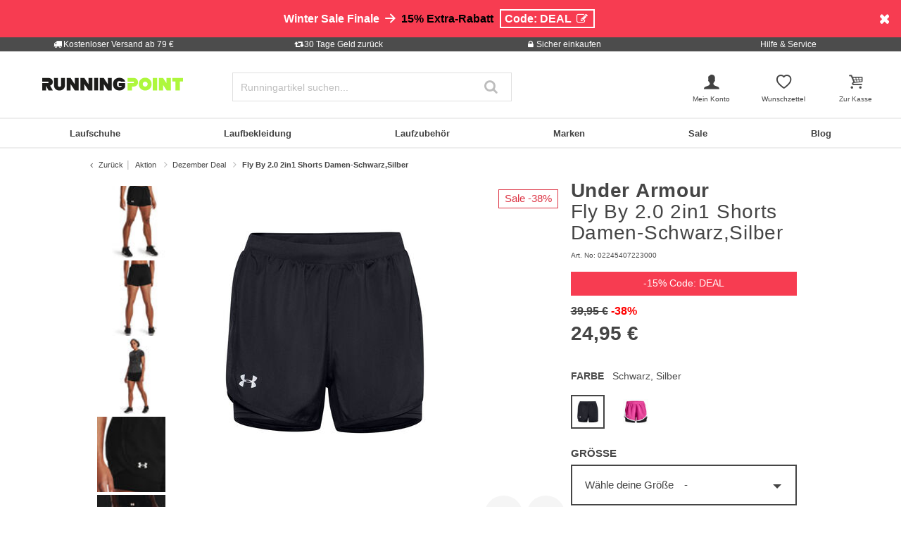

--- FILE ---
content_type: text/html;charset=UTF-8
request_url: https://www.running-point.de/under-armour-fly-by-2.0-2in1-shorts-damen-schwarzsilber-02245407223000.html
body_size: 38927
content:
<!DOCTYPE html>
<html lang="de-DE">
<head>


    
    

<link rel="preconnect" href="//cdn-eu.dynamicyield.com"/>
<link rel="preconnect" href="//st-eu.dynamicyield.com"/>
<link rel="preconnect" href="//rcom-eu.dynamicyield.com"/>
<link rel="dns-prefetch" href="//cdn-eu.dynamicyield.com"/>
<link rel="dns-prefetch" href="//st-eu.dynamicyield.com"/>
<link rel="dns-prefetch" href="//rcom-eu.dynamicyield.com"/>
<script>
window.DY = window.DY || {};
DY.recommendationContext = {
type: "PRODUCT",
lng: "de_DE"
};
var alreadyAccepted = window.localStorage.getItem('DYuserActiveConsent') === 'true';
DY.userActiveConsent = { accepted: false };
if (alreadyAccepted) {
DY.userActiveConsent.accepted = true;
}
if (DY.recommendationContext.type != "OTHER" && DY.recommendationContext.type != "HOMEPAGE") {
var data = '';
if (true) {
data = '["02245407223000"]';
}
DY.recommendationContext.data = JSON.parse(data);
}
</script>
<script type="text/javascript"  src="//cdn-eu.dynamicyield.com/api/9880909/api_dynamic.js"></script>
<script type="text/javascript"  src="//cdn-eu.dynamicyield.com/api/9880909/api_static.js"></script>

<script>
document.addEventListener('OneTrustLoaded',()=>{const cookieCategory='C0004';const event=new CustomEvent('dy_activeConsent',{"detail":cookieCategory});document.dispatchEvent(event)});
</script>







<meta charset="UTF-8" />
<meta http-equiv="x-ua-compatible" content="ie=edge" />
<meta name="viewport" content="width=device-width, initial-scale=1" />
<title>Under Armour Fly By 2.0 2in1 Shorts Damen-Schwarz,Silber online kaufen | Running Point DE</title>






    <script>
        window.NREUM||(NREUM={}),__nr_require=function(t,n,e){function r(e){if(!n[e]){var o=n[e]={exports:{}};t[e][0].call(o.exports,function(n){var o=t[e][1][n];return r(o||n)},o,o.exports)}return n[e].exports}if("function"==typeof __nr_require)return __nr_require;for(var o=0;o<e.length;o++)r(e[o]);return r}({1:[function(t,n,e){function r(t){try{s.console&&console.log(t)}catch(n){}}var o,i=t("ee"),a=t(15),s={};try{o=localStorage.getItem("__nr_flags").split(","),console&&"function"==typeof console.log&&(s.console=!0,o.indexOf("dev")!==-1&&(s.dev=!0),o.indexOf("nr_dev")!==-1&&(s.nrDev=!0))}catch(c){}s.nrDev&&i.on("internal-error",function(t){r(t.stack)}),s.dev&&i.on("fn-err",function(t,n,e){r(e.stack)}),s.dev&&(r("NR AGENT IN DEVELOPMENT MODE"),r("flags: "+a(s,function(t,n){return t}).join(", ")))},{}],2:[function(t,n,e){function r(t,n,e,r,s){try{p?p-=1:o(s||new UncaughtException(t,n,e),!0)}catch(f){try{i("ierr",[f,c.now(),!0])}catch(d){}}return"function"==typeof u&&u.apply(this,a(arguments))}function UncaughtException(t,n,e){this.message=t||"Uncaught error with no additional information",this.sourceURL=n,this.line=e}function o(t,n){var e=n?null:c.now();i("err",[t,e])}var i=t("handle"),a=t(16),s=t("ee"),c=t("loader"),f=t("gos"),u=window.onerror,d=!1,l="nr@seenError",p=0;c.features.err=!0,t(1),window.onerror=r;try{throw new Error}catch(h){"stack"in h&&(t(8),t(7),"addEventListener"in window&&t(5),c.xhrWrappable&&t(9),d=!0)}s.on("fn-start",function(t,n,e){d&&(p+=1)}),s.on("fn-err",function(t,n,e){d&&!e[l]&&(f(e,l,function(){return!0}),this.thrown=!0,o(e))}),s.on("fn-end",function(){d&&!this.thrown&&p>0&&(p-=1)}),s.on("internal-error",function(t){i("ierr",[t,c.now(),!0])})},{}],3:[function(t,n,e){t("loader").features.ins=!0},{}],4:[function(t,n,e){function r(t){}if(window.performance&&window.performance.timing&&window.performance.getEntriesByType){var o=t("ee"),i=t("handle"),a=t(8),s=t(7),c="learResourceTimings",f="addEventListener",u="resourcetimingbufferfull",d="bstResource",l="resource",p="-start",h="-end",m="fn"+p,w="fn"+h,v="bstTimer",y="pushState",g=t("loader");g.features.stn=!0,t(6);var b=NREUM.o.EV;o.on(m,function(t,n){var e=t[0];e instanceof b&&(this.bstStart=g.now())}),o.on(w,function(t,n){var e=t[0];e instanceof b&&i("bst",[e,n,this.bstStart,g.now()])}),a.on(m,function(t,n,e){this.bstStart=g.now(),this.bstType=e}),a.on(w,function(t,n){i(v,[n,this.bstStart,g.now(),this.bstType])}),s.on(m,function(){this.bstStart=g.now()}),s.on(w,function(t,n){i(v,[n,this.bstStart,g.now(),"requestAnimationFrame"])}),o.on(y+p,function(t){this.time=g.now(),this.startPath=location.pathname+location.hash}),o.on(y+h,function(t){i("bstHist",[location.pathname+location.hash,this.startPath,this.time])}),f in window.performance&&(window.performance["c"+c]?window.performance[f](u,function(t){i(d,[window.performance.getEntriesByType(l)]),window.performance["c"+c]()},!1):window.performance[f]("webkit"+u,function(t){i(d,[window.performance.getEntriesByType(l)]),window.performance["webkitC"+c]()},!1)),document[f]("scroll",r,{passive:!0}),document[f]("keypress",r,!1),document[f]("click",r,!1)}},{}],5:[function(t,n,e){function r(t){for(var n=t;n&&!n.hasOwnProperty(u);)n=Object.getPrototypeOf(n);n&&o(n)}function o(t){s.inPlace(t,[u,d],"-",i)}function i(t,n){return t[1]}var a=t("ee").get("events"),s=t(18)(a,!0),c=t("gos"),f=XMLHttpRequest,u="addEventListener",d="removeEventListener";n.exports=a,"getPrototypeOf"in Object?(r(document),r(window),r(f.prototype)):f.prototype.hasOwnProperty(u)&&(o(window),o(f.prototype)),a.on(u+"-start",function(t,n){var e=t[1],r=c(e,"nr@wrapped",function(){function t(){if("function"==typeof e.handleEvent)return e.handleEvent.apply(e,arguments)}var n={object:t,"function":e}[typeof e];return n?s(n,"fn-",null,n.name||"anonymous"):e});this.wrapped=t[1]=r}),a.on(d+"-start",function(t){t[1]=this.wrapped||t[1]})},{}],6:[function(t,n,e){var r=t("ee").get("history"),o=t(18)(r);n.exports=r,o.inPlace(window.history,["pushState","replaceState"],"-")},{}],7:[function(t,n,e){var r=t("ee").get("raf"),o=t(18)(r),i="equestAnimationFrame";n.exports=r,o.inPlace(window,["r"+i,"mozR"+i,"webkitR"+i,"msR"+i],"raf-"),r.on("raf-start",function(t){t[0]=o(t[0],"fn-")})},{}],8:[function(t,n,e){function r(t,n,e){t[0]=a(t[0],"fn-",null,e)}function o(t,n,e){this.method=e,this.timerDuration=isNaN(t[1])?0:+t[1],t[0]=a(t[0],"fn-",this,e)}var i=t("ee").get("timer"),a=t(18)(i),s="setTimeout",c="setInterval",f="clearTimeout",u="-start",d="-";n.exports=i,a.inPlace(window,[s,"setImmediate"],s+d),a.inPlace(window,[c],c+d),a.inPlace(window,[f,"clearImmediate"],f+d),i.on(c+u,r),i.on(s+u,o)},{}],9:[function(t,n,e){function r(t,n){d.inPlace(n,["onreadystatechange"],"fn-",s)}function o(){var t=this,n=u.context(t);t.readyState>3&&!n.resolved&&(n.resolved=!0,u.emit("xhr-resolved",[],t)),d.inPlace(t,y,"fn-",s)}function i(t){g.push(t),h&&(x?x.then(a):w?w(a):(E=-E,O.data=E))}function a(){for(var t=0;t<g.length;t++)r([],g[t]);g.length&&(g=[])}function s(t,n){return n}function c(t,n){for(var e in t)n[e]=t[e];return n}t(5);var f=t("ee"),u=f.get("xhr"),d=t(18)(u),l=NREUM.o,p=l.XHR,h=l.MO,m=l.PR,w=l.SI,v="readystatechange",y=["onload","onerror","onabort","onloadstart","onloadend","onprogress","ontimeout"],g=[];n.exports=u;var b=window.XMLHttpRequest=function(t){var n=new p(t);try{u.emit("new-xhr",[n],n),n.addEventListener(v,o,!1)}catch(e){try{u.emit("internal-error",[e])}catch(r){}}return n};if(c(p,b),b.prototype=p.prototype,d.inPlace(b.prototype,["open","send"],"-xhr-",s),u.on("send-xhr-start",function(t,n){r(t,n),i(n)}),u.on("open-xhr-start",r),h){var x=m&&m.resolve();if(!w&&!m){var E=1,O=document.createTextNode(E);new h(a).observe(O,{characterData:!0})}}else f.on("fn-end",function(t){t[0]&&t[0].type===v||a()})},{}],10:[function(t,n,e){function r(t){var n=this.params,e=this.metrics;if(!this.ended){this.ended=!0;for(var r=0;r<d;r++)t.removeEventListener(u[r],this.listener,!1);if(!n.aborted){if(e.duration=a.now()-this.startTime,4===t.readyState){n.status=t.status;var i=o(t,this.lastSize);if(i&&(e.rxSize=i),this.sameOrigin){var c=t.getResponseHeader("X-NewRelic-App-Data");c&&(n.cat=c.split(", ").pop())}}else n.status=0;e.cbTime=this.cbTime,f.emit("xhr-done",[t],t),s("xhr",[n,e,this.startTime])}}}function o(t,n){var e=t.responseType;if("json"===e&&null!==n)return n;var r="arraybuffer"===e||"blob"===e||"json"===e?t.response:t.responseText;return h(r)}function i(t,n){var e=c(n),r=t.params;r.host=e.hostname+":"+e.port,r.pathname=e.pathname,t.sameOrigin=e.sameOrigin}var a=t("loader");if(a.xhrWrappable){var s=t("handle"),c=t(11),f=t("ee"),u=["load","error","abort","timeout"],d=u.length,l=t("id"),p=t(14),h=t(13),m=window.XMLHttpRequest;a.features.xhr=!0,t(9),f.on("new-xhr",function(t){var n=this;n.totalCbs=0,n.called=0,n.cbTime=0,n.end=r,n.ended=!1,n.xhrGuids={},n.lastSize=null,p&&(p>34||p<10)||window.opera||t.addEventListener("progress",function(t){n.lastSize=t.loaded},!1)}),f.on("open-xhr-start",function(t){this.params={method:t[0]},i(this,t[1]),this.metrics={}}),f.on("open-xhr-end",function(t,n){"loader_config"in NREUM&&"xpid"in NREUM.loader_config&&this.sameOrigin&&n.setRequestHeader("X-NewRelic-ID",NREUM.loader_config.xpid)}),f.on("send-xhr-start",function(t,n){var e=this.metrics,r=t[0],o=this;if(e&&r){var i=h(r);i&&(e.txSize=i)}this.startTime=a.now(),this.listener=function(t){try{"abort"===t.type&&(o.params.aborted=!0),("load"!==t.type||o.called===o.totalCbs&&(o.onloadCalled||"function"!=typeof n.onload))&&o.end(n)}catch(e){try{f.emit("internal-error",[e])}catch(r){}}};for(var s=0;s<d;s++)n.addEventListener(u[s],this.listener,!1)}),f.on("xhr-cb-time",function(t,n,e){this.cbTime+=t,n?this.onloadCalled=!0:this.called+=1,this.called!==this.totalCbs||!this.onloadCalled&&"function"==typeof e.onload||this.end(e)}),f.on("xhr-load-added",function(t,n){var e=""+l(t)+!!n;this.xhrGuids&&!this.xhrGuids[e]&&(this.xhrGuids[e]=!0,this.totalCbs+=1)}),f.on("xhr-load-removed",function(t,n){var e=""+l(t)+!!n;this.xhrGuids&&this.xhrGuids[e]&&(delete this.xhrGuids[e],this.totalCbs-=1)}),f.on("addEventListener-end",function(t,n){n instanceof m&&"load"===t[0]&&f.emit("xhr-load-added",[t[1],t[2]],n)}),f.on("removeEventListener-end",function(t,n){n instanceof m&&"load"===t[0]&&f.emit("xhr-load-removed",[t[1],t[2]],n)}),f.on("fn-start",function(t,n,e){n instanceof m&&("onload"===e&&(this.onload=!0),("load"===(t[0]&&t[0].type)||this.onload)&&(this.xhrCbStart=a.now()))}),f.on("fn-end",function(t,n){this.xhrCbStart&&f.emit("xhr-cb-time",[a.now()-this.xhrCbStart,this.onload,n],n)})}},{}],11:[function(t,n,e){n.exports=function(t){var n=document.createElement("a"),e=window.location,r={};n.href=t,r.port=n.port;var o=n.href.split("://");!r.port&&o[1]&&(r.port=o[1].split("/")[0].split("@").pop().split(":")[1]),r.port&&"0"!==r.port||(r.port="https"===o[0]?"443":"80"),r.hostname=n.hostname||e.hostname,r.pathname=n.pathname,r.protocol=o[0],"/"!==r.pathname.charAt(0)&&(r.pathname="/"+r.pathname);var i=!n.protocol||":"===n.protocol||n.protocol===e.protocol,a=n.hostname===document.domain&&n.port===e.port;return r.sameOrigin=i&&(!n.hostname||a),r}},{}],12:[function(t,n,e){function r(){}function o(t,n,e){return function(){return i(t,[f.now()].concat(s(arguments)),n?null:this,e),n?void 0:this}}var i=t("handle"),a=t(15),s=t(16),c=t("ee").get("tracer"),f=t("loader"),u=NREUM;"undefined"==typeof window.newrelic&&(newrelic=u);var d=["setPageViewName","setCustomAttribute","setErrorHandler","finished","addToTrace","inlineHit","addRelease"],l="api-",p=l+"ixn-";a(d,function(t,n){u[n]=o(l+n,!0,"api")}),u.addPageAction=o(l+"addPageAction",!0),u.setCurrentRouteName=o(l+"routeName",!0),n.exports=newrelic,u.interaction=function(){return(new r).get()};var h=r.prototype={createTracer:function(t,n){var e={},r=this,o="function"==typeof n;return i(p+"tracer",[f.now(),t,e],r),function(){if(c.emit((o?"":"no-")+"fn-start",[f.now(),r,o],e),o)try{return n.apply(this,arguments)}catch(t){throw c.emit("fn-err",[arguments,this,t],e),t}finally{c.emit("fn-end",[f.now()],e)}}}};a("setName,setAttribute,save,ignore,onEnd,getContext,end,get".split(","),function(t,n){h[n]=o(p+n)}),newrelic.noticeError=function(t){"string"==typeof t&&(t=new Error(t)),i("err",[t,f.now()])}},{}],13:[function(t,n,e){n.exports=function(t){if("string"==typeof t&&t.length)return t.length;if("object"==typeof t){if("undefined"!=typeof ArrayBuffer&&t instanceof ArrayBuffer&&t.byteLength)return t.byteLength;if("undefined"!=typeof Blob&&t instanceof Blob&&t.size)return t.size;if(!("undefined"!=typeof FormData&&t instanceof FormData))try{return JSON.stringify(t).length}catch(n){return}}}},{}],14:[function(t,n,e){var r=0,o=navigator.userAgent.match(/Firefox[\/\s](\d+\.\d+)/);o&&(r=+o[1]),n.exports=r},{}],15:[function(t,n,e){function r(t,n){var e=[],r="",i=0;for(r in t)o.call(t,r)&&(e[i]=n(r,t[r]),i+=1);return e}var o=Object.prototype.hasOwnProperty;n.exports=r},{}],16:[function(t,n,e){function r(t,n,e){n||(n=0),"undefined"==typeof e&&(e=t?t.length:0);for(var r=-1,o=e-n||0,i=Array(o<0?0:o);++r<o;)i[r]=t[n+r];return i}n.exports=r},{}],17:[function(t,n,e){n.exports={exists:"undefined"!=typeof window.performance&&window.performance.timing&&"undefined"!=typeof window.performance.timing.navigationStart}},{}],18:[function(t,n,e){function r(t){return!(t&&t instanceof Function&&t.apply&&!t[a])}var o=t("ee"),i=t(16),a="nr@original",s=Object.prototype.hasOwnProperty,c=!1;n.exports=function(t,n){function e(t,n,e,o){function nrWrapper(){var r,a,s,c;try{a=this,r=i(arguments),s="function"==typeof e?e(r,a):e||{}}catch(f){l([f,"",[r,a,o],s])}u(n+"start",[r,a,o],s);try{return c=t.apply(a,r)}catch(d){throw u(n+"err",[r,a,d],s),d}finally{u(n+"end",[r,a,c],s)}}return r(t)?t:(n||(n=""),nrWrapper[a]=t,d(t,nrWrapper),nrWrapper)}function f(t,n,o,i){o||(o="");var a,s,c,f="-"===o.charAt(0);for(c=0;c<n.length;c++)s=n[c],a=t[s],r(a)||(t[s]=e(a,f?s+o:o,i,s))}function u(e,r,o){if(!c||n){var i=c;c=!0;try{t.emit(e,r,o,n)}catch(a){l([a,e,r,o])}c=i}}function d(t,n){if(Object.defineProperty&&Object.keys)try{var e=Object.keys(t);return e.forEach(function(e){Object.defineProperty(n,e,{get:function(){return t[e]},set:function(n){return t[e]=n,n}})}),n}catch(r){l([r])}for(var o in t)s.call(t,o)&&(n[o]=t[o]);return n}function l(n){try{t.emit("internal-error",n)}catch(e){}}return t||(t=o),e.inPlace=f,e.flag=a,e}},{}],ee:[function(t,n,e){function r(){}function o(t){function n(t){return t&&t instanceof r?t:t?c(t,s,i):i()}function e(e,r,o,i){if(!l.aborted||i){t&&t(e,r,o);for(var a=n(o),s=h(e),c=s.length,f=0;f<c;f++)s[f].apply(a,r);var d=u[y[e]];return d&&d.push([g,e,r,a]),a}}function p(t,n){v[t]=h(t).concat(n)}function h(t){return v[t]||[]}function m(t){return d[t]=d[t]||o(e)}function w(t,n){f(t,function(t,e){n=n||"feature",y[e]=n,n in u||(u[n]=[])})}var v={},y={},g={on:p,emit:e,get:m,listeners:h,context:n,buffer:w,abort:a,aborted:!1};return g}function i(){return new r}function a(){(u.api||u.feature)&&(l.aborted=!0,u=l.backlog={})}var s="nr@context",c=t("gos"),f=t(15),u={},d={},l=n.exports=o();l.backlog=u},{}],gos:[function(t,n,e){function r(t,n,e){if(o.call(t,n))return t[n];var r=e();if(Object.defineProperty&&Object.keys)try{return Object.defineProperty(t,n,{value:r,writable:!0,enumerable:!1}),r}catch(i){}return t[n]=r,r}var o=Object.prototype.hasOwnProperty;n.exports=r},{}],handle:[function(t,n,e){function r(t,n,e,r){o.buffer([t],r),o.emit(t,n,e)}var o=t("ee").get("handle");n.exports=r,r.ee=o},{}],id:[function(t,n,e){function r(t){var n=typeof t;return!t||"object"!==n&&"function"!==n?-1:t===window?0:a(t,i,function(){return o++})}var o=1,i="nr@id",a=t("gos");n.exports=r},{}],loader:[function(t,n,e){function r(){if(!x++){var t=b.info=NREUM.info,n=l.getElementsByTagName("script")[0];if(setTimeout(u.abort,3e4),!(t&&t.licenseKey&&t.applicationID&&n))return u.abort();f(y,function(n,e){t[n]||(t[n]=e)}),c("mark",["onload",a()+b.offset],null,"api");var e=l.createElement("script");e.src="https://"+t.agent,n.parentNode.insertBefore(e,n)}}function o(){"complete"===l.readyState&&i()}function i(){c("mark",["domContent",a()+b.offset],null,"api")}function a(){return E.exists&&performance.now?Math.round(performance.now()):(s=Math.max((new Date).getTime(),s))-b.offset}var s=(new Date).getTime(),c=t("handle"),f=t(15),u=t("ee"),d=window,l=d.document,p="addEventListener",h="attachEvent",m=d.XMLHttpRequest,w=m&&m.prototype;NREUM.o={ST:setTimeout,SI:d.setImmediate,CT:clearTimeout,XHR:m,REQ:d.Request,EV:d.Event,PR:d.Promise,MO:d.MutationObserver};var v=""+location,y={beacon:"bam.nr-data.net",errorBeacon:"bam.nr-data.net",agent:"js-agent.newrelic.com/nr-1071.min.js"},g=m&&w&&w[p]&&!/CriOS/.test(navigator.userAgent),b=n.exports={offset:s,now:a,origin:v,features:{},xhrWrappable:g};t(12),l[p]?(l[p]("DOMContentLoaded",i,!1),d[p]("load",r,!1)):(l[h]("onreadystatechange",o),d[h]("onload",r)),c("mark",["firstbyte",s],null,"api");var x=0,E=t(17)},{}]},{},["loader",2,10,4,3]);
            ;NREUM.info={beacon:"bam.nr-data.net",errorBeacon:"bam.nr-data.net",licenseKey:"aa636f5f3c",applicationID:"282000586",sa:1}
    </script>




<link rel="icon" href="https://www.running-point.de/on/demandware.static/Sites-JPO-DE-Site/-/default/dwf4bbdd6f/images/favicon.ico" type="image/x-icon" />
<link rel="shortcut icon" href="https://www.running-point.de/on/demandware.static/Sites-JPO-DE-Site/-/default/dwf4bbdd6f/images/favicon.ico" type="image/x-icon" />
<link rel="apple-touch-icon" sizes="180x180" href="https://www.running-point.de/on/demandware.static/Sites-JPO-DE-Site/-/de_DE/v1768574182641/images/favicons/apple-touch-icon.png" />
<link rel="icon" type="image/png" sizes="32x32" href="https://www.running-point.de/on/demandware.static/Sites-JPO-DE-Site/-/default/dw4cfc6c99/images/favicons/favicon-32x32.png" />
<link rel="icon" type="image/png" sizes="16x16" href="https://www.running-point.de/on/demandware.static/Sites-JPO-DE-Site/-/default/dw697b8a06/images/favicons/favicon-16x16.png" />
<link rel="manifest" href="https://www.running-point.de/on/demandware.static/Sites-JPO-DE-Site/-/default/dwc3aefb90/images/favicons/site.webmanifest" />
<link rel="mask-icon" href="https://www.running-point.de/on/demandware.static/Sites-JPO-DE-Site/-/default/dw5485f89c/images/favicons/safari-pinned-tab.svg" color="#aef73c" />
<meta name="msapplication-TileColor" content="#aef73c" />
<meta name="theme-color" content="#fff" />


<meta name="description" content="Fly By 2.0 2in1 Shorts Damen-Schwarz,Silber - 24,95 € - Oberbekleidung - Shorts - Damen - schwarz - 2. Farbe: silber - Farbbezeichnung Hersteller: black/black/reflective - Material Oberstoff: 100% Polyester - Größe des Models: 176" />
<meta name="keywords" content="Running Point, Running Point, Fly, 2.0, 2in1, Shorts, Damen-SchwarzSilber" />




    <meta name="robots" content="index, follow" />



<link rel="alternate" hreflang="de-AT" href="https://www.running-point.at/under-armour-fly-by-2.0-2in1-shorts-damen-schwarzsilber-02245407223000.html" />
<link rel="alternate" hreflang="de-CH" href="https://www.running-point.ch/under-armour-fly-by-2.0-2in1-shorts-damen-schwarzsilber-02245407223000.html" />
<link rel="alternate" hreflang="x-default" href="https://www.running-point.com/under-armour-fly-by-2.0-2in1-shorts-women-black-silver-02245407223000.html" />
<link rel="alternate" hreflang="de-DE" href="https://www.running-point.de/under-armour-fly-by-2.0-2in1-shorts-damen-schwarzsilber-02245407223000.html" />
<link rel="alternate" hreflang="fr-FR" href="https://www.running-point.fr/under-armour-fly-by-2.0-2in1-shorts-femmes-noirargent-02245407223000.html" />
<link rel="alternate" hreflang="en-GB" href="https://www.running-point.co.uk/under-armour-fly-by-2.0-2in1-shorts-women-black-silver-02245407223000.html" />
<link rel="alternate" hreflang="es-ES" href="https://www.running-point.es/under-armour-fly-by-2.0-2in1-shorts-mujeres-negroplateado-02245407223000.html" />
<link rel="alternate" hreflang="nl-NL" href="https://www.running-point.nl/under-armour-fly-by-2.0-2in1-shorts-dames-zwart%2Czilver-02245407223000.html" />



    <meta name="google-site-verification" content="PqgjNtycECvjNh8gyex2yD2_6JLg-QDhe34e6KRHyK8" />


    <meta name="facebook-domain-verification" content="1onpyae270l1vprb5wejedo2hi6u7c" />


<link rel="preload" href="/on/demandware.static/Sites-JPO-DE-Site/-/de_DE/v1768574182641/fonts/fontello.woff2?92886405" as="font" type="font/woff2" crossorigin="anonymous"/>

<link rel="stylesheet" href="/on/demandware.static/Sites-JPO-DE-Site/-/de_DE/v1768574182641/css/fontello.css" />
<link rel="stylesheet" href="/on/demandware.static/Sites-JPO-DE-Site/-/de_DE/v1768574182641/css/iconFont.css" />
<link rel="stylesheet" href="/on/demandware.static/Sites-JPO-DE-Site/-/de_DE/v1768574182641/css/global.css" />

    <link rel="stylesheet" href="https://www.running-point.de/on/demandware.static/Sites-JPO-DE-Site/-/de_DE/v1768574182641/css/productDetailRedesign.css" />

    <link rel="stylesheet" href="https://cdnjs.cloudflare.com/ajax/libs/photoswipe/4.1.3/photoswipe.min.css" />

    <link rel="stylesheet" href="https://cdnjs.cloudflare.com/ajax/libs/photoswipe/4.1.3/default-skin/default-skin.min.css" />



    <link rel="canonical" href="https://www.running-point.de/under-armour-fly-by-2.0-2in1-shorts-damen-schwarzsilber-02245407223000.html" />



    <script type="text/javascript">
    dataLayer = [{
        googleConversionActive: 1,
        googleCommerceActive: 1,
        gaActive: 1,
        pageType : 'details',
        google_tag_params: {
            ecomm_pagetype: 'product',
        },
    }];


    window.currencyFactor = '1.0';

    
    

    
        dataLayer.push({
            emosUrl: 'https://www.running-point.de/on/demandware.static/Sites-JPO-DE-Site/-/de_DE/v1768574182641/tracking/emos2.js',
            siteid: '501'
        });

        
            dataLayer.push({
                content: 'Shop/Aktion/Dezember Deal/Fly By 2.0 2in1 Shorts Damen-Schwarz,Silber',
            });
        

        

        
    

    

    
        dataLayer.push({
            testSegments: ''
        });
    
</script>




















































<script>
    var userLang = navigator.language || navigator.userLanguage;
    var sCookie = document.cookie.match('(^|;) ?emos_jckamp=([^;]*)(;|$)');
    var cookie = sCookie ? sCookie[2] : false;

    dataLayer.push({
        google_tag_params: {
            tp_referrer: cookie,
            tp_geoIP: 'DE',
            tp_shopLanguage: 'de',
            tp_browserLanguage: userLang
        },
        cart: [],
        basketContent: []
    });

    
        dataLayer.push({
            visitorExistingCustomer : 0
        });
    

  
</script>
<script>
// GA4 User Data Layer
document.addEventListener('OneTrustLoaded', () => {
    window.userDataGA4 = {
        user_id: 'null',
        user_first_name: 'null',
        user_last_name: 'null',
        user_email: 'null'
    };
});
</script>



    <script type="text/javascript">
        // AB Tests info
        dataLayer.push({
            abTest: ''
        });

        // Google Adwords
        dataLayer.push({
            google_tag_params:  {
                ecomm_prodid:'02245407223000',
                ecomm_pname: 'Fly By 2.0 2in1 Shorts Damen-Schwarz,Silber',
                ecomm_pvalue: '24.95',
                ecomm_totalvalue: '',
                tp_isSaleItem: true,
                ecomm_sportType: ["Running"]
            }
        });

        // Google Analytics
        dataLayer.push({
            ecommerce: {
                currencyCode: 'EUR',
                detail: {
                    actionField: {'list': 'Aktion/Dezember Deal/Fly By 2.0 2in1 Shorts Damen-Schwarz,Silber'},
                    products: [{
                        name: 'Fly By 2.0 2in1 Shorts Damen-Schwarz,Silber',
                        id: '02245407223000',
                        price: '24.95',
                        brand: 'Under Armour',
                        category: 'Aktion/Dezember Deal/Fly By 2.0 2in1 Shorts Damen-Schwarz,Silber',
                        dimension4: 'Running'
                    }]
                }
            }
        });

        // Econda
        dataLayer.push({
            transactionProducts: [{
                type: 'view',
                pid: '02245407223000',
                sku: '',
                name: 'Fly By 2.0 2in1 Shorts Damen-Schwarz,Silber',
                price: '24.95',
                group: 'Aktion/Dezember Deal/Fly By 2.0 2in1 Shorts Damen-Schwarz,Silber',
                count: 1,
                var1: ["Running"],
                var2: null,
                var3: null
            }]
        });
    </script>



<script>
    document.addEventListener('OneTrustLoaded', () => {
        if (GTMTrackingGA4) {
            GTMTrackingGA4.pushData({
                event: 'view_item',
                user_data: {"user_id":null,"user_first_name":null,"user_last_name":null,"user_email":null},
                ecommerce: {
                    value: '24.95',
                    currency: 'EUR',
                    items: [{"item_id":"02245407223000","item_variant":"02245407223000","item_name":"Fly By 2.0 2in1 Shorts Damen-Schwarz,Silber","item_master":"Fly By 2.0 2in1 Shorts Damen-Schwarz,Silber","item_coupon":null,"item_currency":"EUR","item_globalCategory":"Aktion > December Deal","discount":15.000000000000004,"item_index":1,"item_brand":"Under Armour","item_list_id":null,"item_list_name":null,"price":24.95,"quantity":1,"other_color_available":1,"item_size":null,"discount_type":null,"review_count":null,"review_avg":null,"gender":"Women","age_group":null,"product_image_count":7,"size_availability":"XS_1|S_1|M_0|L_0|XL_0|XXL_0|3XL_0","item_sportType":"Running","item_tradeGroup":"apparel","item_category":"Aktion","item_category2":"Dezember Deal","item_category3":null,"item_category4":null,"item_category5":null,"item_categoryPath":"Aktion > Dezember Deal"}]
                }
            });
        }
    });
</script>












    
        <!-- Google Tag Manager -->
        <script>!function(){"use strict";function l(e){for(var t=e,r=0,n=document.cookie.split(";");r<n.length;r++){var o=n[r].split("=");if(o[0].trim()===t)return o[1]}}function s(e){return localStorage.getItem(e)}function u(e){return window[e]}function d(e,t){e=document.querySelector(e);return t?null==e?void 0:e.getAttribute(t):null==e?void 0:e.textContent}var e=window,t=document,r="script",n="dataLayer",o="MN8GC28",a="https://sgtm.running-point.de",i="https://load.sgtm.running-point.de",c="bdfmqsli",E="cookie",I="_sgtm_tp_uid",v="",g=!1;try{var g=!!E&&(m=navigator.userAgent,!!(m=new RegExp("Version/([0-9._]+)(.*Mobile)?.*Safari.*").exec(m)))&&16.4<=parseFloat(m[1]),A="stapeUserId"===E,f=g&&!A?function(e,t,r){void 0===t&&(t="");var n={cookie:l,localStorage:s,jsVariable:u,cssSelector:d},t=Array.isArray(t)?t:[t];if(e&&n[e])for(var o=n[e],a=0,i=t;a<i.length;a++){var c=i[a],c=r?o(c,r):o(c);if(c)return c}else console.warn("invalid uid source",e)}(E,I,v):void 0;g=g&&(!!f||A)}catch(e){console.error(e)}var m=e,E=(m[n]=m[n]||[],m[n].push({"gtm.start":(new Date).getTime(),event:"gtm.js"}),t.getElementsByTagName(r)[0]),I="dataLayer"===n?"":"&l="+n,v=f?"&bi="+encodeURIComponent(f):"",A=t.createElement(r),e=g?"kp"+c:c,n=!g&&i?i:a;A.async=!0,A.src=n+"/"+e+".js?st="+o+I+v+"",null!=(f=E.parentNode)&&f.insertBefore(A,E)}();</script>
        <!-- End Google Tag Manager -->
        



    
    


<script type="text/plain" class="optanon-category-C0003" async src="https://apps.bazaarvoice.com/deployments/joggingpoint/main_site/production/de_DE/bv.js"></script>




    


    <script>
            (function(w,d,s,r,n){w.TrustpilotObject=n;w[n]=w[n]||function(){(w[n].q=w[n].q||[]).push(arguments)};
                a=d.createElement(s);a.async=1;a.src=r;a.type='text/java'+s;f=d.getElementsByTagName(s)[0];
                f.parentNode.insertBefore(a,f)})(window,document,'script', 'https://invitejs.trustpilot.com/tp.min.js', 'tp');
                tp('register', 'hZlwulAT1IAJIKAS');
    </script>






    
    
    
        <script>
            (function(n,t,i,r){var u,f;n[i]=n[i]||{},n[i].initial={
                accountCode: 'TENNI11112',
                host: 'TENNI11112' + '.pcapredict.com'},
                n[i].on=n[i].on||function(){(n[i].onq=n[i].onq||[]).push(arguments)},u=t.createElement("script"),u.async=!0,u.src=r,f=t.getElementsByTagName("script")[0],f.parentNode.insertBefore(u,f)})(window,document,"pca","//TENNI11112.pcapredict.com/js/sensor.min.js");
            pca.on("ready", function () {pca.sourceString = "LoqateDemandwareCartridge";});
            document.addEventListener("DOMContentLoaded", function(){
                var a = document.querySelector(".section-header-note.address-create.button");
                if (a) {
                    a.addEventListener("click", function() {
                        if(pca) {
                            setTimeout(function(){ pca.load(); }, 500);
                        }});
                }});
        </script>
    
    






    <!-- Begin eTrusted bootstrap tag -->
    <script src="https://integrations.etrusted.com/applications/widget.js/v2" async defer></script>
    <!-- End eTrusted bootstrap tag -->

    <script type="text/javascript" src="https://js.stripe.com/v3/"></script>
    
        <input type="hidden" id="stripePublicKey" value="pk_live_51LeetgDt9vttkOS42s1zPzARV17wfizJqXbSkd7RiaLxUmZ7XDF5Xgy7Yp6wryGa5RwQCwGn10Oo8ZCcMsaTdP2600W6pT7LFo" />
        <input type="hidden" id="stripeApiVersion" value="2022-11-15; line_items_beta=v1" />
    
    <input type="hidden" id="stripePaymentMethodsInBeta" value="elements_enable_deferred_intent_beta_1" />








    <script>
        document.addEventListener('OneTrustLoaded', (event) => {
            dataLayer.push({
                event: 'page_info',
                page: [{
                    type: 'pdp',
                    currency: 'EUR',
                    country: 'DE',
                    language: 'de_DE',
                    breadcrumbs: 'Aktion / Dezember Deal / Fly By 2.0 2in1 Shorts Damen-Schwarz,Silber'
                }],
                testSegments: '',
                user_data: window.userDataGA4 || {}
            });
        });
    </script>


<span class="d-none" data-ga4-enabled data-value="true"></span>


<script type="text/javascript">//<!--
/* <![CDATA[ (head-active_data.js) */
var dw = (window.dw || {});
dw.ac = {
    _analytics: null,
    _events: [],
    _category: "",
    _searchData: "",
    _anact: "",
    _anact_nohit_tag: "",
    _analytics_enabled: "true",
    _timeZone: "Europe/Berlin",
    _capture: function(configs) {
        if (Object.prototype.toString.call(configs) === "[object Array]") {
            configs.forEach(captureObject);
            return;
        }
        dw.ac._events.push(configs);
    },
	capture: function() { 
		dw.ac._capture(arguments);
		// send to CQ as well:
		if (window.CQuotient) {
			window.CQuotient.trackEventsFromAC(arguments);
		}
	},
    EV_PRD_SEARCHHIT: "searchhit",
    EV_PRD_DETAIL: "detail",
    EV_PRD_RECOMMENDATION: "recommendation",
    EV_PRD_SETPRODUCT: "setproduct",
    applyContext: function(context) {
        if (typeof context === "object" && context.hasOwnProperty("category")) {
        	dw.ac._category = context.category;
        }
        if (typeof context === "object" && context.hasOwnProperty("searchData")) {
        	dw.ac._searchData = context.searchData;
        }
    },
    setDWAnalytics: function(analytics) {
        dw.ac._analytics = analytics;
    },
    eventsIsEmpty: function() {
        return 0 == dw.ac._events.length;
    }
};
/* ]]> */
// -->
</script>
<script type="text/javascript">//<!--
/* <![CDATA[ (head-cquotient.js) */
var CQuotient = window.CQuotient = {};
CQuotient.clientId = 'bbdp-JPO-DE';
CQuotient.realm = 'BBDP';
CQuotient.siteId = 'JPO-DE';
CQuotient.instanceType = 'prd';
CQuotient.locale = 'de_DE';
CQuotient.fbPixelId = '__UNKNOWN__';
CQuotient.activities = [];
CQuotient.cqcid='';
CQuotient.cquid='';
CQuotient.cqeid='';
CQuotient.cqlid='';
CQuotient.apiHost='api.cquotient.com';
/* Turn this on to test against Staging Einstein */
/* CQuotient.useTest= true; */
CQuotient.useTest = ('true' === 'false');
CQuotient.initFromCookies = function () {
	var ca = document.cookie.split(';');
	for(var i=0;i < ca.length;i++) {
	  var c = ca[i];
	  while (c.charAt(0)==' ') c = c.substring(1,c.length);
	  if (c.indexOf('cqcid=') == 0) {
		CQuotient.cqcid=c.substring('cqcid='.length,c.length);
	  } else if (c.indexOf('cquid=') == 0) {
		  var value = c.substring('cquid='.length,c.length);
		  if (value) {
		  	var split_value = value.split("|", 3);
		  	if (split_value.length > 0) {
			  CQuotient.cquid=split_value[0];
		  	}
		  	if (split_value.length > 1) {
			  CQuotient.cqeid=split_value[1];
		  	}
		  	if (split_value.length > 2) {
			  CQuotient.cqlid=split_value[2];
		  	}
		  }
	  }
	}
}
CQuotient.getCQCookieId = function () {
	if(window.CQuotient.cqcid == '')
		window.CQuotient.initFromCookies();
	return window.CQuotient.cqcid;
};
CQuotient.getCQUserId = function () {
	if(window.CQuotient.cquid == '')
		window.CQuotient.initFromCookies();
	return window.CQuotient.cquid;
};
CQuotient.getCQHashedEmail = function () {
	if(window.CQuotient.cqeid == '')
		window.CQuotient.initFromCookies();
	return window.CQuotient.cqeid;
};
CQuotient.getCQHashedLogin = function () {
	if(window.CQuotient.cqlid == '')
		window.CQuotient.initFromCookies();
	return window.CQuotient.cqlid;
};
CQuotient.trackEventsFromAC = function (/* Object or Array */ events) {
try {
	if (Object.prototype.toString.call(events) === "[object Array]") {
		events.forEach(_trackASingleCQEvent);
	} else {
		CQuotient._trackASingleCQEvent(events);
	}
} catch(err) {}
};
CQuotient._trackASingleCQEvent = function ( /* Object */ event) {
	if (event && event.id) {
		if (event.type === dw.ac.EV_PRD_DETAIL) {
			CQuotient.trackViewProduct( {id:'', alt_id: event.id, type: 'raw_sku'} );
		} // not handling the other dw.ac.* events currently
	}
};
CQuotient.trackViewProduct = function(/* Object */ cqParamData){
	var cq_params = {};
	cq_params.cookieId = CQuotient.getCQCookieId();
	cq_params.userId = CQuotient.getCQUserId();
	cq_params.emailId = CQuotient.getCQHashedEmail();
	cq_params.loginId = CQuotient.getCQHashedLogin();
	cq_params.product = cqParamData.product;
	cq_params.realm = cqParamData.realm;
	cq_params.siteId = cqParamData.siteId;
	cq_params.instanceType = cqParamData.instanceType;
	cq_params.locale = CQuotient.locale;
	
	if(CQuotient.sendActivity) {
		CQuotient.sendActivity(CQuotient.clientId, 'viewProduct', cq_params);
	} else {
		CQuotient.activities.push({activityType: 'viewProduct', parameters: cq_params});
	}
};
/* ]]> */
// -->
</script>

</head>
<body class="product">





    <!-- Google Tag Manager (noscript) -->
    <noscript><iframe src="https://www.googletagmanager.com/ns.html?id=GTM-MN8GC28"
    height="0" width="0" style="display:none;visibility:hidden"></iframe></noscript>
    <!-- End Google Tag Manager (noscript) -->


<div class="page" data-action="Product-Show" data-querystring="pid=02245407223000" data-session="71V5mz9wMEAVH7vlDGgXs8hYF9IaMKyNUZo=" data-customer="null" data-abtests="[]">









































































































	 


	
	
		<!--
For column layout have a look at Bootstrap Grid: https://getbootstrap.com/docs/4.0/layout/grid/
----------------------------
Available background color classes:
bgcolor-primary, bgcolor-secondary, bgcolor-tertiary, bgcolor-red, bgcolor-info, bgcolor-success, bgcolor-danger, bgcolor-dark, bgcolor-light, bg-info
-->
<div id="promo-callout" data-ga4-slot-name="Banderole" style="background-color: #F73C51;">
    <div class="container">
        <div class="row py-2">
            <div class="col">
                <div class="promo-callout-content">
                    <div class="row">
                        <div class="col-12 text-center text-small text-md-medium" style="color:white;">
                     <span style=font-weight:bold; font-variant: small-caps;">Winter Sale Finale</span> <b><i class="icon icon-right" style="color:white;"></i> <a href="https://www.running-point.de/sale/" data-ga4-promo="{&quot;promoName&quot;:&quot;Banderole: DEAL&quot; ,&quot;creativeName&quot;:&quot;&quot;}" style="color:black;">15% Extra-Rabatt</a> <span id="calloutVoucherCodebox" style="display: inline-block; border: 2px solid; padding: 2px 5px; margin: 5px; cursor: pointer; transition: opacity .2s ease-in-out;" onclick="navigator.clipboard.writeText('DEAL'); calloutVoucherCodebox.style.opacity = 0; setTimeout(function(){ calloutVoucherCodebox.innerHTML = 'Code DEAL kopiert <i class=\'icon icon-ok\'></i>'; calloutVoucherCodebox.style.opacity = 1},200);">Code: DEAL <i class="icon icon-edit"></i></span></b>
                        </div> 
                    </div>
                </div>
                <div class="promo-callout-close close-button">
                    <button type="button" class="close" aria-label="Close" style="color:white; opacity:1; font-size:1.2rem;">
                        <span><i class="icon-cancel"></i></span>
                    </button>
                </div>
            </div>
        </div>
    </div>
</div>
	

 
	
<div class="trust-bar">
    
	
	<div class="content-asset"><!-- dwMarker="content" dwContentID="1e4bb46d889cff61f8ea773501" -->
		<div class="container">
    <div class="row">
        <div class="col">
            <a class="modal-box" data-title="Kostenloser Versand ab 79 €" data-attr="modal-lg" data-href="https://www.running-point.de/help-service_shipping_info.html" href="#"><i class="fo icon-truck"></i>Kostenloser Versand ab 79 €</a>
        </div>
		<div class="col">
            <a class="modal-box" data-title="Geld zurück Versprechen" data-attr="modal-lg" data-href="https://www.running-point.de/help-service_money-back_guarantee.html" href="#"><i class="fo icon-retweet"></i>30 Tage Geld zurück</a>
        </div>
        <div class="col">
            <a class="modal-box" data-title="Sicher einkaufen" data-attr="modal-lg" data-href="https://www.running-point.de/trust-bar_secure-shopping.html" href="#"><i class="fo icon-lock"></i>Sicher einkaufen</a>
        </div>
        <div class="col">
            <a data-title="Hilfe & Service" data-ga4-modal="help-service"
                href="javascript:void(0);" data-freshdesk-launcher-contact title="Tennis-Point Kontakt">Hilfe & Service</a>
        </div>
    </div>
</div>
	</div> <!-- End content-asset -->



</div>

    




<header data-path="Product-Show" data-query="pid=02245407223000" id="header"  data-geotarget=https://www.running-point.de/on/demandware.store/Sites-JPO-DE-Site/de_DE/Page-ShowGeoLocation>
    <div id="sticky-wrapper">
        <div class="header container">
            <div class="row">
                <div class="col-6 col-lg-3 order-4 order-lg-1 header-logo">
                    <div class="navbar-header brand">
    <a href="https://www.running-point.de/" title="Running Point Startseite">
        <img class="hidden-md-down" src="https://www.running-point.de/on/demandware.static/-/Library-Sites-JoggingPoint/default/dwc94e6057/logo/logo.svg" alt="Running Point" loading="lazy" />
        <img class="d-lg-none" src="https://www.running-point.de/on/demandware.static/-/Library-Sites-JoggingPoint/default/dw7a62a9af/logo/logo-small.svg" alt="Running Point" loading="lazy" />
    </a>
</div>

                </div>
                <div class="col-3 col-lg-4 order-1 order-lg-4 panel-search">
                    <div class="navbar-header row">
                        <div class="col-6 d-lg-none">
                            <button class="navbar-toggler e2e-mobile-navbar-toggler" type="button"
                                aria-controls="sg-navbar-collapse" aria-expanded="false" aria-label="Toggle navigation">
                                <i class="icon icon-menu"></i>
                            </button>
                        </div>
                        <div class="col-6 col-lg-12 search-col">
                            <div class="search d-none d-lg-block">
                                <div class="site-search collapse dont-collapse-lg" id="search-bar-mobile" itemscope itemtype="http://schema.org/WebSite">
    <meta itemprop="url" content="https://www.running-point.de/"/>
    <form role="search" action="https://www.running-point.de/search/" method="get" name="simpleSearch"
        itemprop="potentialAction"
        itemscope
        itemtype="http://schema.org/SearchAction">
        <meta itemprop="target" content="https://www.running-point.de/search/?lang=de_DE&q={q}"/>
        <input class="form-control search-field"
            type="search"
            name="q"
            id="q"
            value=""
            placeholder="Runningartikel suchen..."
            autocomplete="off"
            aria-label="Runningartikel suchen..."
            itemprop="query-input"/>
        <button class="search-button" aria-label="Suche" type="submit"><i class="fo icon-search"></i></button>
        <input type="hidden" value="de_DE" name="lang" />
    </form>
    

<div id="search-phrase-suggestions" class="js-search-phrase-suggestions-wrapper search-phrase-suggestions-wrapper suggestions-wrapper d-none">
    <div class="suggestions-desktop suggestioncontainer">
        



















































<template id="recent-term-item-template">
    <a href="https://www.running-point.de/search/" class="phrase">
        <div class="recent innerrow w-100">
            <div class='svgsprite svgsprite--recent'>
    <svg aria-label="recent">
        <use xlink:href="/on/demandware.static/Sites-JPO-DE-Site/-/de_DE/v1768574182641/images/sprites/svgsprite.svg#svg-recent"
            style="pointer-events: none" />
    </svg>
</div>

            <span class="phrase-value"></span>
        </div>
    </a>
</template>

<div class="searchSuggestions searchSuggestions-recent js-searchSuggestions-recent d-none">
    <div class="head row no-gutters">
        <div class="searchSuggestionItem w-100">
            <span>Zuletzt gesucht</span>
            <button
                class="js-clear-recent clear-recent-btn btn btn-link pull-right p-0">L&ouml;schen</button>
        </div>
    </div>
    <div class="main row no-gutters">
        <div scope="row" class="content w-100">
            <div class="js-recent-search-terms">
            </div>
        </div>
    </div>
</div>
        
            



















































<div class="searchSuggestions searchSuggestions-popular js-searchSuggestions-popular">
    <div class="head row no-gutters">
        <div class="searchSuggestionItem w-100">
            Beliebte Suchen
        </div>
    </div>
    <div class="main row no-gutters">
        <div scope="row" class="content w-100">
            
                <a href="/search/?q=asics" class="phrase">
                    <div class="recent innerrow w-100">
                        <div class='svgsprite svgsprite--search'>
    <svg aria-label="search">
        <use xlink:href="/on/demandware.static/Sites-JPO-DE-Site/-/de_DE/v1768574182641/images/sprites/svgsprite.svg#svg-search"
            style="pointer-events: none" />
    </svg>
</div>

                        <span>asics</span>
                    </div>
                </a>
            
                <a href="/search/?q=asics%20gel%20kayano" class="phrase">
                    <div class="recent innerrow w-100">
                        <div class='svgsprite svgsprite--search'>
    <svg aria-label="search">
        <use xlink:href="/on/demandware.static/Sites-JPO-DE-Site/-/de_DE/v1768574182641/images/sprites/svgsprite.svg#svg-search"
            style="pointer-events: none" />
    </svg>
</div>

                        <span>asics gel kayano</span>
                    </div>
                </a>
            
                <a href="/search/?q=brooks" class="phrase">
                    <div class="recent innerrow w-100">
                        <div class='svgsprite svgsprite--search'>
    <svg aria-label="search">
        <use xlink:href="/on/demandware.static/Sites-JPO-DE-Site/-/de_DE/v1768574182641/images/sprites/svgsprite.svg#svg-search"
            style="pointer-events: none" />
    </svg>
</div>

                        <span>brooks</span>
                    </div>
                </a>
            
                <a href="/search/?q=thermo" class="phrase">
                    <div class="recent innerrow w-100">
                        <div class='svgsprite svgsprite--search'>
    <svg aria-label="search">
        <use xlink:href="/on/demandware.static/Sites-JPO-DE-Site/-/de_DE/v1768574182641/images/sprites/svgsprite.svg#svg-search"
            style="pointer-events: none" />
    </svg>
</div>

                        <span>thermo</span>
                    </div>
                </a>
            
                <a href="/search/?q=velocity%20nitro%204" class="phrase">
                    <div class="recent innerrow w-100">
                        <div class='svgsprite svgsprite--search'>
    <svg aria-label="search">
        <use xlink:href="/on/demandware.static/Sites-JPO-DE-Site/-/de_DE/v1768574182641/images/sprites/svgsprite.svg#svg-search"
            style="pointer-events: none" />
    </svg>
</div>

                        <span>velocity nitro 4</span>
                    </div>
                </a>
            
        </div>
    </div>
</div>
        
    </div>
</div>
</div>

                            </div>
                            <div class="account d-block d-lg-none">
                                
                                    <a href="#" data-modal data-additional-classes="login-modal-redesign" data-href="https://www.running-point.de/on/demandware.store/Sites-JPO-DE-Site/de_DE/Login-ShowModal" data-mode="login" data-ga4-modal="show-login-modal" data-redirect="true"><i class="icon icon-user-male menu"></i></a>
                                
                            </div>
                        </div>
                    </div>
                </div>
                <div class="col-3 col-lg-5 order-10 order-lg-8 customer-panel px-0 px-sm-2">
                    <div class="navbar-header">
                        <ul class="row customer-panel-list justify-content-between justify-content-lg-end">
                            <li class="col-6 col-lg-3 customer-panel-list-item panel-user hidden-md-down ">
                                
    <div role="button" class="user account d-none d-lg-block" data-qa="header-login-btn">
        <a href="#" data-modal data-additional-classes="login-modal-redesign" data-href="https://www.running-point.de/on/demandware.store/Sites-JPO-DE-Site/de_DE/Login-ShowModal" data-mode="login" data-ga4-modal="show-login-modal" data-redirect="true">
            <i class="icon icon-user-male menu" aria-hidden="true"></i>
            <small>Mein Konto</small>
        </a>
        <div id="service-flyout" class="service-flyout hidden-sm-down">
            <header class="headline">Kontoinformationen</header>

            
    <button type="button" class="btn btn-primary btn-block" data-modal data-additional-classes="login-modal-redesign" data-href="https://www.running-point.de/on/demandware.store/Sites-JPO-DE-Site/de_DE/Login-ShowModal" data-mode="login" data-ga4-modal="show-login-modal" data-redirect="false">
        <span><i class="icon icon-logout"></i> Einloggen</span>
    </button>



            <div class="small my-3"><a href="#" data-modal data-additional-classes="login-modal-redesign" data-href="https://www.running-point.de/on/demandware.store/Sites-JPO-DE-Site/de_DE/Login-ShowModal" data-mode="register" data-ga4-modal="show-register-modal"  title="Noch kein Kunde?<br />Erstelle jetzt ein Online-Kundenkonto.">Noch kein Kunde?<br />Erstelle jetzt ein Online-Kundenkonto.</a></div>

            <ul class="service-flyout-list">
                <li>
                    <a href="#" data-modal data-additional-classes="login-modal-redesign" data-href="https://www.running-point.de/on/demandware.store/Sites-JPO-DE-Site/de_DE/Login-ShowModal" data-mode="login" data-ga4-modal="show-login-modal" data-redirect="true" title="Mein Konto"><i class="icon icon-cog"></i>Mein Konto</a>
                </li>
                <li>
                    <a href="#" data-modal data-additional-classes="login-modal-redesign" data-href="https://www.running-point.de/on/demandware.store/Sites-JPO-DE-Site/de_DE/Login-ShowModal" data-mode="login" data-ga4-modal="show-login-modal" data-redirect="true" title="Meine Bestellhistorie"><i class="icon icon-box"></i>Meine Bestellhistorie</a>
                </li>
                <li>
                    <a href="#" data-modal data-additional-classes="login-modal-redesign" data-href="https://www.running-point.de/on/demandware.store/Sites-JPO-DE-Site/de_DE/Login-ShowModal" data-mode="login" data-ga4-modal="show-login-modal" data-redirect="true" title="Rechnungs- und Liefereinstellungen"><i class="icon icon-credit-card"></i>Rechnungs- und Liefereinstellungen</a>
                </li>
                <li>
                    <a href="https://www.running-point.de/help-service.html" title="Hilfe &amp; Service" rel="nofollow"><i class="icon icon-building"></i>Hilfe &amp; Service</a>
                </li>
            </ul>
        </div>
    </div>


                            </li>
                            
                            
                            
                            
                            <li class="col-4 px-0 customer-panel-list-item panel-search-mobile d-lg-none">
                                <button type="button" class="p-0" data-toggle="collapse" data-target="#search-bar-mobile" aria-expanded="false" aria-controls="search-bar-mobile">
                                    <i class="icon fo icon-search menu"></i>
                                </button>
                            </li>
                            <li class="col-4 col-lg-3 px-0 customer-panel-list-item panel-wishlist">
                                <div class="wishlist wishlist-navigation"
                                    data-add-action-url="https://www.running-point.de/on/demandware.store/Sites-JPO-DE-Site/de_DE/Wishlist-AddProduct"
                                    data-remove-action-url="https://www.running-point.de/on/demandware.store/Sites-JPO-DE-Site/de_DE/Wishlist-RemoveProduct"
                                    data-get-quantity-url="https://www.running-point.de/on/demandware.store/Sites-JPO-DE-Site/de_DE/Wishlist-GetQuantity">
                                    <a href="https://www.running-point.de/konto-wunschliste/">
                                        <i class="icon icon-heart-empty menu"></i>
                                        <small>Wunschzettel</small>
                                        
                                        <span class="wishlist-quantity quantity-badge"></span>
                                    </a>
                                </div>
                            </li>
                            <li class="col-4 col-lg-3 px-0 customer-panel-list-item panel-minicart ">
                                <div class="minicart" data-action-url="https://www.running-point.de/on/demandware.store/Sites-JPO-DE-Site/de_DE/Cart-MiniCartShow">
                                    <div class="minicart-total">
    <a class="minicart-link" href="https://www.running-point.de/warenkorb/" title="Warenkorb anzeigen">
        <i class="minicart-icon icon icon-basket menu"></i>
        <small>Zur Kasse</small>
        <span class="minicart-quantity quantity-badge"></span>
    </a>
</div>

<div class="popover popover-bottom minicart-flyout"></div>

                                </div>
                            </li>
                        </ul>
                    </div>
                </div>
            </div>
            <div class="row suggestions-wrapper js-suggestions-wrapper" data-url="https://www.running-point.de/on/demandware.store/Sites-JPO-DE-Site/de_DE/SearchServices-GetSuggestions?q="></div>
        </div>
        
        

    
    

<nav id="nav" class="nav-fullwidth nav-redesign " data-flyout-url="">
    <div class="menu-header d-lg-none border-bottom d-flex justify-content-end align-items-center p-2 px-3 mb-2">
        <div class="close-button pull-right">
            <span role="button" class="d-flex" aria-label="Schlie&szlig;en">
                <i class="icon icon-cancel"></i>
            </span>
        </div>
    </div>
    <div class="container">
        <div class="main-menu row no-gutters px-3">
            <div class="col-12 navbar-expand-lg">
                <button class="main-menu__navigation-button navigation-button-left js-scroll-left">
</button>
<button class="main-menu__navigation-button navigation-button-right js-scroll-right">
</button>
                <ul class="header-menu px-0 my-4 m-lg-0"></ul>
                <ul class="nav navbar-nav menu-redesign" role="menu">
                    
                        
                            
                                
                                    <li class="nav-item dropdown mega-dropdown  " role="menuitem" tabindex="0">
                                        <a href="https://www.running-point.de/laufschuhe/" onclick="location.href='https://www.running-point.de/laufschuhe/'" id="21656" class="nav-link" role="button" data-toggle="dropdown" aria-haspopup="true" aria-expanded="false">
                                            <div class="d-flex flex-column justify-content-center align-items-start align-items-lg-center">
                                                <img class="d-lg-none mb-2 mb-lg-0" src="https://www.running-point.de/dw/image/v2/BBDP_PRD/on/demandware.static/-/Sites-storefront-catalog-rupo/default/dw180f7406/category_menu/RPO_Laufschuhe.jpg?sw=370&amp;sh=230" alt="">
                                                <span class="font-weight-bold">Laufschuhe</span>
                                            </div>
                                            
                                        </a>
                                        
                                            
                                            <div class="overlay-submenu overflow-auto">
                                                <div class="overlay-submenu-header d-lg-none border-bottom d-flex justify-content-between align-items-center px-3">
                                                    <span class="close-overlay-menu d-flex"><i class="icon icon-left"></i></span>
                                                    <span class="overlay-submenu-title">
                                                       Laufschuhe
                                                    </span>
                                                    <div class="close-overlay-button pull-right">
                                                        <span role="button" class="d-flex">
                                                            <i class="icon icon-cancel"></i>
                                                        </span>
                                                    </div>
                                                </div>
                                                
                                                <div class="dropdown-menu mega-menu">
    <ul class="menu menu-level-2 row">
        

        <li class="col-12 d-block d-lg-none nav-item order-1">
            <a href="https://www.running-point.de/laufschuhe/" title="Alles in Laufschuhe" class="nav-link">
                Alles in Laufschuhe
            </a>
        </li>

        
            <li class="col-12 col-lg-3 sub-menu sub-menu-gender order-2 menu-toggler">
                <span class="menu-title h6 d-none d-lg-block">
                   Geschlecht
                </span>
                <a class="nav-link d-block d-lg-none">
                    Geschlecht
                </a>
                
                    <div class="d-flex justify-content-between">
                        <ul class="menu menu-level-3 pl-0 menu-level-3 menu-darker">
                            
                                <li>
                                    <a href="https://www.running-point.de/laufschuhe/damen/" title="Damen">
                                        Damen
                                    </a>
                                </li>
                            
                                <li>
                                    <a href="https://www.running-point.de/laufschuhe/herren/" title="Herren">
                                        Herren
                                    </a>
                                </li>
                            
                                <li>
                                    <a href="https://www.running-point.de/laufschuhe/kinder/" title="Kinder">
                                        Kinder
                                    </a>
                                </li>
                            
                                <li>
                                    <a href="https://www.running-point.de/laufschuhe/maedchen/" title="M&auml;dchen">
                                        M&auml;dchen
                                    </a>
                                </li>
                            
                                <li>
                                    <a href="https://www.running-point.de/laufschuhe/jungen/" title="Jungen">
                                        Jungen
                                    </a>
                                </li>
                            
                        </ul>
                    </div>
                
            </li>
        

        <li class="col-12 col-lg-4 sub-menu sub-menu-categories order-4 order-lg-3">
            <span class="menu-title h6 d-none d-lg-block">
                Kategorien
            </span>
            <div class="d-flex justify-content-between">
                
                    
                        <ul class="menu menu-level-3 pl-0">
                    
                    
                        <li>
                            <a href="https://www.running-point.de/laufschuhe-allround/" title="Allround" data-cgid="21666">
                                Allround
                            </a>
                        </li>
                    
                    
                
                    
                    
                        <li>
                            <a href="https://www.running-point.de/laufschuhe-trail/" title="Trail" data-cgid="21667">
                                Trail
                            </a>
                        </li>
                    
                    
                
                    
                    
                        <li>
                            <a href="https://www.running-point.de/laufschuhe-wettkampf/" title="Wettkampf" data-cgid="21668">
                                Wettkampf
                            </a>
                        </li>
                    
                    
                
                    
                    
                        <li>
                            <a href="https://www.running-point.de/laufschuhe-recoveryschuhe-1/" title="Recoveryschuhe" data-cgid="22176">
                                Recoveryschuhe
                            </a>
                        </li>
                    
                    
                
                    
                    
                        <li>
                            <a href="https://www.running-point.de/laufschuhe-spikes/" title="Spikes" data-cgid="22321">
                                Spikes
                            </a>
                        </li>
                    
                    
                
                    
                    
                        <li>
                            <a href="https://www.running-point.de/laufschuhe-carbon-laufschuhe/" title="Carbon Laufschuhe" data-cgid="22832">
                                Carbon Laufschuhe
                            </a>
                        </li>
                    
                    
                
                    
                    
                        <li>
                            <a href="https://www.running-point.de/laufschuhe-wasserfeste-laufschuhe/" title="Wasserfeste Laufschuhe" data-cgid="22833">
                                Wasserfeste Laufschuhe
                            </a>
                        </li>
                    
                    
                        </ul>
                    
                
            </div>
        </li>

        

        
            <!-- Brands have a separate dropdown menu for mobile flyout -->
            <li class="col-12 col-lg-5 sub-menu sub-menu-brands order-2 order-lg-5 menu-toggler">
                <span class="menu-title h6 d-none d-lg-block">
                    Marken
                </span>
                <a class="nav-link d-block d-lg-none">
                    Marken
                </a>
                
                    <div class="d-flex justify-content-between">
                        
                            
                                <ul class="menu menu-level-3 pl-0 menu-level-3">
                            
                            <li>
                                <a href="https://www.running-point.de/laufschuhe/361%C2%B0/" title="361&deg;">
                                    361&deg;
                                </a>
                            </li>
                            
                            
                        
                            
                            <li>
                                <a href="https://www.running-point.de/laufschuhe/adidas/" title="adidas">
                                    adidas
                                </a>
                            </li>
                            
                            
                        
                            
                            <li>
                                <a href="https://www.running-point.de/laufschuhe/altra/" title="Altra">
                                    Altra
                                </a>
                            </li>
                            
                            
                        
                            
                            <li>
                                <a href="https://www.running-point.de/laufschuhe/asics/" title="ASICS">
                                    ASICS
                                </a>
                            </li>
                            
                            
                        
                            
                            <li>
                                <a href="https://www.running-point.de/laufschuhe/brooks/" title="Brooks">
                                    Brooks
                                </a>
                            </li>
                            
                            
                        
                            
                            <li>
                                <a href="https://www.running-point.de/laufschuhe/craft/" title="Craft">
                                    Craft
                                </a>
                            </li>
                            
                            
                        
                            
                            <li>
                                <a href="https://www.running-point.de/laufschuhe/dynafit/" title="Dynafit">
                                    Dynafit
                                </a>
                            </li>
                            
                            
                        
                            
                            <li>
                                <a href="https://www.running-point.de/laufschuhe/hoka-one-one/" title="Hoka One One">
                                    Hoka One One
                                </a>
                            </li>
                            
                            
                                </ul>
                            
                        
                            
                                <ul class="menu menu-level-3 pl-0 menu-level-3">
                            
                            <li>
                                <a href="https://www.running-point.de/laufschuhe/mizuno/" title="Mizuno">
                                    Mizuno
                                </a>
                            </li>
                            
                            
                        
                            
                            <li>
                                <a href="https://www.running-point.de/laufschuhe/nike/" title="Nike">
                                    Nike
                                </a>
                            </li>
                            
                            
                        
                            
                            <li>
                                <a href="https://www.running-point.de/laufschuhe/puma/" title="Puma">
                                    Puma
                                </a>
                            </li>
                            
                            
                        
                            
                            <li>
                                <a href="https://www.running-point.de/laufschuhe/saucony/" title="Saucony">
                                    Saucony
                                </a>
                            </li>
                            
                            
                        
                            
                            <li>
                                <a href="https://www.running-point.de/laufschuhe/scott/" title="Scott">
                                    Scott
                                </a>
                            </li>
                            
                            
                        
                            
                            <li>
                                <a href="https://www.running-point.de/laufschuhe/skechers/" title="Skechers">
                                    Skechers
                                </a>
                            </li>
                            
                            
                        
                            
                            <li>
                                <a href="https://www.running-point.de/laufschuhe/the-north-face/" title="The North Face">
                                    The North Face
                                </a>
                            </li>
                            
                            
                        
                            
                            <li>
                                <a href="https://www.running-point.de/laufschuhe/topo-athletic/" title="TOPO ATHLETIC">
                                    TOPO ATHLETIC
                                </a>
                            </li>
                            
                            
                                </ul>
                            
                        
                            
                                <ul class="menu menu-level-3 pl-0 menu-level-3">
                            
                            <li>
                                <a href="https://www.running-point.de/laufschuhe/under-armour/" title="Under Armour">
                                    Under Armour
                                </a>
                            </li>
                            
                                <li>
                                    <a href="https://www.running-point.de/marken/?filterBrandsByCategoryID=21656" title="Alle Marken" class="text-truncate">
                                        Alle Marken
                                    </a>
                                </li>
                            
                            
                                </ul>
                            
                        
                    </div>
                
            </li>
        
        <li class="menu-close order-6 d-none d-lg-block">
    <button class="btn btn-primary btn-close-mega-dropdown">
        <i class="icon icon-up-dir"></i>
        <span>Schlie&szlig;en</span>
    </button>
</li>

    </ul>
</div>

                                                <div class="container mobile-menu-links-container">
                                                    <div class="row">
                                                        <div class="col-12">
                                                            <ul class="mobile-menu-links p-0 m-0">
                                                                
                                                                
                                                                



                                                                
                                                                <li class="nav-item nav-item-darker d-block d-lg-none">
    <a class="nav-link last" href="https://www.running-point.de/help-service.html">
        Hilfe &amp; Service
    </a>
</li>

                                                                
                                                            </ul>
                                                        </div>
                                                    </div>
                                                </div>
                                                <div class="container">
                                                    <div class="navbar-mobile-footer d-block d-lg-none">
    <div class="row no-gutters">
        <div class="col-3">
            <div class="d-block mb-4">
                <a class="d-block" href="javascript:void(0);" data-freshdesk-launcher-contact><span class="icon icon-mail icon-darker icon-rounded-lg"></span></a>
            </div>
            <strong>Kontakt</strong>
        </div>
    </div>
</div>

                                                </div>
                                            </div>
                                        
                                    </li>
                                
                            
                        
                            
                                
                                    <li class="nav-item dropdown mega-dropdown  " role="menuitem" tabindex="0">
                                        <a href="https://www.running-point.de/laufbekleidung/" onclick="location.href='https://www.running-point.de/laufbekleidung/'" id="21657" class="nav-link" role="button" data-toggle="dropdown" aria-haspopup="true" aria-expanded="false">
                                            <div class="d-flex flex-column justify-content-center align-items-start align-items-lg-center">
                                                <img class="d-lg-none mb-2 mb-lg-0" src="https://www.running-point.de/dw/image/v2/BBDP_PRD/on/demandware.static/-/Sites-storefront-catalog-rupo/default/dw5bb3579f/category_menu/RPO_Laufbekleidung.jpg?sw=370&amp;sh=230" alt="">
                                                <span class="font-weight-bold">Laufbekleidung</span>
                                            </div>
                                            
                                        </a>
                                        
                                            
                                            <div class="overlay-submenu overflow-auto">
                                                <div class="overlay-submenu-header d-lg-none border-bottom d-flex justify-content-between align-items-center px-3">
                                                    <span class="close-overlay-menu d-flex"><i class="icon icon-left"></i></span>
                                                    <span class="overlay-submenu-title">
                                                       Laufbekleidung
                                                    </span>
                                                    <div class="close-overlay-button pull-right">
                                                        <span role="button" class="d-flex">
                                                            <i class="icon icon-cancel"></i>
                                                        </span>
                                                    </div>
                                                </div>
                                                
                                                <div class="dropdown-menu mega-menu">
    <ul class="menu menu-level-2 row">
        

        <li class="col-12 d-block d-lg-none nav-item order-1">
            <a href="https://www.running-point.de/laufbekleidung/" title="Alles in Laufbekleidung" class="nav-link">
                Alles in Laufbekleidung
            </a>
        </li>

        
            <li class="col-12 col-lg-3 sub-menu sub-menu-gender order-2 menu-toggler">
                <span class="menu-title h6 d-none d-lg-block">
                   Geschlecht
                </span>
                <a class="nav-link d-block d-lg-none">
                    Geschlecht
                </a>
                
                    <div class="d-flex justify-content-between">
                        <ul class="menu menu-level-3 pl-0 menu-level-3 menu-darker">
                            
                                <li>
                                    <a href="https://www.running-point.de/laufbekleidung/damen/" title="Damen">
                                        Damen
                                    </a>
                                </li>
                            
                                <li>
                                    <a href="https://www.running-point.de/laufbekleidung/herren/" title="Herren">
                                        Herren
                                    </a>
                                </li>
                            
                                <li>
                                    <a href="https://www.running-point.de/laufbekleidung/kinder/" title="Kinder">
                                        Kinder
                                    </a>
                                </li>
                            
                                <li>
                                    <a href="https://www.running-point.de/laufbekleidung/maedchen/" title="M&auml;dchen">
                                        M&auml;dchen
                                    </a>
                                </li>
                            
                                <li>
                                    <a href="https://www.running-point.de/laufbekleidung/jungen/" title="Jungen">
                                        Jungen
                                    </a>
                                </li>
                            
                        </ul>
                    </div>
                
            </li>
        

        <li class="col-12 col-lg-4 sub-menu sub-menu-categories order-4 order-lg-3">
            <span class="menu-title h6 d-none d-lg-block">
                Kategorien
            </span>
            <div class="d-flex justify-content-between">
                
                    
                        <ul class="menu menu-level-3 pl-0">
                    
                    
                        <li>
                            <a href="https://www.running-point.de/laufbekleidung-laufshirts/" title="Laufshirts" data-cgid="21669">
                                Laufshirts
                            </a>
                        </li>
                    
                    
                
                    
                    
                        <li>
                            <a href="https://www.running-point.de/laufbekleidung-laufhosen--tights/" title="Laufhosen &amp; -tights" data-cgid="21670">
                                Laufhosen &amp; -tights
                            </a>
                        </li>
                    
                    
                
                    
                    
                        <li>
                            <a href="https://www.running-point.de/laufbekleidung-thermokleidung/" title="Thermokleidung" data-cgid="21671">
                                Thermokleidung
                            </a>
                        </li>
                    
                    
                
                    
                    
                        <li>
                            <a href="https://www.running-point.de/laufbekleidung-laufsocken/" title="Laufsocken" data-cgid="21672">
                                Laufsocken
                            </a>
                        </li>
                    
                    
                
                    
                    
                        <li>
                            <a href="https://www.running-point.de/laufbekleidung-laufjacken--westen/" title="Laufjacken &amp; -westen" data-cgid="21673">
                                Laufjacken &amp; -westen
                            </a>
                        </li>
                    
                    
                
                    
                    
                        <li>
                            <a href="https://www.running-point.de/laufbekleidung-unterwaesche/" title="Unterw&auml;sche" data-cgid="21674">
                                Unterw&auml;sche
                            </a>
                        </li>
                    
                    
                
                    
                    
                        <li>
                            <a href="https://www.running-point.de/laufbekleidung-kopfbedeckung/" title="Kopfbedeckung" data-cgid="21675">
                                Kopfbedeckung
                            </a>
                        </li>
                    
                    
                
                    
                    
                        <li>
                            <a href="https://www.running-point.de/laufbekleidung-handschuhe/" title="Handschuhe" data-cgid="21676">
                                Handschuhe
                            </a>
                        </li>
                    
                    
                        </ul>
                    
                
                    
                        <ul class="menu menu-level-3 pl-0">
                    
                    
                        <li>
                            <a href="https://www.running-point.de/laufbekleidung-neckwarmer/" title="Neckwarmer" data-cgid="22310">
                                Neckwarmer
                            </a>
                        </li>
                    
                    
                
                    
                    
                        <li>
                            <a href="https://www.running-point.de/laufbekleidung-trainingsanzuege/" title="Trainingsanz&uuml;ge" data-cgid="22487">
                                Trainingsanz&uuml;ge
                            </a>
                        </li>
                    
                    
                
                    
                    
                        <li>
                            <a href="https://www.running-point.de/laufbekleidung-hoodies/" title="Hoodies" data-cgid="22488">
                                Hoodies
                            </a>
                        </li>
                    
                    
                        </ul>
                    
                
            </div>
        </li>

        

        
            <!-- Brands have a separate dropdown menu for mobile flyout -->
            <li class="col-12 col-lg-5 sub-menu sub-menu-brands order-2 order-lg-5 menu-toggler">
                <span class="menu-title h6 d-none d-lg-block">
                    Marken
                </span>
                <a class="nav-link d-block d-lg-none">
                    Marken
                </a>
                
                    <div class="d-flex justify-content-between">
                        
                            
                                <ul class="menu menu-level-3 pl-0 menu-level-3">
                            
                            <li>
                                <a href="https://www.running-point.de/laufbekleidung/adidas/" title="adidas">
                                    adidas
                                </a>
                            </li>
                            
                            
                        
                            
                            <li>
                                <a href="https://www.running-point.de/laufbekleidung/asics/" title="ASICS">
                                    ASICS
                                </a>
                            </li>
                            
                            
                        
                            
                            <li>
                                <a href="https://www.running-point.de/laufbekleidung/cep/" title="CEP">
                                    CEP
                                </a>
                            </li>
                            
                            
                        
                            
                            <li>
                                <a href="https://www.running-point.de/laufbekleidung/craft/" title="Craft">
                                    Craft
                                </a>
                            </li>
                            
                            
                        
                            
                            <li>
                                <a href="https://www.running-point.de/laufbekleidung/falke/" title="Falke">
                                    Falke
                                </a>
                            </li>
                            
                            
                        
                            
                            <li>
                                <a href="https://www.running-point.de/laufbekleidung/mizuno/" title="Mizuno">
                                    Mizuno
                                </a>
                            </li>
                            
                            
                        
                            
                            <li>
                                <a href="https://www.running-point.de/laufbekleidung/neo/" title="NEO">
                                    NEO
                                </a>
                            </li>
                            
                            
                        
                            
                            <li>
                                <a href="https://www.running-point.de/laufbekleidung/newline/" title="Newline">
                                    Newline
                                </a>
                            </li>
                            
                            
                                </ul>
                            
                        
                            
                                <ul class="menu menu-level-3 pl-0 menu-level-3">
                            
                            <li>
                                <a href="https://www.running-point.de/laufbekleidung/nike/" title="Nike">
                                    Nike
                                </a>
                            </li>
                            
                            
                        
                            
                            <li>
                                <a href="https://www.running-point.de/laufbekleidung/odlo/" title="Odlo">
                                    Odlo
                                </a>
                            </li>
                            
                            
                        
                            
                            <li>
                                <a href="https://www.running-point.de/laufbekleidung/p.a.c./" title="P.A.C.">
                                    P.A.C.
                                </a>
                            </li>
                            
                            
                        
                            
                            <li>
                                <a href="https://www.running-point.de/laufbekleidung/puma/" title="Puma">
                                    Puma
                                </a>
                            </li>
                            
                            
                        
                            
                            <li>
                                <a href="https://www.running-point.de/laufbekleidung/saucony/" title="Saucony">
                                    Saucony
                                </a>
                            </li>
                            
                            
                        
                            
                            <li>
                                <a href="https://www.running-point.de/laufbekleidung/the-north-face/" title="The North Face">
                                    The North Face
                                </a>
                            </li>
                            
                            
                        
                            
                            <li>
                                <a href="https://www.running-point.de/laufbekleidung/under-armour/" title="Under Armour">
                                    Under Armour
                                </a>
                            </li>
                            
                            
                        
                            
                            <li>
                                <a href="https://www.running-point.de/laufbekleidung/uyn/" title="UYN">
                                    UYN
                                </a>
                            </li>
                            
                                <li>
                                    <a href="https://www.running-point.de/marken/?filterBrandsByCategoryID=21657" title="Alle Marken" class="text-truncate">
                                        Alle Marken
                                    </a>
                                </li>
                            
                            
                                </ul>
                            
                        
                    </div>
                
            </li>
        
        <li class="menu-close order-6 d-none d-lg-block">
    <button class="btn btn-primary btn-close-mega-dropdown">
        <i class="icon icon-up-dir"></i>
        <span>Schlie&szlig;en</span>
    </button>
</li>

    </ul>
</div>

                                                <div class="container mobile-menu-links-container">
                                                    <div class="row">
                                                        <div class="col-12">
                                                            <ul class="mobile-menu-links p-0 m-0">
                                                                
                                                                
                                                                



                                                                
                                                                <li class="nav-item nav-item-darker d-block d-lg-none">
    <a class="nav-link last" href="https://www.running-point.de/help-service.html">
        Hilfe &amp; Service
    </a>
</li>

                                                                
                                                            </ul>
                                                        </div>
                                                    </div>
                                                </div>
                                                <div class="container">
                                                    <div class="navbar-mobile-footer d-block d-lg-none">
    <div class="row no-gutters">
        <div class="col-3">
            <div class="d-block mb-4">
                <a class="d-block" href="javascript:void(0);" data-freshdesk-launcher-contact><span class="icon icon-mail icon-darker icon-rounded-lg"></span></a>
            </div>
            <strong>Kontakt</strong>
        </div>
    </div>
</div>

                                                </div>
                                            </div>
                                        
                                    </li>
                                
                            
                        
                            
                                
                                    <li class="nav-item dropdown mega-dropdown  " role="menuitem" tabindex="0">
                                        <a href="https://www.running-point.de/laufzubehoer/" onclick="location.href='https://www.running-point.de/laufzubehoer/'" id="21658" class="nav-link" role="button" data-toggle="dropdown" aria-haspopup="true" aria-expanded="false">
                                            <div class="d-flex flex-column justify-content-center align-items-start align-items-lg-center">
                                                <img class="d-lg-none mb-2 mb-lg-0" src="https://www.running-point.de/dw/image/v2/BBDP_PRD/on/demandware.static/-/Sites-storefront-catalog-rupo/default/dw5eef8d31/category_menu/RPO_Laufzubehör.jpg?sw=370&amp;sh=230" alt="">
                                                <span class="font-weight-bold">Laufzubeh&ouml;r</span>
                                            </div>
                                            
                                        </a>
                                        
                                            
                                            <div class="overlay-submenu overflow-auto">
                                                <div class="overlay-submenu-header d-lg-none border-bottom d-flex justify-content-between align-items-center px-3">
                                                    <span class="close-overlay-menu d-flex"><i class="icon icon-left"></i></span>
                                                    <span class="overlay-submenu-title">
                                                       Laufzubeh&ouml;r
                                                    </span>
                                                    <div class="close-overlay-button pull-right">
                                                        <span role="button" class="d-flex">
                                                            <i class="icon icon-cancel"></i>
                                                        </span>
                                                    </div>
                                                </div>
                                                
                                                <div class="dropdown-menu mega-menu">
    <ul class="menu menu-level-2 row">
        

        <li class="col-12 d-block d-lg-none nav-item order-1">
            <a href="https://www.running-point.de/laufzubehoer/" title="Alles in Laufzubeh&ouml;r" class="nav-link">
                Alles in Laufzubeh&ouml;r
            </a>
        </li>

        
            <li class="col-12 col-lg-3 sub-menu sub-menu-gender order-2 menu-toggler">
                <span class="menu-title h6 d-none d-lg-block">
                   Geschlecht
                </span>
                <a class="nav-link d-block d-lg-none">
                    Geschlecht
                </a>
                
                    <div class="d-flex justify-content-between">
                        <ul class="menu menu-level-3 pl-0 menu-level-3 menu-darker">
                            
                                <li>
                                    <a href="https://www.running-point.de/laufzubehoer/damen/" title="Damen">
                                        Damen
                                    </a>
                                </li>
                            
                                <li>
                                    <a href="https://www.running-point.de/laufzubehoer/herren/" title="Herren">
                                        Herren
                                    </a>
                                </li>
                            
                        </ul>
                    </div>
                
            </li>
        

        <li class="col-12 col-lg-4 sub-menu sub-menu-categories order-4 order-lg-3">
            <span class="menu-title h6 d-none d-lg-block">
                Kategorien
            </span>
            <div class="d-flex justify-content-between">
                
                    
                        <ul class="menu menu-level-3 pl-0">
                    
                    
                        <li>
                            <a href="https://www.running-point.de/laufzubehoer-bandagen-tapes/" title="Bandagen &amp; Tapes" data-cgid="21682">
                                Bandagen &amp; Tapes
                            </a>
                        </li>
                    
                    
                
                    
                    
                        <li>
                            <a href="https://www.running-point.de/laufzubehoer-einlegesohlen/" title="Einlegesohlen" data-cgid="21686">
                                Einlegesohlen
                            </a>
                        </li>
                    
                    
                
                    
                    
                        <li>
                            <a href="https://www.running-point.de/laufzubehoer-trinksysteme/" title="Trinksysteme" data-cgid="21901">
                                Trinksysteme
                            </a>
                        </li>
                    
                    
                
                    
                    
                        <li>
                            <a href="https://www.running-point.de/laufzubehoer-gutscheine/" title="Gutscheine" data-cgid="21998">
                                Gutscheine
                            </a>
                        </li>
                    
                    
                
                    
                    
                        <li>
                            <a href="https://www.running-point.de/laufzubehoer-laufguertel-rucksaecke/" title="Laufg&uuml;rtel &amp; Rucks&auml;cke" data-cgid="22489">
                                Laufg&uuml;rtel &amp; Rucks&auml;cke
                            </a>
                        </li>
                    
                    
                
                    
                    
                        <li>
                            <a href="https://www.running-point.de/laufzubehoer-beleuchtung/" title="Beleuchtung" data-cgid="22490">
                                Beleuchtung
                            </a>
                        </li>
                    
                    
                
                    
                    
                        <li>
                            <a href="https://www.running-point.de/laufzubehoer-sportuhren/" title="Sportuhren" data-cgid="22491">
                                Sportuhren
                            </a>
                        </li>
                    
                    
                
                    
                    
                        <li>
                            <a href="https://www.running-point.de/laufzubehoer-herzfrequenzmesser/" title="Herzfrequenzmesser" data-cgid="22492">
                                Herzfrequenzmesser
                            </a>
                        </li>
                    
                    
                        </ul>
                    
                
                    
                        <ul class="menu menu-level-3 pl-0">
                    
                    
                        <li>
                            <a href="https://www.running-point.de/laufzubehoer-kopfhoerer/" title="Kopfh&ouml;rer" data-cgid="22493">
                                Kopfh&ouml;rer
                            </a>
                        </li>
                    
                    
                
                    
                    
                        <li>
                            <a href="https://www.running-point.de/laufzubehoer-schweissbaender/" title="Schwei&szlig;b&auml;nder" data-cgid="22494">
                                Schwei&szlig;b&auml;nder
                            </a>
                        </li>
                    
                    
                
                    
                    
                        <li>
                            <a href="https://www.running-point.de/laufzubehoer-trainingsgeraete/" title="Trainingsger&auml;te" data-cgid="22504">
                                Trainingsger&auml;te
                            </a>
                        </li>
                    
                    
                
                    
                    
                        <li>
                            <a href="https://www.running-point.de/laufzubehoer-handschuhe/" title="Handschuhe" data-cgid="21685">
                                Handschuhe
                            </a>
                        </li>
                    
                    
                        </ul>
                    
                
            </div>
        </li>

        

        
            <!-- Brands have a separate dropdown menu for mobile flyout -->
            <li class="col-12 col-lg-5 sub-menu sub-menu-brands order-2 order-lg-5 menu-toggler">
                <span class="menu-title h6 d-none d-lg-block">
                    Marken
                </span>
                <a class="nav-link d-block d-lg-none">
                    Marken
                </a>
                
                    <div class="d-flex justify-content-between">
                        
                            
                                <ul class="menu menu-level-3 pl-0 menu-level-3">
                            
                            <li>
                                <a href="https://www.running-point.de/laufzubehoer/adidas/" title="adidas">
                                    adidas
                                </a>
                            </li>
                            
                            
                        
                            
                            <li>
                                <a href="https://www.running-point.de/laufzubehoer/asics/" title="ASICS">
                                    ASICS
                                </a>
                            </li>
                            
                            
                        
                            
                            <li>
                                <a href="https://www.running-point.de/laufzubehoer/bee-safe/" title="Bee-Safe">
                                    Bee-Safe
                                </a>
                            </li>
                            
                            
                        
                            
                            <li>
                                <a href="https://www.running-point.de/laufzubehoer/craft/" title="Craft">
                                    Craft
                                </a>
                            </li>
                            
                            
                        
                            
                            <li>
                                <a href="https://www.running-point.de/laufzubehoer/currex/" title="CURREX">
                                    CURREX
                                </a>
                            </li>
                            
                            
                        
                            
                            <li>
                                <a href="https://www.running-point.de/laufzubehoer/mizuno/" title="Mizuno">
                                    Mizuno
                                </a>
                            </li>
                            
                            
                        
                            
                            <li>
                                <a href="https://www.running-point.de/laufzubehoer/nike/" title="Nike">
                                    Nike
                                </a>
                            </li>
                            
                            
                        
                            
                            <li>
                                <a href="https://www.running-point.de/laufzubehoer/the-north-face/" title="The North Face">
                                    The North Face
                                </a>
                            </li>
                            
                            
                                </ul>
                            
                        
                            
                                <ul class="menu menu-level-3 pl-0 menu-level-3">
                            
                            <li>
                                <a href="https://www.running-point.de/laufzubehoer/topo-athletic/" title="TOPO ATHLETIC">
                                    TOPO ATHLETIC
                                </a>
                            </li>
                            
                            
                        
                            
                            <li>
                                <a href="https://www.running-point.de/laufzubehoer/under-armour/" title="Under Armour">
                                    Under Armour
                                </a>
                            </li>
                            
                                <li>
                                    <a href="https://www.running-point.de/marken/?filterBrandsByCategoryID=21658" title="Alle Marken" class="text-truncate">
                                        Alle Marken
                                    </a>
                                </li>
                            
                            
                                </ul>
                            
                        
                    </div>
                
            </li>
        
        <li class="menu-close order-6 d-none d-lg-block">
    <button class="btn btn-primary btn-close-mega-dropdown">
        <i class="icon icon-up-dir"></i>
        <span>Schlie&szlig;en</span>
    </button>
</li>

    </ul>
</div>

                                                <div class="container mobile-menu-links-container">
                                                    <div class="row">
                                                        <div class="col-12">
                                                            <ul class="mobile-menu-links p-0 m-0">
                                                                
                                                                
                                                                



                                                                
                                                                <li class="nav-item nav-item-darker d-block d-lg-none">
    <a class="nav-link last" href="https://www.running-point.de/help-service.html">
        Hilfe &amp; Service
    </a>
</li>

                                                                
                                                            </ul>
                                                        </div>
                                                    </div>
                                                </div>
                                                <div class="container">
                                                    <div class="navbar-mobile-footer d-block d-lg-none">
    <div class="row no-gutters">
        <div class="col-3">
            <div class="d-block mb-4">
                <a class="d-block" href="javascript:void(0);" data-freshdesk-launcher-contact><span class="icon icon-mail icon-darker icon-rounded-lg"></span></a>
            </div>
            <strong>Kontakt</strong>
        </div>
    </div>
</div>

                                                </div>
                                            </div>
                                        
                                    </li>
                                
                            
                        
                            
                                
                                    <li class="nav-item dropdown mega-dropdown  " role="menuitem" tabindex="0">
                                        <a href="https://www.running-point.de/marken/" onclick="location.href='https://www.running-point.de/marken/'" id="21661" class="nav-link" role="button" data-toggle="dropdown" aria-haspopup="true" aria-expanded="false">
                                            <div class="d-flex flex-column justify-content-center align-items-start align-items-lg-center">
                                                <img class="d-lg-none mb-2 mb-lg-0" src="https://www.running-point.de/dw/image/v2/BBDP_PRD/on/demandware.static/-/Sites-storefront-catalog-rupo/default/dw4be5ea70/category_menu/RPO_Marken.jpg?sw=370&amp;sh=230" alt="">
                                                <span class="font-weight-bold">Marken</span>
                                            </div>
                                            
                                        </a>
                                        
                                            
                                            <div class="overlay-submenu overflow-auto">
                                                <div class="overlay-submenu-header d-lg-none border-bottom d-flex justify-content-between align-items-center px-3">
                                                    <span class="close-overlay-menu d-flex"><i class="icon icon-left"></i></span>
                                                    <span class="overlay-submenu-title">
                                                       Marken
                                                    </span>
                                                    <div class="close-overlay-button pull-right">
                                                        <span role="button" class="d-flex">
                                                            <i class="icon icon-cancel"></i>
                                                        </span>
                                                    </div>
                                                </div>
                                                
                                                <div class="dropdown-menu mega-menu">
    <ul class="menu menu-level-2 row">
        <li class="col-12 top-menu d-none d-lg-block">
            
                <ul>
    <li>
        <a href="https://www.running-point.de/marken-asics/" title="Asics">
            <img src="https://www.running-point.de/on/demandware.static/-/Library-Sites-JoggingPoint/default/dw0ec37668/brands/asics.png" alt="Asics">
            <div class="menu-name"><span>Asics</span></div>
        </a>
    </li>
    <li>
        <a href="https://www.running-point.de/marken-adidas/" title="adidas">
            <img src="https://www.running-point.de/on/demandware.static/-/Library-Sites-JoggingPoint/default/dw0c2d36ed/brands/adidas.png" alt="adidas">
            <div class="menu-name"><span>adidas</span></div>
        </a>
    </li>

    <li>
        <a href="https://www.running-point.de/marken-nike/" title="Nike">
            <img src="https://www.running-point.de/on/demandware.static/-/Library-Sites-JoggingPoint/default/dw39170abf/brands/nike.png" alt="Nike">
            <div class="menu-name"><span>Nike</span></div>
        </a>
    </li>
    <li>
        <a href="https://www.running-point.de/marken-saucony/" title="Saucony">
            <img src="https://www.running-point.de/on/demandware.static/-/Library-Sites-JoggingPoint/default/dw7843d70d/brands/saucony.png" alt="Saucony">
            <div class="menu-name"><span>Saucony</span></div>
        </a>
    </li>
    <li>
        <a href="https://www.running-point.de/marken-mizuno/" title="Mizuno">
            <img src="https://www.running-point.de/on/demandware.static/-/Library-Sites-JoggingPoint/default/dwb2b5b480/brands/mizuno.png" alt="Mizuno">
            <div class="menu-name"><span>Mizuno</span></div>
        </a>
    </li>
    <li>
        <a href="https://www.running-point.de/marken-under-armour/" title="Under Armour">
            <img src="https://www.running-point.de/on/demandware.static/-/Library-Sites-JoggingPoint/default/dw7a179823/brands/underarmour.png" alt="Under Armour">
            <div class="menu-name"><span>Under Armour</span></div>
        </a>
    </li>
	 <li>
        <a href="https://www.running-point.de/marken-neo/" title="NEO">
            <img src="https://www.running-point.de/on/demandware.static/-/Library-Sites-JoggingPoint/default/dw28972f39/brands/neo.png" alt="NEO">
            <div class="menu-name"><span>NEO</span></div>
        </a>
    </li>
	 <li>
        <a href="https://www.running-point.de/marken-odlo/" title="Odlo">
            <img src="https://www.running-point.de/on/demandware.static/-/Library-Sites-JoggingPoint/default/dw68ac43a0/brands/odlo.png" alt="Odlo">
            <div class="menu-name"><span>Odlo</span></div>
        </a>
    </li>
</ul>
            
        </li>
        <li class="col-12 sub-menu sub-menu-allbrands">
            <div class="d-flex justify-content-between">
                <ul class="menu brands pl-0">
                    
                        <li><a href="https://www.running-point.de/marken-nike/" title="Nike" data-cgid="21763">Nike</a></li>
                    
                        <li><a href="https://www.running-point.de/marken-adidas/" title="adidas" data-cgid="21764">adidas</a></li>
                    
                        <li><a href="https://www.running-point.de/marken-asics/" title="ASICS" data-cgid="21767">ASICS</a></li>
                    
                        <li><a href="https://www.running-point.de/marken-under-armour/" title="Under Armour" data-cgid="21768">Under Armour</a></li>
                    
                        <li><a href="https://www.running-point.de/marken-tourna/" title="Tourna" data-cgid="21771">Tourna</a></li>
                    
                        <li><a href="https://www.running-point.de/marken-bjoern-borg/" title="Bj&ouml;rn Borg" data-cgid="21779">Bj&ouml;rn Borg</a></li>
                    
                        <li><a href="https://www.running-point.de/marken-brooks/" title="Brooks" data-cgid="21781">Brooks</a></li>
                    
                        <li><a href="https://www.running-point.de/marken-craft/" title="Craft" data-cgid="21782">Craft</a></li>
                    
                        <li><a href="https://www.running-point.de/marken-falke/" title="Falke" data-cgid="21783">Falke</a></li>
                    
                        <li><a href="https://www.running-point.de/marken-mizuno/" title="Mizuno" data-cgid="21784">Mizuno</a></li>
                    
                        <li><a href="https://www.running-point.de/marken-new-balance/" title="New Balance" data-cgid="21786">New Balance</a></li>
                    
                        <li><a href="https://www.running-point.de/marken-puma/" title="Puma" data-cgid="21788">Puma</a></li>
                    
                        <li><a href="https://www.running-point.de/marken-reebok/" title="Reebok" data-cgid="21789">Reebok</a></li>
                    
                        <li><a href="https://www.running-point.de/marken-saucony/" title="Saucony" data-cgid="21791">Saucony</a></li>
                    
                        <li><a href="https://www.running-point.de/marken-odlo/" title="Odlo" data-cgid="21793">Odlo</a></li>
                    
                        <li><a href="https://www.running-point.de/marken-running-point/" title="Running Point" data-cgid="21797">Running Point</a></li>
                    
                        <li><a href="https://www.running-point.de/marken-cep/" title="CEP" data-cgid="21810">CEP</a></li>
                    
                        <li><a href="https://www.running-point.de/marken-nasara/" title="Nasara" data-cgid="21813">Nasara</a></li>
                    
                        <li><a href="https://www.running-point.de/marken-garmin/" title="Garmin" data-cgid="21817">Garmin</a></li>
                    
                        <li><a href="https://www.running-point.de/marken-toolz/" title="TOOLZ" data-cgid="21827">TOOLZ</a></li>
                    
                        <li><a href="https://www.running-point.de/marken-bidi-badu/" title="BIDI BADU" data-cgid="21828">BIDI BADU</a></li>
                    
                        <li><a href="https://www.running-point.de/marken-currex/" title="CURREX" data-cgid="21834">CURREX</a></li>
                    
                        <li><a href="https://www.running-point.de/marken-skechers/" title="Skechers" data-cgid="21835">Skechers</a></li>
                    
                        <li><a href="https://www.running-point.de/marken-altra/" title="Altra" data-cgid="21836">Altra</a></li>
                    
                        <li><a href="https://www.running-point.de/marken-hoka-one-one/" title="Hoka One One" data-cgid="21837">Hoka One One</a></li>
                    
                        <li><a href="https://www.running-point.de/marken-uyn/" title="UYN" data-cgid="21838">UYN</a></li>
                    
                        <li><a href="https://www.running-point.de/marken-bauerfeind/" title="Bauerfeind" data-cgid="21847">Bauerfeind</a></li>
                    
                        <li><a href="https://www.running-point.de/marken-newline/" title="Newline" data-cgid="21848">Newline</a></li>
                    
                        <li><a href="https://www.running-point.de/marken-led-lenser/" title="Led Lenser" data-cgid="21855">Led Lenser</a></li>
                    
                        <li><a href="https://www.running-point.de/marken-miiego/" title="MIIEGO" data-cgid="21857">MIIEGO</a></li>
                    
                        <li><a href="https://www.running-point.de/marken-topo-athletic/" title="TOPO ATHLETIC" data-cgid="21859">TOPO ATHLETIC</a></li>
                    
                        <li><a href="https://www.running-point.de/marken-quiet-please/" title="Quiet Please" data-cgid="21861">Quiet Please</a></li>
                    
                        <li><a href="https://www.running-point.de/marken-mueller-sports-medicine/" title="Mueller Sports Medicine" data-cgid="21862">Mueller Sports Medicine</a></li>
                    
                        <li><a href="https://www.running-point.de/marken-neo/" title="NEO" data-cgid="22126">NEO</a></li>
                    
                        <li><a href="https://www.running-point.de/marken-oofos/" title="OOFOS" data-cgid="22178">OOFOS</a></li>
                    
                        <li><a href="https://www.running-point.de/marken-ronhill/" title="Ronhill" data-cgid="22232">Ronhill</a></li>
                    
                        <li><a href="https://www.running-point.de/marken-the-north-face/" title="The North Face" data-cgid="22410">The North Face</a></li>
                    
                        <li><a href="https://www.running-point.de/marken-dynafit/" title="Dynafit" data-cgid="22412">Dynafit</a></li>
                    
                        <li><a href="https://www.running-point.de/marken-ulysses/" title="Ulysses" data-cgid="22443">Ulysses</a></li>
                    
                        <li><a href="https://www.running-point.de/marken-bee-safe/" title="Bee-Safe" data-cgid="22595">Bee-Safe</a></li>
                    
                        <li><a href="https://www.running-point.de/marken-scott/" title="Scott" data-cgid="22599">Scott</a></li>
                    
                        <li><a href="https://www.running-point.de/marken-sneakerwash/" title="Sneakerwash" data-cgid="22603">Sneakerwash</a></li>
                    
                        <li><a href="https://www.running-point.de/marken-p.a.c./" title="P.A.C." data-cgid="22643">P.A.C.</a></li>
                    
                        <li><a href="https://www.running-point.de/marken-361%C2%B0/" title="361&deg;" data-cgid="22648">361&deg;</a></li>
                    
                </ul>
            </div>
        </li>
        <li class="menu-close order-6 d-none d-lg-block">
    <button class="btn btn-primary btn-close-mega-dropdown">
        <i class="icon icon-up-dir"></i>
        <span>Schlie&szlig;en</span>
    </button>
</li>

    </ul>
</div>

                                                <div class="container mobile-menu-links-container">
                                                    <div class="row">
                                                        <div class="col-12">
                                                            <ul class="mobile-menu-links p-0 m-0">
                                                                
                                                                
                                                                



                                                                
                                                                <li class="nav-item nav-item-darker d-block d-lg-none">
    <a class="nav-link last" href="https://www.running-point.de/help-service.html">
        Hilfe &amp; Service
    </a>
</li>

                                                                
                                                            </ul>
                                                        </div>
                                                    </div>
                                                </div>
                                                <div class="container">
                                                    <div class="navbar-mobile-footer d-block d-lg-none">
    <div class="row no-gutters">
        <div class="col-3">
            <div class="d-block mb-4">
                <a class="d-block" href="javascript:void(0);" data-freshdesk-launcher-contact><span class="icon icon-mail icon-darker icon-rounded-lg"></span></a>
            </div>
            <strong>Kontakt</strong>
        </div>
    </div>
</div>

                                                </div>
                                            </div>
                                        
                                    </li>
                                
                            
                        
                            
                                
                                    <li class="nav-item dropdown mega-dropdown sale " role="menuitem" tabindex="0">
                                        <a href="https://www.running-point.de/sale/" onclick="location.href='https://www.running-point.de/sale/'" id="21665" class="nav-link" role="button" data-toggle="dropdown" aria-haspopup="true" aria-expanded="false">
                                            <div class="d-flex flex-column justify-content-center align-items-start align-items-lg-center">
                                                <img class="d-lg-none mb-2 mb-lg-0" src="https://www.running-point.de/dw/image/v2/BBDP_PRD/on/demandware.static/-/Sites-storefront-catalog-rupo/default/dw257ce8df/category_menu/RPO_Sale.jpg?sw=370&amp;sh=230" alt="">
                                                <span class="font-weight-bold">Sale</span>
                                            </div>
                                            
                                        </a>
                                        
                                            
                                            <div class="overlay-submenu overflow-auto">
                                                <div class="overlay-submenu-header d-lg-none border-bottom d-flex justify-content-between align-items-center px-3">
                                                    <span class="close-overlay-menu d-flex"><i class="icon icon-left"></i></span>
                                                    <span class="overlay-submenu-title">
                                                       Sale
                                                    </span>
                                                    <div class="close-overlay-button pull-right">
                                                        <span role="button" class="d-flex">
                                                            <i class="icon icon-cancel"></i>
                                                        </span>
                                                    </div>
                                                </div>
                                                
                                                <div class="dropdown-menu mega-menu">
    <ul class="menu menu-level-2 row">
        

        <li class="col-12 d-block d-lg-none nav-item order-1">
            <a href="https://www.running-point.de/sale/" title="Alles in Sale" class="nav-link">
                Alles in Sale
            </a>
        </li>

        
            <li class="col-12 col-lg-3 sub-menu sub-menu-gender order-2 menu-toggler">
                <span class="menu-title h6 d-none d-lg-block">
                   Geschlecht
                </span>
                <a class="nav-link d-block d-lg-none">
                    Geschlecht
                </a>
                
                    <div class="d-flex justify-content-between">
                        <ul class="menu menu-level-3 pl-0 menu-level-3 menu-darker">
                            
                                <li>
                                    <a href="https://www.running-point.de/sale/damen/" title="Damen">
                                        Damen
                                    </a>
                                </li>
                            
                                <li>
                                    <a href="https://www.running-point.de/sale/herren/" title="Herren">
                                        Herren
                                    </a>
                                </li>
                            
                                <li>
                                    <a href="https://www.running-point.de/sale/kinder/" title="Kinder">
                                        Kinder
                                    </a>
                                </li>
                            
                                <li>
                                    <a href="https://www.running-point.de/sale/maedchen/" title="M&auml;dchen">
                                        M&auml;dchen
                                    </a>
                                </li>
                            
                                <li>
                                    <a href="https://www.running-point.de/sale/jungen/" title="Jungen">
                                        Jungen
                                    </a>
                                </li>
                            
                        </ul>
                    </div>
                
            </li>
        

        <li class="col-12 col-lg-4 sub-menu sub-menu-categories order-4 order-lg-3">
            <span class="menu-title h6 d-none d-lg-block">
                Kategorien
            </span>
            <div class="d-flex justify-content-between">
                
                    
                        <ul class="menu menu-level-3 pl-0">
                    
                    
                        <li>
                            <a href="https://www.running-point.de/sale-laufschuhe/" title="Laufschuhe" data-cgid="21758">
                                Laufschuhe
                            </a>
                        </li>
                    
                    
                
                    
                    
                        <li>
                            <a href="https://www.running-point.de/sale-laufbekleidung/" title="Laufbekleidung" data-cgid="21760">
                                Laufbekleidung
                            </a>
                        </li>
                    
                    
                
                    
                    
                        <li>
                            <a href="https://www.running-point.de/sale-laufzubehoer/" title="Laufzubeh&ouml;r" data-cgid="21762">
                                Laufzubeh&ouml;r
                            </a>
                        </li>
                    
                    
                        </ul>
                    
                
            </div>
        </li>

        

        
            <!-- Brands have a separate dropdown menu for mobile flyout -->
            <li class="col-12 col-lg-5 sub-menu sub-menu-brands order-2 order-lg-5 menu-toggler">
                <span class="menu-title h6 d-none d-lg-block">
                    Marken
                </span>
                <a class="nav-link d-block d-lg-none">
                    Marken
                </a>
                
                    <div class="d-flex justify-content-between">
                        
                            
                                <ul class="menu menu-level-3 pl-0 menu-level-3">
                            
                            <li>
                                <a href="https://www.running-point.de/sale/adidas/" title="adidas">
                                    adidas
                                </a>
                            </li>
                            
                            
                        
                            
                            <li>
                                <a href="https://www.running-point.de/sale/asics/" title="ASICS">
                                    ASICS
                                </a>
                            </li>
                            
                            
                        
                            
                            <li>
                                <a href="https://www.running-point.de/sale/bauerfeind/" title="Bauerfeind">
                                    Bauerfeind
                                </a>
                            </li>
                            
                            
                        
                            
                            <li>
                                <a href="https://www.running-point.de/sale/cep/" title="CEP">
                                    CEP
                                </a>
                            </li>
                            
                            
                        
                            
                            <li>
                                <a href="https://www.running-point.de/sale/craft/" title="Craft">
                                    Craft
                                </a>
                            </li>
                            
                            
                        
                            
                            <li>
                                <a href="https://www.running-point.de/sale/falke/" title="Falke">
                                    Falke
                                </a>
                            </li>
                            
                            
                        
                            
                            <li>
                                <a href="https://www.running-point.de/sale/garmin/" title="Garmin">
                                    Garmin
                                </a>
                            </li>
                            
                            
                        
                            
                            <li>
                                <a href="https://www.running-point.de/sale/mizuno/" title="Mizuno">
                                    Mizuno
                                </a>
                            </li>
                            
                            
                                </ul>
                            
                        
                            
                                <ul class="menu menu-level-3 pl-0 menu-level-3">
                            
                            <li>
                                <a href="https://www.running-point.de/sale/new-balance/" title="New Balance">
                                    New Balance
                                </a>
                            </li>
                            
                            
                        
                            
                            <li>
                                <a href="https://www.running-point.de/sale/newline/" title="Newline">
                                    Newline
                                </a>
                            </li>
                            
                            
                        
                            
                            <li>
                                <a href="https://www.running-point.de/sale/nike/" title="Nike">
                                    Nike
                                </a>
                            </li>
                            
                            
                        
                            
                            <li>
                                <a href="https://www.running-point.de/sale/odlo/" title="Odlo">
                                    Odlo
                                </a>
                            </li>
                            
                            
                        
                            
                            <li>
                                <a href="https://www.running-point.de/sale/puma/" title="Puma">
                                    Puma
                                </a>
                            </li>
                            
                            
                        
                            
                            <li>
                                <a href="https://www.running-point.de/sale/saucony/" title="Saucony">
                                    Saucony
                                </a>
                            </li>
                            
                            
                        
                            
                            <li>
                                <a href="https://www.running-point.de/sale/under-armour/" title="Under Armour">
                                    Under Armour
                                </a>
                            </li>
                            
                                <li>
                                    <a href="https://www.running-point.de/marken/?filterBrandsByCategoryID=21665" title="Alle Marken" class="text-truncate">
                                        Alle Marken
                                    </a>
                                </li>
                            
                            
                                </ul>
                            
                        
                    </div>
                
            </li>
        
        <li class="menu-close order-6 d-none d-lg-block">
    <button class="btn btn-primary btn-close-mega-dropdown">
        <i class="icon icon-up-dir"></i>
        <span>Schlie&szlig;en</span>
    </button>
</li>

    </ul>
</div>

                                                <div class="container mobile-menu-links-container">
                                                    <div class="row">
                                                        <div class="col-12">
                                                            <ul class="mobile-menu-links p-0 m-0">
                                                                
                                                                
                                                                



                                                                
                                                                <li class="nav-item nav-item-darker d-block d-lg-none">
    <a class="nav-link last" href="https://www.running-point.de/help-service.html">
        Hilfe &amp; Service
    </a>
</li>

                                                                
                                                            </ul>
                                                        </div>
                                                    </div>
                                                </div>
                                                <div class="container">
                                                    <div class="navbar-mobile-footer d-block d-lg-none">
    <div class="row no-gutters">
        <div class="col-3">
            <div class="d-block mb-4">
                <a class="d-block" href="javascript:void(0);" data-freshdesk-launcher-contact><span class="icon icon-mail icon-darker icon-rounded-lg"></span></a>
            </div>
            <strong>Kontakt</strong>
        </div>
    </div>
</div>

                                                </div>
                                            </div>
                                        
                                    </li>
                                
                            
                        
                            
                                
                                    <li class="nav-item dropdown mega-dropdown  " role="menuitem" tabindex="0">
                                        <a href="https://www.running-point.de/blog/" onclick="location.href='https://www.running-point.de/blog/'" id="blog" class="nav-link" role="button" data-toggle="dropdown" aria-haspopup="true" aria-expanded="false">
                                            <div class="d-flex flex-column justify-content-center align-items-start align-items-lg-center">
                                                <img class="d-lg-none mb-2 mb-lg-0" src="https://www.running-point.de/dw/image/v2/BBDP_PRD/on/demandware.static/-/Sites-storefront-catalog-rupo/default/dwf034b52c/category_menu/RPO_Beratung.jpg?sw=370&amp;sh=230" alt="">
                                                <span class="font-weight-bold">Blog</span>
                                            </div>
                                            
                                        </a>
                                        
                                            
                                            <div class="overlay-submenu overflow-auto">
                                                <div class="overlay-submenu-header d-lg-none border-bottom d-flex justify-content-between align-items-center px-3">
                                                    <span class="close-overlay-menu d-flex"><i class="icon icon-left"></i></span>
                                                    <span class="overlay-submenu-title">
                                                       Blog
                                                    </span>
                                                    <div class="close-overlay-button pull-right">
                                                        <span role="button" class="d-flex">
                                                            <i class="icon icon-cancel"></i>
                                                        </span>
                                                    </div>
                                                </div>
                                                
                                                <div class="dropdown-menu mega-menu">
    <ul class="menu menu-level-2 row">
        

        <li class="col-12 d-block d-lg-none nav-item order-1">
            <a href="https://www.running-point.de/blog/" title="Alles in Blog" class="nav-link">
                Alles in Blog
            </a>
        </li>

        

        <li class="col-12 col-lg-4 sub-menu sub-menu-categories order-4 order-lg-3">
            <span class="menu-title h6 d-none d-lg-block">
                Kategorien
            </span>
            <div class="d-flex justify-content-between">
                
                    
                        <ul class="menu menu-level-3 pl-0">
                    
                    
                        <li>
                            <a href="https://www.running-point.de/blog-laufschuhberater/" title="Laufschuhberater" data-cgid="blog_laufschuhberater">
                                Laufschuhberater
                            </a>
                        </li>
                    
                    
                
                    
                    
                        <li>
                            <a href="https://www.running-point.de/blog-pronation-des-fusses/" title="Pronation des Fu&szlig;es" data-cgid="blog_pronation">
                                Pronation des Fu&szlig;es
                            </a>
                        </li>
                    
                    
                
                    
                    
                        <li>
                            <a href="https://www.running-point.de/blog-produktvorstellungen/" title="Produktvorstellungen" data-cgid="blog_produktvorstellungen">
                                Produktvorstellungen
                            </a>
                        </li>
                    
                    
                
                    
                    
                        <li>
                            <a href="https://www.running-point.de/blog-kaufberatung/" title="Kaufberatung" data-cgid="blog_kaufberatung">
                                Kaufberatung
                            </a>
                        </li>
                    
                    
                
                    
                    
                        <li>
                            <a href="https://www.running-point.de/blog-laufratgeber/" title="Laufratgeber" data-cgid="blog_laufratgeber">
                                Laufratgeber
                            </a>
                        </li>
                    
                    
                
                    
                    
                        <li>
                            <a href="https://www.running-point.de/blog-ernaehrung/" title="Ern&auml;hrung" data-cgid="blog_ernaehrung">
                                Ern&auml;hrung
                            </a>
                        </li>
                    
                    
                        </ul>
                    
                
            </div>
        </li>

        

        
        <li class="menu-close order-6 d-none d-lg-block">
    <button class="btn btn-primary btn-close-mega-dropdown">
        <i class="icon icon-up-dir"></i>
        <span>Schlie&szlig;en</span>
    </button>
</li>

    </ul>
</div>

                                                <div class="container mobile-menu-links-container">
                                                    <div class="row">
                                                        <div class="col-12">
                                                            <ul class="mobile-menu-links p-0 m-0">
                                                                
                                                                
                                                                



                                                                
                                                                <li class="nav-item nav-item-darker d-block d-lg-none">
    <a class="nav-link last" href="https://www.running-point.de/help-service.html">
        Hilfe &amp; Service
    </a>
</li>

                                                                
                                                            </ul>
                                                        </div>
                                                    </div>
                                                </div>
                                                <div class="container">
                                                    <div class="navbar-mobile-footer d-block d-lg-none">
    <div class="row no-gutters">
        <div class="col-3">
            <div class="d-block mb-4">
                <a class="d-block" href="javascript:void(0);" data-freshdesk-launcher-contact><span class="icon icon-mail icon-darker icon-rounded-lg"></span></a>
            </div>
            <strong>Kontakt</strong>
        </div>
    </div>
</div>

                                                </div>
                                            </div>
                                        
                                    </li>
                                
                            
                        
                    
                    
                </ul>
                <ul class="mobile-menu-links p-0 m-0">
                    

    <li class="d-block d-lg-none mobile-login-button" id="mobile-login-button">
        
    <a rel="nofollow" class="btn btn-secondary btn-block close-button" href="#" data-modal data-additional-classes="login-modal-redesign" data-href="https://www.running-point.de/on/demandware.store/Sites-JPO-DE-Site/de_DE/Login-ShowModal" data-mode="login" data-ga4-modal="show-login-modal" data-redirect="false">
        <i class="icon icon-user-male"></i> Anmelden
    </a>


    </li>
    <li class="nav-item nav-item-darker d-block d-lg-none close-button">
        <a href="#" data-modal data-additional-classes="login-modal-redesign" data-href="https://www.running-point.de/on/demandware.store/Sites-JPO-DE-Site/de_DE/Login-ShowModal" data-mode="login" data-ga4-modal="show-login-modal" data-redirect="true" title="Mein Konto" class="nav-link">
            Mein Konto
        </a>
    </li>




                    
                    



                    
                    <li class="nav-item nav-item-darker d-block d-lg-none">
    <a class="nav-link last" href="https://www.running-point.de/help-service.html">
        Hilfe &amp; Service
    </a>
</li>

                    
                </ul>
                <div class="navbar-mobile-footer d-block d-lg-none">
    <div class="row no-gutters">
        <div class="col-3">
            <div class="d-block mb-4">
                <a class="d-block" href="javascript:void(0);" data-freshdesk-launcher-contact><span class="icon icon-mail icon-darker icon-rounded-lg"></span></a>
            </div>
            <strong>Kontakt</strong>
        </div>
    </div>
</div>

            </div>
        </div>
    </div>
</nav>

    </div>

    
    
    <span id="sfraSpan" data-url="https://www.running-point.de/on/demandware.store/Sites-JPO-DE-Site/de_DE/DynamicYield-GetAPIProperties"></span>
</header>


    


















































    

    
    
    

    <!-- CQuotient Activity Tracking (viewProduct-cquotient.js) -->
<script type="text/javascript">//<!--
/* <![CDATA[ */
(function(){
	try {
		if(window.CQuotient) {
			var cq_params = {};
			cq_params.product = {
					id: '260723',
					sku: '',
					type: 'vgroup',
					alt_id: '02245407223000'
				};
			cq_params.realm = "BBDP";
			cq_params.siteId = "JPO-DE";
			cq_params.instanceType = "prd";
			window.CQuotient.trackViewProduct(cq_params);
		}
	} catch(err) {}
})();
/* ]]> */
// -->
</script>
<script type="text/javascript">//<!--
/* <![CDATA[ (viewProduct-active_data.js) */
dw.ac._capture({id: "02245407223000", type: "detail"});
/* ]]> */
// -->
</script>
        <div class="add-to-cart-messages header-msgs d-block d-md-none"></div>

            

        <div id="js-pdp-redesign" class="container product-detail-container product-redesign-container js-product-detail-container js-product-redesign-checker" data-pid="02245407223000" itemtype="https://schema.org/Product" itemscope>
            <meta itemprop="productId" content="02245407223000" />
            <meta itemprop="name" content="Fly By 2.0 2in1 Shorts Damen-Schwarz,Silber" />
            <div class="row">
                <div class="product-breadcrumb hidden-sm-down">
                    
<div class="row">
    <div class="col">
        <ol class="breadcrumb" itemscope itemtype="http://schema.org/BreadcrumbList">
            <li class="breadcrumbitem start">
                <a onclick="function goBack() { history.back();} goBack(); return false;" href="https://www.running-point.de/">
                    <span class="hidden-xs-down">Zur&uuml;ck</span>
                </a>
            </li>
            
            
                <li class="breadcrumbitem first d-sm-none">
                    ...
                    <i class="icon icon-angle-right"></i>
                </li>
            
            
                
                
                <li class="breadcrumbitem first  hidden-xs-down"
                    itemprop="itemListElement"
                    itemscope
                    itemtype="http://schema.org/ListItem">
                    
                        <a itemprop="item" href="/aktion/">
                            <span itemprop="name">Aktion</span>
                            <meta itemprop="position" content="1" />
                        </a>
                    
                    
                        <i class="icon icon-angle-right"></i>
                    
                </li>
            
                
                
                <li class="breadcrumbitem "
                    itemprop="itemListElement"
                    itemscope
                    itemtype="http://schema.org/ListItem">
                    
                        <a itemprop="item" href="/december-deal/">
                            <span itemprop="name">Dezember Deal</span>
                            <meta itemprop="position" content="2" />
                        </a>
                    
                    
                        <i class="icon icon-angle-right"></i>
                    
                </li>
            
                
                
                <li class="breadcrumbitem "
                    itemprop="itemListElement"
                    itemscope
                    itemtype="http://schema.org/ListItem">
                    
                        <a itemprop="item" href="/under-armour-fly-by-2.0-2in1-shorts-damen-schwarzsilber-02245407223000.html" class="no-click">
                            <span itemprop="name">Fly By 2.0 2in1 Shorts Damen-Schwarz,Silber</span>
                            <meta itemprop="position" content="3" />
                        </a>
                    
                    
                </li>
            
        </ol>
    </div>
</div>

                </div>
            </div>
            <div class="row">
                <div class="product-grid-layout">
    <div class="product-gallery js-left-block">
        <div class="row gallery-container mt-2">
    
    <div class="col-auto d-none d-lg-flex flex-column gallery-thumbnails js-gallery-thumbnails" tabindex="0">
        
            <div class="thumbnail mb-1" data-index="0">
                <picture>
                    <source media="(min-width: 1310px)" srcset="https://www.running-point.de/dw/image/v2/BBDP_PRD/on/demandware.static/-/Sites-master-catalog/default/dwf4c311e2/images/022/454/07223000_000.jpg?q=80&sw=107" width="107" height="107"/>
                    <source media="(min-width: 1025px)" srcset="https://www.running-point.de/dw/image/v2/BBDP_PRD/on/demandware.static/-/Sites-master-catalog/default/dwf4c311e2/images/022/454/07223000_000.jpg?q=80&sw=80" width="80" height="80"/>
                    <img src="https://www.running-point.de/dw/image/v2/BBDP_PRD/on/demandware.static/-/Sites-master-catalog/default/dwf4c311e2/images/022/454/07223000_000.jpg?q=80&sw=107" alt="Under Armour" itemprop="image" loading="lazy" width="107" height="107" />
                </picture>
                <div class="thumbnail-overlay"></div>
            </div>
        
            <div class="thumbnail mb-1" data-index="1">
                <picture>
                    <source media="(min-width: 1310px)" srcset="https://www.running-point.de/dw/image/v2/BBDP_PRD/on/demandware.static/-/Sites-master-catalog/default/dw4eda6acd/images/022/454/07223000_0_2.jpg?q=80&sw=107" width="107" height="107"/>
                    <source media="(min-width: 1025px)" srcset="https://www.running-point.de/dw/image/v2/BBDP_PRD/on/demandware.static/-/Sites-master-catalog/default/dw4eda6acd/images/022/454/07223000_0_2.jpg?q=80&sw=80" width="80" height="80"/>
                    <img src="https://www.running-point.de/dw/image/v2/BBDP_PRD/on/demandware.static/-/Sites-master-catalog/default/dw4eda6acd/images/022/454/07223000_0_2.jpg?q=80&sw=107" alt="Under Armour" itemprop="image" loading="lazy" width="107" height="107" />
                </picture>
                <div class="thumbnail-overlay"></div>
            </div>
        
            <div class="thumbnail mb-1" data-index="2">
                <picture>
                    <source media="(min-width: 1310px)" srcset="https://www.running-point.de/dw/image/v2/BBDP_PRD/on/demandware.static/-/Sites-master-catalog/default/dw13db30fd/images/022/454/07223000__13.jpg?q=80&sw=107" width="107" height="107"/>
                    <source media="(min-width: 1025px)" srcset="https://www.running-point.de/dw/image/v2/BBDP_PRD/on/demandware.static/-/Sites-master-catalog/default/dw13db30fd/images/022/454/07223000__13.jpg?q=80&sw=80" width="80" height="80"/>
                    <img src="https://www.running-point.de/dw/image/v2/BBDP_PRD/on/demandware.static/-/Sites-master-catalog/default/dw13db30fd/images/022/454/07223000__13.jpg?q=80&sw=107" alt="Under Armour" itemprop="image" loading="lazy" width="107" height="107" />
                </picture>
                <div class="thumbnail-overlay"></div>
            </div>
        
            <div class="thumbnail mb-1" data-index="3">
                <picture>
                    <source media="(min-width: 1310px)" srcset="https://www.running-point.de/dw/image/v2/BBDP_PRD/on/demandware.static/-/Sites-master-catalog/default/dw55b0e461/images/022/454/07223000__15.jpg?q=80&sw=107" width="107" height="107"/>
                    <source media="(min-width: 1025px)" srcset="https://www.running-point.de/dw/image/v2/BBDP_PRD/on/demandware.static/-/Sites-master-catalog/default/dw55b0e461/images/022/454/07223000__15.jpg?q=80&sw=80" width="80" height="80"/>
                    <img src="https://www.running-point.de/dw/image/v2/BBDP_PRD/on/demandware.static/-/Sites-master-catalog/default/dw55b0e461/images/022/454/07223000__15.jpg?q=80&sw=107" alt="Under Armour" itemprop="image" loading="lazy" width="107" height="107" />
                </picture>
                <div class="thumbnail-overlay"></div>
            </div>
        
            <div class="thumbnail mb-1" data-index="4">
                <picture>
                    <source media="(min-width: 1310px)" srcset="https://www.running-point.de/dw/image/v2/BBDP_PRD/on/demandware.static/-/Sites-master-catalog/default/dw0e4b3c03/images/022/454/07223000__16.jpg?q=80&sw=107" width="107" height="107"/>
                    <source media="(min-width: 1025px)" srcset="https://www.running-point.de/dw/image/v2/BBDP_PRD/on/demandware.static/-/Sites-master-catalog/default/dw0e4b3c03/images/022/454/07223000__16.jpg?q=80&sw=80" width="80" height="80"/>
                    <img src="https://www.running-point.de/dw/image/v2/BBDP_PRD/on/demandware.static/-/Sites-master-catalog/default/dw0e4b3c03/images/022/454/07223000__16.jpg?q=80&sw=107" alt="Under Armour" itemprop="image" loading="lazy" width="107" height="107" />
                </picture>
                <div class="thumbnail-overlay"></div>
            </div>
        
            <div class="thumbnail mb-1" data-index="5">
                <picture>
                    <source media="(min-width: 1310px)" srcset="https://www.running-point.de/dw/image/v2/BBDP_PRD/on/demandware.static/-/Sites-master-catalog/default/dw9b03f9c3/images/022/454/07223000__17.jpg?q=80&sw=107" width="107" height="107"/>
                    <source media="(min-width: 1025px)" srcset="https://www.running-point.de/dw/image/v2/BBDP_PRD/on/demandware.static/-/Sites-master-catalog/default/dw9b03f9c3/images/022/454/07223000__17.jpg?q=80&sw=80" width="80" height="80"/>
                    <img src="https://www.running-point.de/dw/image/v2/BBDP_PRD/on/demandware.static/-/Sites-master-catalog/default/dw9b03f9c3/images/022/454/07223000__17.jpg?q=80&sw=107" alt="Under Armour" itemprop="image" loading="lazy" width="107" height="107" />
                </picture>
                <div class="thumbnail-overlay"></div>
            </div>
        
            <div class="thumbnail mb-1" data-index="6">
                <picture>
                    <source media="(min-width: 1310px)" srcset="https://www.running-point.de/dw/image/v2/BBDP_PRD/on/demandware.static/-/Sites-master-catalog/default/dw449b058f/images/022/454/07223000__18.jpg?q=80&sw=107" width="107" height="107"/>
                    <source media="(min-width: 1025px)" srcset="https://www.running-point.de/dw/image/v2/BBDP_PRD/on/demandware.static/-/Sites-master-catalog/default/dw449b058f/images/022/454/07223000__18.jpg?q=80&sw=80" width="80" height="80"/>
                    <img src="https://www.running-point.de/dw/image/v2/BBDP_PRD/on/demandware.static/-/Sites-master-catalog/default/dw449b058f/images/022/454/07223000__18.jpg?q=80&sw=107" alt="Under Armour" itemprop="image" loading="lazy" width="107" height="107" />
                </picture>
                <div class="thumbnail-overlay"></div>
            </div>
        
    </div>

    
    <div class="col order-2 order-lg-1 mt-2 mt-lg-0 swiper-col">
        <div class="swiper swiper-container js-gallery-container">
            <div class="swiper-wrapper">
                
                    <div class="swiper-slide js-gallery-slide">
                        <a href="https://www.running-point.de/dw/image/v2/BBDP_PRD/on/demandware.static/-/Sites-master-catalog/default/dwf4c311e2/images/022/454/07223000_000.jpg?q=80&sw=2000" rel="https://www.running-point.de/dw/image/v2/BBDP_PRD/on/demandware.static/-/Sites-master-catalog/default/dwf4c311e2/images/022/454/07223000_000.jpg?q=80&sw=120" title="Fly By 2.0 2N1 Short"
                            class="cloud-zoom" onclick="return false;" itemprop="image">
                            <picture>
                                <source media="(min-width: 1310px)" srcset="https://www.running-point.de/dw/image/v2/BBDP_PRD/on/demandware.static/-/Sites-master-catalog/default/dwf4c311e2/images/022/454/07223000_000.jpg?q=80&sw=543" width="543" height="543"/>
                                <source media="(min-width: 1025px)" srcset="https://www.running-point.de/dw/image/v2/BBDP_PRD/on/demandware.static/-/Sites-master-catalog/default/dwf4c311e2/images/022/454/07223000_000.jpg?q=80&sw=417" width="417" height="417"/>
                                <source media="(min-width: 540px)" srcset="https://www.running-point.de/dw/image/v2/BBDP_PRD/on/demandware.static/-/Sites-master-catalog/default/dwf4c311e2/images/022/454/07223000_000.jpg?q=80&sw=520" width="520" height="520"/>
                                <img src="https://www.running-point.de/dw/image/v2/BBDP_PRD/on/demandware.static/-/Sites-master-catalog/default/dwf4c311e2/images/022/454/07223000_000.jpg?q=80&sw=520" alt="Under Armour" itemprop="image"
                                    loading="lazy" />
                            </picture>
                        </a>
                    </div>
                
                    <div class="swiper-slide js-gallery-slide">
                        <a href="https://www.running-point.de/dw/image/v2/BBDP_PRD/on/demandware.static/-/Sites-master-catalog/default/dw4eda6acd/images/022/454/07223000_0_2.jpg?q=80&sw=2000" rel="https://www.running-point.de/dw/image/v2/BBDP_PRD/on/demandware.static/-/Sites-master-catalog/default/dw4eda6acd/images/022/454/07223000_0_2.jpg?q=80&sw=120" title="Fly By 2.0 2N1 Short"
                            class="cloud-zoom" onclick="return false;" itemprop="image">
                            <picture>
                                <source media="(min-width: 1310px)" srcset="https://www.running-point.de/dw/image/v2/BBDP_PRD/on/demandware.static/-/Sites-master-catalog/default/dw4eda6acd/images/022/454/07223000_0_2.jpg?q=80&sw=543" width="543" height="543"/>
                                <source media="(min-width: 1025px)" srcset="https://www.running-point.de/dw/image/v2/BBDP_PRD/on/demandware.static/-/Sites-master-catalog/default/dw4eda6acd/images/022/454/07223000_0_2.jpg?q=80&sw=417" width="417" height="417"/>
                                <source media="(min-width: 540px)" srcset="https://www.running-point.de/dw/image/v2/BBDP_PRD/on/demandware.static/-/Sites-master-catalog/default/dw4eda6acd/images/022/454/07223000_0_2.jpg?q=80&sw=520" width="520" height="520"/>
                                <img src="https://www.running-point.de/dw/image/v2/BBDP_PRD/on/demandware.static/-/Sites-master-catalog/default/dw4eda6acd/images/022/454/07223000_0_2.jpg?q=80&sw=520" alt="Under Armour" itemprop="image"
                                    loading="lazy" />
                            </picture>
                        </a>
                    </div>
                
                    <div class="swiper-slide js-gallery-slide">
                        <a href="https://www.running-point.de/dw/image/v2/BBDP_PRD/on/demandware.static/-/Sites-master-catalog/default/dw13db30fd/images/022/454/07223000__13.jpg?q=80&sw=2000" rel="https://www.running-point.de/dw/image/v2/BBDP_PRD/on/demandware.static/-/Sites-master-catalog/default/dw13db30fd/images/022/454/07223000__13.jpg?q=80&sw=120" title="Fly By 2.0 2N1 Short"
                            class="cloud-zoom" onclick="return false;" itemprop="image">
                            <picture>
                                <source media="(min-width: 1310px)" srcset="https://www.running-point.de/dw/image/v2/BBDP_PRD/on/demandware.static/-/Sites-master-catalog/default/dw13db30fd/images/022/454/07223000__13.jpg?q=80&sw=543" width="543" height="543"/>
                                <source media="(min-width: 1025px)" srcset="https://www.running-point.de/dw/image/v2/BBDP_PRD/on/demandware.static/-/Sites-master-catalog/default/dw13db30fd/images/022/454/07223000__13.jpg?q=80&sw=417" width="417" height="417"/>
                                <source media="(min-width: 540px)" srcset="https://www.running-point.de/dw/image/v2/BBDP_PRD/on/demandware.static/-/Sites-master-catalog/default/dw13db30fd/images/022/454/07223000__13.jpg?q=80&sw=520" width="520" height="520"/>
                                <img src="https://www.running-point.de/dw/image/v2/BBDP_PRD/on/demandware.static/-/Sites-master-catalog/default/dw13db30fd/images/022/454/07223000__13.jpg?q=80&sw=520" alt="Under Armour" itemprop="image"
                                    loading="lazy" />
                            </picture>
                        </a>
                    </div>
                
                    <div class="swiper-slide js-gallery-slide">
                        <a href="https://www.running-point.de/dw/image/v2/BBDP_PRD/on/demandware.static/-/Sites-master-catalog/default/dw55b0e461/images/022/454/07223000__15.jpg?q=80&sw=2000" rel="https://www.running-point.de/dw/image/v2/BBDP_PRD/on/demandware.static/-/Sites-master-catalog/default/dw55b0e461/images/022/454/07223000__15.jpg?q=80&sw=120" title="Fly By 2.0 2N1 Short"
                            class="cloud-zoom" onclick="return false;" itemprop="image">
                            <picture>
                                <source media="(min-width: 1310px)" srcset="https://www.running-point.de/dw/image/v2/BBDP_PRD/on/demandware.static/-/Sites-master-catalog/default/dw55b0e461/images/022/454/07223000__15.jpg?q=80&sw=543" width="543" height="543"/>
                                <source media="(min-width: 1025px)" srcset="https://www.running-point.de/dw/image/v2/BBDP_PRD/on/demandware.static/-/Sites-master-catalog/default/dw55b0e461/images/022/454/07223000__15.jpg?q=80&sw=417" width="417" height="417"/>
                                <source media="(min-width: 540px)" srcset="https://www.running-point.de/dw/image/v2/BBDP_PRD/on/demandware.static/-/Sites-master-catalog/default/dw55b0e461/images/022/454/07223000__15.jpg?q=80&sw=520" width="520" height="520"/>
                                <img src="https://www.running-point.de/dw/image/v2/BBDP_PRD/on/demandware.static/-/Sites-master-catalog/default/dw55b0e461/images/022/454/07223000__15.jpg?q=80&sw=520" alt="Under Armour" itemprop="image"
                                    loading="lazy" />
                            </picture>
                        </a>
                    </div>
                
                    <div class="swiper-slide js-gallery-slide">
                        <a href="https://www.running-point.de/dw/image/v2/BBDP_PRD/on/demandware.static/-/Sites-master-catalog/default/dw0e4b3c03/images/022/454/07223000__16.jpg?q=80&sw=2000" rel="https://www.running-point.de/dw/image/v2/BBDP_PRD/on/demandware.static/-/Sites-master-catalog/default/dw0e4b3c03/images/022/454/07223000__16.jpg?q=80&sw=120" title="Fly By 2.0 2N1 Short"
                            class="cloud-zoom" onclick="return false;" itemprop="image">
                            <picture>
                                <source media="(min-width: 1310px)" srcset="https://www.running-point.de/dw/image/v2/BBDP_PRD/on/demandware.static/-/Sites-master-catalog/default/dw0e4b3c03/images/022/454/07223000__16.jpg?q=80&sw=543" width="543" height="543"/>
                                <source media="(min-width: 1025px)" srcset="https://www.running-point.de/dw/image/v2/BBDP_PRD/on/demandware.static/-/Sites-master-catalog/default/dw0e4b3c03/images/022/454/07223000__16.jpg?q=80&sw=417" width="417" height="417"/>
                                <source media="(min-width: 540px)" srcset="https://www.running-point.de/dw/image/v2/BBDP_PRD/on/demandware.static/-/Sites-master-catalog/default/dw0e4b3c03/images/022/454/07223000__16.jpg?q=80&sw=520" width="520" height="520"/>
                                <img src="https://www.running-point.de/dw/image/v2/BBDP_PRD/on/demandware.static/-/Sites-master-catalog/default/dw0e4b3c03/images/022/454/07223000__16.jpg?q=80&sw=520" alt="Under Armour" itemprop="image"
                                    loading="lazy" />
                            </picture>
                        </a>
                    </div>
                
                    <div class="swiper-slide js-gallery-slide">
                        <a href="https://www.running-point.de/dw/image/v2/BBDP_PRD/on/demandware.static/-/Sites-master-catalog/default/dw9b03f9c3/images/022/454/07223000__17.jpg?q=80&sw=2000" rel="https://www.running-point.de/dw/image/v2/BBDP_PRD/on/demandware.static/-/Sites-master-catalog/default/dw9b03f9c3/images/022/454/07223000__17.jpg?q=80&sw=120" title="Fly By 2.0 2N1 Short"
                            class="cloud-zoom" onclick="return false;" itemprop="image">
                            <picture>
                                <source media="(min-width: 1310px)" srcset="https://www.running-point.de/dw/image/v2/BBDP_PRD/on/demandware.static/-/Sites-master-catalog/default/dw9b03f9c3/images/022/454/07223000__17.jpg?q=80&sw=543" width="543" height="543"/>
                                <source media="(min-width: 1025px)" srcset="https://www.running-point.de/dw/image/v2/BBDP_PRD/on/demandware.static/-/Sites-master-catalog/default/dw9b03f9c3/images/022/454/07223000__17.jpg?q=80&sw=417" width="417" height="417"/>
                                <source media="(min-width: 540px)" srcset="https://www.running-point.de/dw/image/v2/BBDP_PRD/on/demandware.static/-/Sites-master-catalog/default/dw9b03f9c3/images/022/454/07223000__17.jpg?q=80&sw=520" width="520" height="520"/>
                                <img src="https://www.running-point.de/dw/image/v2/BBDP_PRD/on/demandware.static/-/Sites-master-catalog/default/dw9b03f9c3/images/022/454/07223000__17.jpg?q=80&sw=520" alt="Under Armour" itemprop="image"
                                    loading="lazy" />
                            </picture>
                        </a>
                    </div>
                
                    <div class="swiper-slide js-gallery-slide">
                        <a href="https://www.running-point.de/dw/image/v2/BBDP_PRD/on/demandware.static/-/Sites-master-catalog/default/dw449b058f/images/022/454/07223000__18.jpg?q=80&sw=2000" rel="https://www.running-point.de/dw/image/v2/BBDP_PRD/on/demandware.static/-/Sites-master-catalog/default/dw449b058f/images/022/454/07223000__18.jpg?q=80&sw=120" title="Fly By 2.0 2N1 Short"
                            class="cloud-zoom" onclick="return false;" itemprop="image">
                            <picture>
                                <source media="(min-width: 1310px)" srcset="https://www.running-point.de/dw/image/v2/BBDP_PRD/on/demandware.static/-/Sites-master-catalog/default/dw449b058f/images/022/454/07223000__18.jpg?q=80&sw=543" width="543" height="543"/>
                                <source media="(min-width: 1025px)" srcset="https://www.running-point.de/dw/image/v2/BBDP_PRD/on/demandware.static/-/Sites-master-catalog/default/dw449b058f/images/022/454/07223000__18.jpg?q=80&sw=417" width="417" height="417"/>
                                <source media="(min-width: 540px)" srcset="https://www.running-point.de/dw/image/v2/BBDP_PRD/on/demandware.static/-/Sites-master-catalog/default/dw449b058f/images/022/454/07223000__18.jpg?q=80&sw=520" width="520" height="520"/>
                                <img src="https://www.running-point.de/dw/image/v2/BBDP_PRD/on/demandware.static/-/Sites-master-catalog/default/dw449b058f/images/022/454/07223000__18.jpg?q=80&sw=520" alt="Under Armour" itemprop="image"
                                    loading="lazy" />
                            </picture>
                        </a>
                    </div>
                
            </div>
        </div>
        <div class="d-lg-none center">
            <div class="gallery-container-pagination swiper-pagination"></div>
        </div>
    </div>

    <div class="col-12 order-1 order-lg-2 col-lg-auto logo-badges-container mr-lg-2 mr-xl-4">
        
        <div class="row flex-lg-column">
    <div class="col-12 d-flex flex-column align-items-end product-badge-gallery mt-0">
        
        
            
    
        
            <div class="product-badge sale">Sale -38%</div>
            

        
    </div>
</div>


        
        <div class="d-none d-lg-block swiper-navigation">
            <div class="swiper-button-next"></div>
            <div class="swiper-button-prev"></div>
        </div>
    </div>
</div>
<div class="modal-fullscreen-xl d-none" id="swiperModal">
    <button type="button" class="btn-close js-close-zoom-mobile">
    </button>

    <div class="modalSwiper h-100">
        <div class="swiper-wrapper h-100">
            
                <div class="swiper-slide h-100">
                    <div class="swiper-zoom-container">
                        <img src="https://www.running-point.de/dw/image/v2/BBDP_PRD/on/demandware.static/-/Sites-master-catalog/default/dwf4c311e2/images/022/454/07223000_000.jpg?q=80&sw=2000" alt="Under Armour" itemprop="image"
                            loading="lazy" />
                    </div>
                </div>
            
                <div class="swiper-slide h-100">
                    <div class="swiper-zoom-container">
                        <img src="https://www.running-point.de/dw/image/v2/BBDP_PRD/on/demandware.static/-/Sites-master-catalog/default/dw4eda6acd/images/022/454/07223000_0_2.jpg?q=80&sw=2000" alt="Under Armour" itemprop="image"
                            loading="lazy" />
                    </div>
                </div>
            
                <div class="swiper-slide h-100">
                    <div class="swiper-zoom-container">
                        <img src="https://www.running-point.de/dw/image/v2/BBDP_PRD/on/demandware.static/-/Sites-master-catalog/default/dw13db30fd/images/022/454/07223000__13.jpg?q=80&sw=2000" alt="Under Armour" itemprop="image"
                            loading="lazy" />
                    </div>
                </div>
            
                <div class="swiper-slide h-100">
                    <div class="swiper-zoom-container">
                        <img src="https://www.running-point.de/dw/image/v2/BBDP_PRD/on/demandware.static/-/Sites-master-catalog/default/dw55b0e461/images/022/454/07223000__15.jpg?q=80&sw=2000" alt="Under Armour" itemprop="image"
                            loading="lazy" />
                    </div>
                </div>
            
                <div class="swiper-slide h-100">
                    <div class="swiper-zoom-container">
                        <img src="https://www.running-point.de/dw/image/v2/BBDP_PRD/on/demandware.static/-/Sites-master-catalog/default/dw0e4b3c03/images/022/454/07223000__16.jpg?q=80&sw=2000" alt="Under Armour" itemprop="image"
                            loading="lazy" />
                    </div>
                </div>
            
                <div class="swiper-slide h-100">
                    <div class="swiper-zoom-container">
                        <img src="https://www.running-point.de/dw/image/v2/BBDP_PRD/on/demandware.static/-/Sites-master-catalog/default/dw9b03f9c3/images/022/454/07223000__17.jpg?q=80&sw=2000" alt="Under Armour" itemprop="image"
                            loading="lazy" />
                    </div>
                </div>
            
                <div class="swiper-slide h-100">
                    <div class="swiper-zoom-container">
                        <img src="https://www.running-point.de/dw/image/v2/BBDP_PRD/on/demandware.static/-/Sites-master-catalog/default/dw449b058f/images/022/454/07223000__18.jpg?q=80&sw=2000" alt="Under Armour" itemprop="image"
                            loading="lazy" />
                    </div>
                </div>
            

            
        </div>
    </div>

    <div class="swiper-navigation fixed-bottom d-flex justify-content-between w-100 py-2">
        <div class="background-icon swiper-button-prev-modal"></div>
        <div class="swiper-pagination-modal"></div>
        <div class="background-icon swiper-button-next-modal"></div>
    </div>
</div>


    </div>
    <div class="product-features js-left-block">
        
        <div class="accordion pdp-accordion pdp-features-wrapper">
    
    <div class="row justify-content-center features-buttons-container">
        
            <div class="text-center pdp-features">
                <a href="#pdp-features-highlights" class="d-block mb-2 text-uppercase">
                    <div class="feature-label">Eigenschaften</div>
                </a>
            </div>
        
        
            <div class="text-center pdp-features">
                <a href="#pdp-features-description" class="d-block mb-2 text-uppercase">
                    <div class="feature-label">Beschreibung</div>
                </a>
            </div>
        
        
        
            <div class="text-center pdp-features">
                <a href="#pdp-features-reviews" class="d-block mb-2 text-uppercase">
                    <div class="feature-label">Bewertungen</div>
                </a>
            </div>
        
        
    </div>

    <div class="pdp-features-blocks mb-5">

        
            <div id="pdp-features-highlights" class="pdp-features-anchor"></div>
            <div class="pdp-highlights-section card card-pdp col-12 order-1">
                <div class="d-none d-lg-block">
                    <p class="title headline-underlined text-center text-uppercase">
                        Eigenschaften
                        
                    </p>
                </div>
                <div class="card-header border-right-0 border-left-0 border-bottom-0 text-uppercase d-lg-none"
                    id="tabHeadHighlights" data-toggle="collapse" data-target="#tabHighlights" aria-expanded="true"
                    aria-controls="tabHighlights">
                        Eigenschaften
                        
                </div>

                <div id="tabHighlights" class="features-tab show">
                    <div class="card-body">
                        
<div class="highlights-item-container text-center text-md-left">
    
        <div class="highlight-item flex-column flex-md-row align-items-center mb-3">
            <img class="highlight-item-icon"
                src="/on/demandware.static/Sites-JPO-DE-Site/-/default/dwb6743487/images/product/highlights/material.svg" alt="" />
            <div class="highlight-item-content">
                
                    <span class="highlight-item-title">Material</span>
                    <span class="highlight-item-value">100% Polyester</span>
                
            </div>
        </div>
    
        <div class="highlight-item flex-column flex-md-row align-items-center mb-3">
            <img class="highlight-item-icon"
                src="/on/demandware.static/Sites-JPO-DE-Site/-/default/dw023c2fd6/images/product/highlights/manufacturerColor.svg" alt="" />
            <div class="highlight-item-content">
                
                    <span class="highlight-item-title">Herstellerfarbe</span>
                    <span class="highlight-item-value">black/black/reflective</span>
                
            </div>
        </div>
    
</div>

                    </div>
                </div>
            </div>
        

        
            <div id="pdp-features-description" class="pdp-features-anchor"></div>
            <div class="pdp-description-section card card-pdp col-12 order-2">
                <div class="d-none d-lg-block">
                    <p class="title headline-underlined text-center text-uppercase">Beschreibung</p>
                </div>
                <div class="card-header border-right-0 border-left-0 border-bottom-0 text-uppercase d-lg-none collapsed"
                    id="tabHeadDescription" data-toggle="collapse" data-target="#tabDescription" aria-expanded="false"
                    aria-controls="tabDescription">
                    Beschreibung
                </div>

                <div id="tabDescription" class="features-tab collapse show">
                    <div class="card-body">
                        <div class="row">
    <div class="col-12">
        <div class="details-description">
            <div class="description-title">Fly By 2.0 2in1 Shorts Damen-Schwarz,Silber</div>
            
                <div class="description my-3">
                    Der leichte Webstoff bietet herausragenden Tragekomfort und hohe Strapazierfähigkeit. Integrierte Kompressionsshorts aus Strickstoff für Abdeckung und Stütze. Das Material leitet Schweiß ab und trocknet sehr schnell. Besonders atmungsaktive Netzstoff-Einsätze führen überschüssige Wärme ab. Besonders bequemer, weicher Strickbund mit Zugkordel innen. Geformter Crossover-Saum für einen eleganten LookDas leichte Gewebe ist besonders bequem und strapazierfähigIntegrierte Kompressionsshorts aus Strickstoff für Abdeckung und Stütze
                </div>
            
        </div>
    </div>
</div>
                        
    <div class="row">
        <div class="col-12">
            <div class="details-manufacturerInformation mb-3">
                <div>Under Armour Europe<br>Olympisch Stadion  13,  1076 AH  Amsterdam<br>www.underarmour.de<br></div>
            </div>
        </div>
    </div>

                    </div>
                </div>
            </div>
        

        <div id="pdp-features-fits" class="pdp-features-anchor"></div>
        <div class="pdp-fits-section card card-pdp col-12 order-4" id="dy-features-fits">
            <div class="d-none d-lg-block">
                <p class="title headline-underlined text-center text-uppercase">&Auml;hnliche Produkte</p>
            </div>
            <div class="card-header border-right-0 border-left-0 border-bottom-0 text-uppercase d-lg-none"
                id="tabHeadFits" data-toggle="collapse" data-target="#tabFits" aria-expanded="true"
                aria-controls="tabFits">
                &Auml;hnliche Produkte
            </div>

            <div id="tabFits" class="features-tab tabFits show">
                <div class="card-body">
                    <div class="pdp-redesign-fits">
    <div class="col-12 d-md-block p-0" data-ismobile="true">
        

	
<!-- =============== This snippet of JavaScript handles fetching the dynamic recommendations from the remote recommendations server
and then makes a call to render the configured template with the returned recommended products: ================= -->

<script>
(function(){
// window.CQuotient is provided on the page by the Analytics code:
var cq = window.CQuotient;
var dc = window.DataCloud;
var isCQ = false;
var isDC = false;
if (cq && ('function' == typeof cq.getCQUserId)
&& ('function' == typeof cq.getCQCookieId)
&& ('function' == typeof cq.getCQHashedEmail)
&& ('function' == typeof cq.getCQHashedLogin)) {
isCQ = true;
}
if (dc && ('function' == typeof dc.getDCUserId)) {
isDC = true;
}
if (isCQ || isDC) {
var recommender = '[[&quot;similiar-products-color&quot;]]';
var slotRecommendationType = decodeHtml('RECOMMENDATION');
// removing any leading/trailing square brackets and escaped quotes:
recommender = recommender.replace(/\[|\]|&quot;/g, '');
var separator = '|||';
var slotConfigurationUUID = 'e7fa85656eabb8ed935e87ddf2';
var contextAUID = decodeHtml('260723');
var contextSecondaryAUID = decodeHtml('');
var contextAltAUID = decodeHtml('02245407223000');
var contextType = decodeHtml('vgroup');
var anchorsArray = [];
var contextAUIDs = contextAUID.split(separator);
var contextSecondaryAUIDs = contextSecondaryAUID.split(separator);
var contextAltAUIDs = contextAltAUID.split(separator);
var contextTypes = contextType.split(separator);
var slotName = decodeHtml('einstein-pdp-recommendation-slider-2');
var slotConfigId = decodeHtml('Similar products');
var slotConfigTemplate = decodeHtml('slots/recommendation/product-recommendation_slider_redesign.isml');
if (contextAUIDs.length == contextSecondaryAUIDs.length) {
for (i = 0; i < contextAUIDs.length; i++) {
anchorsArray.push({
id: contextAUIDs[i],
sku: contextSecondaryAUIDs[i],
type: contextTypes[i],
alt_id: contextAltAUIDs[i]
});
}
} else {
anchorsArray = [{id: contextAUID, sku: contextSecondaryAUID, type: contextType, alt_id: contextAltAUID}];
}
var urlToCall = '/on/demandware.store/Sites-JPO-DE-Site/de_DE/CQRecomm-Start';
var params = null;
if (isCQ) {
params = {
userId: cq.getCQUserId(),
cookieId: cq.getCQCookieId(),
emailId: cq.getCQHashedEmail(),
loginId: cq.getCQHashedLogin(),
anchors: anchorsArray,
slotId: slotName,
slotConfigId: slotConfigId,
slotConfigTemplate: slotConfigTemplate,
ccver: '1.03'
};
}
// console.log("Recommendation Type - " + slotRecommendationType + ", Recommender Selected - " + recommender);
if (isDC && slotRecommendationType == 'DATA_CLOUD_RECOMMENDATION') {
// Set DC variables for API call
dcIndividualId = dc.getDCUserId();
dcUrl = dc.getDCPersonalizationPath();
if (dcIndividualId && dcUrl && dcIndividualId != '' && dcUrl != '') {
// console.log("Fetching CDP Recommendations");
var productRecs = {};
productRecs[recommender] = getCDPRecs(dcUrl, dcIndividualId, recommender);
cb(productRecs);
}
} else if (isCQ && slotRecommendationType != 'DATA_CLOUD_RECOMMENDATION') {
if (cq.getRecs) {
cq.getRecs(cq.clientId, recommender, params, cb);
} else {
cq.widgets = cq.widgets || [];
cq.widgets.push({
recommenderName: recommender,
parameters: params,
callback: cb
});
}
}
};
function decodeHtml(html) {
var txt = document.createElement("textarea");
txt.innerHTML = html;
return txt.value;
}
function cb(parsed) {
var arr = parsed[recommender].recs;
if (arr && 0 < arr.length) {
var filteredProductIds = '';
for (i = 0; i < arr.length; i++) {
filteredProductIds = filteredProductIds + 'pid' + i + '=' + encodeURIComponent(arr[i].id) + '&';
}
filteredProductIds = filteredProductIds.substring(0, filteredProductIds.length - 1);//to remove the trailing '&'
var formData = 'auid=' + encodeURIComponent(contextAUID)
+ '&scid=' + slotConfigurationUUID
+ '&' + filteredProductIds;
var request = new XMLHttpRequest();
request.open('POST', urlToCall, true);
request.setRequestHeader('Content-type', 'application/x-www-form-urlencoded');
request.onreadystatechange = function() {
if (this.readyState === 4) {
// Got the product data from DW, showing the products now by changing the inner HTML of the DIV:
var divId = 'cq_recomm_slot-' + slotConfigurationUUID;
document.getElementById(divId).innerHTML = this.responseText;
//find and evaluate scripts in response:
var scripts = document.getElementById(divId).getElementsByTagName('script');
if (null != scripts) {
for (var i=0;i<scripts.length;i++) {//not combining script snippets on purpose
var srcScript = document.createElement('script');
srcScript.text = scripts[i].innerHTML;
srcScript.asynch = scripts[i].asynch;
srcScript.defer = scripts[i].defer;
srcScript.type = scripts[i].type;
srcScript.charset = scripts[i].charset;
document.head.appendChild( srcScript );
document.head.removeChild( srcScript );
}
}
}
};
request.send(formData);
request = null;
}
};
})();
</script>
<!-- The DIV tag id below is unique on purpose in case there are multiple recommendation slots on the same .isml page: -->
<div id="cq_recomm_slot-e7fa85656eabb8ed935e87ddf2"></div>
<!-- ====================== snippet ends here ======================== -->
 
	
    </div>
</div>

                </div>
            </div>
        </div>

        
        

        
            <div id="pdp-features-reviews" class="pdp-features-anchor"></div>
            <div class="pdp-reviews-section card card-pdp col-12 order-6">
                <div class="d-none d-lg-block">
                    <p class="title headline-underlined text-center text-uppercase">Bewertungen</p>
                </div>
                <div class="card-header border-right-0 border-left-0 border-bottom-0 text-uppercase d-lg-none collapsed"
                    id="tabHeadReviews" data-toggle="collapse" data-target="#tabReviews" aria-expanded="false"
                    aria-controls="tabReviews">
                    Bewertungen
                </div>

                <div id="tabReviews" class="features-tab collapse show">
                    <div class="card-body">
                        
    <div class="js-reviews" data-bv-show="reviews" data-bv-product-id="02245407223000">
    </div>
    <div class="cookies-functionality-msg" data-c0003-msg>
        Bitte &auml;ndere Deine Cookie-Einstellungen, um diesen Inhalt anzuzeigen. Der Inhalt ist nur sichtbar, wenn Du unsere funktionalen Cookies akzeptierst.
        <span class="set-on-func-cookies" data-c0003-on>
            <b>Akzeptiere jetzt funktionale Cookies.</b>
        </span>
    </div>


                    </div>
                </div>
            </div>
        

        

        

        <div id="pdp-features-reco" class="pdp-features-anchor"></div>
        <div class="pdp-fits-section card card-pdp col-12 order-4" id="dy-features-reco">
            <div class="d-none d-lg-block">
                <p class="title headline-underlined text-center text-uppercase">Empfehlungen</p>
            </div>
            <div class="card-header border-right-0 border-left-0 border-bottom-0 text-uppercase d-lg-none"
                id="tabHeadReco" data-toggle="collapse" data-target="#tabReco" aria-expanded="true"
                aria-controls="tabReco">
                Empfehlungen
            </div>

            <div id="tabReco" class="features-tab tabFits show">
                <div class="card-body">
                    <div class="pdp-redesign-fits">
    <div class="col-12 d-md-block p-0" data-ismobile="true">
        

	
<!-- =============== This snippet of JavaScript handles fetching the dynamic recommendations from the remote recommendations server
and then makes a call to render the configured template with the returned recommended products: ================= -->

<script>
(function(){
// window.CQuotient is provided on the page by the Analytics code:
var cq = window.CQuotient;
var dc = window.DataCloud;
var isCQ = false;
var isDC = false;
if (cq && ('function' == typeof cq.getCQUserId)
&& ('function' == typeof cq.getCQCookieId)
&& ('function' == typeof cq.getCQHashedEmail)
&& ('function' == typeof cq.getCQHashedLogin)) {
isCQ = true;
}
if (dc && ('function' == typeof dc.getDCUserId)) {
isDC = true;
}
if (isCQ || isDC) {
var recommender = '[[&quot;More-from-brand&quot;]]';
var slotRecommendationType = decodeHtml('RECOMMENDATION');
// removing any leading/trailing square brackets and escaped quotes:
recommender = recommender.replace(/\[|\]|&quot;/g, '');
var separator = '|||';
var slotConfigurationUUID = '3d84a19fc770b895e4ac662e9f';
var contextAUID = decodeHtml('260723');
var contextSecondaryAUID = decodeHtml('');
var contextAltAUID = decodeHtml('02245407223000');
var contextType = decodeHtml('vgroup');
var anchorsArray = [];
var contextAUIDs = contextAUID.split(separator);
var contextSecondaryAUIDs = contextSecondaryAUID.split(separator);
var contextAltAUIDs = contextAltAUID.split(separator);
var contextTypes = contextType.split(separator);
var slotName = decodeHtml('einstein-pdp-recommendation-slider-1');
var slotConfigId = decodeHtml('More from this brand');
var slotConfigTemplate = decodeHtml('slots/recommendation/product-recommendation_slider_redesign.isml');
if (contextAUIDs.length == contextSecondaryAUIDs.length) {
for (i = 0; i < contextAUIDs.length; i++) {
anchorsArray.push({
id: contextAUIDs[i],
sku: contextSecondaryAUIDs[i],
type: contextTypes[i],
alt_id: contextAltAUIDs[i]
});
}
} else {
anchorsArray = [{id: contextAUID, sku: contextSecondaryAUID, type: contextType, alt_id: contextAltAUID}];
}
var urlToCall = '/on/demandware.store/Sites-JPO-DE-Site/de_DE/CQRecomm-Start';
var params = null;
if (isCQ) {
params = {
userId: cq.getCQUserId(),
cookieId: cq.getCQCookieId(),
emailId: cq.getCQHashedEmail(),
loginId: cq.getCQHashedLogin(),
anchors: anchorsArray,
slotId: slotName,
slotConfigId: slotConfigId,
slotConfigTemplate: slotConfigTemplate,
ccver: '1.03'
};
}
// console.log("Recommendation Type - " + slotRecommendationType + ", Recommender Selected - " + recommender);
if (isDC && slotRecommendationType == 'DATA_CLOUD_RECOMMENDATION') {
// Set DC variables for API call
dcIndividualId = dc.getDCUserId();
dcUrl = dc.getDCPersonalizationPath();
if (dcIndividualId && dcUrl && dcIndividualId != '' && dcUrl != '') {
// console.log("Fetching CDP Recommendations");
var productRecs = {};
productRecs[recommender] = getCDPRecs(dcUrl, dcIndividualId, recommender);
cb(productRecs);
}
} else if (isCQ && slotRecommendationType != 'DATA_CLOUD_RECOMMENDATION') {
if (cq.getRecs) {
cq.getRecs(cq.clientId, recommender, params, cb);
} else {
cq.widgets = cq.widgets || [];
cq.widgets.push({
recommenderName: recommender,
parameters: params,
callback: cb
});
}
}
};
function decodeHtml(html) {
var txt = document.createElement("textarea");
txt.innerHTML = html;
return txt.value;
}
function cb(parsed) {
var arr = parsed[recommender].recs;
if (arr && 0 < arr.length) {
var filteredProductIds = '';
for (i = 0; i < arr.length; i++) {
filteredProductIds = filteredProductIds + 'pid' + i + '=' + encodeURIComponent(arr[i].id) + '&';
}
filteredProductIds = filteredProductIds.substring(0, filteredProductIds.length - 1);//to remove the trailing '&'
var formData = 'auid=' + encodeURIComponent(contextAUID)
+ '&scid=' + slotConfigurationUUID
+ '&' + filteredProductIds;
var request = new XMLHttpRequest();
request.open('POST', urlToCall, true);
request.setRequestHeader('Content-type', 'application/x-www-form-urlencoded');
request.onreadystatechange = function() {
if (this.readyState === 4) {
// Got the product data from DW, showing the products now by changing the inner HTML of the DIV:
var divId = 'cq_recomm_slot-' + slotConfigurationUUID;
document.getElementById(divId).innerHTML = this.responseText;
//find and evaluate scripts in response:
var scripts = document.getElementById(divId).getElementsByTagName('script');
if (null != scripts) {
for (var i=0;i<scripts.length;i++) {//not combining script snippets on purpose
var srcScript = document.createElement('script');
srcScript.text = scripts[i].innerHTML;
srcScript.asynch = scripts[i].asynch;
srcScript.defer = scripts[i].defer;
srcScript.type = scripts[i].type;
srcScript.charset = scripts[i].charset;
document.head.appendChild( srcScript );
document.head.removeChild( srcScript );
}
}
}
};
request.send(formData);
request = null;
}
};
})();
</script>
<!-- The DIV tag id below is unique on purpose in case there are multiple recommendation slots on the same .isml page: -->
<div id="cq_recomm_slot-3d84a19fc770b895e4ac662e9f"></div>
<!-- ====================== snippet ends here ======================== -->
 
	
        
	 

	
        
	 

	
    </div>
</div>

                </div>
            </div>
        </div>

    </div>
</div>

    </div>
    <div class="product-right px-lg-0 js-right-detail mb-5 mb-lg-0">
        <div class="inner-wrapper-sticky">
    <div class="js-inner-right-bar-block right-detail-inner-wrapper">
        <h1 class="d-flex flex-column align-items-start product-title-container js-product-title-container mt-0">
            
                <span class="product-brand d-block" itemprop="brand" itemtype="https://schema.org/Brand" itemscope>
                    <span itemprop="name">Under Armour</span>
                </span>
            
            <span class="product-title text-left" style="-webkit-box-orient: vertical;">
                Fly By 2.0 2in1 Shorts Damen-Schwarz,Silber
            </span>
        </h1>

        <p class="article-no text-left">Art. No:
            <span class="js-article-no">02245407223000</span>
        </p>

        


    <div class="callout center" title="-15% DEAL">
        <div class="d-none d-md-block" style="color: white;border: 0px solid transparent; padding: 0.407rem 0.8rem; background-color:  #F73C51; background-image: none; border-color:  black;">
<span>-15% Code: DEAL</span>
</div>

<div class="d-md-none" style="color: white;border: 0px solid transparent; padding: 0.407rem 0.8rem; background-color:  #F73C51; background-image: none; border-color:  black;">
<span>-15% Code: DEAL</span>
</div>
    </div>


        
            <meta itemprop="description" content="Fly By 2.0 2in1 Shorts Damen-Schwarz,Silber - 24,95 &euro; - Oberbekleidung - Shorts - Damen - schwarz - 2. Farbe: silber - Farbbezeichnung Hersteller: black/black/reflective - Material Oberstoff: 100% Polyester - Gr&ouml;&szlig;e des Models: 176" />
        

        <div class="fixed-height-xs-pi js-unsticky-pi">
            <div class="js-price-info">
                

















<div class="price price-container" itemprop="offers" itemtype="https://schema.org/Offer" itemscope>
    <link itemprop="availability" href="http://schema.org/InStock" />
    <link itemprop="itemCondition" href="http://schema.org/NewCondition" />
    

    

    <div class="sales-and-prices-container col-12 col-md-12 pl-0">
        
            <span class="sales-container">
                

                
                    <span class="strike-through old-price list">
                        <span class="value">
                            39,95 &euro;
                        </span>
                    </span>
                

                
                    <span class="saving"> -38%</span>
                
            </span>
        

        <span class="value real-price" itemprop="price" content="24.95">
             24,95 &euro;
        </span>
        <span itemprop="priceCurrency" content="EUR"></span>

        
    </div>

    

    <div class="d-none">
        <div class="tiered-prices-table-container">
            <div class="tiered-prices-table-wrapper">
                <div class="tp-tooltip-title">Preisstaffel</div>

                

                
            </div>
        </div>
    </div>

    

</div>

            </div>
        </div>

        






        


<div class="d-flex justify-content-left">
    
    <div class="bv-placeholder" data-bv-show="rating_summary" data-bv-product-id="02245407223000"></div>


</div>


    <div class="variations-selectors-container js-variations-selectors">
        


<!-- jogging-point cartridge -->
<script>var appresources = {"bisnurl":"/on/demandware.store/Sites-JPO-DE-Site/de_DE/Product-BISN"};</script>







    <div class="va-selectors-container js-selectors-container">
        



        
    
        
        <div class="va-slider mb-4 position-relative" data-color-slider>
    <div class="va-slider-title mb-3">
        <span class="va-slider-label mr-2">Farbe</span>
        <span class="va-oneline-list-values va-color-value">schwarz, silber</span>
    </div>

    
    
    

    <div class="swiper overflow-hidden" data-swiper='{&quot;spaceBetween&quot;:0,&quot;autoplay&quot;:false,&quot;loop&quot;:false}' data-slides-per-view="5">
        <div class="swiper-wrapper">
            
                
                    <div class="swiper-slide text-center selected-variant">
                        
                            <picture>
                                <source media="(min-width: 1025px)" srcset="https://www.running-point.de/dw/image/v2/BBDP_PRD/on/demandware.static/-/Sites-master-catalog/default/dwf4c311e2/images/022/454/07223000_000.jpg?q=80&sw=64"
                                    width="64" height="64" />
                                <source media="(min-width: 768px)" srcset="https://www.running-point.de/dw/image/v2/BBDP_PRD/on/demandware.static/-/Sites-master-catalog/default/dwf4c311e2/images/022/454/07223000_000.jpg?q=80&sw=145"
                                    width="145" height="145" />
                                <source media="(min-width: 540px)" srcset="https://www.running-point.de/dw/image/v2/BBDP_PRD/on/demandware.static/-/Sites-master-catalog/default/dwf4c311e2/images/022/454/07223000_000.jpg?q=80&sw=96"
                                    width="96" height="96" />
                                <img src="https://www.running-point.de/dw/image/v2/BBDP_PRD/on/demandware.static/-/Sites-master-catalog/default/dwf4c311e2/images/022/454/07223000_000.jpg?q=80&amp;sw=96" class="va-image img-fluid"
                                    alt="Fly By 2.0 2in1 Shorts Damen-Schwarz,Silber" />
                            </picture>
                        
                    </div>
                
            
                
            
                
                    <div class="swiper-slide text-center">
                        <a href="/under-armour-fly-by-2.0-2in1-shorts-damen-pinkweiss-02246208359000.html" class="dropdown-item va-item p-0" data-ga4-pdp-interaction
                            data-pid="02246208359000" data-vgname="pink, wei&szlig;"
                            data-img="https://www.running-point.de/dw/image/v2/BBDP_PRD/on/demandware.static/-/Sites-master-catalog/default/dwf62628a7/images/022/462/08359000_000.jpg?q=80&amp;sw=640">
                            <picture>
                                <source media="(min-width: 1025px)" srcset="https://www.running-point.de/dw/image/v2/BBDP_PRD/on/demandware.static/-/Sites-master-catalog/default/dwf62628a7/images/022/462/08359000_000.jpg?q=80&sw=64"
                                    width="64" height="64" />
                                <source media="(min-width: 768px)" srcset="https://www.running-point.de/dw/image/v2/BBDP_PRD/on/demandware.static/-/Sites-master-catalog/default/dwf62628a7/images/022/462/08359000_000.jpg?q=80&sw=145"
                                    width="145" height="145" />
                                <source media="(min-width: 540px)" srcset="https://www.running-point.de/dw/image/v2/BBDP_PRD/on/demandware.static/-/Sites-master-catalog/default/dwf62628a7/images/022/462/08359000_000.jpg?q=80&sw=96" width="96"
                                    height="96" />
                                <img src="https://www.running-point.de/dw/image/v2/BBDP_PRD/on/demandware.static/-/Sites-master-catalog/default/dwf62628a7/images/022/462/08359000_000.jpg?q=80&amp;sw=96" class="va-image img-fluid"
                                    alt="Fly By 2.0 2in1 Shorts Damen-Pink,Wei&szlig;" />
                            </picture>
                        </a>
                    </div>
                    
                
            
        </div>
    </div>
    

    
</div>
    


        
    
        
            <div data-attr="size" class="dropdown   va-selector size-select js-shoes-size-select">
                <span class="va-selector-label">Gr&ouml;&szlig;e</span>

                <button class="btn btn-secondary dropdown-toggle va-btn" type="button" id="size-selector-dropdown"
                    data-toggle="dropdown" aria-haspopup="true" aria-expanded="false" data-display="static" data-flip="false">
                    <span class="btn-txt-bold">W&auml;hle deine Gr&ouml;&szlig;e</span>
                    <span class="va-oneline-list-values size-selected-value js-size-selected-value">-</span>
                </button>

                
                    

<div class="dropdown-menu va-selector-dropdown sizes-selector js-sizes-selector overflow-auto" aria-labelledby="size-selector-dropdown">
    
        
            
            <a href="https://www.running-point.de/on/demandware.store/Sites-JPO-DE-Site/de_DE/Product-Variation?dwvar_02245407223000_color=02245407223000_black&amp;dwvar_02245407223000_size=XS&amp;pid=02245407223000&amp;quantity=1"
                class="dropdown-item js-va-item-size va-item size sizeval-xs
                orderable "
                title="XS"
                data-notificationitem=""
                data-attr-value="XS" data-variant-id="0224540722300001"
                data-url="">

                <div class="va-name">
                    XS
                </div>

                
                    <div class="va-item-size-shipping-info">
                        Sofort lieferbar <br/>
                    </div>
                
            </a>
        
    
        
            
            <a href="https://www.running-point.de/on/demandware.store/Sites-JPO-DE-Site/de_DE/Product-Variation?dwvar_02245407223000_color=02245407223000_black&amp;dwvar_02245407223000_size=S&amp;pid=02245407223000&amp;quantity=1"
                class="dropdown-item js-va-item-size va-item size sizeval-s
                orderable "
                title="S"
                data-notificationitem=""
                data-attr-value="S" data-variant-id="0224540722300002"
                data-url="">

                <div class="va-name">
                    S
                </div>

                
                    <div class="va-item-size-shipping-info">
                        Sofort lieferbar <br/>
                    </div>
                
            </a>
        
    
        
            
            <a href=""
                class="dropdown-item js-va-item-size va-item size sizeval-m
                 sold-out bisn_notifyMe not-orderable "
                title="Erinnere mich, sobald der Artikel wieder verf&uuml;gbar ist!"
                data-notificationitem="0224540722300003"
                data-attr-value="M" data-variant-id="0224540722300003"
                data-url="">

                <div class="va-name">
                    M
                </div>

                
                    
                        <div class="oos-notification">
                            <i class="icon icon-bell"></i>
                            Benachrichtige mich
                        </div>
                    
                
            </a>
        
    
        
            
            <a href=""
                class="dropdown-item js-va-item-size va-item size sizeval-l
                 sold-out bisn_notifyMe not-orderable "
                title="Erinnere mich, sobald der Artikel wieder verf&uuml;gbar ist!"
                data-notificationitem="0224540722300004"
                data-attr-value="L" data-variant-id="0224540722300004"
                data-url="">

                <div class="va-name">
                    L
                </div>

                
                    
                        <div class="oos-notification">
                            <i class="icon icon-bell"></i>
                            Benachrichtige mich
                        </div>
                    
                
            </a>
        
    
        
            
            <a href=""
                class="dropdown-item js-va-item-size va-item size sizeval-xl
                 sold-out bisn_notifyMe not-orderable "
                title="Erinnere mich, sobald der Artikel wieder verf&uuml;gbar ist!"
                data-notificationitem="0224540722300005"
                data-attr-value="XL" data-variant-id="0224540722300005"
                data-url="">

                <div class="va-name">
                    XL
                </div>

                
                    
                        <div class="oos-notification">
                            <i class="icon icon-bell"></i>
                            Benachrichtige mich
                        </div>
                    
                
            </a>
        
    
        
            
            <a href=""
                class="dropdown-item js-va-item-size va-item size sizeval-xxl
                 sold-out bisn_notifyMe not-orderable "
                title="Erinnere mich, sobald der Artikel wieder verf&uuml;gbar ist!"
                data-notificationitem="0224540722300006"
                data-attr-value="XXL" data-variant-id="0224540722300006"
                data-url="">

                <div class="va-name">
                    XXL
                </div>

                
                    
                        <div class="oos-notification">
                            <i class="icon icon-bell"></i>
                            Benachrichtige mich
                        </div>
                    
                
            </a>
        
    
        
            
            <a href=""
                class="dropdown-item js-va-item-size va-item size sizeval-3xl
                 sold-out bisn_notifyMe not-orderable "
                title="Erinnere mich, sobald der Artikel wieder verf&uuml;gbar ist!"
                data-notificationitem="0224540722300007"
                data-attr-value="3XL" data-variant-id="0224540722300007"
                data-url="">

                <div class="va-name">
                    3XL
                </div>

                
                    
                        <div class="oos-notification">
                            <i class="icon icon-bell"></i>
                            Benachrichtige mich
                        </div>
                    
                
            </a>
        
    
</div>

                
            </div>

            


            
            <div class="select-size-text text-red d-none js-select-size-text">Bitte w&auml;hle eine Gr&ouml;&szlig;e aus</div>
        
    
        
    



    </div>


    </div>
    




























































    

    
        Unsicher bei der Gr&ouml;&szlig;e?
        <div role="button"  class="size-guide-btn d-inline" data-size-guide  data-title="Gr&ouml;&szlig;entabelle" data-attr="modal-lg" data-href="/on/demandware.store/Sites-JPO-DE-Site/de_DE/Product-SizeGuide?sizeChart=size_textil_underarmour_female&amp;tradeGroup=apparel&amp;genderConstant=Women" tabindex="0">
            Gr&ouml;&szlig;entabelle
        </div>
    


    <div class="fixed-height-xs-atc js-unsticky-atc">
        
            <div class="row js-add-to-cart-container is-not-racket">
                <div class=" add-to-cart-container mb-md-2">
    
    
    

    <div id="add-to-cart" class="row cart-and-ipay" data-qa="add-to-cart-button">
        <div class="col-12 d-none d-md-block button-area desktop-button-area">
            <input type="hidden" class="js-add-to-cart-url" value="/on/demandware.store/Sites-JPO-DE-Site/de_DE/Cart-AddProduct" />

            
                <button class="add-to-cart btn btn-tertiary btn-lg btn-block js-add-to-cart"
                    id="add-to-cart-btn" data-pid="02245407223000" disabled
                    data-button-text="In den Warenkorb"
                    data-button-added="Bereits im Warenkorb"
                    >
                    <div class="default-text">
                        <i class="icon icon-basket"></i><span class="add-to-cart-text">In den Warenkorb</span>
                    </div>
                    <div class="alternative-text">
                        <span class="add-to-cart-alternative-text"></span>
                    </div>
                </button>
            

            
                <span class="disabled-area"></span>
            
        </div>

        <div class="col-12 d-block d-md-none">
            
                <button class="h-100 add-to-cart btn btn-tertiary btn-lg btn-block js-add-to-cart" data-pid="02245407223000"
                    disabled
                    data-button-text="In den Warenkorb"
                    data-button-added="Bereits im Warenkorb">
                    <div class="default-text">
                        <i class="icon icon-basket"></i><span class="add-to-cart-text">In den Warenkorb</span>
                    </div>
                    <div class="alternative-text">
                        <span class="add-to-cart-alternative-text"></span>
                    </div>
                </button>
            

            
                <span class="disabled-area"></span>
            
        </div>
    </div>
</div>

                <div class="product-detail-wishlist row ml-0 mb-3 js-product-detail-wishlist">
    
        <div class="pdp-wishlist-wrapper d-flex justify-content-center align-items-center">
            <button class="col-auto add-to-wishlist product-icon js-add-to-wishlist" data-pid="02245407223000" aria-label="Auf die Wunschliste" title="Auf die Wunschliste"></button>
        </div>
    
</div>

                <div class="col-12 add-to-cart-messages d-none d-lg-block">
    <div class="js-quantity-warning alert alert-warning add-to-basket-alert d-none" role="alert">
        <i class="icon icon-info-circled"></i>
        <span>Die gew&uuml;nschte Menge ist nicht verf&uuml;gbar, bitte passen Sie die Menge an.</span>
        <i class="icon icon-cancel"></i>
    </div>
</div>

                
    <input class="quantity-select js-quantity" type="hidden"
        id="product-form-quantity"
        name="quantity-select"
        value="1"
    />


            </div>
        
    </div>

    
    <div class="product-delivery js-stock-message-container">
   
    <div class="stock-message mb-2">
        
            <span class="in-stock">
                Auf Lager
            </span>
        
    </div>

   
</div>

    



    <div class="shipping-time-wrapper" data-shipping-time>
        


<div class="shipping-info-container">
    
    
        <div class="row shipping-info justify-content-center d-flex">
            <div class="col-1 align-items-center d-flex">
                <img class="sh-icon-delivery" src="/on/demandware.static/Sites-JPO-DE-Site/-/default/dw5e028893/images/pdp_delivery.svg" alt="" />
            </div>
            <div class="col-11 pl-3">
                <span class="sh-text-info d-block sh-times">
                    
                        2-3 Werktage
                    
                </span>
            </div>
        </div>
    
    
    
        <div class="row shipping-info justify-content-center d-flex">
            <div class="col-1 align-items-center d-flex">
                <img class="sh-icon-bag" src="/on/demandware.static/Sites-JPO-DE-Site/-/default/dw6d5d0f82/images/pdp_cart.svg" alt="" />
            </div>
            <div class="col-11 pl-3">
                <span class="sh-text-info d-block sh-times">Kostenloser Versand ab 79,00 &euro; Bestellwert</span>
            </div>
        </div>
    
    
    
        <div class="row shipping-info justify-content-center d-flex">
            <div class="col-1 align-items-center d-flex">
                <img class="sh-icon-klarna" src="/on/demandware.static/Sites-JPO-DE-Site/-/default/dw2a5fcf5a/images/pdp_klarna.svg" alt="" />
            </div>
            <div class="col-11 pl-3">
                <span class="sh-text-info d-block sh-times">Kauf auf Rechnung</span>
            </div>
        </div>
    
    
    
        <div class="row shipping-info justify-content-center d-flex">
            <div class="col-1 align-items-center d-flex">
                <img class="sh-icon-return" src="/on/demandware.static/Sites-JPO-DE-Site/-/default/dw7e78d547/images/pdp_return.svg" alt="" />
            </div>
            <div class="col-11 pl-3">
                <span class="sh-text-info d-block sh-times">30 Tage R&uuml;ckgaberecht</span>
            </div>
        </div>
    
</div>

    </div>



<div class="js-product-shipping-costs text-muted small mt-4">
    
        <span>inkl. MwSt.,</span>
    

    
        <span>zzgl. Versandkosten</span>
    
</div>




    </div>
</div>

    </div>
</div>

            </div>

            <div class="js-price-info-container-sticky "></div>
        </div>

        <!-- jogging-point cartridge -->
<script>var appresources = {"bisnurl":"/on/demandware.store/Sites-JPO-DE-Site/de_DE/Product-BISN"};</script>


        <div id="giftCardModal" class="modal" tabindex="-1" role="dialog" aria-hidden="true">
    <div class="modal-dialog modal-dialog-centered">
        <div class="modal-content">
            
	
	<div class="content-asset"><!-- dwMarker="content" dwContentID="22443a4645bf0bdbdf6bf6fe05" -->
		<div class="modal-header">
    <div class="modal-title">Informationen zum Kauf von Geschenkgutscheine</div>
    <button type="button" class="close" data-dismiss="modal" aria-label="Close">
        <span aria-hidden="true">&times;</span>
    </button>
</div>

<div class="modal-body">
    Leider ist es derzeit nicht möglich, Geschenkgutscheine zusammen mit anderen Produkten zu kaufen.
    Bitte achte daher darauf, dass Du Deine Geschenkgutscheine in einer separaten Bestellung erwerben.
    Vielen Dank!
</div>

<div class="modal-footer">
    <button type="button" class="btn btn-primary" data-dismiss="modal">Ok, verstanden</button>
</div>
	</div> <!-- End content-asset -->



        </div>
    </div>
</div>

        

<!-- Root element of PhotoSwipe. Must have class pswp. -->
<div class="pswp" tabindex="-1" role="dialog" aria-hidden="true">

    <!-- Background of PhotoSwipe.
         It's a separate element, as animating opacity is faster than rgba(). -->
    <div class="pswp__bg"></div>

    <!-- Slides wrapper with overflow:hidden. -->
    <div class="pswp__scroll-wrap">

        <!-- Container that holds slides. PhotoSwipe keeps only 3 slides in DOM to save memory. -->
        <div class="pswp__container">
            <!-- Cloned product container -->
            <!-- don't modify these 3 pswp__item elements, data is added later on -->
            <div class="pswp__item"></div>
            <div class="pswp__item"></div>
            <div class="pswp__item"></div>
        </div>

        <div class="pswp__ui pswp__ui--hidden">

            <div class="pswp__top-bar">

                <!--  Controls are self-explanatory. Order can be changed. -->
                <div class="pswp__counter"></div>

                <button class="pswp__button pswp__button--close icon icon-cancel" title="Close (Esc)"></button>

                <button class="pswp__button pswp__button--fs icon icon-zoom-in" title="Toggle fullscreen"></button>

                <!-- Preloader demo https://codepen.io/dimsemenov/pen/yyBWoR -->
                <!-- element will get class pswp__preloader--active when preloader is running -->
                <div class="pswp__preloader">
                    <div class="pswp__preloader__icn">
                        <div class="pswp__preloader__cut">
                            <div class="pswp__preloader__donut"></div>
                        </div>
                    </div>
                </div>
            </div>

            <div class="pswp__share-modal pswp__share-modal--hidden pswp__single-tap">
                <div class="pswp__share-tooltip"></div>
            </div>

            <button class="pswp__button pswp__button--arrow--left" title="Previous (arrow left)">
            </button>

            <button class="pswp__button pswp__button--arrow--right" title="Next (arrow right)">
            </button>

            <div class="pswp__caption">
                <div class="pswp__caption__center"></div>
            </div>

        </div>

    </div>

</div>


        
            
                
                    
<div class="m-size-selector-container w-100 h-100 d-none" data-m-size-container>
    <div class="m-size-containment w-100 h-100">
        <div class="m-size-selector h-100" data-m-size-selector>
            <div class="m-size-selector-close" data-m-size-close>
                <div class="chevron-down"></div>
            </div>
            <div class="title-size-container">
                <div class="title-size-selection">
                    W&auml;hle deine Gr&ouml;&szlig;e
                </div>
            </div>
            
            

            
            
                    
                    <div class="form-check m-sizes">
                        
                            
                            
                                <div data-variant-id="0224540722300001" class="size  ">
                                    <input type="radio" name="flexRadioSizeMobile"
                                        id="0224540722300001-XS"  
                                        class="form-check-input size sizeval-xs"
                                        href="https://www.running-point.de/on/demandware.store/Sites-JPO-DE-Site/de_DE/Product-Variation?dwvar_02245407223000_color=02245407223000_black&amp;dwvar_02245407223000_size=XS&amp;pid=02245407223000&amp;quantity=1"
                                        data-url="/on/demandware.store/Sites-JPO-DE-Site/de_DE/Product-InventoryList?variantId=0224540722300001"
                                        data-notificationitem=""
                                        data-variant-id="0224540722300001"
                                        title="XS">

                                    <div class="va-name">
                                        XS
                                    </div>

                                    
                                            <div class="va-item-size-shipping-info">
                                                Sofort lieferbar
                                            </div>
                                    
                                </div>
                            
                        
                            
                            
                                <div data-variant-id="0224540722300002" class="size  ">
                                    <input type="radio" name="flexRadioSizeMobile"
                                        id="0224540722300002-S"  
                                        class="form-check-input size sizeval-s"
                                        href="https://www.running-point.de/on/demandware.store/Sites-JPO-DE-Site/de_DE/Product-Variation?dwvar_02245407223000_color=02245407223000_black&amp;dwvar_02245407223000_size=S&amp;pid=02245407223000&amp;quantity=1"
                                        data-url="/on/demandware.store/Sites-JPO-DE-Site/de_DE/Product-InventoryList?variantId=0224540722300002"
                                        data-notificationitem=""
                                        data-variant-id="0224540722300002"
                                        title="S">

                                    <div class="va-name">
                                        S
                                    </div>

                                    
                                            <div class="va-item-size-shipping-info">
                                                Sofort lieferbar
                                            </div>
                                    
                                </div>
                            
                        
                            
                            
                                <div data-variant-id="0224540722300003" class="size sold-out ">
                                    <input type="radio" name="flexRadioSizeMobile"
                                        id="0224540722300003-M" disabled 
                                        class="form-check-input size sizeval-m"
                                        href="null"
                                        data-url="/on/demandware.store/Sites-JPO-DE-Site/de_DE/Product-InventoryList?variantId=0224540722300003"
                                        data-notificationitem="0224540722300003"
                                        data-variant-id="0224540722300003"
                                        title="Erinnere mich, sobald der Artikel wieder verf&uuml;gbar ist!">

                                    <div class="va-name">
                                        M
                                    </div>

                                    
                                        
                                            <div class="js-m-notification oos-notification  sold-out bisn_notifyMe not-orderable"
                                                data-notificationitem="0224540722300003"
                                                data-attr-value="M"
                                                data-variant-id="0224540722300003">
                                                <i class="icon icon-re-bell"></i>
                                                <div class="notify-me-text">
                                                    Benachrichtige mich
                                                </div>
                                            </div>
                                        
                                    
                                </div>
                            
                        
                            
                            
                                <div data-variant-id="0224540722300004" class="size sold-out ">
                                    <input type="radio" name="flexRadioSizeMobile"
                                        id="0224540722300004-L" disabled 
                                        class="form-check-input size sizeval-l"
                                        href="null"
                                        data-url="/on/demandware.store/Sites-JPO-DE-Site/de_DE/Product-InventoryList?variantId=0224540722300004"
                                        data-notificationitem="0224540722300004"
                                        data-variant-id="0224540722300004"
                                        title="Erinnere mich, sobald der Artikel wieder verf&uuml;gbar ist!">

                                    <div class="va-name">
                                        L
                                    </div>

                                    
                                        
                                            <div class="js-m-notification oos-notification  sold-out bisn_notifyMe not-orderable"
                                                data-notificationitem="0224540722300004"
                                                data-attr-value="L"
                                                data-variant-id="0224540722300004">
                                                <i class="icon icon-re-bell"></i>
                                                <div class="notify-me-text">
                                                    Benachrichtige mich
                                                </div>
                                            </div>
                                        
                                    
                                </div>
                            
                        
                            
                            
                                <div data-variant-id="0224540722300005" class="size sold-out ">
                                    <input type="radio" name="flexRadioSizeMobile"
                                        id="0224540722300005-XL" disabled 
                                        class="form-check-input size sizeval-xl"
                                        href="null"
                                        data-url="/on/demandware.store/Sites-JPO-DE-Site/de_DE/Product-InventoryList?variantId=0224540722300005"
                                        data-notificationitem="0224540722300005"
                                        data-variant-id="0224540722300005"
                                        title="Erinnere mich, sobald der Artikel wieder verf&uuml;gbar ist!">

                                    <div class="va-name">
                                        XL
                                    </div>

                                    
                                        
                                            <div class="js-m-notification oos-notification  sold-out bisn_notifyMe not-orderable"
                                                data-notificationitem="0224540722300005"
                                                data-attr-value="XL"
                                                data-variant-id="0224540722300005">
                                                <i class="icon icon-re-bell"></i>
                                                <div class="notify-me-text">
                                                    Benachrichtige mich
                                                </div>
                                            </div>
                                        
                                    
                                </div>
                            
                        
                            
                            
                                <div data-variant-id="0224540722300006" class="size sold-out ">
                                    <input type="radio" name="flexRadioSizeMobile"
                                        id="0224540722300006-XXL" disabled 
                                        class="form-check-input size sizeval-xxl"
                                        href="null"
                                        data-url="/on/demandware.store/Sites-JPO-DE-Site/de_DE/Product-InventoryList?variantId=0224540722300006"
                                        data-notificationitem="0224540722300006"
                                        data-variant-id="0224540722300006"
                                        title="Erinnere mich, sobald der Artikel wieder verf&uuml;gbar ist!">

                                    <div class="va-name">
                                        XXL
                                    </div>

                                    
                                        
                                            <div class="js-m-notification oos-notification  sold-out bisn_notifyMe not-orderable"
                                                data-notificationitem="0224540722300006"
                                                data-attr-value="XXL"
                                                data-variant-id="0224540722300006">
                                                <i class="icon icon-re-bell"></i>
                                                <div class="notify-me-text">
                                                    Benachrichtige mich
                                                </div>
                                            </div>
                                        
                                    
                                </div>
                            
                        
                            
                            
                                <div data-variant-id="0224540722300007" class="size sold-out ">
                                    <input type="radio" name="flexRadioSizeMobile"
                                        id="0224540722300007-3XL" disabled 
                                        class="form-check-input size sizeval-3xl"
                                        href="null"
                                        data-url="/on/demandware.store/Sites-JPO-DE-Site/de_DE/Product-InventoryList?variantId=0224540722300007"
                                        data-notificationitem="0224540722300007"
                                        data-variant-id="0224540722300007"
                                        title="Erinnere mich, sobald der Artikel wieder verf&uuml;gbar ist!">

                                    <div class="va-name">
                                        3XL
                                    </div>

                                    
                                        
                                            <div class="js-m-notification oos-notification  sold-out bisn_notifyMe not-orderable"
                                                data-notificationitem="0224540722300007"
                                                data-attr-value="3XL"
                                                data-variant-id="0224540722300007">
                                                <i class="icon icon-re-bell"></i>
                                                <div class="notify-me-text">
                                                    Benachrichtige mich
                                                </div>
                                            </div>
                                        
                                    
                                </div>
                            
                        
                    </div>
            

            <div class="m-size-buttons">
                <div class="cancel-button" data-m-size-close>
                    <button type="button" class="m-close btn">Abbrechen</button>
                </div>
                <div class="apply-button">
                    <button type="submit" class="m-apply-size h-100 w-100 btn js-add-to-cart" data-m-size-apply
                        data-pid="">Hinzuf&uuml;gen</button>
                </div>
            </div>
        </div>
    </div>
</div>
                
            
                
            
        

        

        <div class="added-to-cart modal modal-redesign" tabindex="-1" role="dialog" data-added-to-cart>
    <div class="modal-dialog" role="document">
        <div class="modal-content">
            <div class="modal-header border-0 bg-white">
                <div class="w-100 d-none d-md-block">
                    <button type="button" class="close" data-dismiss="modal"><span aria-hidden="true"><i class="icon icon-cancel"></i></span></button>
                </div>
                <div class="w-100 d-flex d-md-none justify-content-center">
                    <button type="button" class="bg-white border-0 text-xxxlarge text-muted" data-dismiss="modal"><span
                        aria-hidden="true"><i class="icon icon-angle-down-redesign"></i></span></button>
                </div>
            </div>
            <div class="modal-body">
                <h4 class="modal-title mb-3 pb-2 text-large d-flex justify-content-center align-items-center text-success"><span class="rounded-span success-check mr-2"></span>Zum Warenkorb hinzugef&uuml;gt</h4>
                <div class="added-to-cart-buttons container my-4 pb-2">
                    <div class="row">
                        <div class="col-6">
                            <button href="#" class="btn btn-outline-secondary btn-block rounded"
                                title="Weiter einkaufen"
                                data-dismiss="modal"
                                aria-pressed="true"
                                role="button"
                                data-qa="go-to-cart-btn">
                                Weiter einkaufen
                            </button>
                        </div>
                        <div class="col-6">
                            <a href="https://www.running-point.de/warenkorb/" class="btn btn-primary btn-block rounded"
                                title="Zum Warenkorb"
                                aria-pressed="true"
                                role="button" >
                                Zum Warenkorb
                            </a>
                        </div>
                    </div>
                </div>
                <div class="container">
                    <div class="row">
                        <div class="col-12">
                            <div class="free-shipping-calculation px-4 mb-5 d-none text-medium" data-shipping-calculation></div>
                        </div>
                    </div>
                </div>
                <div class="added-to-cart-reco mb-md-5" id="dy-added-to-cart">
                    

	
<!-- =============== This snippet of JavaScript handles fetching the dynamic recommendations from the remote recommendations server
and then makes a call to render the configured template with the returned recommended products: ================= -->

<script>
(function(){
// window.CQuotient is provided on the page by the Analytics code:
var cq = window.CQuotient;
var dc = window.DataCloud;
var isCQ = false;
var isDC = false;
if (cq && ('function' == typeof cq.getCQUserId)
&& ('function' == typeof cq.getCQCookieId)
&& ('function' == typeof cq.getCQHashedEmail)
&& ('function' == typeof cq.getCQHashedLogin)) {
isCQ = true;
}
if (dc && ('function' == typeof dc.getDCUserId)) {
isDC = true;
}
if (isCQ || isDC) {
var recommender = '[[&quot;More-from-brand&quot;]]';
var slotRecommendationType = decodeHtml('RECOMMENDATION');
// removing any leading/trailing square brackets and escaped quotes:
recommender = recommender.replace(/\[|\]|&quot;/g, '');
var separator = '|||';
var slotConfigurationUUID = 'c29a00a763a52fefe2e092e9c1';
var contextAUID = decodeHtml('260723');
var contextSecondaryAUID = decodeHtml('');
var contextAltAUID = decodeHtml('02245407223000');
var contextType = decodeHtml('vgroup');
var anchorsArray = [];
var contextAUIDs = contextAUID.split(separator);
var contextSecondaryAUIDs = contextSecondaryAUID.split(separator);
var contextAltAUIDs = contextAltAUID.split(separator);
var contextTypes = contextType.split(separator);
var slotName = decodeHtml('einstein-pdp-recommendation-added-to-cart');
var slotConfigId = decodeHtml('Add to cart overlay');
var slotConfigTemplate = decodeHtml('slots/recommendation/product-recommendation-added-to-cart.isml');
if (contextAUIDs.length == contextSecondaryAUIDs.length) {
for (i = 0; i < contextAUIDs.length; i++) {
anchorsArray.push({
id: contextAUIDs[i],
sku: contextSecondaryAUIDs[i],
type: contextTypes[i],
alt_id: contextAltAUIDs[i]
});
}
} else {
anchorsArray = [{id: contextAUID, sku: contextSecondaryAUID, type: contextType, alt_id: contextAltAUID}];
}
var urlToCall = '/on/demandware.store/Sites-JPO-DE-Site/de_DE/CQRecomm-Start';
var params = null;
if (isCQ) {
params = {
userId: cq.getCQUserId(),
cookieId: cq.getCQCookieId(),
emailId: cq.getCQHashedEmail(),
loginId: cq.getCQHashedLogin(),
anchors: anchorsArray,
slotId: slotName,
slotConfigId: slotConfigId,
slotConfigTemplate: slotConfigTemplate,
ccver: '1.03'
};
}
// console.log("Recommendation Type - " + slotRecommendationType + ", Recommender Selected - " + recommender);
if (isDC && slotRecommendationType == 'DATA_CLOUD_RECOMMENDATION') {
// Set DC variables for API call
dcIndividualId = dc.getDCUserId();
dcUrl = dc.getDCPersonalizationPath();
if (dcIndividualId && dcUrl && dcIndividualId != '' && dcUrl != '') {
// console.log("Fetching CDP Recommendations");
var productRecs = {};
productRecs[recommender] = getCDPRecs(dcUrl, dcIndividualId, recommender);
cb(productRecs);
}
} else if (isCQ && slotRecommendationType != 'DATA_CLOUD_RECOMMENDATION') {
if (cq.getRecs) {
cq.getRecs(cq.clientId, recommender, params, cb);
} else {
cq.widgets = cq.widgets || [];
cq.widgets.push({
recommenderName: recommender,
parameters: params,
callback: cb
});
}
}
};
function decodeHtml(html) {
var txt = document.createElement("textarea");
txt.innerHTML = html;
return txt.value;
}
function cb(parsed) {
var arr = parsed[recommender].recs;
if (arr && 0 < arr.length) {
var filteredProductIds = '';
for (i = 0; i < arr.length; i++) {
filteredProductIds = filteredProductIds + 'pid' + i + '=' + encodeURIComponent(arr[i].id) + '&';
}
filteredProductIds = filteredProductIds.substring(0, filteredProductIds.length - 1);//to remove the trailing '&'
var formData = 'auid=' + encodeURIComponent(contextAUID)
+ '&scid=' + slotConfigurationUUID
+ '&' + filteredProductIds;
var request = new XMLHttpRequest();
request.open('POST', urlToCall, true);
request.setRequestHeader('Content-type', 'application/x-www-form-urlencoded');
request.onreadystatechange = function() {
if (this.readyState === 4) {
// Got the product data from DW, showing the products now by changing the inner HTML of the DIV:
var divId = 'cq_recomm_slot-' + slotConfigurationUUID;
document.getElementById(divId).innerHTML = this.responseText;
//find and evaluate scripts in response:
var scripts = document.getElementById(divId).getElementsByTagName('script');
if (null != scripts) {
for (var i=0;i<scripts.length;i++) {//not combining script snippets on purpose
var srcScript = document.createElement('script');
srcScript.text = scripts[i].innerHTML;
srcScript.asynch = scripts[i].asynch;
srcScript.defer = scripts[i].defer;
srcScript.type = scripts[i].type;
srcScript.charset = scripts[i].charset;
document.head.appendChild( srcScript );
document.head.removeChild( srcScript );
}
}
}
};
request.send(formData);
request = null;
}
};
})();
</script>
<!-- The DIV tag id below is unique on purpose in case there are multiple recommendation slots on the same .isml page: -->
<div id="cq_recomm_slot-c29a00a763a52fefe2e092e9c1"></div>
<!-- ====================== snippet ends here ======================== -->
 
	
                </div>
            </div>
        </div>
    </div>
</div>

        <div class="alternative-colors-modal slide-modal modal-redesign modal fade" id="alternativeColorsModal" tabindex="-1" role="dialog"
    aria-labelledby="alternativeColorsModalLabel" aria-hidden="true"
    data-url="/on/demandware.store/Sites-JPO-DE-Site/de_DE/Product-ShowAlternativeColorVariants"
    data-details-url="/on/demandware.store/Sites-JPO-DE-Site/de_DE/Product-AlternativeColorDetails">
    <div class="modal-dialog" role="document">
        <div class="modal-content alternative-colors-container">
            <div class="modal-header border-0 bg-white flex-column">
                <div class="w-100 d-none d-md-block">
                    <button type="button" class="close" data-dismiss="modal"><span aria-hidden="true"><i
                                class="icon icon-cancel"></i></span></button>
                </div>
                <div class="w-100 d-flex d-md-none justify-content-center">
                    <button type="button" class="bg-white border-0 text-xxxlarge text-muted" data-dismiss="modal"><span
                            aria-hidden="true"><i class="icon icon-angle-down-redesign"></i></span></button>
                </div>
                <h5 class="modal-title" id="alternativeColorsModalLabel">
                    Alternative Farben</h5>
            </div>

            <div class="modal-body js-alternative-colors-modal-body">
            </div>
        </div>
    </div>
    <button class="bisn_notifyMe js-notify-me" style="display: none"></button>
</div>
    

<div class="d-flex flex-column">
    
	
	<div class="content-asset"><!-- dwMarker="content" dwContentID="f8d3f65b556fa6fab031c75d38" -->
		<section class="container footer-usp my-5 d-none d-md-block"><!--<ul>
	<li data-toggle="popover">Vorteil Running Point
	<div class="popper-content d-none text-muted">
	<h6 class="d-inline-block">Vorteil Running Point</h6>

	<p>Running Point bietet eine riesige und vielf&auml;ltige Auswahl neuester Produkte rund um den Laufsport<br />
	<br />
	Professionelle Lauftrainer und speziell geschulte, fachkundige Mitarbeiter beraten Dich gerne und umfassend.<br />
	<br />
	Weiterhin bieten wir Dir ein modernes, hochwertiges Shoppingumfeld mit vielen Funktionen, um Deinen Einkauf so angenehm wie m&ouml;glich zu gestalten und zahlreichen Kan&auml;len f&uuml;r den direkten Kontakt mit uns.<br />
	<br />
	Nutze Dein pers&ouml;nliches Online-Kundenkonto auf Running Point mit dem Extra an Mehrwert.<br />
	<br />
	<a href="https://www.running-point.de/help-service_advantages.html" title="Vorteil Running Point">Alle Vorteile auf einen Blick</a>.</p>
	</div>
	</li>
	<li data-toggle="popover">Kostenloser Versand<br />
	ab 79 &euro; Bestellwert
	<div class="popper-content d-none">
	<h6 class="d-inline-block">Kostenloser Versand<br />
	ab 79 &euro; Bestellwert</h6>

	<p>Unabh&auml;ngig der Bestellmenge versenden wir innerhalb Deutschlands und &Ouml;sterreichs mit <strong>DHL</strong> f&uuml;r g&uuml;nstige 4,95 &euro;.<br />
	<br />
	Ab 79,- &euro; Bestellwert ist die Lieferung innerhalb Deutschlands und &Ouml;sterreichs versandkostenfrei.<br />
	<br />
	Sind die gew&auml;hlten Artikel auf Lager, versenden wir Deine Bestellung werktags innerhalb von 24 Stunden nach Geldeingang.<br />
	<br />
	Wir liefern an Deine Wunschadresse sowie DHL-Packstation.<br />
	<br />
	<a href="https://www.running-point.de/help-service_shipping_info.html" title="Running Point - Versandkosten">Alle Versandkosten auf einen Blick</a>.</p>
	</div>
	</li>
	<li data-toggle="popover">30 Tage Geld zur&uuml;ck
	<div class="popper-content d-none">
	<h6 class="d-inline-block">30 Tage Geld zur&uuml;ck</h6>

	<p>Ein bestellter Artikel passt oder gef&auml;llt nicht?<br />
	<br />
	Kein Problem.<br />
	Retourenservice nutzen und die Retoure einfach in &uuml;ber 13.000 Postfilialen und Packstationen abgeben.<br />
	<br />
	Dar&uuml;ber hinaus gew&auml;hren wir Dir unser <a href="https://www.running-point.de/help-service_money-back_guarantee.html" title="Running Point - 30-Tage Geld-Zurück-Versprechen">30-Tage Geld-Zur&uuml;ck-Versprechen</a>.</p>
	</div>
	</li>
	<li data-toggle="popover">Erst probieren, dann bezahlen
	<div class="popper-content d-none">
	<h6 class="d-inline-block">Erst probieren, dann bezahlen</h6>

	<p>Erst anprobieren, dann nur das behalten und zahlen was Dir gef&auml;llt.<br />
	<br />
	<strong>Unsere Zahlungsarten:</strong><br />
	- Klarna<br />
	- PayPal<br />
	- Kreditkarte<br />
- Apple Pay<br />
- Google Pay</p>
	</div>
	</li>
	<li data-toggle="popover">Sicher einkaufen
	<div class="popper-content d-none">
	<h6 class="d-inline-block">Sicher einkaufen</h6>

	<p>Dein Vertrauen ist uns wichtig!<br />
	<br />
	Bei uns kannst Du ganz sicher sein, dass Deine personenbezogene Daten oder Informationen nicht anderweitig weitergegeben werden. Das ist ein wichtiger Bestandteil unserer Philosophie.<br />
	<br />
	Weiterhin &uuml;bertragen wir Deine Daten ausschlie&szlig;lich SSL-Verschl&uuml;sselt und speichern <span class="bold">keine</span> Bank- oder Kreditkartendaten.</p>
	</div>
	</li>
</ul>--></section>
	</div> <!-- End content-asset -->


    
	
	<div class="content-asset"><!-- dwMarker="content" dwContentID="6f2cd23adb874644bce3c54e4b" -->
		<section class="container footer-info">
  <div class="row">

    <!-- Newsletter -->
    <div class="col-12 col-md-6 col-lg-3">
      <div class="card card-borderless card-newsletter card-grey">
        <div class="card-header"><div class="card-title h6">Newsletter Sonderaktion</div></div>
        <div class="card-body">
          <a href="https://www.running-point.de/newsletter-registration/">
            <img class="img-fluid lazyload" src="https://www.running-point.de/on/demandware.static/-/Library-Sites-JoggingPoint/default/dwcf8fa156/footer/newsletter_5.jpg" alt="Newsletter">
          </a>
          <div>
    <form id="nlform" class="recaptcha" method="POST" action="https://www.running-point.de/on/demandware.store/Sites-JPO-DE-Site/de_DE/Newsletter-Subscribe"
        data-sitekey="6LeET7MUAAAAACD5Wx9ajMkB0QkO9r5X5NwJlgcM"
        data-captcha="true"
        data-captchaaction="newsletterform"
        data-submit="true">
        <div class="row">
            <div class="col-12">
                <div class="form-group">
                    <input type="email" class="form-control" name="useremail" required pattern="^[\s]*[\w.%+\-\[\]]+@[\w.\-]+\.[\w]{2,6}[\s]*$" placeholder="Deine E-Mail-Adresse *" aria-label="Deine E-Mail-Adresse *"/>
                    <div class="invalid-feedback"></div>
                    <input type="hidden" name="type" value="footer"/>
                    <input type="hidden" name="csrf_token" value="nF7jy_HD85bNjWHlWPY66GIpjDDfaaBDYdatg4BM7RWcNRDotKoqEBVrwuRNU8Ho1Vg0kQaNzpVHhG5AYhzfaQS0S3-2wvpUmLplOuJLrLnheh27mrK3RaFkNChBEuCKNc90WmCmHsLYYirWZQH83lzSe-izjzIgU3JY3oH3ZgX3X5DBcwM="/>
                    <input type="hidden" name="gendercode" value="" id="nltarget"/>
                    <div class="btn-group nl-btn-group">
    <button type="submit" class="btn btn-primary newsletter mr-4" data-target="2">Damen</button>
    <button type="submit" class="btn btn-primary" data-target="1">Herren</button>
</div>

<div class="col-12 d-none alert alert-info mt-2" id="error-message">Es ist ein Fehler aufgetreten.</div>
<div class="col-12 d-none alert alert-danger mt-2" id="error-message-not-verified">Die Verifikation ist fehlgeschlagen.</div>
<div class="col-12 d-none alert alert-danger mt-2" id="error-message-token-mismatch">CSRF Token Mismatch</div>
<div class="col-12 d-none alert alert-info mt-2" id="error-message-captcha-failed">Es gab einen Fehler bei der Pr&uuml;fung der Eingabe.</div>


                </div>
            </div>
        </div>
    </form>
</div>
          <small>
            Dieser Rabattcode ist nicht mit anderen Rabattaktionen kombinierbar und nur einmal einlösbar. Er gilt ab einem Mindesteinkaufswert von 49€.
            Einzelne Artikel und Marken können ausgeschlossen sein. Achte darauf, unsere E-Mails nicht als Spam zu markieren, sonst können wichtige Infos
            zu aktuellen Bestellungen im Spam–Ordner landen.<br><br>
            <a href="https://www.running-point.de/help-service_privacy_policy.html" title="Datenschutzerklärung">Unsere Datenschutzerklärung</a> |
            <a href="#footer-newsletter">Weitere Informationen&sup1;</a>
          </small>
        </div>
      </div>
    </div>

    <!-- Bezahlmethoden + Versand + Retoure -->
    <div class="col-12 col-md-6 col-lg-3">
      <div class="card card-borderless">
        <div class="card-header"><div class="card-title h6">Sichere Bezahlmethoden</div></div>
        <div class="card-body">
          <div class="row">
            <div class="col-4 mt-2"><img class="img-fluid lazyload" src="https://www.running-point.de/on/demandware.static/-/Library-Sites-JoggingPoint/default/dw970be117/payment/stripe_klarna.svg" alt="Klarna"></div>
            <div class="col-4 mt-2"><img class="img-fluid lazyload" src="https://www.running-point.de/on/demandware.static/-/Library-Sites-JoggingPoint/default/dw678fcc69/payment/paypal.svg" alt="PayPal"></div>
            <div class="col-4 mt-2"><img class="img-fluid lazyload" src="https://www.running-point.de/on/demandware.static/-/Library-Sites-JoggingPoint/default/dw8af7e685/payment/master.svg" alt="Mastercard"></div>
            <div class="col-4 mt-2"><img class="img-fluid lazyload" src="https://www.running-point.de/on/demandware.static/-/Library-Sites-JoggingPoint/default/dw36e8479c/payment/visa.svg" alt="Visa"></div>
            <div class="col-4 mt-2"><img class="img-fluid lazyload" src="https://www.running-point.de/on/demandware.static/-/Library-Sites-JoggingPoint/default/dwa9ee92b6/payment/amex.svg" alt="Amex"></div>
            <div class="col-4 mt-2"><img data-src="https://www.running-point.de/on/demandware.static/-/Library-Sites-JoggingPoint/default/dwaa51e99d/payment/stripe_google_pay.svg" alt="google pay" class="img-fluid lazyload"/></div>
            <div class="col-4 mt-2"><img data-src="https://www.running-point.de/on/demandware.static/-/Library-Sites-JoggingPoint/default/dw02ae05cc/payment/stripe_apple_pay.svg" alt="apple pay" class="img-fluid lazyload"/></div>
          </div>
        </div>
      </div>




    </div>

    <!-- Team Athleten + Partner -->
    <div class="col-12 col-md-6 col-lg-3">
      <div class="card card-borderless">
        <div class="card-header"><div class="card-title h6">Unser Versandpartner</div></div>
        <div class="card-body">
          <div class="row">
            <div class="col-4 mt-2"><img class="img-fluid lazyload" src="https://www.running-point.de/on/demandware.static/-/Library-Sites-JoggingPoint/default/dw0f863776/shipping/DHL_go_green.png" alt="DHL"></div>
<div class="col-4 mt-2"><img data-src="https://www.running-point.de/on/demandware.static/-/Library-Sites-JoggingPoint/default/dw0a49225b/shipping/ups.svg" alt="ups" class="img-fluid lazyload"/></div>
          </div>
        </div>
      </div>
      <div class="card card-borderless card-retoure mt-3">
        <div class="card-header"><div class="card-title h6">Retourenportal</div></div>
        <div class="card-body">
          <div class="row p-2">
            <div class="col-4 col-sm-3 col-md-5">
              <img class="img-fluid lazyload" src="https://www.running-point.de/on/demandware.static/-/Library-Sites-JoggingPoint/default/dw26ece990/footer/retoure-jopo.jpg" alt="Retoure">
            </div>
            <div class="col-8 col-sm-9 col-md-7">
              <p>Einfache Abwicklung Deiner Retoure</p>
              <a class="btn btn-primary btn-sm d-lg-none d-xl-block p-1" href="https://www.running-point.de/help-service_return_service.html">Retouren-Service</a>
            </div>
          </div>
          <div class="row d-none d-lg-block d-xl-none mt-3">
            <div class="col">
              <a class="btn btn-primary btn-sm p-1" href="https://www.running-point.de/help-service_return_service.html">Retouren-Service</a>
            </div>
          </div>
        </div>
      </div>
    </div>

    <!-- Social + Kontakt -->
    <div class="col-12 col-md-6 col-lg-3">
      <div class="card card-borderless">
        <div class="card-header"><div class="card-title h6">Social Media</div></div>
        <div class="card-body">
          <ul class="social-media">
            <li class="instagram"><a href="https://www.instagram.com/running_point_official/" target="_blank" title="Instagram">Instagram</a></li>
            <li class="facebook"><a href="https://www.facebook.com/RunningPoint.de" target="_blank" title="Facebook">Facebook</a></li>
            <li class="youtube"><a href="https://www.youtube.com/channel/UC6S1fR9mzKGrNkTn9jGf1zA" target="_blank" title="YouTube">YouTube</a></li>
            <li class="pinterest"><a href="https://www.pinterest.com/RunningPointOfficial" target="_blank" title="Pinterest">Pinterest</a></li>
          </ul>
        </div>
      </div>

      <!-- Kontakt – Mobile -->
<div class="d-block d-md-none text-center my-5">
  <div class="row">
    <div class="col-6 mx-auto">
      <div class="d-block mb-4">
        <a href="javascript:void(0);" role="button" data-freshdesk-launcher-contact title="Running Point Kontakt">
          <span class="icon icon-mail icon-darker icon-rounded-lg"></span>
        </a>
      </div>
      <strong>Kontakt</strong><br>
      <small>E-Mail</small>
    </div>
  </div>
</div>

      <!-- Kontakt – Desktop -->
      <div class="card card-borderless card-grey card-contact d-none d-md-block">
        <div class="card-header"><div class="card-title h6">Kontakt</div></div>
        <div class="card-body">
          <a class="btn btn-primary btn-block"
             href="javascript:void(0);" role="button"
             data-freshdesk-launcher-contact
             title="Kontakt">Kontakt</a>
        </div>
      </div>


    </div>

  </div> <!-- /.row -->

  <!-- Ausgezeichnet & Sicher (nur Desktop) -->
  <div class="d-none d-md-block mt-4">
    <div class="row">
      <div class="col-6">
        <div class="card card-borderless card-grey card-excellent">
          <div class="card-body">
            <div class="row">
              <div class="col-7">
                <span class="h6"><strong>Dein Vertrauen ist uns wichtig!</strong></span>
                <p>Running Point.de erfüllt höchste Qualitätskriterien. Die Einhaltung der Kriterien wird kontinuierlich von Experten überprüft. Die Prüfung umfasst u. a. Datenschutz, Kosten und Zahlung, Lieferbedingungen, Retourenabwicklung und Kundenservice.</p>
              </div>
              <div class="col-5 mt-2">&nbsp;</div>
              <div class="col-6">
                <ul class="bullet-point">
                  <li><span class="font-weight-bold">30 Tage Geld-zurück-Garantie</span></li>
                  <li><span class="font-weight-bold">Schnelle Lieferzeiten</span></li>
                </ul>
              </div>
              <div class="col-6">
                <ul class="bullet-point">
                  <li><span class="font-weight-bold">Sichere Zahlung mit SSL-Verschlüsselung</span></li>
                  <li><span class="font-weight-bold">Datenschutz</span></li>
                </ul>
              </div>
            </div>
          </div>
        </div>
      </div>
<!-- Top-Marken -->
<div class="col-3">
  <div class="card card-borderless card-brands">
    <div class="card-header">
      <div class="card-title h6">Unsere Top-Marken</div>
    </div>
    <div class="card-body">
      <div class="row">
        <div class="col-6 col-lg-4 mt-2">
          <a href="https://www.running-point.de/marken-asics/" title="Asics">
            <img class="img-fluid lazyload" src="https://www.running-point.de/on/demandware.static/-/Library-Sites-JoggingPoint/default/dw337716c6/footer/brands/asics.svg" alt="Asics">
          </a>
        </div>
        <div class="col-6 col-lg-4 mt-2">
          <a href="https://www.running-point.de/marken-adidas/" title="adidas">
            <img class="img-fluid lazyload" src="https://www.running-point.de/on/demandware.static/-/Library-Sites-JoggingPoint/default/dw39a1c3df/footer/brands/adidas.svg" alt="adidas">
          </a>
        </div>
        <div class="col-6 col-lg-4 mt-4 mt-lg-2">
          <a href="https://www.running-point.de/marken-nike/" title="Nike">
            <img class="img-fluid lazyload" src="https://www.running-point.de/on/demandware.static/-/Library-Sites-JoggingPoint/default/dw184f7d75/footer/brands/nike.svg" alt="Nike">
          </a>
        </div>
        <div class="col-6 col-lg-4 mt-4">
          <a href="https://www.running-point.de/marken-mizuno/" title="Mizuno">
            <img class="img-fluid lazyload" src="https://www.running-point.de/on/demandware.static/-/Library-Sites-JoggingPoint/default/dw921b252d/footer/brands/mizuno.svg" alt="Mizuno">
          </a>
        </div>
        <div class="col-6 col-lg-4 mt-4">
          <a href="https://www.running-point.de/marken-saucony/" title="Saucony">
            <img class="img-fluid lazyload" src="https://www.running-point.de/on/demandware.static/-/Library-Sites-JoggingPoint/default/dw837f4b00/footer/brands/saucony.svg" alt="Saucony">
          </a>
        </div>
        <div class="col-6 col-lg-4 mt-4">
          <a href="https://www.running-point.de/marken-under-armour/" title="Under Armour">
            <img class="img-fluid lazyload" src="https://www.running-point.de/on/demandware.static/-/Library-Sites-JoggingPoint/default/dw0d9839c2/footer/brands/underarmour.svg" alt="Under Armour">
          </a>
        </div>
        <div class="col-6 col-lg-4 mt-4">
          <a href="https://www.running-point.de/marken-neo/" title="NEO">
            <img class="img-fluid lazyload" src="https://www.running-point.de/on/demandware.static/-/Library-Sites-JoggingPoint/default/dwa7640231/footer/brands/neo.svg" alt="NEO">
          </a>
        </div>
        <div class="col-6 col-lg-4 mt-4">
          <a href="https://www.running-point.de/marken-falke/" title="Falke">
            <img class="img-fluid lazyload" src="https://www.running-point.de/on/demandware.static/-/Library-Sites-JoggingPoint/default/dw5e92ca67/footer/brands/falke.svg" alt="Falke">
          </a>
        </div>
        <div class="col-6 col-lg-4 mt-4">
          <a href="https://www.running-point.de/marken-altra/" title="Altra">
            <img class="img-fluid lazyload" src="https://www.running-point.de/on/demandware.static/-/Library-Sites-JoggingPoint/default/dwa082d9a0/footer/brands/altra.svg" alt="Altra">
          </a>
        </div>
        <div class="col-6 col-lg-4 mt-4">
          <a href="https://www.running-point.de/marken-odlo/" title="Odlo">
            <img class="img-fluid lazyload" src="https://www.running-point.de/on/demandware.static/-/Library-Sites-JoggingPoint/default/dwd0f5a189/footer/brands/odlo.svg" alt="Odlo">
          </a>
        </div>
        <div class="col-6 col-lg-4 mt-4">
          <a href="https://www.running-point.de/marken-garmin/" title="Garmin">
            <img class="img-fluid lazyload" src="https://www.running-point.de/on/demandware.static/-/Library-Sites-JoggingPoint/default/dw11cc231a/footer/brands/garmin.svg" alt="Garmin">
          </a>
        </div>
        <div class="col-6 col-lg-4 mt-4">
          <a href="https://www.running-point.de/marken-puma/" title="Puma">
            <img class="img-fluid lazyload" src="https://www.running-point.de/on/demandware.static/-/Library-Sites-JoggingPoint/default/dw7f4cf1c7/footer/brands/puma.svg" alt="Puma">
          </a>
        </div>
      </div>
    </div>
  </div>
</div>

<!-- Top-Kategorien -->
<div class="col-3">
  <div class="card card-borderless card-categories">
    <div class="card-header">
      <div class="card-title h6 d-none d-lg-block">Unsere Top-Kategorien</div>
      <div class="card-title h6 d-block d-lg-none">Top-Kategorien</div>
    </div>
    <div class="card-body">
      <ul>
        <li>
          <a href="https://www.running-point.de/laufschuhe/asics---gel-nimbus/"
             title="ASICS Gel-Nimbus Laufschuhe">ASICS Gel-Nimbus</a>
        </li>
        <li>
          <a href="https://www.running-point.de/laufschuhe/asics---gel-cumulus/"
             title="ASICS Gel-Cumulus Laufschuhe">ASICS Gel-Cumulus</a>
        </li>
        <li>
          <a href="https://www.running-point.de/laufschuhe/asics---gel-kayano/"
             title="ASICS Gel-Kayano Laufschuhe">ASICS Gel-Kayano</a>
        </li>
        <li>
          Weitere
          <a href="https://www.running-point.de/laufschuhe/asics/"
             title="ASICS Laufschuhe">ASICS Laufschuhe</a>
        </li>
        <li>
          <a href="https://www.running-point.de/laufschuhe/adidas---ultraboost/"
             title="adidas Ultra Boost Laufschuhe">adidas Ultra Boost</a>
        </li>
        <li>
          Weitere
          <a href="https://www.running-point.de/laufschuhe/adidas/"
             title="adidas Laufschuhe">adidas Laufschuhe</a>
        </li>
        <li>
          <a href="https://www.running-point.de/laufschuhe/nike---pegasus/"
             title="Nike Pegasus Laufschuhe">Nike Pegasus</a>
        </li>
        <li>
          Weitere
          <a href="https://www.running-point.de/laufschuhe/nike/"
             title="Nike Laufschuhe">Nike Laufschuhe</a>
        </li>
        <li>
          <a href="https://www.running-point.de/laufbekleidung/damen/"
             title="Laufbekleidung Damen">Laufbekleidung Damen</a>
        </li>
        <li>
          <a href="https://www.running-point.de/laufbekleidung/herren/"
             title="Laufbekleidung Herren">Laufbekleidung Herren</a>
        </li>
        <li>
          <a href="https://www.running-point.de/laufbekleidung/kinder/"
             title="Laufbekleidung Kinder">Laufbekleidung Kinder</a>
        </li>
      </ul>
    </div>
  </div>
</div>
</section>
	</div> <!-- End content-asset -->


    
    <div class="order-0 order-lg-1">
        <footer>
    <div class="container">
        <div class="row">
            <div class="col-12 d-block-none d-md-none">
                <span class="h6">Service</span>
            </div>
            <div class="col-12 col-md-4">
                <span class="d-none d-md-block h6">Rechtliche Hinweise</span>
<ul class="footer-menu list-unstyled">
    
        
        
        <li class="">
            
                <a href="https://www.running-point.de/help-service_generalterms.html" title="Allgemeine Gesch&auml;ftsbedingungen">Allgemeine Gesch&auml;ftsbedingungen</a>
            
        </li>
    
        
        
        <li class="">
            
                <a href="https://www.running-point.de/help-service_rightofwithdrawal.html" title="Widerrufsbelehrung &amp; Widerrufsformular">Widerrufsbelehrung &amp; Widerrufsformular</a>
            
        </li>
    
        
        
        <li class="">
            
                <a href="https://www.running-point.de/help-service_imprint.html" title="Impressum">Impressum</a>
            
        </li>
    
        
        
        <li class="">
            
                <a href="https://www.running-point.de/help-service_licensing.html" title="Lizensierungen">Lizensierungen</a>
            
        </li>
    
        
        
        <li class="">
            
                <a href="https://www.running-point.de/help-service_privacy_policy.html" title="Datenschutz">Datenschutz</a>
            
        </li>
    
        
        
        <li class="">
            
                <a href="https://www.running-point.de/help-service_money-back_guarantee.html" title="Geld zur&uuml;ck Versprechen">Geld zur&uuml;ck Versprechen</a>
            
        </li>
    
    
        <li>
            <a href="#ot-sdk-btn" id="ot-sdk-btn" class="ot-sdk-show-settings">Cookie settings</a>
        </li>
    
</ul>

            </div>
            <div class="col-12 col-md-4">
                <span class="d-none d-md-block h6">Service</span>
<ul class="footer-menu list-unstyled">
    
        
        
        <li class="">
            
                <a href="https://www.running-point.de/help-service.html" title="Hilfe &amp; Service">Hilfe &amp; Service</a>
            
        </li>
    
        
        
        <li class="">
            
                <a href="https://career.tennis-point.com/" target="_blank" title="Karriere">Karriere</a>
            
        </li>
    
        
        
        <li class="">
            
                <a href="https://www.running-point.de/help-service_return_service.html" title="Retouren Service">Retouren Service</a>
            
        </li>
    
    
</ul>

            </div>
            <div class="col-12 col-md-4">
                <span class="d-none d-md-block h6">Hilfe</span>
<ul class="footer-menu list-unstyled">
    
        
        
        <li class="">
            
                <a href="https://www.running-point.de/help-service_payments.html" title="Zahlungsarten">Zahlungsarten</a>
            
        </li>
    
        
        
        <li class="">
            
                <a href="https://www.running-point.de/help-service_shipping_info.html" title="Liefer- &amp; Versandkosten">Liefer- &amp; Versandkosten</a>
            
        </li>
    
        
        
        <li class="">
            
                <a href="https://www.running-point.de/help-service_return_info.html" title="R&uuml;cksendung/ Reklamation">R&uuml;cksendung/ Reklamation</a>
            
        </li>
    
        
        
            
        
        <li class="d-none d-md-block">
            
                <a href="https://www.running-point.de/konto-uebersicht/" title="Mein Konto">Mein Konto</a>
            
        </li>
    
    
</ul>

            </div>
        </div>
        <div class="row">
            <div class="col-12">
                <div class="countryselector">
    <div class="btn-group bootstrap-select dropup">
        <button type="button" class="btn dropdown-toggle btn-outline-secondary" data-toggle="dropdown" role="button" title="DE | Deutschland" aria-expanded="false">
            <span class="filter-option pull-left"> DE | Deutschland </span>&nbsp;<span class="bs-caret"><span class="caret"></span></span>
        </button>

        <div class="dropdown-menu open" role="combobox">
            <div class="dropdown-menu inner" role="listbox" aria-expanded="false">
                
                    <a class="dropdown-item" data-original-index="0" href="https://www.running-point.de">
                        <span tabindex="0" class="dropdown-item-inner " data-tokens="null" role="option" aria-disabled="false" aria-selected="false">
                            <span class="fa flag-icon flag-icon-de"></span> <span class="text">DE | Deutschland</span><span class="fa fa-check check-mark"></span>
                        </span>
                    </a>
                
                    <a class="dropdown-item" data-original-index="0" href="https://www.running-point.ch">
                        <span tabindex="0" class="dropdown-item-inner " data-tokens="null" role="option" aria-disabled="false" aria-selected="false">
                            <span class="fa flag-icon flag-icon-ch"></span> <span class="text">CH | Schweiz</span><span class="fa fa-check check-mark"></span>
                        </span>
                    </a>
                
                    <a class="dropdown-item" data-original-index="0" href="https://www.running-point.fr">
                        <span tabindex="0" class="dropdown-item-inner " data-tokens="null" role="option" aria-disabled="false" aria-selected="false">
                            <span class="fa flag-icon flag-icon-fr"></span> <span class="text">FR | Frankreich</span><span class="fa fa-check check-mark"></span>
                        </span>
                    </a>
                
                    <a class="dropdown-item" data-original-index="0" href="https://www.running-point.es">
                        <span tabindex="0" class="dropdown-item-inner " data-tokens="null" role="option" aria-disabled="false" aria-selected="false">
                            <span class="fa flag-icon flag-icon-es"></span> <span class="text">ES | Spanien</span><span class="fa fa-check check-mark"></span>
                        </span>
                    </a>
                
                    <a class="dropdown-item" data-original-index="0" href="https://www.running-point.nl">
                        <span tabindex="0" class="dropdown-item-inner " data-tokens="null" role="option" aria-disabled="false" aria-selected="false">
                            <span class="fa flag-icon flag-icon-nl"></span> <span class="text">NL | Niederlande</span><span class="fa fa-check check-mark"></span>
                        </span>
                    </a>
                
                    <a class="dropdown-item" data-original-index="0" href="https://www.running-point.at">
                        <span tabindex="0" class="dropdown-item-inner " data-tokens="null" role="option" aria-disabled="false" aria-selected="false">
                            <span class="fa flag-icon flag-icon-at"></span> <span class="text">AT | &Ouml;sterreich</span><span class="fa fa-check check-mark"></span>
                        </span>
                    </a>
                
                    <a class="dropdown-item" data-original-index="0" href="https://www.running-point.com">
                        <span tabindex="0" class="dropdown-item-inner " data-tokens="null" role="option" aria-disabled="false" aria-selected="false">
                            <span class="fa flag-icon flag-icon-en"></span> <span class="text">EN | International</span><span class="fa fa-check check-mark"></span>
                        </span>
                    </a>
                
                    <a class="dropdown-item" data-original-index="0" href="https://www.running-point.co.uk">
                        <span tabindex="0" class="dropdown-item-inner " data-tokens="null" role="option" aria-disabled="false" aria-selected="false">
                            <span class="fa flag-icon flag-icon-gb"></span> <span class="text">GB | Gro&szlig;britannien</span><span class="fa fa-check check-mark"></span>
                        </span>
                    </a>
                
            </div>
        </div>
    </div>
</div>

            </div>
        </div>
        <div class="row">
            <div class="col-12">
                
	
	<div class="content-asset"><!-- dwMarker="content" dwContentID="b5d06c53a2669b66010e95e10d" -->
		<div class="footer-newsletter" id="footer-newsletter" style="background-color:#4c4c4c">
<p paraeid="{4cb33363-0f28-4120-bb66-98989255adfe}{168}" paraid="1775905760">Alle Preise inkl. MwSt. Die durchgestrichenen Preise entsprechen grunds&auml;tzlich der UVP des Herstellers. Ausgenommen hiervon sind die Marken Quiet Please, Tennis-Point, Racket Roots und Neo. Dort handelt es sich um Markteinf&uuml;hrungspreise der aktuellen Saison.&nbsp;</p>

<p paraeid="{4cb33363-0f28-4120-bb66-98989255adfe}{178}" paraid="647928563"><sup>** </sup>Exklusiv nur bei uns:&nbsp;</p>

<p paraeid="{4cb33363-0f28-4120-bb66-98989255adfe}{188}" paraid="431148113">a) Exklusivprodukte: Dieses Produkt erh&auml;ltst du exklusiv in den Online-Shops und/oder Filialen der Sport-Point Gruppe.&nbsp;</p>

<p paraeid="{4cb33363-0f28-4120-bb66-98989255adfe}{202}" paraid="150383502">b) Exklusive Partnerschaften: Diese(s) Produkt(e) erh&auml;ltst du exklusiv in den Online-Shops und/oder Filialen der Sport-Point Gruppe und denen des genannten Handelspartners.&nbsp;</p>

<p paraeid="{4cb33363-0f28-4120-bb66-98989255adfe}{216}" paraid="101514627"><sup>1</sup> Mit Anmeldung zum Newsletter willigst du ein, dass dich die Sport-Point Holding GmbH und deren Tochtergesellschaften, insb. die Tennis-Point Europe GmbH, zum Zweck der Werbung f&uuml;r Produkte, Services und Events per E-Mail bis zu drei Mal pro Woche und ggf. zu besonderen Anl&auml;ssen kontaktiert. Du kannst deine Einwilligung jederzeit ohne Angabe von Gr&uuml;nden gegen&uuml;ber der Sport-Point Holding GmbH, Hans-B&ouml;ckler-Stra&szlig;e 29-35, 33442 Herzebrock-Clarholz, oder per E-Mail unter info@running-point.de, mit Wirkung f&uuml;r die Zukunft widerrufen.&nbsp;&nbsp;</p>
</div>
	</div> <!-- End content-asset -->


            </div>
        </div>
    </div>
</footer>
    </div>
</div>

<div id="genericModalBox" data-generic-modal-box class="modal" tabindex="-1" role="dialog" aria-labelledby="genericModalBox" aria-hidden="true">
    <div class="modal-dialog modal-dialog-centered">
        <div class="modal-content">
            <div class="modal-header">
                <div class="modal-title">Modal title</div>
                <button type="button" class="close" data-dismiss="modal" aria-label="Close">
                    <span aria-hidden="true">&times;</span>
                </button>
            </div>
            <div class="modal-body"></div>
            <div class="modal-footer">
                <button type="button" class="btn btn-secondary closebtn" data-dismiss="modal">Schlie&szlig;en</button>
            </div>
        </div>
    </div>
</div>

<div class="modal modal-redesign" id="genericModalRedesign" tabindex="-1" role="dialog"
    aria-labelledby="genericModalRedesign" aria-hidden="true">
    <div class="modal-dialog" role="document">
        <div class="modal-content">
            <div class="modal-header border-0 bg-white">
                <div class="w-100 d-none d-md-block">
                    <button type="button" class="close" data-dismiss="modal"><span aria-hidden="true"><i class="icon icon-cancel"></i></span></button>
                </div>
                <div class="w-100 d-flex d-md-none justify-content-center">
                    <button type="button" class="bg-white border-0 text-xxxlarge text-muted" data-dismiss="modal"><span
                        aria-hidden="true"><i class="icon icon-angle-down-redesign"></i></span></button>
                </div>
            </div>
            <div class="modal-body">
            </div>
        </div>
    </div>
</div>

<div class="modal fade" id="removeProductModal" tabindex="-1" role="dialog" aria-labelledby="removeProductLineItemModal">
    <div class="modal-dialog" role="document">
        <div class="modal-content">
            <div class="modal-header delete-confirmation-header">
                <div class="modal-title h4" id="removeProductLineItemModal">Produkt entfernen?</div>
                <button type="button" class="close" data-dismiss="modal" aria-label="Close"><span aria-hidden="true">&times;</span></button>
            </div>
            <div class="modal-body delete-confirmation-body">
                Bist du sicher, dass du das folgende Produkt aus dem Warenkorb entfernen willst?
                <p class="product-to-remove"></p>
            </div>
            <div class="modal-footer">
                <button type="button" class="btn btn-secondary" data-dismiss="modal">Abbrechen</button>
                <button type="button" class="btn btn-primary cart-delete-confirmation-btn"
                        data-dismiss="modal">
                    Ja
                </button>
            </div>
        </div>
    </div>
</div>

<div class="modal fade" id="removeConfigModal" tabindex="-1" role="dialog" aria-labelledby="removeConfigsItemModal">
    <div class="modal-dialog" role="document">
        <div class="modal-content">
            <div class="modal-header delete-confirmation-header">
                <div class="modal-title h4" id="removeConfigsItemModal">Produkte entfernen?</div>
                <button type="button" class="close" data-dismiss="modal" aria-label="Close"><span aria-hidden="true">&times;</span></button>
            </div>
            <div class="modal-body delete-confirmation-body">
                Bist du sicher, dass du diese Konfiguration aus dem Warenkorb entfernen willst?
                <p class="product-to-remove"></p>
            </div>
            <div class="modal-footer">
                <button type="button" class="btn btn-secondary" data-dismiss="modal">Abbrechen</button>
                <button type="button" class="btn btn-primary cart-delete-conf-confirmation-btn"
                        data-dismiss="modal">
                    Ja
                </button>
            </div>
        </div>
    </div>
</div>


</div>
<div id="nav-mobile" class="mobile-flyout-toggleable" data-cgid=""></div>
<div class="error-messaging"></div>
<div class="modal-background"></div>
<script type="text/javascript" src="https://www.running-point.de/on/demandware.static/Sites-JPO-DE-Site/-/de_DE/v1768574182641/js/main.js" defer></script>

    <script src="https://www.running-point.de/on/demandware.static/Sites-JPO-DE-Site/-/de_DE/v1768574182641/js/productDetailRedesign.js" defer></script>

    <script src="https://www.running-point.de/on/demandware.static/Sites-JPO-DE-Site/-/de_DE/v1768574182641/js/bisn.js" defer></script>


<!-- Demandware Analytics code 1.0 (body_end-analytics-tracking-asynch.js) -->
<script type="text/javascript">//<!--
/* <![CDATA[ */
function trackPage() {
    try{
        var trackingUrl = "https://www.running-point.de/on/demandware.store/Sites-JPO-DE-Site/de_DE/__Analytics-Start";
        var dwAnalytics = dw.__dwAnalytics.getTracker(trackingUrl);
        if (typeof dw.ac == "undefined") {
            dwAnalytics.trackPageView();
        } else {
            dw.ac.setDWAnalytics(dwAnalytics);
        }
    }catch(err) {};
}
/* ]]> */
// -->
</script>
<script type="text/javascript" src="/on/demandware.static/Sites-JPO-DE-Site/-/de_DE/v1768574182641/internal/jscript/dwanalytics-22.2.js" async="async" onload="trackPage()"></script>
<!-- Demandware Active Data (body_end-active_data.js) -->
<script src="/on/demandware.static/Sites-JPO-DE-Site/-/de_DE/v1768574182641/internal/jscript/dwac-21.7.js" type="text/javascript" async="async"></script><!-- CQuotient Activity Tracking (body_end-cquotient.js) -->
<script src="https://cdn.cquotient.com/js/v2/gretel.min.js" type="text/javascript" async="async"></script>
</body>

</html>



--- FILE ---
content_type: text/html;charset=UTF-8
request_url: https://www.running-point.de/on/demandware.store/Sites-JPO-DE-Site/de_DE/CQRecomm-Start
body_size: 4484
content:
    <div class="position-relative">
        <div id="slot_3d84a19fc770b895e4ac662e9f" class="recommendations " data-swiper="{&quot;autoplay&quot;:false,&quot;loop&quot;:false,&quot;simulateTouch&quot;:true,&quot;allowTouchMove&quot;:true,&quot;centeredSlides&quot;:false,&quot;spaceBetween&quot;:20,&quot;preloadImages&quot;:false,&quot;lazy&quot;:{&quot;loadOnTransitionStart&quot;:true,&quot;loadPrevNext&quot;:true},&quot;watchSlidesVisibility&quot;:true}" data-group-slides="false" data-slides-per-view="2.3" data-slides-per-view-md="3" data-slides-per-view-lg="3"
        data-einstein-recom-slider data-category-name="Mehr von dieser Marke">
            
                <div class="recommendation-slider-headline headline-underlined pb-3">Mehr von dieser Marke</div>
            

            <div class="swiper-wrapper">
                
                    
                        <div class="recommended-product swiper-slide">
                            <!-- CQuotient Activity Tracking (viewReco-cquotient.js) -->
<script type="text/javascript">//<!--
/* <![CDATA[ */
(function(){
try {
	if(window.CQuotient) {
		var cq_params = {};
		cq_params.cookieId = window.CQuotient.getCQCookieId();
		cq_params.userId = window.CQuotient.getCQUserId();
		cq_params.emailId = CQuotient.getCQHashedEmail();
		cq_params.loginId = CQuotient.getCQHashedLogin();
		cq_params.accumulate = true;
		cq_params.products = [{
			id: '405096',
			sku: '',
			type: 'vgroup',
			alt_id: '02247110357000'
		}];
		cq_params.recommenderName = 'More-from-brand';
		cq_params.realm = "BBDP";
		cq_params.siteId = "JPO-DE";
		cq_params.instanceType = "prd";
		cq_params.locale = window.CQuotient.locale;
		cq_params.slotId = 'einstein-pdp-recommendation-slider-1';
		cq_params.slotConfigId = 'More from this brand';
		cq_params.slotConfigTemplate = 'slots\/recommendation\/product-recommendation_slider_redesign.isml';
		if(window.CQuotient.sendActivity)
			window.CQuotient.sendActivity( CQuotient.clientId, 'viewReco', cq_params );
		else
			window.CQuotient.activities.push( {activityType: 'viewReco', parameters: cq_params} );
	}
} catch(err) {}
})();
/* ]]> */
// -->
</script>
<script type="text/javascript">//<!--
/* <![CDATA[ (viewProduct-active_data.js) */
dw.ac._capture({id: "02247110357000", type: "recommendation"});
/* ]]> */
// -->
</script>
                                








    
    <div data-ga4-product data-pid="02247110357000" data-gtmobj="{&quot;globalCategory&quot;:&quot;Running clothes &gt; Running pants &amp; tights &gt; Running shorts&quot;,&quot;categoryPath&quot;:&quot;Laufbekleidung &gt; Laufhosen &amp; -tights &gt; Laufshorts&quot;,&quot;sportType&quot;:&quot;Running&quot;}" data-columns="null" data-producttile="oldRedesign">
        
            

























































<div class="container product-tile " data-pid="02247110357000" >
    <div class="row m-0 redesign-4_0 default">
        <div class="col-12">
            
            
                <div class="icons-and-badges">
                        <div class="badges-top">
    
    
        

            

            

            

        
    
</div>                    
                </div>
            

            
            <div class="wishlist-icon">
                <div class="add-to-wishlist" data-pid="02247110357000"
                    title="Zur Wunschliste hinzuf&uuml;gen"></div>
            </div>
            <div class="row">
                <div class="col-12 align-content-center">
                    <div class="image-container mt-5">
                        
                        
                            <div class="icons">
    
</div>


                        
                        <a href="/under-armour-fly-by-2in1-laufshorts-damen-blaudunkelblau-02247110357000.html" aria-label="null">
                            


<div class="product-main-image" data-url="/on/demandware.store/Sites-JPO-DE-Site/de_DE/Product-Variation" data-color-id="02247110357000" data-pid="02247110357000" data-has-color-variants="true">
    
        <picture>
            <source media="(min-width: 1310px)" srcset="https://www.running-point.de/dw/image/v2/BBDP_PRD/on/demandware.static/-/Sites-master-catalog/default/dw10de89a1/images/022/471/10357000_000.jpg?q=80&sw=210" width="210" height="210"/>
            <source media="(min-width: 1064px)" srcset="https://www.running-point.de/dw/image/v2/BBDP_PRD/on/demandware.static/-/Sites-master-catalog/default/dw10de89a1/images/022/471/10357000_000.jpg?q=80&sw=160" width="160" height="160"/>
            <source media="(min-width: 769px)" srcset="https://www.running-point.de/dw/image/v2/BBDP_PRD/on/demandware.static/-/Sites-master-catalog/default/dw10de89a1/images/022/471/10357000_000.jpg?q=80&sw=150" width="150" height="150"/>
            <source media="(min-width: 540px)" srcset="https://www.running-point.de/dw/image/v2/BBDP_PRD/on/demandware.static/-/Sites-master-catalog/default/dw10de89a1/images/022/471/10357000_000.jpg?q=80&sw=180" width="180" height="180"/>
            <img
                loading="lazy"
                src="https://www.running-point.de/dw/image/v2/BBDP_PRD/on/demandware.static/-/Sites-master-catalog/default/dw10de89a1/images/022/471/10357000_000.jpg?q=80&sw=150 768w"
                alt="Under Armour Bekleidung Under Armour Fly By 2in1 Laufshorts Damen-Blau,Dunkelblau"
                itemprop="image"/>
        </picture>
    
</div>

                            <div class="attributes-container text-left">
                                <div class="badges-bottom">
    
    
        

            

        
    

    
    
    
        <div class="product-badge promo-callout" title="-15% DEAL">
            <div class="d-none d-md-block" style="color: white;border: 0px solid transparent; padding: 0.407rem 0.8rem; background-color:  #F73C51; background-image: none; border-color:  black;">
<span>-15% Code: DEAL</span>
</div>

<div class="d-md-none" style="color: white;border: 0px solid transparent; padding: 0.407rem 0.8rem; background-color:  #F73C51; background-image: none; border-color:  black;">
<span>-15% Code: DEAL</span>
</div>
        </div>
    
</div>

                                
                                
                                <div class="second-view-redesign ">
                                    
                                    

                                    
                                    

                                    
                                    

                                    
                                    
                                </div>
                            </div>
                        </a>
                    </div>
                </div>
                <div class="col-12">
                    <div class="attributes-container text-left">
                        
                        

                        
                        
                            <span class="brand-name align-self-start">Under Armour</span>
                        

                        
                        <div class="product-description truncate-multiline" data-truncate-lines="2" itemprop="name">
    
    <a class="link" href="/under-armour-fly-by-2in1-laufshorts-damen-blaudunkelblau-02247110357000.html" itemprop="url" title="Under Armour Bekleidung Under Armour Fly By 2in1 Laufshorts Damen-Blau,Dunkelblau">
        Fly By 2in1 Laufshorts Damen-Blau,Dunkelblau
    </a>
</div>


                        
                        
                        
                        
                        
                        <div class="price-highlight align-self-start">
                            




    
        
            <div class="price" itemprop="offers" itemscope itemtype="http://schema.org/Offer">
        
            
            







    
        <meta itemprop="priceCurrency" content="EUR"/>
    
    
    
    <link itemprop="availability" href="http://schema.org/OutOfStock" />

    <link itemprop="itemCondition" href="http://schema.org/NewCondition" />
    
        <span class="list-sale-container">
            
            
            
                <span class="strike-through list">
                    <span class="value d-inline-block" >
                        39,95 &euro;


                    </span>
                    
                        <span class="reduction-percent sale-bagde">
                            
                                -25%
                            
                        </span>
                    
                </span>
            
    
        
        
            
            <span class="sales sale-bagde" data-price-value="29.95">
                
                
                
                    <span class="value" itemprop="price" content="29.95" >
                
                29,95 &euro;


                </span>
            </span>
        
        
    </span>


            
            
            
        </div>
    


                        </div>

                        


                        
                    </div>
                </div>
            </div>
        </div>
    </div>
</div>

        
    </div>
    


                            
                        </div>
                    
                
                    
                        <div class="recommended-product swiper-slide">
                            <!-- CQuotient Activity Tracking (viewReco-cquotient.js) -->
<script type="text/javascript">//<!--
/* <![CDATA[ */
(function(){
try {
	if(window.CQuotient) {
		var cq_params = {};
		cq_params.cookieId = window.CQuotient.getCQCookieId();
		cq_params.userId = window.CQuotient.getCQUserId();
		cq_params.emailId = CQuotient.getCQHashedEmail();
		cq_params.loginId = CQuotient.getCQHashedLogin();
		cq_params.accumulate = true;
		cq_params.products = [{
			id: '405096',
			sku: '',
			type: 'vgroup',
			alt_id: '02247510059000'
		}];
		cq_params.recommenderName = 'More-from-brand';
		cq_params.realm = "BBDP";
		cq_params.siteId = "JPO-DE";
		cq_params.instanceType = "prd";
		cq_params.locale = window.CQuotient.locale;
		cq_params.slotId = 'einstein-pdp-recommendation-slider-1';
		cq_params.slotConfigId = 'More from this brand';
		cq_params.slotConfigTemplate = 'slots\/recommendation\/product-recommendation_slider_redesign.isml';
		if(window.CQuotient.sendActivity)
			window.CQuotient.sendActivity( CQuotient.clientId, 'viewReco', cq_params );
		else
			window.CQuotient.activities.push( {activityType: 'viewReco', parameters: cq_params} );
	}
} catch(err) {}
})();
/* ]]> */
// -->
</script>
<script type="text/javascript">//<!--
/* <![CDATA[ (viewProduct-active_data.js) */
dw.ac._capture({id: "02247510059000", type: "recommendation"});
/* ]]> */
// -->
</script>
                                








    
    <div data-ga4-product data-pid="02247510059000" data-gtmobj="{&quot;globalCategory&quot;:&quot;Running clothes &gt; Running pants &amp; tights &gt; Running shorts&quot;,&quot;categoryPath&quot;:&quot;Laufbekleidung &gt; Laufhosen &amp; -tights &gt; Laufshorts&quot;,&quot;sportType&quot;:&quot;Running&quot;}" data-columns="null" data-producttile="oldRedesign">
        
            

























































<div class="container product-tile " data-pid="02247510059000" >
    <div class="row m-0 redesign-4_0 default">
        <div class="col-12">
            
            
                <div class="icons-and-badges">
                        <div class="badges-top">
    
    
        

            

            

            

        
    
</div>                    
                </div>
            

            
            <div class="wishlist-icon">
                <div class="add-to-wishlist" data-pid="02247510059000"
                    title="Zur Wunschliste hinzuf&uuml;gen"></div>
            </div>
            <div class="row">
                <div class="col-12 align-content-center">
                    <div class="image-container mt-5">
                        
                        
                            <div class="icons">
    
</div>


                        
                        <a href="/under-armour-fly-by-2in1-laufshorts-damen-gruen-02247510059000.html" aria-label="null">
                            


<div class="product-main-image" data-url="/on/demandware.store/Sites-JPO-DE-Site/de_DE/Product-Variation" data-color-id="02247510059000" data-pid="02247510059000" data-has-color-variants="true">
    
        <picture>
            <source media="(min-width: 1310px)" srcset="https://www.running-point.de/dw/image/v2/BBDP_PRD/on/demandware.static/-/Sites-master-catalog/default/dwf03afd2d/images/022/475/10059000_000.jpg?q=80&sw=210" width="210" height="210"/>
            <source media="(min-width: 1064px)" srcset="https://www.running-point.de/dw/image/v2/BBDP_PRD/on/demandware.static/-/Sites-master-catalog/default/dwf03afd2d/images/022/475/10059000_000.jpg?q=80&sw=160" width="160" height="160"/>
            <source media="(min-width: 769px)" srcset="https://www.running-point.de/dw/image/v2/BBDP_PRD/on/demandware.static/-/Sites-master-catalog/default/dwf03afd2d/images/022/475/10059000_000.jpg?q=80&sw=150" width="150" height="150"/>
            <source media="(min-width: 540px)" srcset="https://www.running-point.de/dw/image/v2/BBDP_PRD/on/demandware.static/-/Sites-master-catalog/default/dwf03afd2d/images/022/475/10059000_000.jpg?q=80&sw=180" width="180" height="180"/>
            <img
                loading="lazy"
                src="https://www.running-point.de/dw/image/v2/BBDP_PRD/on/demandware.static/-/Sites-master-catalog/default/dwf03afd2d/images/022/475/10059000_000.jpg?q=80&sw=150 768w"
                alt="Under Armour Bekleidung Under Armour Fly By 2in1 Laufshorts Damen-Gr&uuml;n"
                itemprop="image"/>
        </picture>
    
</div>

                            <div class="attributes-container text-left">
                                <div class="badges-bottom">
    
    
        

            

        
    

    
    
    
        <div class="product-badge promo-callout" title="-15% DEAL">
            <div class="d-none d-md-block" style="color: white;border: 0px solid transparent; padding: 0.407rem 0.8rem; background-color:  #F73C51; background-image: none; border-color:  black;">
<span>-15% Code: DEAL</span>
</div>

<div class="d-md-none" style="color: white;border: 0px solid transparent; padding: 0.407rem 0.8rem; background-color:  #F73C51; background-image: none; border-color:  black;">
<span>-15% Code: DEAL</span>
</div>
        </div>
    
</div>

                                
                                
                                <div class="second-view-redesign ">
                                    
                                    

                                    
                                    

                                    
                                    

                                    
                                    
                                </div>
                            </div>
                        </a>
                    </div>
                </div>
                <div class="col-12">
                    <div class="attributes-container text-left">
                        
                        

                        
                        
                            <span class="brand-name align-self-start">Under Armour</span>
                        

                        
                        <div class="product-description truncate-multiline" data-truncate-lines="2" itemprop="name">
    
    <a class="link" href="/under-armour-fly-by-2in1-laufshorts-damen-gruen-02247510059000.html" itemprop="url" title="Under Armour Bekleidung Under Armour Fly By 2in1 Laufshorts Damen-Gr&uuml;n">
        Fly By 2in1 Laufshorts Damen-Gr&uuml;n
    </a>
</div>


                        
                        
                        
                        
                        
                        <div class="price-highlight align-self-start">
                            




    
        
            <div class="price" itemprop="offers" itemscope itemtype="http://schema.org/Offer">
        
            
            







    
        <meta itemprop="priceCurrency" content="EUR"/>
    
    
    
    <link itemprop="availability" href="http://schema.org/OutOfStock" />

    <link itemprop="itemCondition" href="http://schema.org/NewCondition" />
    
        <span class="list-sale-container">
            
            
            
                <span class="strike-through list">
                    <span class="value d-inline-block" >
                        39,95 &euro;


                    </span>
                    
                        <span class="reduction-percent sale-bagde">
                            
                                -23%
                            
                        </span>
                    
                </span>
            
    
        
        
            
            <span class="sales sale-bagde" data-price-value="30.95">
                
                
                
                    <span class="value" itemprop="price" content="30.95" >
                
                30,95 &euro;


                </span>
            </span>
        
        
    </span>


            
            
            
        </div>
    


                        </div>

                        


                        
                    </div>
                </div>
            </div>
        </div>
    </div>
</div>

        
    </div>
    


                            
                        </div>
                    
                
                    
                        <div class="recommended-product swiper-slide">
                            <!-- CQuotient Activity Tracking (viewReco-cquotient.js) -->
<script type="text/javascript">//<!--
/* <![CDATA[ */
(function(){
try {
	if(window.CQuotient) {
		var cq_params = {};
		cq_params.cookieId = window.CQuotient.getCQCookieId();
		cq_params.userId = window.CQuotient.getCQUserId();
		cq_params.emailId = CQuotient.getCQHashedEmail();
		cq_params.loginId = CQuotient.getCQHashedLogin();
		cq_params.accumulate = true;
		cq_params.products = [{
			id: '405095',
			sku: '',
			type: 'vgroup',
			alt_id: '02246809877000'
		}];
		cq_params.recommenderName = 'More-from-brand';
		cq_params.realm = "BBDP";
		cq_params.siteId = "JPO-DE";
		cq_params.instanceType = "prd";
		cq_params.locale = window.CQuotient.locale;
		cq_params.slotId = 'einstein-pdp-recommendation-slider-1';
		cq_params.slotConfigId = 'More from this brand';
		cq_params.slotConfigTemplate = 'slots\/recommendation\/product-recommendation_slider_redesign.isml';
		if(window.CQuotient.sendActivity)
			window.CQuotient.sendActivity( CQuotient.clientId, 'viewReco', cq_params );
		else
			window.CQuotient.activities.push( {activityType: 'viewReco', parameters: cq_params} );
	}
} catch(err) {}
})();
/* ]]> */
// -->
</script>
<script type="text/javascript">//<!--
/* <![CDATA[ (viewProduct-active_data.js) */
dw.ac._capture({id: "02246809877000", type: "recommendation"});
/* ]]> */
// -->
</script>
                                








    
    <div data-ga4-product data-pid="02246809877000" data-gtmobj="{&quot;globalCategory&quot;:&quot;Running clothes &gt; Running pants &amp; tights &gt; Running shorts&quot;,&quot;categoryPath&quot;:&quot;Laufbekleidung &gt; Laufhosen &amp; -tights &gt; Laufshorts&quot;,&quot;sportType&quot;:&quot;Running&quot;}" data-columns="null" data-producttile="oldRedesign">
        
            

























































<div class="container product-tile " data-pid="02246809877000" >
    <div class="row m-0 redesign-4_0 default">
        <div class="col-12">
            
            
                <div class="icons-and-badges">
                        <div class="badges-top">
    
    
        

            

            

            

        
    
</div>                    
                </div>
            

            
            <div class="wishlist-icon">
                <div class="add-to-wishlist" data-pid="02246809877000"
                    title="Zur Wunschliste hinzuf&uuml;gen"></div>
            </div>
            <div class="row">
                <div class="col-12 align-content-center">
                    <div class="image-container mt-5">
                        
                        
                            <div class="icons">
    
</div>


                        
                        <a href="/under-armour-fly-by-3in-laufshorts-damen-gruen-02246809877000.html" aria-label="null">
                            


<div class="product-main-image" data-url="/on/demandware.store/Sites-JPO-DE-Site/de_DE/Product-Variation" data-color-id="02246809877000" data-pid="02246809877000" data-has-color-variants="true">
    
        <picture>
            <source media="(min-width: 1310px)" srcset="https://www.running-point.de/dw/image/v2/BBDP_PRD/on/demandware.static/-/Sites-master-catalog/default/dw54df091d/images/022/468/09877000_000.jpg?q=80&sw=210" width="210" height="210"/>
            <source media="(min-width: 1064px)" srcset="https://www.running-point.de/dw/image/v2/BBDP_PRD/on/demandware.static/-/Sites-master-catalog/default/dw54df091d/images/022/468/09877000_000.jpg?q=80&sw=160" width="160" height="160"/>
            <source media="(min-width: 769px)" srcset="https://www.running-point.de/dw/image/v2/BBDP_PRD/on/demandware.static/-/Sites-master-catalog/default/dw54df091d/images/022/468/09877000_000.jpg?q=80&sw=150" width="150" height="150"/>
            <source media="(min-width: 540px)" srcset="https://www.running-point.de/dw/image/v2/BBDP_PRD/on/demandware.static/-/Sites-master-catalog/default/dw54df091d/images/022/468/09877000_000.jpg?q=80&sw=180" width="180" height="180"/>
            <img
                loading="lazy"
                src="https://www.running-point.de/dw/image/v2/BBDP_PRD/on/demandware.static/-/Sites-master-catalog/default/dw54df091d/images/022/468/09877000_000.jpg?q=80&sw=150 768w"
                alt="Under Armour Bekleidung Under Armour Fly By 3in Laufshorts Damen-Gr&uuml;n"
                itemprop="image"/>
        </picture>
    
</div>

                            <div class="attributes-container text-left">
                                <div class="badges-bottom">
    
    
        

            

        
    

    
    
    
        <div class="product-badge promo-callout" title="-15% DEAL">
            <div class="d-none d-md-block" style="color: white;border: 0px solid transparent; padding: 0.407rem 0.8rem; background-color:  #F73C51; background-image: none; border-color:  black;">
<span>-15% Code: DEAL</span>
</div>

<div class="d-md-none" style="color: white;border: 0px solid transparent; padding: 0.407rem 0.8rem; background-color:  #F73C51; background-image: none; border-color:  black;">
<span>-15% Code: DEAL</span>
</div>
        </div>
    
</div>

                                
                                
                                <div class="second-view-redesign ">
                                    
                                    

                                    
                                    

                                    
                                    

                                    
                                    
                                </div>
                            </div>
                        </a>
                    </div>
                </div>
                <div class="col-12">
                    <div class="attributes-container text-left">
                        
                        

                        
                        
                            <span class="brand-name align-self-start">Under Armour</span>
                        

                        
                        <div class="product-description truncate-multiline" data-truncate-lines="2" itemprop="name">
    
    <a class="link" href="/under-armour-fly-by-3in-laufshorts-damen-gruen-02246809877000.html" itemprop="url" title="Under Armour Bekleidung Under Armour Fly By 3in Laufshorts Damen-Gr&uuml;n">
        Fly By 3in Laufshorts Damen-Gr&uuml;n
    </a>
</div>


                        
                        
                        
                        
                        
                        <div class="price-highlight align-self-start">
                            




    
        
            <div class="price" itemprop="offers" itemscope itemtype="http://schema.org/Offer">
        
            
            







    
        <meta itemprop="priceCurrency" content="EUR"/>
    
    
    
    <link itemprop="availability" href="http://schema.org/OutOfStock" />

    <link itemprop="itemCondition" href="http://schema.org/NewCondition" />
    
        <span class="list-sale-container">
            
            
            
                <span class="strike-through list">
                    <span class="value d-inline-block" >
                        29,95 &euro;


                    </span>
                    
                        <span class="reduction-percent sale-bagde">
                            
                                -43%
                            
                        </span>
                    
                </span>
            
    
        
        
            
            <span class="sales sale-bagde" data-price-value="16.95">
                
                
                
                    <span class="value" itemprop="price" content="16.95" >
                
                16,95 &euro;


                </span>
            </span>
        
        
    </span>


            
            
            
        </div>
    


                        </div>

                        


                        
                    </div>
                </div>
            </div>
        </div>
    </div>
</div>

        
    </div>
    


                            
                        </div>
                    
                
                    
                        <div class="recommended-product swiper-slide">
                            <!-- CQuotient Activity Tracking (viewReco-cquotient.js) -->
<script type="text/javascript">//<!--
/* <![CDATA[ */
(function(){
try {
	if(window.CQuotient) {
		var cq_params = {};
		cq_params.cookieId = window.CQuotient.getCQCookieId();
		cq_params.userId = window.CQuotient.getCQUserId();
		cq_params.emailId = CQuotient.getCQHashedEmail();
		cq_params.loginId = CQuotient.getCQHashedLogin();
		cq_params.accumulate = true;
		cq_params.products = [{
			id: '405095',
			sku: '',
			type: 'vgroup',
			alt_id: '02246809879000'
		}];
		cq_params.recommenderName = 'More-from-brand';
		cq_params.realm = "BBDP";
		cq_params.siteId = "JPO-DE";
		cq_params.instanceType = "prd";
		cq_params.locale = window.CQuotient.locale;
		cq_params.slotId = 'einstein-pdp-recommendation-slider-1';
		cq_params.slotConfigId = 'More from this brand';
		cq_params.slotConfigTemplate = 'slots\/recommendation\/product-recommendation_slider_redesign.isml';
		if(window.CQuotient.sendActivity)
			window.CQuotient.sendActivity( CQuotient.clientId, 'viewReco', cq_params );
		else
			window.CQuotient.activities.push( {activityType: 'viewReco', parameters: cq_params} );
	}
} catch(err) {}
})();
/* ]]> */
// -->
</script>
<script type="text/javascript">//<!--
/* <![CDATA[ (viewProduct-active_data.js) */
dw.ac._capture({id: "02246809879000", type: "recommendation"});
/* ]]> */
// -->
</script>
                                








    
    <div data-ga4-product data-pid="02246809879000" data-gtmobj="{&quot;globalCategory&quot;:&quot;Running clothes &gt; Running pants &amp; tights &gt; Running shorts&quot;,&quot;categoryPath&quot;:&quot;Laufbekleidung &gt; Laufhosen &amp; -tights &gt; Laufshorts&quot;,&quot;sportType&quot;:&quot;Running&quot;}" data-columns="null" data-producttile="oldRedesign">
        
            

























































<div class="container product-tile " data-pid="02246809879000" >
    <div class="row m-0 redesign-4_0 default">
        <div class="col-12">
            
            
                <div class="icons-and-badges">
                        <div class="badges-top">
    
    
        

            

            

            

        
    
</div>                    
                </div>
            

            
            <div class="wishlist-icon">
                <div class="add-to-wishlist" data-pid="02246809879000"
                    title="Zur Wunschliste hinzuf&uuml;gen"></div>
            </div>
            <div class="row">
                <div class="col-12 align-content-center">
                    <div class="image-container mt-5">
                        
                        
                            <div class="icons">
    
</div>


                        
                        <a href="/under-armour-fly-by-3in-laufshorts-damen-rotweiss-02246809879000.html" aria-label="null">
                            


<div class="product-main-image" data-url="/on/demandware.store/Sites-JPO-DE-Site/de_DE/Product-Variation" data-color-id="02246809879000" data-pid="02246809879000" data-has-color-variants="true">
    
        <picture>
            <source media="(min-width: 1310px)" srcset="https://www.running-point.de/dw/image/v2/BBDP_PRD/on/demandware.static/-/Sites-master-catalog/default/dwa8febf5f/images/022/468/09879000_000.jpg?q=80&sw=210" width="210" height="210"/>
            <source media="(min-width: 1064px)" srcset="https://www.running-point.de/dw/image/v2/BBDP_PRD/on/demandware.static/-/Sites-master-catalog/default/dwa8febf5f/images/022/468/09879000_000.jpg?q=80&sw=160" width="160" height="160"/>
            <source media="(min-width: 769px)" srcset="https://www.running-point.de/dw/image/v2/BBDP_PRD/on/demandware.static/-/Sites-master-catalog/default/dwa8febf5f/images/022/468/09879000_000.jpg?q=80&sw=150" width="150" height="150"/>
            <source media="(min-width: 540px)" srcset="https://www.running-point.de/dw/image/v2/BBDP_PRD/on/demandware.static/-/Sites-master-catalog/default/dwa8febf5f/images/022/468/09879000_000.jpg?q=80&sw=180" width="180" height="180"/>
            <img
                loading="lazy"
                src="https://www.running-point.de/dw/image/v2/BBDP_PRD/on/demandware.static/-/Sites-master-catalog/default/dwa8febf5f/images/022/468/09879000_000.jpg?q=80&sw=150 768w"
                alt="Under Armour Bekleidung Under Armour Fly By 3in Laufshorts Damen-Rot,Wei&szlig;"
                itemprop="image"/>
        </picture>
    
</div>

                            <div class="attributes-container text-left">
                                <div class="badges-bottom">
    
    
        

            

        
    

    
    
    
        <div class="product-badge promo-callout" title="-15% DEAL">
            <div class="d-none d-md-block" style="color: white;border: 0px solid transparent; padding: 0.407rem 0.8rem; background-color:  #F73C51; background-image: none; border-color:  black;">
<span>-15% Code: DEAL</span>
</div>

<div class="d-md-none" style="color: white;border: 0px solid transparent; padding: 0.407rem 0.8rem; background-color:  #F73C51; background-image: none; border-color:  black;">
<span>-15% Code: DEAL</span>
</div>
        </div>
    
</div>

                                
                                
                                <div class="second-view-redesign ">
                                    
                                    

                                    
                                    

                                    
                                    

                                    
                                    
                                </div>
                            </div>
                        </a>
                    </div>
                </div>
                <div class="col-12">
                    <div class="attributes-container text-left">
                        
                        

                        
                        
                            <span class="brand-name align-self-start">Under Armour</span>
                        

                        
                        <div class="product-description truncate-multiline" data-truncate-lines="2" itemprop="name">
    
    <a class="link" href="/under-armour-fly-by-3in-laufshorts-damen-rotweiss-02246809879000.html" itemprop="url" title="Under Armour Bekleidung Under Armour Fly By 3in Laufshorts Damen-Rot,Wei&szlig;">
        Fly By 3in Laufshorts Damen-Rot,Wei&szlig;
    </a>
</div>


                        
                        
                        
                        
                        
                        <div class="price-highlight align-self-start">
                            




    
        
            <div class="price" itemprop="offers" itemscope itemtype="http://schema.org/Offer">
        
            
            







    
        <meta itemprop="priceCurrency" content="EUR"/>
    
    
    
    <link itemprop="availability" href="http://schema.org/OutOfStock" />

    <link itemprop="itemCondition" href="http://schema.org/NewCondition" />
    
        <span class="list-sale-container">
            
            
            
                <span class="strike-through list">
                    <span class="value d-inline-block" >
                        29,95 &euro;


                    </span>
                    
                        <span class="reduction-percent sale-bagde">
                            
                                -47%
                            
                        </span>
                    
                </span>
            
    
        
        
            
            <span class="sales sale-bagde" data-price-value="15.95">
                
                
                
                    <span class="value" itemprop="price" content="15.95" >
                
                15,95 &euro;


                </span>
            </span>
        
        
    </span>


            
            
            
        </div>
    


                        </div>

                        


                        
                    </div>
                </div>
            </div>
        </div>
    </div>
</div>

        
    </div>
    


                            
                        </div>
                    
                
                    
                        <div class="recommended-product swiper-slide">
                            <!-- CQuotient Activity Tracking (viewReco-cquotient.js) -->
<script type="text/javascript">//<!--
/* <![CDATA[ */
(function(){
try {
	if(window.CQuotient) {
		var cq_params = {};
		cq_params.cookieId = window.CQuotient.getCQCookieId();
		cq_params.userId = window.CQuotient.getCQUserId();
		cq_params.emailId = CQuotient.getCQHashedEmail();
		cq_params.loginId = CQuotient.getCQHashedLogin();
		cq_params.accumulate = true;
		cq_params.products = [{
			id: '405095',
			sku: '',
			type: 'vgroup',
			alt_id: '02246609649000'
		}];
		cq_params.recommenderName = 'More-from-brand';
		cq_params.realm = "BBDP";
		cq_params.siteId = "JPO-DE";
		cq_params.instanceType = "prd";
		cq_params.locale = window.CQuotient.locale;
		cq_params.slotId = 'einstein-pdp-recommendation-slider-1';
		cq_params.slotConfigId = 'More from this brand';
		cq_params.slotConfigTemplate = 'slots\/recommendation\/product-recommendation_slider_redesign.isml';
		if(window.CQuotient.sendActivity)
			window.CQuotient.sendActivity( CQuotient.clientId, 'viewReco', cq_params );
		else
			window.CQuotient.activities.push( {activityType: 'viewReco', parameters: cq_params} );
	}
} catch(err) {}
})();
/* ]]> */
// -->
</script>
<script type="text/javascript">//<!--
/* <![CDATA[ (viewProduct-active_data.js) */
dw.ac._capture({id: "02246609649000", type: "recommendation"});
/* ]]> */
// -->
</script>
                                








    
    <div data-ga4-product data-pid="02246609649000" data-gtmobj="{&quot;globalCategory&quot;:&quot;Running clothes &gt; Running pants &amp; tights &gt; Running shorts&quot;,&quot;categoryPath&quot;:&quot;Laufbekleidung &gt; Laufhosen &amp; -tights &gt; Laufshorts&quot;,&quot;sportType&quot;:&quot;Running&quot;}" data-columns="null" data-producttile="oldRedesign">
        
            

























































<div class="container product-tile " data-pid="02246609649000" >
    <div class="row m-0 redesign-4_0 default">
        <div class="col-12">
            
            
                <div class="icons-and-badges">
                        <div class="badges-top">
    
    
        

            

            

            

        
    
</div>                    
                </div>
            

            
            <div class="wishlist-icon">
                <div class="add-to-wishlist" data-pid="02246609649000"
                    title="Zur Wunschliste hinzuf&uuml;gen"></div>
            </div>
            <div class="row">
                <div class="col-12 align-content-center">
                    <div class="image-container mt-5">
                        
                        
                            <div class="icons">
    
</div>


                        
                        <a href="/under-armour-fly-by-laufshorts-damen-schwarzweiss-02246609649000.html" aria-label="null">
                            


<div class="product-main-image" data-url="/on/demandware.store/Sites-JPO-DE-Site/de_DE/Product-Variation" data-color-id="02246609649000" data-pid="02246609649000" data-has-color-variants="true">
    
        <picture>
            <source media="(min-width: 1310px)" srcset="https://www.running-point.de/dw/image/v2/BBDP_PRD/on/demandware.static/-/Sites-master-catalog/default/dw33707e20/images/022/466/09649000_000.jpg?q=80&sw=210" width="210" height="210"/>
            <source media="(min-width: 1064px)" srcset="https://www.running-point.de/dw/image/v2/BBDP_PRD/on/demandware.static/-/Sites-master-catalog/default/dw33707e20/images/022/466/09649000_000.jpg?q=80&sw=160" width="160" height="160"/>
            <source media="(min-width: 769px)" srcset="https://www.running-point.de/dw/image/v2/BBDP_PRD/on/demandware.static/-/Sites-master-catalog/default/dw33707e20/images/022/466/09649000_000.jpg?q=80&sw=150" width="150" height="150"/>
            <source media="(min-width: 540px)" srcset="https://www.running-point.de/dw/image/v2/BBDP_PRD/on/demandware.static/-/Sites-master-catalog/default/dw33707e20/images/022/466/09649000_000.jpg?q=80&sw=180" width="180" height="180"/>
            <img
                loading="lazy"
                src="https://www.running-point.de/dw/image/v2/BBDP_PRD/on/demandware.static/-/Sites-master-catalog/default/dw33707e20/images/022/466/09649000_000.jpg?q=80&sw=150 768w"
                alt="Under Armour Bekleidung Under Armour Fly By Laufshorts Damen-Schwarz,Wei&szlig;"
                itemprop="image"/>
        </picture>
    
</div>

                            <div class="attributes-container text-left">
                                <div class="badges-bottom">
    
    
        

            

        
    

    
    
    
        <div class="product-badge promo-callout" title="-15% DEAL">
            <div class="d-none d-md-block" style="color: white;border: 0px solid transparent; padding: 0.407rem 0.8rem; background-color:  #F73C51; background-image: none; border-color:  black;">
<span>-15% Code: DEAL</span>
</div>

<div class="d-md-none" style="color: white;border: 0px solid transparent; padding: 0.407rem 0.8rem; background-color:  #F73C51; background-image: none; border-color:  black;">
<span>-15% Code: DEAL</span>
</div>
        </div>
    
</div>

                                
                                
                                <div class="second-view-redesign ">
                                    
                                    

                                    
                                    

                                    
                                    

                                    
                                    
                                </div>
                            </div>
                        </a>
                    </div>
                </div>
                <div class="col-12">
                    <div class="attributes-container text-left">
                        
                        

                        
                        
                            <span class="brand-name align-self-start">Under Armour</span>
                        

                        
                        <div class="product-description truncate-multiline" data-truncate-lines="2" itemprop="name">
    
    <a class="link" href="/under-armour-fly-by-laufshorts-damen-schwarzweiss-02246609649000.html" itemprop="url" title="Under Armour Bekleidung Under Armour Fly By Laufshorts Damen-Schwarz,Wei&szlig;">
        Fly By Laufshorts Damen-Schwarz,Wei&szlig;
    </a>
</div>


                        
                        
                        
                        
                        
                        <div class="price-highlight align-self-start">
                            




    
        
            <div class="price" itemprop="offers" itemscope itemtype="http://schema.org/Offer">
        
            
            







    
        <meta itemprop="priceCurrency" content="EUR"/>
    
    
    
    <link itemprop="availability" href="http://schema.org/OutOfStock" />

    <link itemprop="itemCondition" href="http://schema.org/NewCondition" />
    
        <span class="list-sale-container">
            
            
            
                <span class="strike-through list">
                    <span class="value d-inline-block" >
                        29,95 &euro;


                    </span>
                    
                        <span class="reduction-percent sale-bagde">
                            
                                -37%
                            
                        </span>
                    
                </span>
            
    
        
        
            
            <span class="sales sale-bagde" data-price-value="18.95">
                
                
                
                    <span class="value" itemprop="price" content="18.95" >
                
                18,95 &euro;


                </span>
            </span>
        
        
    </span>


            
            
            
        </div>
    


                        </div>

                        


                        
                    </div>
                </div>
            </div>
        </div>
    </div>
</div>

        
    </div>
    


                            
                        </div>
                    
                
                    
                        <div class="recommended-product swiper-slide">
                            <!-- CQuotient Activity Tracking (viewReco-cquotient.js) -->
<script type="text/javascript">//<!--
/* <![CDATA[ */
(function(){
try {
	if(window.CQuotient) {
		var cq_params = {};
		cq_params.cookieId = window.CQuotient.getCQCookieId();
		cq_params.userId = window.CQuotient.getCQUserId();
		cq_params.emailId = CQuotient.getCQHashedEmail();
		cq_params.loginId = CQuotient.getCQHashedLogin();
		cq_params.accumulate = true;
		cq_params.products = [{
			id: '405095',
			sku: '',
			type: 'vgroup',
			alt_id: '02247510057000'
		}];
		cq_params.recommenderName = 'More-from-brand';
		cq_params.realm = "BBDP";
		cq_params.siteId = "JPO-DE";
		cq_params.instanceType = "prd";
		cq_params.locale = window.CQuotient.locale;
		cq_params.slotId = 'einstein-pdp-recommendation-slider-1';
		cq_params.slotConfigId = 'More from this brand';
		cq_params.slotConfigTemplate = 'slots\/recommendation\/product-recommendation_slider_redesign.isml';
		if(window.CQuotient.sendActivity)
			window.CQuotient.sendActivity( CQuotient.clientId, 'viewReco', cq_params );
		else
			window.CQuotient.activities.push( {activityType: 'viewReco', parameters: cq_params} );
	}
} catch(err) {}
})();
/* ]]> */
// -->
</script>
<script type="text/javascript">//<!--
/* <![CDATA[ (viewProduct-active_data.js) */
dw.ac._capture({id: "02247510057000", type: "recommendation"});
/* ]]> */
// -->
</script>
                                








    
    <div data-ga4-product data-pid="02247510057000" data-gtmobj="{&quot;globalCategory&quot;:&quot;Running clothes &gt; Running pants &amp; tights &gt; Running shorts&quot;,&quot;categoryPath&quot;:&quot;Laufbekleidung &gt; Laufhosen &amp; -tights &gt; Laufshorts&quot;,&quot;sportType&quot;:&quot;Running&quot;}" data-columns="null" data-producttile="oldRedesign">
        
            

























































<div class="container product-tile " data-pid="02247510057000" >
    <div class="row m-0 redesign-4_0 default">
        <div class="col-12">
            
            
                <div class="icons-and-badges">
                        <div class="badges-top">
    
    
        

            

            

            

        
    
</div>                    
                </div>
            

            
            <div class="wishlist-icon">
                <div class="add-to-wishlist" data-pid="02247510057000"
                    title="Zur Wunschliste hinzuf&uuml;gen"></div>
            </div>
            <div class="row">
                <div class="col-12 align-content-center">
                    <div class="image-container mt-5">
                        
                        
                            <div class="icons">
    
</div>


                        
                        <a href="/under-armour-fly-by-3in-laufshorts-damen-grau-02247510057000.html" aria-label="null">
                            


<div class="product-main-image" data-url="/on/demandware.store/Sites-JPO-DE-Site/de_DE/Product-Variation" data-color-id="02247510057000" data-pid="02247510057000" data-has-color-variants="true">
    
        <picture>
            <source media="(min-width: 1310px)" srcset="https://www.running-point.de/dw/image/v2/BBDP_PRD/on/demandware.static/-/Sites-master-catalog/default/dwffe9c238/images/022/475/10057000_000.jpg?q=80&sw=210" width="210" height="210"/>
            <source media="(min-width: 1064px)" srcset="https://www.running-point.de/dw/image/v2/BBDP_PRD/on/demandware.static/-/Sites-master-catalog/default/dwffe9c238/images/022/475/10057000_000.jpg?q=80&sw=160" width="160" height="160"/>
            <source media="(min-width: 769px)" srcset="https://www.running-point.de/dw/image/v2/BBDP_PRD/on/demandware.static/-/Sites-master-catalog/default/dwffe9c238/images/022/475/10057000_000.jpg?q=80&sw=150" width="150" height="150"/>
            <source media="(min-width: 540px)" srcset="https://www.running-point.de/dw/image/v2/BBDP_PRD/on/demandware.static/-/Sites-master-catalog/default/dwffe9c238/images/022/475/10057000_000.jpg?q=80&sw=180" width="180" height="180"/>
            <img
                loading="lazy"
                src="https://www.running-point.de/dw/image/v2/BBDP_PRD/on/demandware.static/-/Sites-master-catalog/default/dwffe9c238/images/022/475/10057000_000.jpg?q=80&sw=150 768w"
                alt="Under Armour Bekleidung Under Armour Fly By 3in Laufshorts Damen-Grau"
                itemprop="image"/>
        </picture>
    
</div>

                            <div class="attributes-container text-left">
                                <div class="badges-bottom">
    
    
        

            

        
    

    
    
    
        <div class="product-badge promo-callout" title="-15% DEAL">
            <div class="d-none d-md-block" style="color: white;border: 0px solid transparent; padding: 0.407rem 0.8rem; background-color:  #F73C51; background-image: none; border-color:  black;">
<span>-15% Code: DEAL</span>
</div>

<div class="d-md-none" style="color: white;border: 0px solid transparent; padding: 0.407rem 0.8rem; background-color:  #F73C51; background-image: none; border-color:  black;">
<span>-15% Code: DEAL</span>
</div>
        </div>
    
</div>

                                
                                
                                <div class="second-view-redesign ">
                                    
                                    

                                    
                                    

                                    
                                    

                                    
                                    
                                </div>
                            </div>
                        </a>
                    </div>
                </div>
                <div class="col-12">
                    <div class="attributes-container text-left">
                        
                        

                        
                        
                            <span class="brand-name align-self-start">Under Armour</span>
                        

                        
                        <div class="product-description truncate-multiline" data-truncate-lines="2" itemprop="name">
    
    <a class="link" href="/under-armour-fly-by-3in-laufshorts-damen-grau-02247510057000.html" itemprop="url" title="Under Armour Bekleidung Under Armour Fly By 3in Laufshorts Damen-Grau">
        Fly By 3in Laufshorts Damen-Grau
    </a>
</div>


                        
                        
                        
                        
                        
                        <div class="price-highlight align-self-start">
                            




    
        
            <div class="price" itemprop="offers" itemscope itemtype="http://schema.org/Offer">
        
            
            







    
        <meta itemprop="priceCurrency" content="EUR"/>
    
    
    
    <link itemprop="availability" href="http://schema.org/OutOfStock" />

    <link itemprop="itemCondition" href="http://schema.org/NewCondition" />
    
        <span class="list-sale-container">
            
            
            
                <span class="strike-through list">
                    <span class="value d-inline-block" >
                        29,95 &euro;


                    </span>
                    
                        <span class="reduction-percent sale-bagde">
                            
                                -23%
                            
                        </span>
                    
                </span>
            
    
        
        
            
            <span class="sales sale-bagde" data-price-value="22.95">
                
                
                
                    <span class="value" itemprop="price" content="22.95" >
                
                22,95 &euro;


                </span>
            </span>
        
        
    </span>


            
            
            
        </div>
    


                        </div>

                        


                        
                    </div>
                </div>
            </div>
        </div>
    </div>
</div>

        
    </div>
    


                            
                        </div>
                    
                
                    
                        <div class="recommended-product swiper-slide">
                            <!-- CQuotient Activity Tracking (viewReco-cquotient.js) -->
<script type="text/javascript">//<!--
/* <![CDATA[ */
(function(){
try {
	if(window.CQuotient) {
		var cq_params = {};
		cq_params.cookieId = window.CQuotient.getCQCookieId();
		cq_params.userId = window.CQuotient.getCQUserId();
		cq_params.emailId = CQuotient.getCQHashedEmail();
		cq_params.loginId = CQuotient.getCQHashedLogin();
		cq_params.accumulate = true;
		cq_params.products = [{
			id: '405096',
			sku: '',
			type: 'vgroup',
			alt_id: '02246609656000'
		}];
		cq_params.recommenderName = 'More-from-brand';
		cq_params.realm = "BBDP";
		cq_params.siteId = "JPO-DE";
		cq_params.instanceType = "prd";
		cq_params.locale = window.CQuotient.locale;
		cq_params.slotId = 'einstein-pdp-recommendation-slider-1';
		cq_params.slotConfigId = 'More from this brand';
		cq_params.slotConfigTemplate = 'slots\/recommendation\/product-recommendation_slider_redesign.isml';
		if(window.CQuotient.sendActivity)
			window.CQuotient.sendActivity( CQuotient.clientId, 'viewReco', cq_params );
		else
			window.CQuotient.activities.push( {activityType: 'viewReco', parameters: cq_params} );
	}
} catch(err) {}
})();
/* ]]> */
// -->
</script>
<script type="text/javascript">//<!--
/* <![CDATA[ (viewProduct-active_data.js) */
dw.ac._capture({id: "02246609656000", type: "recommendation"});
/* ]]> */
// -->
</script>
                                








    
    <div data-ga4-product data-pid="02246609656000" data-gtmobj="{&quot;globalCategory&quot;:&quot;Running clothes &gt; Running pants &amp; tights &gt; Running shorts&quot;,&quot;categoryPath&quot;:&quot;Laufbekleidung &gt; Laufhosen &amp; -tights &gt; Laufshorts&quot;,&quot;sportType&quot;:&quot;Running&quot;}" data-columns="null" data-producttile="oldRedesign">
        
            

























































<div class="container product-tile " data-pid="02246609656000" >
    <div class="row m-0 redesign-4_0 default">
        <div class="col-12">
            
            
                <div class="icons-and-badges">
                        <div class="badges-top">
    
    
        

            

            

            

        
    
</div>                    
                </div>
            

            
            <div class="wishlist-icon">
                <div class="add-to-wishlist" data-pid="02246609656000"
                    title="Zur Wunschliste hinzuf&uuml;gen"></div>
            </div>
            <div class="row">
                <div class="col-12 align-content-center">
                    <div class="image-container mt-5">
                        
                        
                            <div class="icons">
    
</div>


                        
                        <a href="/under-armour-fly-by-2in1-laufshorts-damen-schwarz-02246609656000.html" aria-label="null">
                            


<div class="product-main-image" data-url="/on/demandware.store/Sites-JPO-DE-Site/de_DE/Product-Variation" data-color-id="02246609656000" data-pid="02246609656000" data-has-color-variants="true">
    
        <picture>
            <source media="(min-width: 1310px)" srcset="https://www.running-point.de/dw/image/v2/BBDP_PRD/on/demandware.static/-/Sites-master-catalog/default/dw168e6623/images/022/466/09656000_000.jpg?q=80&sw=210" width="210" height="210"/>
            <source media="(min-width: 1064px)" srcset="https://www.running-point.de/dw/image/v2/BBDP_PRD/on/demandware.static/-/Sites-master-catalog/default/dw168e6623/images/022/466/09656000_000.jpg?q=80&sw=160" width="160" height="160"/>
            <source media="(min-width: 769px)" srcset="https://www.running-point.de/dw/image/v2/BBDP_PRD/on/demandware.static/-/Sites-master-catalog/default/dw168e6623/images/022/466/09656000_000.jpg?q=80&sw=150" width="150" height="150"/>
            <source media="(min-width: 540px)" srcset="https://www.running-point.de/dw/image/v2/BBDP_PRD/on/demandware.static/-/Sites-master-catalog/default/dw168e6623/images/022/466/09656000_000.jpg?q=80&sw=180" width="180" height="180"/>
            <img
                loading="lazy"
                src="https://www.running-point.de/dw/image/v2/BBDP_PRD/on/demandware.static/-/Sites-master-catalog/default/dw168e6623/images/022/466/09656000_000.jpg?q=80&sw=150 768w"
                alt="Under Armour Bekleidung Under Armour Fly By 2in1 Laufshorts Damen-Schwarz"
                itemprop="image"/>
        </picture>
    
</div>

                            <div class="attributes-container text-left">
                                <div class="badges-bottom">
    
    
        

            

        
    

    
    
    
        <div class="product-badge promo-callout" title="-15% DEAL">
            <div class="d-none d-md-block" style="color: white;border: 0px solid transparent; padding: 0.407rem 0.8rem; background-color:  #F73C51; background-image: none; border-color:  black;">
<span>-15% Code: DEAL</span>
</div>

<div class="d-md-none" style="color: white;border: 0px solid transparent; padding: 0.407rem 0.8rem; background-color:  #F73C51; background-image: none; border-color:  black;">
<span>-15% Code: DEAL</span>
</div>
        </div>
    
</div>

                                
                                
                                <div class="second-view-redesign ">
                                    
                                    

                                    
                                    

                                    
                                    

                                    
                                    
                                </div>
                            </div>
                        </a>
                    </div>
                </div>
                <div class="col-12">
                    <div class="attributes-container text-left">
                        
                        

                        
                        
                            <span class="brand-name align-self-start">Under Armour</span>
                        

                        
                        <div class="product-description truncate-multiline" data-truncate-lines="2" itemprop="name">
    
    <a class="link" href="/under-armour-fly-by-2in1-laufshorts-damen-schwarz-02246609656000.html" itemprop="url" title="Under Armour Bekleidung Under Armour Fly By 2in1 Laufshorts Damen-Schwarz">
        Fly By 2in1 Laufshorts Damen-Schwarz
    </a>
</div>


                        
                        
                        
                        
                        
                        <div class="price-highlight align-self-start">
                            




    
        
            <div class="price" itemprop="offers" itemscope itemtype="http://schema.org/Offer">
        
            
            







    
        <meta itemprop="priceCurrency" content="EUR"/>
    
    
    
    <link itemprop="availability" href="http://schema.org/OutOfStock" />

    <link itemprop="itemCondition" href="http://schema.org/NewCondition" />
    
        <span class="list-sale-container">
            
            
            
                <span class="strike-through list">
                    <span class="value d-inline-block" >
                        39,95 &euro;


                    </span>
                    
                        <span class="reduction-percent sale-bagde">
                            
                                -33%
                            
                        </span>
                    
                </span>
            
    
        
        
            
            <span class="sales sale-bagde" data-price-value="26.95">
                
                
                
                    <span class="value" itemprop="price" content="26.95" >
                
                26,95 &euro;


                </span>
            </span>
        
        
    </span>


            
            
            
        </div>
    


                        </div>

                        


                        
                    </div>
                </div>
            </div>
        </div>
    </div>
</div>

        
    </div>
    


                            
                        </div>
                    
                
                    
                        <div class="recommended-product swiper-slide">
                            <!-- CQuotient Activity Tracking (viewReco-cquotient.js) -->
<script type="text/javascript">//<!--
/* <![CDATA[ */
(function(){
try {
	if(window.CQuotient) {
		var cq_params = {};
		cq_params.cookieId = window.CQuotient.getCQCookieId();
		cq_params.userId = window.CQuotient.getCQUserId();
		cq_params.emailId = CQuotient.getCQHashedEmail();
		cq_params.loginId = CQuotient.getCQHashedLogin();
		cq_params.accumulate = true;
		cq_params.products = [{
			id: '396514',
			sku: '',
			type: 'vgroup',
			alt_id: '02247110352000'
		}];
		cq_params.recommenderName = 'More-from-brand';
		cq_params.realm = "BBDP";
		cq_params.siteId = "JPO-DE";
		cq_params.instanceType = "prd";
		cq_params.locale = window.CQuotient.locale;
		cq_params.slotId = 'einstein-pdp-recommendation-slider-1';
		cq_params.slotConfigId = 'More from this brand';
		cq_params.slotConfigTemplate = 'slots\/recommendation\/product-recommendation_slider_redesign.isml';
		if(window.CQuotient.sendActivity)
			window.CQuotient.sendActivity( CQuotient.clientId, 'viewReco', cq_params );
		else
			window.CQuotient.activities.push( {activityType: 'viewReco', parameters: cq_params} );
	}
} catch(err) {}
})();
/* ]]> */
// -->
</script>
<script type="text/javascript">//<!--
/* <![CDATA[ (viewProduct-active_data.js) */
dw.ac._capture({id: "02247110352000", type: "recommendation"});
/* ]]> */
// -->
</script>
                                








    
    <div data-ga4-product data-pid="02247110352000" data-gtmobj="{&quot;globalCategory&quot;:&quot;Running clothes &gt; Running tops &gt; Short sleeve&quot;,&quot;categoryPath&quot;:&quot;Laufbekleidung &gt; Laufshirts &gt; Kurzarm&quot;,&quot;sportType&quot;:&quot;Running&quot;}" data-columns="null" data-producttile="oldRedesign">
        
            

























































<div class="container product-tile " data-pid="02247110352000" >
    <div class="row m-0 redesign-4_0 default">
        <div class="col-12">
            
            
                <div class="icons-and-badges">
                        <div class="badges-top">
    
    
        

            

            

            

        
    
</div>                    
                </div>
            

            
            <div class="wishlist-icon">
                <div class="add-to-wishlist" data-pid="02247110352000"
                    title="Zur Wunschliste hinzuf&uuml;gen"></div>
            </div>
            <div class="row">
                <div class="col-12 align-content-center">
                    <div class="image-container mt-5">
                        
                        
                            <div class="icons">
    
</div>


                        
                        <a href="/under-armour-launch-laufshirt-damen-blaugrau-02247110352000.html" aria-label="null">
                            


<div class="product-main-image" data-url="/on/demandware.store/Sites-JPO-DE-Site/de_DE/Product-Variation" data-color-id="02247110352000" data-pid="02247110352000" data-has-color-variants="true">
    
        <picture>
            <source media="(min-width: 1310px)" srcset="https://www.running-point.de/dw/image/v2/BBDP_PRD/on/demandware.static/-/Sites-master-catalog/default/dwf6030ca1/images/022/471/10352000_000.jpg?q=80&sw=210" width="210" height="210"/>
            <source media="(min-width: 1064px)" srcset="https://www.running-point.de/dw/image/v2/BBDP_PRD/on/demandware.static/-/Sites-master-catalog/default/dwf6030ca1/images/022/471/10352000_000.jpg?q=80&sw=160" width="160" height="160"/>
            <source media="(min-width: 769px)" srcset="https://www.running-point.de/dw/image/v2/BBDP_PRD/on/demandware.static/-/Sites-master-catalog/default/dwf6030ca1/images/022/471/10352000_000.jpg?q=80&sw=150" width="150" height="150"/>
            <source media="(min-width: 540px)" srcset="https://www.running-point.de/dw/image/v2/BBDP_PRD/on/demandware.static/-/Sites-master-catalog/default/dwf6030ca1/images/022/471/10352000_000.jpg?q=80&sw=180" width="180" height="180"/>
            <img
                loading="lazy"
                src="https://www.running-point.de/dw/image/v2/BBDP_PRD/on/demandware.static/-/Sites-master-catalog/default/dwf6030ca1/images/022/471/10352000_000.jpg?q=80&sw=150 768w"
                alt="Under Armour Bekleidung Under Armour Launch Laufshirt Damen-blaugrau"
                itemprop="image"/>
        </picture>
    
</div>

                            <div class="attributes-container text-left">
                                <div class="badges-bottom">
    
    
        

            

        
    

    
    
    
        <div class="product-badge promo-callout" title="-15% DEAL">
            <div class="d-none d-md-block" style="color: white;border: 0px solid transparent; padding: 0.407rem 0.8rem; background-color:  #F73C51; background-image: none; border-color:  black;">
<span>-15% Code: DEAL</span>
</div>

<div class="d-md-none" style="color: white;border: 0px solid transparent; padding: 0.407rem 0.8rem; background-color:  #F73C51; background-image: none; border-color:  black;">
<span>-15% Code: DEAL</span>
</div>
        </div>
    
</div>

                                
                                
                                <div class="second-view-redesign ">
                                    
                                    

                                    
                                    

                                    
                                    

                                    
                                    
                                </div>
                            </div>
                        </a>
                    </div>
                </div>
                <div class="col-12">
                    <div class="attributes-container text-left">
                        
                        

                        
                        
                            <span class="brand-name align-self-start">Under Armour</span>
                        

                        
                        <div class="product-description truncate-multiline" data-truncate-lines="2" itemprop="name">
    
    <a class="link" href="/under-armour-launch-laufshirt-damen-blaugrau-02247110352000.html" itemprop="url" title="Under Armour Bekleidung Under Armour Launch Laufshirt Damen-blaugrau">
        Launch Laufshirt Damen-blaugrau
    </a>
</div>


                        
                        
                        
                        
                        
                        <div class="price-highlight align-self-start">
                            




    
        
            <div class="price" itemprop="offers" itemscope itemtype="http://schema.org/Offer">
        
            
            







    
        <meta itemprop="priceCurrency" content="EUR"/>
    
    
    
    <link itemprop="availability" href="http://schema.org/OutOfStock" />

    <link itemprop="itemCondition" href="http://schema.org/NewCondition" />
    
        <span class="list-sale-container">
            
            
            
                <span class="strike-through list">
                    <span class="value d-inline-block" >
                        34,95 &euro;


                    </span>
                    
                        <span class="reduction-percent sale-bagde">
                            
                                -23%
                            
                        </span>
                    
                </span>
            
    
        
        
            
            <span class="sales sale-bagde" data-price-value="26.95">
                
                
                
                    <span class="value" itemprop="price" content="26.95" >
                
                26,95 &euro;


                </span>
            </span>
        
        
    </span>


            
            
            
        </div>
    


                        </div>

                        


                        
                    </div>
                </div>
            </div>
        </div>
    </div>
</div>

        
    </div>
    


                            
                        </div>
                    
                
                    
                        <div class="recommended-product swiper-slide">
                            <!-- CQuotient Activity Tracking (viewReco-cquotient.js) -->
<script type="text/javascript">//<!--
/* <![CDATA[ */
(function(){
try {
	if(window.CQuotient) {
		var cq_params = {};
		cq_params.cookieId = window.CQuotient.getCQCookieId();
		cq_params.userId = window.CQuotient.getCQUserId();
		cq_params.emailId = CQuotient.getCQHashedEmail();
		cq_params.loginId = CQuotient.getCQHashedLogin();
		cq_params.accumulate = true;
		cq_params.products = [{
			id: '405095',
			sku: '',
			type: 'vgroup',
			alt_id: '02246609655000'
		}];
		cq_params.recommenderName = 'More-from-brand';
		cq_params.realm = "BBDP";
		cq_params.siteId = "JPO-DE";
		cq_params.instanceType = "prd";
		cq_params.locale = window.CQuotient.locale;
		cq_params.slotId = 'einstein-pdp-recommendation-slider-1';
		cq_params.slotConfigId = 'More from this brand';
		cq_params.slotConfigTemplate = 'slots\/recommendation\/product-recommendation_slider_redesign.isml';
		if(window.CQuotient.sendActivity)
			window.CQuotient.sendActivity( CQuotient.clientId, 'viewReco', cq_params );
		else
			window.CQuotient.activities.push( {activityType: 'viewReco', parameters: cq_params} );
	}
} catch(err) {}
})();
/* ]]> */
// -->
</script>
<script type="text/javascript">//<!--
/* <![CDATA[ (viewProduct-active_data.js) */
dw.ac._capture({id: "02246609655000", type: "recommendation"});
/* ]]> */
// -->
</script>
                                








    
    <div data-ga4-product data-pid="02246609655000" data-gtmobj="{&quot;globalCategory&quot;:&quot;Running clothes &gt; Running pants &amp; tights &gt; Running shorts&quot;,&quot;categoryPath&quot;:&quot;Laufbekleidung &gt; Laufhosen &amp; -tights &gt; Laufshorts&quot;,&quot;sportType&quot;:&quot;Running&quot;}" data-columns="null" data-producttile="oldRedesign">
        
            

























































<div class="container product-tile " data-pid="02246609655000" >
    <div class="row m-0 redesign-4_0 default">
        <div class="col-12">
            
            
                <div class="icons-and-badges">
                        <div class="badges-top">
    
    
        

            

            

            

        
    
</div>                    
                </div>
            

            
            <div class="wishlist-icon">
                <div class="add-to-wishlist" data-pid="02246609655000"
                    title="Zur Wunschliste hinzuf&uuml;gen"></div>
            </div>
            <div class="row">
                <div class="col-12 align-content-center">
                    <div class="image-container mt-5">
                        
                        
                            <div class="icons">
    
</div>


                        
                        <a href="/under-armour-fly-by-laufshorts-damen-neongelb-02246609655000.html" aria-label="null">
                            


<div class="product-main-image" data-url="/on/demandware.store/Sites-JPO-DE-Site/de_DE/Product-Variation" data-color-id="02246609655000" data-pid="02246609655000" data-has-color-variants="true">
    
        <picture>
            <source media="(min-width: 1310px)" srcset="https://www.running-point.de/dw/image/v2/BBDP_PRD/on/demandware.static/-/Sites-master-catalog/default/dwd700baa5/images/022/466/09655000_000.jpg?q=80&sw=210" width="210" height="210"/>
            <source media="(min-width: 1064px)" srcset="https://www.running-point.de/dw/image/v2/BBDP_PRD/on/demandware.static/-/Sites-master-catalog/default/dwd700baa5/images/022/466/09655000_000.jpg?q=80&sw=160" width="160" height="160"/>
            <source media="(min-width: 769px)" srcset="https://www.running-point.de/dw/image/v2/BBDP_PRD/on/demandware.static/-/Sites-master-catalog/default/dwd700baa5/images/022/466/09655000_000.jpg?q=80&sw=150" width="150" height="150"/>
            <source media="(min-width: 540px)" srcset="https://www.running-point.de/dw/image/v2/BBDP_PRD/on/demandware.static/-/Sites-master-catalog/default/dwd700baa5/images/022/466/09655000_000.jpg?q=80&sw=180" width="180" height="180"/>
            <img
                loading="lazy"
                src="https://www.running-point.de/dw/image/v2/BBDP_PRD/on/demandware.static/-/Sites-master-catalog/default/dwd700baa5/images/022/466/09655000_000.jpg?q=80&sw=150 768w"
                alt="Under Armour Bekleidung Under Armour Fly By Laufshorts Damen-Neongelb"
                itemprop="image"/>
        </picture>
    
</div>

                            <div class="attributes-container text-left">
                                <div class="badges-bottom">
    
    
        

            

        
    

    
    
    
        <div class="product-badge promo-callout" title="-15% DEAL">
            <div class="d-none d-md-block" style="color: white;border: 0px solid transparent; padding: 0.407rem 0.8rem; background-color:  #F73C51; background-image: none; border-color:  black;">
<span>-15% Code: DEAL</span>
</div>

<div class="d-md-none" style="color: white;border: 0px solid transparent; padding: 0.407rem 0.8rem; background-color:  #F73C51; background-image: none; border-color:  black;">
<span>-15% Code: DEAL</span>
</div>
        </div>
    
</div>

                                
                                
                                <div class="second-view-redesign ">
                                    
                                    

                                    
                                    

                                    
                                    

                                    
                                    
                                </div>
                            </div>
                        </a>
                    </div>
                </div>
                <div class="col-12">
                    <div class="attributes-container text-left">
                        
                        

                        
                        
                            <span class="brand-name align-self-start">Under Armour</span>
                        

                        
                        <div class="product-description truncate-multiline" data-truncate-lines="2" itemprop="name">
    
    <a class="link" href="/under-armour-fly-by-laufshorts-damen-neongelb-02246609655000.html" itemprop="url" title="Under Armour Bekleidung Under Armour Fly By Laufshorts Damen-Neongelb">
        Fly By Laufshorts Damen-Neongelb
    </a>
</div>


                        
                        
                        
                        
                        
                        <div class="price-highlight align-self-start">
                            




    
        
            <div class="price" itemprop="offers" itemscope itemtype="http://schema.org/Offer">
        
            
            







    
        <meta itemprop="priceCurrency" content="EUR"/>
    
    
    
    <link itemprop="availability" href="http://schema.org/OutOfStock" />

    <link itemprop="itemCondition" href="http://schema.org/NewCondition" />
    
        <span class="list-sale-container">
            
            
            
                <span class="strike-through list">
                    <span class="value d-inline-block" >
                        29,95 &euro;


                    </span>
                    
                        <span class="reduction-percent sale-bagde">
                            
                                -33%
                            
                        </span>
                    
                </span>
            
    
        
        
            
            <span class="sales sale-bagde" data-price-value="19.95">
                
                
                
                    <span class="value" itemprop="price" content="19.95" >
                
                19,95 &euro;


                </span>
            </span>
        
        
    </span>


            
            
            
        </div>
    


                        </div>

                        


                        
                    </div>
                </div>
            </div>
        </div>
    </div>
</div>

        
    </div>
    


                            
                        </div>
                    
                
                    
                        <div class="recommended-product swiper-slide">
                            <!-- CQuotient Activity Tracking (viewReco-cquotient.js) -->
<script type="text/javascript">//<!--
/* <![CDATA[ */
(function(){
try {
	if(window.CQuotient) {
		var cq_params = {};
		cq_params.cookieId = window.CQuotient.getCQCookieId();
		cq_params.userId = window.CQuotient.getCQUserId();
		cq_params.emailId = CQuotient.getCQHashedEmail();
		cq_params.loginId = CQuotient.getCQHashedLogin();
		cq_params.accumulate = true;
		cq_params.products = [{
			id: '396514',
			sku: '',
			type: 'vgroup',
			alt_id: '02247510054000'
		}];
		cq_params.recommenderName = 'More-from-brand';
		cq_params.realm = "BBDP";
		cq_params.siteId = "JPO-DE";
		cq_params.instanceType = "prd";
		cq_params.locale = window.CQuotient.locale;
		cq_params.slotId = 'einstein-pdp-recommendation-slider-1';
		cq_params.slotConfigId = 'More from this brand';
		cq_params.slotConfigTemplate = 'slots\/recommendation\/product-recommendation_slider_redesign.isml';
		if(window.CQuotient.sendActivity)
			window.CQuotient.sendActivity( CQuotient.clientId, 'viewReco', cq_params );
		else
			window.CQuotient.activities.push( {activityType: 'viewReco', parameters: cq_params} );
	}
} catch(err) {}
})();
/* ]]> */
// -->
</script>
<script type="text/javascript">//<!--
/* <![CDATA[ (viewProduct-active_data.js) */
dw.ac._capture({id: "02247510054000", type: "recommendation"});
/* ]]> */
// -->
</script>
                                








    
    <div data-ga4-product data-pid="02247510054000" data-gtmobj="{&quot;globalCategory&quot;:&quot;Running clothes &gt; Running tops &gt; Short sleeve&quot;,&quot;categoryPath&quot;:&quot;Laufbekleidung &gt; Laufshirts &gt; Kurzarm&quot;,&quot;sportType&quot;:&quot;Running&quot;}" data-columns="null" data-producttile="oldRedesign">
        
            

























































<div class="container product-tile " data-pid="02247510054000" >
    <div class="row m-0 redesign-4_0 default">
        <div class="col-12">
            
            
                <div class="icons-and-badges">
                        <div class="badges-top">
    
    
        

            

            

            

        
    
</div>                    
                </div>
            

            
            <div class="wishlist-icon">
                <div class="add-to-wishlist" data-pid="02247510054000"
                    title="Zur Wunschliste hinzuf&uuml;gen"></div>
            </div>
            <div class="row">
                <div class="col-12 align-content-center">
                    <div class="image-container mt-5">
                        
                        
                            <div class="icons">
    
</div>


                        
                        <a href="/under-armour-launch-laufshirt-damen-weiss-02247510054000.html" aria-label="null">
                            


<div class="product-main-image" data-url="/on/demandware.store/Sites-JPO-DE-Site/de_DE/Product-Variation" data-color-id="02247510054000" data-pid="02247510054000" data-has-color-variants="true">
    
        <picture>
            <source media="(min-width: 1310px)" srcset="https://www.running-point.de/dw/image/v2/BBDP_PRD/on/demandware.static/-/Sites-master-catalog/default/dwfd6b3966/images/022/475/10054000_000.jpg?q=80&sw=210" width="210" height="210"/>
            <source media="(min-width: 1064px)" srcset="https://www.running-point.de/dw/image/v2/BBDP_PRD/on/demandware.static/-/Sites-master-catalog/default/dwfd6b3966/images/022/475/10054000_000.jpg?q=80&sw=160" width="160" height="160"/>
            <source media="(min-width: 769px)" srcset="https://www.running-point.de/dw/image/v2/BBDP_PRD/on/demandware.static/-/Sites-master-catalog/default/dwfd6b3966/images/022/475/10054000_000.jpg?q=80&sw=150" width="150" height="150"/>
            <source media="(min-width: 540px)" srcset="https://www.running-point.de/dw/image/v2/BBDP_PRD/on/demandware.static/-/Sites-master-catalog/default/dwfd6b3966/images/022/475/10054000_000.jpg?q=80&sw=180" width="180" height="180"/>
            <img
                loading="lazy"
                src="https://www.running-point.de/dw/image/v2/BBDP_PRD/on/demandware.static/-/Sites-master-catalog/default/dwfd6b3966/images/022/475/10054000_000.jpg?q=80&sw=150 768w"
                alt="Under Armour Bekleidung Under Armour Launch Laufshirt Damen-Wei&szlig;"
                itemprop="image"/>
        </picture>
    
</div>

                            <div class="attributes-container text-left">
                                <div class="badges-bottom">
    
    
        

            

        
    

    
    
    
        <div class="product-badge promo-callout" title="-15% DEAL">
            <div class="d-none d-md-block" style="color: white;border: 0px solid transparent; padding: 0.407rem 0.8rem; background-color:  #F73C51; background-image: none; border-color:  black;">
<span>-15% Code: DEAL</span>
</div>

<div class="d-md-none" style="color: white;border: 0px solid transparent; padding: 0.407rem 0.8rem; background-color:  #F73C51; background-image: none; border-color:  black;">
<span>-15% Code: DEAL</span>
</div>
        </div>
    
</div>

                                
                                
                                <div class="second-view-redesign ">
                                    
                                    

                                    
                                    

                                    
                                    

                                    
                                    
                                </div>
                            </div>
                        </a>
                    </div>
                </div>
                <div class="col-12">
                    <div class="attributes-container text-left">
                        
                        

                        
                        
                            <span class="brand-name align-self-start">Under Armour</span>
                        

                        
                        <div class="product-description truncate-multiline" data-truncate-lines="2" itemprop="name">
    
    <a class="link" href="/under-armour-launch-laufshirt-damen-weiss-02247510054000.html" itemprop="url" title="Under Armour Bekleidung Under Armour Launch Laufshirt Damen-Wei&szlig;">
        Launch Laufshirt Damen-Wei&szlig;
    </a>
</div>


                        
                        
                        
                        
                        
                        <div class="price-highlight align-self-start">
                            




    
        
            <div class="price" itemprop="offers" itemscope itemtype="http://schema.org/Offer">
        
            
            







    
        <meta itemprop="priceCurrency" content="EUR"/>
    
    
    
    <link itemprop="availability" href="http://schema.org/OutOfStock" />

    <link itemprop="itemCondition" href="http://schema.org/NewCondition" />
    
        <span class="list-sale-container">
            
            
            
                <span class="strike-through list">
                    <span class="value d-inline-block" >
                        34,95 &euro;


                    </span>
                    
                        <span class="reduction-percent sale-bagde">
                            
                                -23%
                            
                        </span>
                    
                </span>
            
    
        
        
            
            <span class="sales sale-bagde" data-price-value="26.95">
                
                
                
                    <span class="value" itemprop="price" content="26.95" >
                
                26,95 &euro;


                </span>
            </span>
        
        
    </span>


            
            
            
        </div>
    


                        </div>

                        


                        
                    </div>
                </div>
            </div>
        </div>
    </div>
</div>

        
    </div>
    


                            
                        </div>
                    
                
                    
                        <div class="recommended-product swiper-slide">
                            <!-- CQuotient Activity Tracking (viewReco-cquotient.js) -->
<script type="text/javascript">//<!--
/* <![CDATA[ */
(function(){
try {
	if(window.CQuotient) {
		var cq_params = {};
		cq_params.cookieId = window.CQuotient.getCQCookieId();
		cq_params.userId = window.CQuotient.getCQUserId();
		cq_params.emailId = CQuotient.getCQHashedEmail();
		cq_params.loginId = CQuotient.getCQHashedLogin();
		cq_params.accumulate = true;
		cq_params.products = [{
			id: '414248',
			sku: '',
			type: 'vgroup',
			alt_id: '02216801752000'
		}];
		cq_params.recommenderName = 'More-from-brand';
		cq_params.realm = "BBDP";
		cq_params.siteId = "JPO-DE";
		cq_params.instanceType = "prd";
		cq_params.locale = window.CQuotient.locale;
		cq_params.slotId = 'einstein-pdp-recommendation-slider-1';
		cq_params.slotConfigId = 'More from this brand';
		cq_params.slotConfigTemplate = 'slots\/recommendation\/product-recommendation_slider_redesign.isml';
		if(window.CQuotient.sendActivity)
			window.CQuotient.sendActivity( CQuotient.clientId, 'viewReco', cq_params );
		else
			window.CQuotient.activities.push( {activityType: 'viewReco', parameters: cq_params} );
	}
} catch(err) {}
})();
/* ]]> */
// -->
</script>
<script type="text/javascript">//<!--
/* <![CDATA[ (viewProduct-active_data.js) */
dw.ac._capture({id: "02216801752000", type: "recommendation"});
/* ]]> */
// -->
</script>
                                








    
    <div data-ga4-product data-pid="02216801752000" data-gtmobj="{&quot;globalCategory&quot;:&quot;Running shoes &gt; Allround&quot;,&quot;categoryPath&quot;:&quot;Laufschuhe &gt; Allround&quot;,&quot;sportType&quot;:&quot;Running&quot;}" data-columns="null" data-producttile="oldRedesign">
        
            

























































<div class="container product-tile " data-pid="02216801752000" >
    <div class="row m-0 redesign-4_0 default">
        <div class="col-12">
            
            
                <div class="icons-and-badges">
                        <div class="badges-top">
    
    
        

            

            

            

        
    
</div>                    
                </div>
            

            
            <div class="wishlist-icon">
                <div class="add-to-wishlist" data-pid="02216801752000"
                    title="Zur Wunschliste hinzuf&uuml;gen"></div>
            </div>
            <div class="row">
                <div class="col-12 align-content-center">
                    <div class="image-container mt-5">
                        
                        
                            <div class="icons">
    
</div>


                        
                        <a href="/under-armour-velociti-4-se-neutralschuh-damen-schwarzhellgrau-02216801752000.html" aria-label="null">
                            


<div class="product-main-image" data-url="/on/demandware.store/Sites-JPO-DE-Site/de_DE/Product-Variation" data-color-id="02216801752000" data-pid="02216801752000" data-has-color-variants="true">
    
        <picture>
            <source media="(min-width: 1310px)" srcset="https://www.running-point.de/dw/image/v2/BBDP_PRD/on/demandware.static/-/Sites-master-catalog/default/dw748e4fd7/images/022/168/01752000_0_1.jpg?q=80&sw=210" width="210" height="210"/>
            <source media="(min-width: 1064px)" srcset="https://www.running-point.de/dw/image/v2/BBDP_PRD/on/demandware.static/-/Sites-master-catalog/default/dw748e4fd7/images/022/168/01752000_0_1.jpg?q=80&sw=160" width="160" height="160"/>
            <source media="(min-width: 769px)" srcset="https://www.running-point.de/dw/image/v2/BBDP_PRD/on/demandware.static/-/Sites-master-catalog/default/dw748e4fd7/images/022/168/01752000_0_1.jpg?q=80&sw=150" width="150" height="150"/>
            <source media="(min-width: 540px)" srcset="https://www.running-point.de/dw/image/v2/BBDP_PRD/on/demandware.static/-/Sites-master-catalog/default/dw748e4fd7/images/022/168/01752000_0_1.jpg?q=80&sw=180" width="180" height="180"/>
            <img
                loading="lazy"
                src="https://www.running-point.de/dw/image/v2/BBDP_PRD/on/demandware.static/-/Sites-master-catalog/default/dw748e4fd7/images/022/168/01752000_0_1.jpg?q=80&sw=150 768w"
                alt="Under Armour Laufschuhe Under Armour Velociti 4 SE Neutralschuh Damen-Schwarz,Hellgrau"
                itemprop="image"/>
        </picture>
    
</div>

                            <div class="attributes-container text-left">
                                <div class="badges-bottom">
    
    
        

            

        
    

    
    
    
        <div class="product-badge promo-callout" title="-15% DEAL">
            <div class="d-none d-md-block" style="color: white;border: 0px solid transparent; padding: 0.407rem 0.8rem; background-color:  #F73C51; background-image: none; border-color:  black;">
<span>-15% Code: DEAL</span>
</div>

<div class="d-md-none" style="color: white;border: 0px solid transparent; padding: 0.407rem 0.8rem; background-color:  #F73C51; background-image: none; border-color:  black;">
<span>-15% Code: DEAL</span>
</div>
        </div>
    
</div>

                                
                                
                                <div class="second-view-redesign ">
                                    
                                    

                                    
                                    

                                    
                                    

                                    
                                    
                                </div>
                            </div>
                        </a>
                    </div>
                </div>
                <div class="col-12">
                    <div class="attributes-container text-left">
                        
                        

                        
                        
                            <span class="brand-name align-self-start">Under Armour</span>
                        

                        
                        <div class="product-description truncate-multiline" data-truncate-lines="2" itemprop="name">
    
    <a class="link" href="/under-armour-velociti-4-se-neutralschuh-damen-schwarzhellgrau-02216801752000.html" itemprop="url" title="Under Armour Laufschuhe Under Armour Velociti 4 SE Neutralschuh Damen-Schwarz,Hellgrau">
        Velociti 4 SE Neutralschuh Damen-Schwarz,Hellgrau
    </a>
</div>


                        
                        
                        
                        
                        
                        <div class="price-highlight align-self-start">
                            




    
        
            <div class="price" itemprop="offers" itemscope itemtype="http://schema.org/Offer">
        
            
            







    
        <meta itemprop="priceCurrency" content="EUR"/>
    
    
    
    <link itemprop="availability" href="http://schema.org/OutOfStock" />

    <link itemprop="itemCondition" href="http://schema.org/NewCondition" />
    
        <span class="list-sale-container">
            
            
            
                <span class="strike-through list">
                    <span class="value d-inline-block" >
                        129,95 &euro;


                    </span>
                    
                        <span class="reduction-percent sale-bagde">
                            
                                -34%
                            
                        </span>
                    
                </span>
            
    
        
        
            
            <span class="sales sale-bagde" data-price-value="85.95">
                
                
                
                    <span class="value" itemprop="price" content="85.95" >
                
                85,95 &euro;


                </span>
            </span>
        
        
    </span>


            
            
            
        </div>
    


                        </div>

                        


                        
                    </div>
                </div>
            </div>
        </div>
    </div>
</div>

        
    </div>
    


                            
                        </div>
                    
                
                    
                        <div class="recommended-product swiper-slide">
                            <!-- CQuotient Activity Tracking (viewReco-cquotient.js) -->
<script type="text/javascript">//<!--
/* <![CDATA[ */
(function(){
try {
	if(window.CQuotient) {
		var cq_params = {};
		cq_params.cookieId = window.CQuotient.getCQCookieId();
		cq_params.userId = window.CQuotient.getCQUserId();
		cq_params.emailId = CQuotient.getCQHashedEmail();
		cq_params.loginId = CQuotient.getCQHashedLogin();
		cq_params.accumulate = true;
		cq_params.products = [{
			id: '447738',
			sku: '',
			type: 'vgroup',
			alt_id: '02247110366000'
		}];
		cq_params.recommenderName = 'More-from-brand';
		cq_params.realm = "BBDP";
		cq_params.siteId = "JPO-DE";
		cq_params.instanceType = "prd";
		cq_params.locale = window.CQuotient.locale;
		cq_params.slotId = 'einstein-pdp-recommendation-slider-1';
		cq_params.slotConfigId = 'More from this brand';
		cq_params.slotConfigTemplate = 'slots\/recommendation\/product-recommendation_slider_redesign.isml';
		if(window.CQuotient.sendActivity)
			window.CQuotient.sendActivity( CQuotient.clientId, 'viewReco', cq_params );
		else
			window.CQuotient.activities.push( {activityType: 'viewReco', parameters: cq_params} );
	}
} catch(err) {}
})();
/* ]]> */
// -->
</script>
<script type="text/javascript">//<!--
/* <![CDATA[ (viewProduct-active_data.js) */
dw.ac._capture({id: "02247110366000", type: "recommendation"});
/* ]]> */
// -->
</script>
                                








    
    <div data-ga4-product data-pid="02247110366000" data-gtmobj="{&quot;globalCategory&quot;:&quot;Running clothes &gt; Hoodies&quot;,&quot;categoryPath&quot;:&quot;Laufbekleidung &gt; Hoodies&quot;,&quot;sportType&quot;:&quot;Running&quot;}" data-columns="null" data-producttile="oldRedesign">
        
            

























































<div class="container product-tile " data-pid="02247110366000" >
    <div class="row m-0 redesign-4_0 default">
        <div class="col-12">
            
            
                <div class="icons-and-badges">
                        <div class="badges-top">
    
    
        

            

            

            

        
    
</div>                    
                </div>
            

            
            <div class="wishlist-icon">
                <div class="add-to-wishlist" data-pid="02247110366000"
                    title="Zur Wunschliste hinzuf&uuml;gen"></div>
            </div>
            <div class="row">
                <div class="col-12 align-content-center">
                    <div class="image-container mt-5">
                        
                        
                            <div class="icons">
    
</div>


                        
                        <a href="/under-armour-expanse-fleece-half-zip-sweatshirt-damen-schwarz-02247110366000.html" aria-label="null">
                            


<div class="product-main-image" data-url="/on/demandware.store/Sites-JPO-DE-Site/de_DE/Product-Variation" data-color-id="02247110366000" data-pid="02247110366000" data-has-color-variants="false">
    
        <picture>
            <source media="(min-width: 1310px)" srcset="https://www.running-point.de/dw/image/v2/BBDP_PRD/on/demandware.static/-/Sites-master-catalog/default/dw53632d6e/images/022/471/10366000_000.jpg?q=80&sw=210" width="210" height="210"/>
            <source media="(min-width: 1064px)" srcset="https://www.running-point.de/dw/image/v2/BBDP_PRD/on/demandware.static/-/Sites-master-catalog/default/dw53632d6e/images/022/471/10366000_000.jpg?q=80&sw=160" width="160" height="160"/>
            <source media="(min-width: 769px)" srcset="https://www.running-point.de/dw/image/v2/BBDP_PRD/on/demandware.static/-/Sites-master-catalog/default/dw53632d6e/images/022/471/10366000_000.jpg?q=80&sw=150" width="150" height="150"/>
            <source media="(min-width: 540px)" srcset="https://www.running-point.de/dw/image/v2/BBDP_PRD/on/demandware.static/-/Sites-master-catalog/default/dw53632d6e/images/022/471/10366000_000.jpg?q=80&sw=180" width="180" height="180"/>
            <img
                loading="lazy"
                src="https://www.running-point.de/dw/image/v2/BBDP_PRD/on/demandware.static/-/Sites-master-catalog/default/dw53632d6e/images/022/471/10366000_000.jpg?q=80&sw=150 768w"
                alt="Under Armour Bekleidung Under Armour Expanse Fleece Half-Zip Sweatshirt Damen-Schwarz"
                itemprop="image"/>
        </picture>
    
</div>

                            <div class="attributes-container text-left">
                                <div class="badges-bottom">
    
    
        

            

        
    

    
    
    
        <div class="product-badge promo-callout" title="-15% DEAL">
            <div class="d-none d-md-block" style="color: white;border: 0px solid transparent; padding: 0.407rem 0.8rem; background-color:  #F73C51; background-image: none; border-color:  black;">
<span>-15% Code: DEAL</span>
</div>

<div class="d-md-none" style="color: white;border: 0px solid transparent; padding: 0.407rem 0.8rem; background-color:  #F73C51; background-image: none; border-color:  black;">
<span>-15% Code: DEAL</span>
</div>
        </div>
    
</div>

                                
                                
                                <div class="second-view-redesign ">
                                    
                                    

                                    
                                    

                                    
                                    

                                    
                                    
                                </div>
                            </div>
                        </a>
                    </div>
                </div>
                <div class="col-12">
                    <div class="attributes-container text-left">
                        
                        

                        
                        
                            <span class="brand-name align-self-start">Under Armour</span>
                        

                        
                        <div class="product-description truncate-multiline" data-truncate-lines="2" itemprop="name">
    
    <a class="link" href="/under-armour-expanse-fleece-half-zip-sweatshirt-damen-schwarz-02247110366000.html" itemprop="url" title="Under Armour Bekleidung Under Armour Expanse Fleece Half-Zip Sweatshirt Damen-Schwarz">
        Expanse Fleece Half-Zip Sweatshirt Damen-Schwarz
    </a>
</div>


                        
                        
                        
                        
                        
                        <div class="price-highlight align-self-start">
                            




    
        
            <div class="price" itemprop="offers" itemscope itemtype="http://schema.org/Offer">
        
            
            







    
        <meta itemprop="priceCurrency" content="EUR"/>
    
    
    
    <link itemprop="availability" href="http://schema.org/OutOfStock" />

    <link itemprop="itemCondition" href="http://schema.org/NewCondition" />
    
        <span class="list-sale-container">
            
            
            
                <span class="strike-through list">
                    <span class="value d-inline-block" >
                        74,95 &euro;


                    </span>
                    
                        <span class="reduction-percent sale-bagde">
                            
                                -15%
                            
                        </span>
                    
                </span>
            
    
        
        
            
            <span class="sales sale-bagde" data-price-value="63.95">
                
                
                
                    <span class="value" itemprop="price" content="63.95" >
                
                63,95 &euro;


                </span>
            </span>
        
        
    </span>


            
            
            
        </div>
    


                        </div>

                        


                        
                    </div>
                </div>
            </div>
        </div>
    </div>
</div>

        
    </div>
    


                            
                        </div>
                    
                
                    
                        <div class="recommended-product swiper-slide">
                            <!-- CQuotient Activity Tracking (viewReco-cquotient.js) -->
<script type="text/javascript">//<!--
/* <![CDATA[ */
(function(){
try {
	if(window.CQuotient) {
		var cq_params = {};
		cq_params.cookieId = window.CQuotient.getCQCookieId();
		cq_params.userId = window.CQuotient.getCQUserId();
		cq_params.emailId = CQuotient.getCQHashedEmail();
		cq_params.loginId = CQuotient.getCQHashedLogin();
		cq_params.accumulate = true;
		cq_params.products = [{
			id: '405095',
			sku: '',
			type: 'vgroup',
			alt_id: '02246809876000'
		}];
		cq_params.recommenderName = 'More-from-brand';
		cq_params.realm = "BBDP";
		cq_params.siteId = "JPO-DE";
		cq_params.instanceType = "prd";
		cq_params.locale = window.CQuotient.locale;
		cq_params.slotId = 'einstein-pdp-recommendation-slider-1';
		cq_params.slotConfigId = 'More from this brand';
		cq_params.slotConfigTemplate = 'slots\/recommendation\/product-recommendation_slider_redesign.isml';
		if(window.CQuotient.sendActivity)
			window.CQuotient.sendActivity( CQuotient.clientId, 'viewReco', cq_params );
		else
			window.CQuotient.activities.push( {activityType: 'viewReco', parameters: cq_params} );
	}
} catch(err) {}
})();
/* ]]> */
// -->
</script>
<script type="text/javascript">//<!--
/* <![CDATA[ (viewProduct-active_data.js) */
dw.ac._capture({id: "02246809876000", type: "recommendation"});
/* ]]> */
// -->
</script>
                                








    
    <div data-ga4-product data-pid="02246809876000" data-gtmobj="{&quot;globalCategory&quot;:&quot;Running clothes &gt; Running pants &amp; tights &gt; Running shorts&quot;,&quot;categoryPath&quot;:&quot;Laufbekleidung &gt; Laufhosen &amp; -tights &gt; Laufshorts&quot;,&quot;sportType&quot;:&quot;Running&quot;}" data-columns="null" data-producttile="oldRedesign">
        
            

























































<div class="container product-tile " data-pid="02246809876000" >
    <div class="row m-0 redesign-4_0 default">
        <div class="col-12">
            
            
                <div class="icons-and-badges">
                        <div class="badges-top">
    
    
        

            

            

            

        
    
</div>                    
                </div>
            

            
            <div class="wishlist-icon">
                <div class="add-to-wishlist" data-pid="02246809876000"
                    title="Zur Wunschliste hinzuf&uuml;gen"></div>
            </div>
            <div class="row">
                <div class="col-12 align-content-center">
                    <div class="image-container mt-5">
                        
                        
                            <div class="icons">
    
</div>


                        
                        <a href="/under-armour-fly-by-3in-laufshorts-damen-weiss-02246809876000.html" aria-label="null">
                            


<div class="product-main-image" data-url="/on/demandware.store/Sites-JPO-DE-Site/de_DE/Product-Variation" data-color-id="02246809876000" data-pid="02246809876000" data-has-color-variants="true">
    
        <picture>
            <source media="(min-width: 1310px)" srcset="https://www.running-point.de/dw/image/v2/BBDP_PRD/on/demandware.static/-/Sites-master-catalog/default/dw619f720c/images/022/468/09876000_000.jpg?q=80&sw=210" width="210" height="210"/>
            <source media="(min-width: 1064px)" srcset="https://www.running-point.de/dw/image/v2/BBDP_PRD/on/demandware.static/-/Sites-master-catalog/default/dw619f720c/images/022/468/09876000_000.jpg?q=80&sw=160" width="160" height="160"/>
            <source media="(min-width: 769px)" srcset="https://www.running-point.de/dw/image/v2/BBDP_PRD/on/demandware.static/-/Sites-master-catalog/default/dw619f720c/images/022/468/09876000_000.jpg?q=80&sw=150" width="150" height="150"/>
            <source media="(min-width: 540px)" srcset="https://www.running-point.de/dw/image/v2/BBDP_PRD/on/demandware.static/-/Sites-master-catalog/default/dw619f720c/images/022/468/09876000_000.jpg?q=80&sw=180" width="180" height="180"/>
            <img
                loading="lazy"
                src="https://www.running-point.de/dw/image/v2/BBDP_PRD/on/demandware.static/-/Sites-master-catalog/default/dw619f720c/images/022/468/09876000_000.jpg?q=80&sw=150 768w"
                alt="Under Armour Bekleidung Under Armour Fly By 3in Laufshorts Damen-Wei&szlig;"
                itemprop="image"/>
        </picture>
    
</div>

                            <div class="attributes-container text-left">
                                <div class="badges-bottom">
    
    
        

            

        
    

    
    
    
        <div class="product-badge promo-callout" title="-15% DEAL">
            <div class="d-none d-md-block" style="color: white;border: 0px solid transparent; padding: 0.407rem 0.8rem; background-color:  #F73C51; background-image: none; border-color:  black;">
<span>-15% Code: DEAL</span>
</div>

<div class="d-md-none" style="color: white;border: 0px solid transparent; padding: 0.407rem 0.8rem; background-color:  #F73C51; background-image: none; border-color:  black;">
<span>-15% Code: DEAL</span>
</div>
        </div>
    
</div>

                                
                                
                                <div class="second-view-redesign ">
                                    
                                    

                                    
                                    

                                    
                                    

                                    
                                    
                                </div>
                            </div>
                        </a>
                    </div>
                </div>
                <div class="col-12">
                    <div class="attributes-container text-left">
                        
                        

                        
                        
                            <span class="brand-name align-self-start">Under Armour</span>
                        

                        
                        <div class="product-description truncate-multiline" data-truncate-lines="2" itemprop="name">
    
    <a class="link" href="/under-armour-fly-by-3in-laufshorts-damen-weiss-02246809876000.html" itemprop="url" title="Under Armour Bekleidung Under Armour Fly By 3in Laufshorts Damen-Wei&szlig;">
        Fly By 3in Laufshorts Damen-Wei&szlig;
    </a>
</div>


                        
                        
                        
                        
                        
                        <div class="price-highlight align-self-start">
                            




    
        
            <div class="price" itemprop="offers" itemscope itemtype="http://schema.org/Offer">
        
            
            







    
        <meta itemprop="priceCurrency" content="EUR"/>
    
    
    
    <link itemprop="availability" href="http://schema.org/OutOfStock" />

    <link itemprop="itemCondition" href="http://schema.org/NewCondition" />
    
        <span class="list-sale-container">
            
            
            
                <span class="strike-through list">
                    <span class="value d-inline-block" >
                        29,95 &euro;


                    </span>
                    
                        <span class="reduction-percent sale-bagde">
                            
                                -47%
                            
                        </span>
                    
                </span>
            
    
        
        
            
            <span class="sales sale-bagde" data-price-value="15.95">
                
                
                
                    <span class="value" itemprop="price" content="15.95" >
                
                15,95 &euro;


                </span>
            </span>
        
        
    </span>


            
            
            
        </div>
    


                        </div>

                        


                        
                    </div>
                </div>
            </div>
        </div>
    </div>
</div>

        
    </div>
    


                            
                        </div>
                    
                
                    
                        <div class="recommended-product swiper-slide">
                            <!-- CQuotient Activity Tracking (viewReco-cquotient.js) -->
<script type="text/javascript">//<!--
/* <![CDATA[ */
(function(){
try {
	if(window.CQuotient) {
		var cq_params = {};
		cq_params.cookieId = window.CQuotient.getCQCookieId();
		cq_params.userId = window.CQuotient.getCQUserId();
		cq_params.emailId = CQuotient.getCQHashedEmail();
		cq_params.loginId = CQuotient.getCQHashedLogin();
		cq_params.accumulate = true;
		cq_params.products = [{
			id: '405095',
			sku: '',
			type: 'vgroup',
			alt_id: '02246609648000'
		}];
		cq_params.recommenderName = 'More-from-brand';
		cq_params.realm = "BBDP";
		cq_params.siteId = "JPO-DE";
		cq_params.instanceType = "prd";
		cq_params.locale = window.CQuotient.locale;
		cq_params.slotId = 'einstein-pdp-recommendation-slider-1';
		cq_params.slotConfigId = 'More from this brand';
		cq_params.slotConfigTemplate = 'slots\/recommendation\/product-recommendation_slider_redesign.isml';
		if(window.CQuotient.sendActivity)
			window.CQuotient.sendActivity( CQuotient.clientId, 'viewReco', cq_params );
		else
			window.CQuotient.activities.push( {activityType: 'viewReco', parameters: cq_params} );
	}
} catch(err) {}
})();
/* ]]> */
// -->
</script>
<script type="text/javascript">//<!--
/* <![CDATA[ (viewProduct-active_data.js) */
dw.ac._capture({id: "02246609648000", type: "recommendation"});
/* ]]> */
// -->
</script>
                                








    
    <div data-ga4-product data-pid="02246609648000" data-gtmobj="{&quot;globalCategory&quot;:&quot;Running clothes &gt; Running pants &amp; tights &gt; Running shorts&quot;,&quot;categoryPath&quot;:&quot;Laufbekleidung &gt; Laufhosen &amp; -tights &gt; Laufshorts&quot;,&quot;sportType&quot;:&quot;Running&quot;}" data-columns="null" data-producttile="oldRedesign">
        
            

























































<div class="container product-tile " data-pid="02246609648000" >
    <div class="row m-0 redesign-4_0 default">
        <div class="col-12">
            
            
                <div class="icons-and-badges">
                        <div class="badges-top">
    
    
        

            

            

            

        
    
</div>                    
                </div>
            

            
            <div class="wishlist-icon">
                <div class="add-to-wishlist" data-pid="02246609648000"
                    title="Zur Wunschliste hinzuf&uuml;gen"></div>
            </div>
            <div class="row">
                <div class="col-12 align-content-center">
                    <div class="image-container mt-5">
                        
                        
                            <div class="icons">
    
</div>


                        
                        <a href="/under-armour-fly-by-laufshorts-damen-schwarz-02246609648000.html" aria-label="null">
                            


<div class="product-main-image" data-url="/on/demandware.store/Sites-JPO-DE-Site/de_DE/Product-Variation" data-color-id="02246609648000" data-pid="02246609648000" data-has-color-variants="true">
    
        <picture>
            <source media="(min-width: 1310px)" srcset="https://www.running-point.de/dw/image/v2/BBDP_PRD/on/demandware.static/-/Sites-master-catalog/default/dw864f648e/images/022/466/09648000_000.jpg?q=80&sw=210" width="210" height="210"/>
            <source media="(min-width: 1064px)" srcset="https://www.running-point.de/dw/image/v2/BBDP_PRD/on/demandware.static/-/Sites-master-catalog/default/dw864f648e/images/022/466/09648000_000.jpg?q=80&sw=160" width="160" height="160"/>
            <source media="(min-width: 769px)" srcset="https://www.running-point.de/dw/image/v2/BBDP_PRD/on/demandware.static/-/Sites-master-catalog/default/dw864f648e/images/022/466/09648000_000.jpg?q=80&sw=150" width="150" height="150"/>
            <source media="(min-width: 540px)" srcset="https://www.running-point.de/dw/image/v2/BBDP_PRD/on/demandware.static/-/Sites-master-catalog/default/dw864f648e/images/022/466/09648000_000.jpg?q=80&sw=180" width="180" height="180"/>
            <img
                loading="lazy"
                src="https://www.running-point.de/dw/image/v2/BBDP_PRD/on/demandware.static/-/Sites-master-catalog/default/dw864f648e/images/022/466/09648000_000.jpg?q=80&sw=150 768w"
                alt="Under Armour Bekleidung Under Armour Fly By Laufshorts Damen-Schwarz"
                itemprop="image"/>
        </picture>
    
</div>

                            <div class="attributes-container text-left">
                                <div class="badges-bottom">
    
    
        

            

        
    

    
    
    
        <div class="product-badge promo-callout" title="-15% DEAL">
            <div class="d-none d-md-block" style="color: white;border: 0px solid transparent; padding: 0.407rem 0.8rem; background-color:  #F73C51; background-image: none; border-color:  black;">
<span>-15% Code: DEAL</span>
</div>

<div class="d-md-none" style="color: white;border: 0px solid transparent; padding: 0.407rem 0.8rem; background-color:  #F73C51; background-image: none; border-color:  black;">
<span>-15% Code: DEAL</span>
</div>
        </div>
    
</div>

                                
                                
                                <div class="second-view-redesign ">
                                    
                                    

                                    
                                    

                                    
                                    

                                    
                                    
                                </div>
                            </div>
                        </a>
                    </div>
                </div>
                <div class="col-12">
                    <div class="attributes-container text-left">
                        
                        

                        
                        
                            <span class="brand-name align-self-start">Under Armour</span>
                        

                        
                        <div class="product-description truncate-multiline" data-truncate-lines="2" itemprop="name">
    
    <a class="link" href="/under-armour-fly-by-laufshorts-damen-schwarz-02246609648000.html" itemprop="url" title="Under Armour Bekleidung Under Armour Fly By Laufshorts Damen-Schwarz">
        Fly By Laufshorts Damen-Schwarz
    </a>
</div>


                        
                        
                        
                        
                        
                        <div class="price-highlight align-self-start">
                            




    
        
            <div class="price" itemprop="offers" itemscope itemtype="http://schema.org/Offer">
        
            
            







    
        <meta itemprop="priceCurrency" content="EUR"/>
    
    
    
    <link itemprop="availability" href="http://schema.org/OutOfStock" />

    <link itemprop="itemCondition" href="http://schema.org/NewCondition" />
    
        <span class="list-sale-container">
            
            
            
                <span class="strike-through list">
                    <span class="value d-inline-block" >
                        29,95 &euro;


                    </span>
                    
                        <span class="reduction-percent sale-bagde">
                            
                                -27%
                            
                        </span>
                    
                </span>
            
    
        
        
            
            <span class="sales sale-bagde" data-price-value="21.95">
                
                
                
                    <span class="value" itemprop="price" content="21.95" >
                
                21,95 &euro;


                </span>
            </span>
        
        
    </span>


            
            
            
        </div>
    


                        </div>

                        


                        
                    </div>
                </div>
            </div>
        </div>
    </div>
</div>

        
    </div>
    


                            
                        </div>
                    
                
                    
                        <div class="recommended-product swiper-slide">
                            <!-- CQuotient Activity Tracking (viewReco-cquotient.js) -->
<script type="text/javascript">//<!--
/* <![CDATA[ */
(function(){
try {
	if(window.CQuotient) {
		var cq_params = {};
		cq_params.cookieId = window.CQuotient.getCQCookieId();
		cq_params.userId = window.CQuotient.getCQUserId();
		cq_params.emailId = CQuotient.getCQHashedEmail();
		cq_params.loginId = CQuotient.getCQHashedLogin();
		cq_params.accumulate = true;
		cq_params.products = [{
			id: '405095',
			sku: '',
			type: 'vgroup',
			alt_id: '02246809878000'
		}];
		cq_params.recommenderName = 'More-from-brand';
		cq_params.realm = "BBDP";
		cq_params.siteId = "JPO-DE";
		cq_params.instanceType = "prd";
		cq_params.locale = window.CQuotient.locale;
		cq_params.slotId = 'einstein-pdp-recommendation-slider-1';
		cq_params.slotConfigId = 'More from this brand';
		cq_params.slotConfigTemplate = 'slots\/recommendation\/product-recommendation_slider_redesign.isml';
		if(window.CQuotient.sendActivity)
			window.CQuotient.sendActivity( CQuotient.clientId, 'viewReco', cq_params );
		else
			window.CQuotient.activities.push( {activityType: 'viewReco', parameters: cq_params} );
	}
} catch(err) {}
})();
/* ]]> */
// -->
</script>
<script type="text/javascript">//<!--
/* <![CDATA[ (viewProduct-active_data.js) */
dw.ac._capture({id: "02246809878000", type: "recommendation"});
/* ]]> */
// -->
</script>
                                








    
    <div data-ga4-product data-pid="02246809878000" data-gtmobj="{&quot;globalCategory&quot;:&quot;Running clothes &gt; Running pants &amp; tights &gt; Running shorts&quot;,&quot;categoryPath&quot;:&quot;Laufbekleidung &gt; Laufhosen &amp; -tights &gt; Laufshorts&quot;,&quot;sportType&quot;:&quot;Running&quot;}" data-columns="null" data-producttile="oldRedesign">
        
            

























































<div class="container product-tile " data-pid="02246809878000" >
    <div class="row m-0 redesign-4_0 default">
        <div class="col-12">
            
            
                <div class="icons-and-badges">
                        <div class="badges-top">
    
    
        

            

            

            

        
    
</div>                    
                </div>
            

            
            <div class="wishlist-icon">
                <div class="add-to-wishlist" data-pid="02246809878000"
                    title="Zur Wunschliste hinzuf&uuml;gen"></div>
            </div>
            <div class="row">
                <div class="col-12 align-content-center">
                    <div class="image-container mt-5">
                        
                        
                            <div class="icons">
    
</div>


                        
                        <a href="/under-armour-fly-by-3in-laufshorts-damen-hellblau-02246809878000.html" aria-label="null">
                            


<div class="product-main-image" data-url="/on/demandware.store/Sites-JPO-DE-Site/de_DE/Product-Variation" data-color-id="02246809878000" data-pid="02246809878000" data-has-color-variants="true">
    
        <picture>
            <source media="(min-width: 1310px)" srcset="https://www.running-point.de/dw/image/v2/BBDP_PRD/on/demandware.static/-/Sites-master-catalog/default/dw7baefe5a/images/022/468/09878000_000.jpg?q=80&sw=210" width="210" height="210"/>
            <source media="(min-width: 1064px)" srcset="https://www.running-point.de/dw/image/v2/BBDP_PRD/on/demandware.static/-/Sites-master-catalog/default/dw7baefe5a/images/022/468/09878000_000.jpg?q=80&sw=160" width="160" height="160"/>
            <source media="(min-width: 769px)" srcset="https://www.running-point.de/dw/image/v2/BBDP_PRD/on/demandware.static/-/Sites-master-catalog/default/dw7baefe5a/images/022/468/09878000_000.jpg?q=80&sw=150" width="150" height="150"/>
            <source media="(min-width: 540px)" srcset="https://www.running-point.de/dw/image/v2/BBDP_PRD/on/demandware.static/-/Sites-master-catalog/default/dw7baefe5a/images/022/468/09878000_000.jpg?q=80&sw=180" width="180" height="180"/>
            <img
                loading="lazy"
                src="https://www.running-point.de/dw/image/v2/BBDP_PRD/on/demandware.static/-/Sites-master-catalog/default/dw7baefe5a/images/022/468/09878000_000.jpg?q=80&sw=150 768w"
                alt="Under Armour Bekleidung Under Armour Fly By 3in Laufshorts Damen-Hellblau"
                itemprop="image"/>
        </picture>
    
</div>

                            <div class="attributes-container text-left">
                                <div class="badges-bottom">
    
    
        

            

        
    

    
    
    
        <div class="product-badge promo-callout" title="-15% DEAL">
            <div class="d-none d-md-block" style="color: white;border: 0px solid transparent; padding: 0.407rem 0.8rem; background-color:  #F73C51; background-image: none; border-color:  black;">
<span>-15% Code: DEAL</span>
</div>

<div class="d-md-none" style="color: white;border: 0px solid transparent; padding: 0.407rem 0.8rem; background-color:  #F73C51; background-image: none; border-color:  black;">
<span>-15% Code: DEAL</span>
</div>
        </div>
    
</div>

                                
                                
                                <div class="second-view-redesign ">
                                    
                                    

                                    
                                    

                                    
                                    

                                    
                                    
                                </div>
                            </div>
                        </a>
                    </div>
                </div>
                <div class="col-12">
                    <div class="attributes-container text-left">
                        
                        

                        
                        
                            <span class="brand-name align-self-start">Under Armour</span>
                        

                        
                        <div class="product-description truncate-multiline" data-truncate-lines="2" itemprop="name">
    
    <a class="link" href="/under-armour-fly-by-3in-laufshorts-damen-hellblau-02246809878000.html" itemprop="url" title="Under Armour Bekleidung Under Armour Fly By 3in Laufshorts Damen-Hellblau">
        Fly By 3in Laufshorts Damen-Hellblau
    </a>
</div>


                        
                        
                        
                        
                        
                        <div class="price-highlight align-self-start">
                            




    
        
            <div class="price" itemprop="offers" itemscope itemtype="http://schema.org/Offer">
        
            
            







    
        <meta itemprop="priceCurrency" content="EUR"/>
    
    
    
    <link itemprop="availability" href="http://schema.org/OutOfStock" />

    <link itemprop="itemCondition" href="http://schema.org/NewCondition" />
    
        <span class="list-sale-container">
            
            
            
                <span class="strike-through list">
                    <span class="value d-inline-block" >
                        29,95 &euro;


                    </span>
                    
                        <span class="reduction-percent sale-bagde">
                            
                                -47%
                            
                        </span>
                    
                </span>
            
    
        
        
            
            <span class="sales sale-bagde" data-price-value="15.95">
                
                
                
                    <span class="value" itemprop="price" content="15.95" >
                
                15,95 &euro;


                </span>
            </span>
        
        
    </span>


            
            
            
        </div>
    


                        </div>

                        


                        
                    </div>
                </div>
            </div>
        </div>
    </div>
</div>

        
    </div>
    


                            
                        </div>
                    
                
                    
                        <div class="recommended-product swiper-slide">
                            <!-- CQuotient Activity Tracking (viewReco-cquotient.js) -->
<script type="text/javascript">//<!--
/* <![CDATA[ */
(function(){
try {
	if(window.CQuotient) {
		var cq_params = {};
		cq_params.cookieId = window.CQuotient.getCQCookieId();
		cq_params.userId = window.CQuotient.getCQUserId();
		cq_params.emailId = CQuotient.getCQHashedEmail();
		cq_params.loginId = CQuotient.getCQHashedLogin();
		cq_params.accumulate = true;
		cq_params.products = [{
			id: '200318',
			sku: '',
			type: 'vgroup',
			alt_id: '02245407217000'
		}];
		cq_params.recommenderName = 'More-from-brand';
		cq_params.realm = "BBDP";
		cq_params.siteId = "JPO-DE";
		cq_params.instanceType = "prd";
		cq_params.locale = window.CQuotient.locale;
		cq_params.slotId = 'einstein-pdp-recommendation-slider-1';
		cq_params.slotConfigId = 'More from this brand';
		cq_params.slotConfigTemplate = 'slots\/recommendation\/product-recommendation_slider_redesign.isml';
		if(window.CQuotient.sendActivity)
			window.CQuotient.sendActivity( CQuotient.clientId, 'viewReco', cq_params );
		else
			window.CQuotient.activities.push( {activityType: 'viewReco', parameters: cq_params} );
	}
} catch(err) {}
})();
/* ]]> */
// -->
</script>
<script type="text/javascript">//<!--
/* <![CDATA[ (viewProduct-active_data.js) */
dw.ac._capture({id: "02245407217000", type: "recommendation"});
/* ]]> */
// -->
</script>
                                








    
    <div data-ga4-product data-pid="02245407217000" data-gtmobj="{&quot;globalCategory&quot;:&quot;Aktion &gt; December Deal&quot;,&quot;categoryPath&quot;:&quot;Aktion &gt; Dezember Deal&quot;,&quot;sportType&quot;:&quot;Running&quot;}" data-columns="null" data-producttile="oldRedesign">
        
            

























































<div class="container product-tile " data-pid="02245407217000" >
    <div class="row m-0 redesign-4_0 default">
        <div class="col-12">
            
            
                <div class="icons-and-badges">
                        <div class="badges-top">
    
    
        

            

            

            

        
    
</div>                    
                </div>
            

            
            <div class="wishlist-icon">
                <div class="add-to-wishlist" data-pid="02245407217000"
                    title="Zur Wunschliste hinzuf&uuml;gen"></div>
            </div>
            <div class="row">
                <div class="col-12 align-content-center">
                    <div class="image-container mt-5">
                        
                        
                            <div class="icons">
    
</div>


                        
                        <a href="/under-armour-fly-by-2.0-shorts-damen-schwarzweiss-02245407217000.html" aria-label="null">
                            


<div class="product-main-image" data-url="/on/demandware.store/Sites-JPO-DE-Site/de_DE/Product-Variation" data-color-id="02245407217000" data-pid="02245407217000" data-has-color-variants="false">
    
        <picture>
            <source media="(min-width: 1310px)" srcset="https://www.running-point.de/dw/image/v2/BBDP_PRD/on/demandware.static/-/Sites-master-catalog/default/dw1417aadf/images/022/454/07217000_000.jpg?q=80&sw=210" width="210" height="210"/>
            <source media="(min-width: 1064px)" srcset="https://www.running-point.de/dw/image/v2/BBDP_PRD/on/demandware.static/-/Sites-master-catalog/default/dw1417aadf/images/022/454/07217000_000.jpg?q=80&sw=160" width="160" height="160"/>
            <source media="(min-width: 769px)" srcset="https://www.running-point.de/dw/image/v2/BBDP_PRD/on/demandware.static/-/Sites-master-catalog/default/dw1417aadf/images/022/454/07217000_000.jpg?q=80&sw=150" width="150" height="150"/>
            <source media="(min-width: 540px)" srcset="https://www.running-point.de/dw/image/v2/BBDP_PRD/on/demandware.static/-/Sites-master-catalog/default/dw1417aadf/images/022/454/07217000_000.jpg?q=80&sw=180" width="180" height="180"/>
            <img
                loading="lazy"
                src="https://www.running-point.de/dw/image/v2/BBDP_PRD/on/demandware.static/-/Sites-master-catalog/default/dw1417aadf/images/022/454/07217000_000.jpg?q=80&sw=150 768w"
                alt="Under Armour Bekleidung Under Armour Fly-By 2.0 Shorts Damen-Schwarz,Wei&szlig;"
                itemprop="image"/>
        </picture>
    
</div>

                            <div class="attributes-container text-left">
                                <div class="badges-bottom">
    
    
        

            

        
    

    
    
    
        <div class="product-badge promo-callout" title="-15% DEAL">
            <div class="d-none d-md-block" style="color: white;border: 0px solid transparent; padding: 0.407rem 0.8rem; background-color:  #F73C51; background-image: none; border-color:  black;">
<span>-15% Code: DEAL</span>
</div>

<div class="d-md-none" style="color: white;border: 0px solid transparent; padding: 0.407rem 0.8rem; background-color:  #F73C51; background-image: none; border-color:  black;">
<span>-15% Code: DEAL</span>
</div>
        </div>
    
</div>

                                
                                
                                <div class="second-view-redesign ">
                                    
                                    

                                    
                                    

                                    
                                    

                                    
                                    
                                </div>
                            </div>
                        </a>
                    </div>
                </div>
                <div class="col-12">
                    <div class="attributes-container text-left">
                        
                        

                        
                        
                            <span class="brand-name align-self-start">Under Armour</span>
                        

                        
                        <div class="product-description truncate-multiline" data-truncate-lines="2" itemprop="name">
    
    <a class="link" href="/under-armour-fly-by-2.0-shorts-damen-schwarzweiss-02245407217000.html" itemprop="url" title="Under Armour Bekleidung Under Armour Fly-By 2.0 Shorts Damen-Schwarz,Wei&szlig;">
        Fly-By 2.0 Shorts Damen-Schwarz,Wei&szlig;
    </a>
</div>


                        
                        
                        
                        
                        
                        <div class="price-highlight align-self-start">
                            




    
        
            <div class="price" itemprop="offers" itemscope itemtype="http://schema.org/Offer">
        
            
            







    
        <meta itemprop="priceCurrency" content="EUR"/>
    
    
    
    <link itemprop="availability" href="http://schema.org/OutOfStock" />

    <link itemprop="itemCondition" href="http://schema.org/NewCondition" />
    
        <span class="list-sale-container">
            
            
            
                <span class="strike-through list">
                    <span class="value d-inline-block" >
                        29,95 &euro;


                    </span>
                    
                        <span class="reduction-percent sale-bagde">
                            
                                -40%
                            
                        </span>
                    
                </span>
            
    
        
        
            
            <span class="sales sale-bagde" data-price-value="17.95">
                
                
                
                    <span class="value" itemprop="price" content="17.95" >
                
                17,95 &euro;


                </span>
            </span>
        
        
    </span>


            
            
            
        </div>
    


                        </div>

                        


                        
                    </div>
                </div>
            </div>
        </div>
    </div>
</div>

        
    </div>
    


                            
                        </div>
                    
                
            </div>

            <div class="swiper-pagination d-none"></div>
        </div>

        <div class="swiper-navigation hidden-md-down">
            <div class="swiper-button-prev"></div>
            <div class="swiper-button-next"></div>
        </div>
    </div>



--- FILE ---
content_type: text/html;charset=UTF-8
request_url: https://www.running-point.de/on/demandware.store/Sites-JPO-DE-Site/de_DE/CQRecomm-Start
body_size: 4664
content:
    <div id="slot_c29a00a763a52fefe2e092e9c1" class="added-to-cart-recommendations container">
        
            <div class="recommendation-headline text-xlarge font-weight-bold mb-3">Mehr von dieser Marke</div>
        

        <div class="row">
            
                
                    <div class="col-6 recommended-product mb-4">
                        <!-- CQuotient Activity Tracking (viewReco-cquotient.js) -->
<script type="text/javascript">//<!--
/* <![CDATA[ */
(function(){
try {
	if(window.CQuotient) {
		var cq_params = {};
		cq_params.cookieId = window.CQuotient.getCQCookieId();
		cq_params.userId = window.CQuotient.getCQUserId();
		cq_params.emailId = CQuotient.getCQHashedEmail();
		cq_params.loginId = CQuotient.getCQHashedLogin();
		cq_params.accumulate = true;
		cq_params.products = [{
			id: '405096',
			sku: '',
			type: 'vgroup',
			alt_id: '02247110357000'
		}];
		cq_params.recommenderName = 'More-from-brand';
		cq_params.realm = "BBDP";
		cq_params.siteId = "JPO-DE";
		cq_params.instanceType = "prd";
		cq_params.locale = window.CQuotient.locale;
		cq_params.slotId = 'einstein-pdp-recommendation-added-to-cart';
		cq_params.slotConfigId = 'Add to cart overlay';
		cq_params.slotConfigTemplate = 'slots\/recommendation\/product-recommendation-added-to-cart.isml';
		if(window.CQuotient.sendActivity)
			window.CQuotient.sendActivity( CQuotient.clientId, 'viewReco', cq_params );
		else
			window.CQuotient.activities.push( {activityType: 'viewReco', parameters: cq_params} );
	}
} catch(err) {}
})();
/* ]]> */
// -->
</script>
<script type="text/javascript">//<!--
/* <![CDATA[ (viewProduct-active_data.js) */
dw.ac._capture({id: "02247110357000", type: "recommendation"});
/* ]]> */
// -->
</script>
                            








    
    <div data-ga4-product data-pid="02247110357000" data-gtmobj="{&quot;globalCategory&quot;:&quot;Running clothes &gt; Running pants &amp; tights &gt; Running shorts&quot;,&quot;categoryPath&quot;:&quot;Laufbekleidung &gt; Laufhosen &amp; -tights &gt; Laufshorts&quot;,&quot;sportType&quot;:&quot;Running&quot;}" data-columns="null" data-producttile="oldRedesign">
        
            

























































<div class="container product-tile " data-pid="02247110357000" >
    <div class="row m-0 redesign-4_0 default">
        <div class="col-12">
            
            
                <div class="icons-and-badges">
                        <div class="badges-top">
    
    
        

            

            

            

        
    
</div>                    
                </div>
            

            
            <div class="wishlist-icon">
                <div class="add-to-wishlist" data-pid="02247110357000"
                    title="Zur Wunschliste hinzuf&uuml;gen"></div>
            </div>
            <div class="row">
                <div class="col-12 align-content-center">
                    <div class="image-container mt-5">
                        
                        
                            <div class="icons">
    
</div>


                        
                        <a href="/under-armour-fly-by-2in1-laufshorts-damen-blaudunkelblau-02247110357000.html" aria-label="null">
                            


<div class="product-main-image" data-url="/on/demandware.store/Sites-JPO-DE-Site/de_DE/Product-Variation" data-color-id="02247110357000" data-pid="02247110357000" data-has-color-variants="true">
    
        <picture>
            <source media="(min-width: 1310px)" srcset="https://www.running-point.de/dw/image/v2/BBDP_PRD/on/demandware.static/-/Sites-master-catalog/default/dw10de89a1/images/022/471/10357000_000.jpg?q=80&sw=210" width="210" height="210"/>
            <source media="(min-width: 1064px)" srcset="https://www.running-point.de/dw/image/v2/BBDP_PRD/on/demandware.static/-/Sites-master-catalog/default/dw10de89a1/images/022/471/10357000_000.jpg?q=80&sw=160" width="160" height="160"/>
            <source media="(min-width: 769px)" srcset="https://www.running-point.de/dw/image/v2/BBDP_PRD/on/demandware.static/-/Sites-master-catalog/default/dw10de89a1/images/022/471/10357000_000.jpg?q=80&sw=150" width="150" height="150"/>
            <source media="(min-width: 540px)" srcset="https://www.running-point.de/dw/image/v2/BBDP_PRD/on/demandware.static/-/Sites-master-catalog/default/dw10de89a1/images/022/471/10357000_000.jpg?q=80&sw=180" width="180" height="180"/>
            <img
                loading="lazy"
                src="https://www.running-point.de/dw/image/v2/BBDP_PRD/on/demandware.static/-/Sites-master-catalog/default/dw10de89a1/images/022/471/10357000_000.jpg?q=80&sw=150 768w"
                alt="Under Armour Bekleidung Under Armour Fly By 2in1 Laufshorts Damen-Blau,Dunkelblau"
                itemprop="image"/>
        </picture>
    
</div>

                            <div class="attributes-container text-left">
                                <div class="badges-bottom">
    
    
        

            

        
    

    
    
    
        <div class="product-badge promo-callout" title="-15% DEAL">
            <div class="d-none d-md-block" style="color: white;border: 0px solid transparent; padding: 0.407rem 0.8rem; background-color:  #F73C51; background-image: none; border-color:  black;">
<span>-15% Code: DEAL</span>
</div>

<div class="d-md-none" style="color: white;border: 0px solid transparent; padding: 0.407rem 0.8rem; background-color:  #F73C51; background-image: none; border-color:  black;">
<span>-15% Code: DEAL</span>
</div>
        </div>
    
</div>

                                
                                
                                <div class="second-view-redesign ">
                                    
                                    

                                    
                                    

                                    
                                    

                                    
                                    
                                </div>
                            </div>
                        </a>
                    </div>
                </div>
                <div class="col-12">
                    <div class="attributes-container text-left">
                        
                        
                            <div class="ratings">
                                <div class="ratings-stars" data-bv-show="inline_rating"
                                    data-bv-productId="02247110357000" data-bv-seo="false"
                                    data-bv-redirect-url="/under-armour-fly-by-2in1-laufshorts-damen-blaudunkelblau-02247110357000.html"></div>
                            </div>
                        

                        
                        
                            <span class="brand-name align-self-start">Under Armour</span>
                        

                        
                        <div class="product-description truncate-multiline" data-truncate-lines="2" itemprop="name">
    
    <a class="link" href="/under-armour-fly-by-2in1-laufshorts-damen-blaudunkelblau-02247110357000.html" itemprop="url" title="Under Armour Bekleidung Under Armour Fly By 2in1 Laufshorts Damen-Blau,Dunkelblau">
        Fly By 2in1 Laufshorts Damen-Blau,Dunkelblau
    </a>
</div>


                        
                        
                        
                        
                        
                        <div class="price-highlight align-self-start">
                            




    
        
            <div class="price" itemprop="offers" itemscope itemtype="http://schema.org/Offer">
        
            
            







    
        <meta itemprop="priceCurrency" content="EUR"/>
    
    
    
    <link itemprop="availability" href="http://schema.org/OutOfStock" />

    <link itemprop="itemCondition" href="http://schema.org/NewCondition" />
    
        <span class="list-sale-container">
            
            
            
                <span class="strike-through list">
                    <span class="value d-inline-block" >
                        39,95 &euro;


                    </span>
                    
                        <span class="reduction-percent sale-bagde">
                            
                                -25%
                            
                        </span>
                    
                </span>
            
    
        
        
            
            <span class="sales sale-bagde" data-price-value="29.95">
                
                
                
                    <span class="value" itemprop="price" content="29.95" >
                
                29,95 &euro;


                </span>
            </span>
        
        
    </span>


            
            
            
        </div>
    


                        </div>

                        


                        
                    </div>
                </div>
            </div>
        </div>
    </div>
</div>

        
    </div>
    


                        
                    </div>
                
            
                
                    <div class="col-6 recommended-product mb-4">
                        <!-- CQuotient Activity Tracking (viewReco-cquotient.js) -->
<script type="text/javascript">//<!--
/* <![CDATA[ */
(function(){
try {
	if(window.CQuotient) {
		var cq_params = {};
		cq_params.cookieId = window.CQuotient.getCQCookieId();
		cq_params.userId = window.CQuotient.getCQUserId();
		cq_params.emailId = CQuotient.getCQHashedEmail();
		cq_params.loginId = CQuotient.getCQHashedLogin();
		cq_params.accumulate = true;
		cq_params.products = [{
			id: '405096',
			sku: '',
			type: 'vgroup',
			alt_id: '02247510059000'
		}];
		cq_params.recommenderName = 'More-from-brand';
		cq_params.realm = "BBDP";
		cq_params.siteId = "JPO-DE";
		cq_params.instanceType = "prd";
		cq_params.locale = window.CQuotient.locale;
		cq_params.slotId = 'einstein-pdp-recommendation-added-to-cart';
		cq_params.slotConfigId = 'Add to cart overlay';
		cq_params.slotConfigTemplate = 'slots\/recommendation\/product-recommendation-added-to-cart.isml';
		if(window.CQuotient.sendActivity)
			window.CQuotient.sendActivity( CQuotient.clientId, 'viewReco', cq_params );
		else
			window.CQuotient.activities.push( {activityType: 'viewReco', parameters: cq_params} );
	}
} catch(err) {}
})();
/* ]]> */
// -->
</script>
<script type="text/javascript">//<!--
/* <![CDATA[ (viewProduct-active_data.js) */
dw.ac._capture({id: "02247510059000", type: "recommendation"});
/* ]]> */
// -->
</script>
                            








    
    <div data-ga4-product data-pid="02247510059000" data-gtmobj="{&quot;globalCategory&quot;:&quot;Running clothes &gt; Running pants &amp; tights &gt; Running shorts&quot;,&quot;categoryPath&quot;:&quot;Laufbekleidung &gt; Laufhosen &amp; -tights &gt; Laufshorts&quot;,&quot;sportType&quot;:&quot;Running&quot;}" data-columns="null" data-producttile="oldRedesign">
        
            

























































<div class="container product-tile " data-pid="02247510059000" >
    <div class="row m-0 redesign-4_0 default">
        <div class="col-12">
            
            
                <div class="icons-and-badges">
                        <div class="badges-top">
    
    
        

            

            

            

        
    
</div>                    
                </div>
            

            
            <div class="wishlist-icon">
                <div class="add-to-wishlist" data-pid="02247510059000"
                    title="Zur Wunschliste hinzuf&uuml;gen"></div>
            </div>
            <div class="row">
                <div class="col-12 align-content-center">
                    <div class="image-container mt-5">
                        
                        
                            <div class="icons">
    
</div>


                        
                        <a href="/under-armour-fly-by-2in1-laufshorts-damen-gruen-02247510059000.html" aria-label="null">
                            


<div class="product-main-image" data-url="/on/demandware.store/Sites-JPO-DE-Site/de_DE/Product-Variation" data-color-id="02247510059000" data-pid="02247510059000" data-has-color-variants="true">
    
        <picture>
            <source media="(min-width: 1310px)" srcset="https://www.running-point.de/dw/image/v2/BBDP_PRD/on/demandware.static/-/Sites-master-catalog/default/dwf03afd2d/images/022/475/10059000_000.jpg?q=80&sw=210" width="210" height="210"/>
            <source media="(min-width: 1064px)" srcset="https://www.running-point.de/dw/image/v2/BBDP_PRD/on/demandware.static/-/Sites-master-catalog/default/dwf03afd2d/images/022/475/10059000_000.jpg?q=80&sw=160" width="160" height="160"/>
            <source media="(min-width: 769px)" srcset="https://www.running-point.de/dw/image/v2/BBDP_PRD/on/demandware.static/-/Sites-master-catalog/default/dwf03afd2d/images/022/475/10059000_000.jpg?q=80&sw=150" width="150" height="150"/>
            <source media="(min-width: 540px)" srcset="https://www.running-point.de/dw/image/v2/BBDP_PRD/on/demandware.static/-/Sites-master-catalog/default/dwf03afd2d/images/022/475/10059000_000.jpg?q=80&sw=180" width="180" height="180"/>
            <img
                loading="lazy"
                src="https://www.running-point.de/dw/image/v2/BBDP_PRD/on/demandware.static/-/Sites-master-catalog/default/dwf03afd2d/images/022/475/10059000_000.jpg?q=80&sw=150 768w"
                alt="Under Armour Bekleidung Under Armour Fly By 2in1 Laufshorts Damen-Gr&uuml;n"
                itemprop="image"/>
        </picture>
    
</div>

                            <div class="attributes-container text-left">
                                <div class="badges-bottom">
    
    
        

            

        
    

    
    
    
        <div class="product-badge promo-callout" title="-15% DEAL">
            <div class="d-none d-md-block" style="color: white;border: 0px solid transparent; padding: 0.407rem 0.8rem; background-color:  #F73C51; background-image: none; border-color:  black;">
<span>-15% Code: DEAL</span>
</div>

<div class="d-md-none" style="color: white;border: 0px solid transparent; padding: 0.407rem 0.8rem; background-color:  #F73C51; background-image: none; border-color:  black;">
<span>-15% Code: DEAL</span>
</div>
        </div>
    
</div>

                                
                                
                                <div class="second-view-redesign ">
                                    
                                    

                                    
                                    

                                    
                                    

                                    
                                    
                                </div>
                            </div>
                        </a>
                    </div>
                </div>
                <div class="col-12">
                    <div class="attributes-container text-left">
                        
                        
                            <div class="ratings">
                                <div class="ratings-stars" data-bv-show="inline_rating"
                                    data-bv-productId="02247510059000" data-bv-seo="false"
                                    data-bv-redirect-url="/under-armour-fly-by-2in1-laufshorts-damen-gruen-02247510059000.html"></div>
                            </div>
                        

                        
                        
                            <span class="brand-name align-self-start">Under Armour</span>
                        

                        
                        <div class="product-description truncate-multiline" data-truncate-lines="2" itemprop="name">
    
    <a class="link" href="/under-armour-fly-by-2in1-laufshorts-damen-gruen-02247510059000.html" itemprop="url" title="Under Armour Bekleidung Under Armour Fly By 2in1 Laufshorts Damen-Gr&uuml;n">
        Fly By 2in1 Laufshorts Damen-Gr&uuml;n
    </a>
</div>


                        
                        
                        
                        
                        
                        <div class="price-highlight align-self-start">
                            




    
        
            <div class="price" itemprop="offers" itemscope itemtype="http://schema.org/Offer">
        
            
            







    
        <meta itemprop="priceCurrency" content="EUR"/>
    
    
    
    <link itemprop="availability" href="http://schema.org/OutOfStock" />

    <link itemprop="itemCondition" href="http://schema.org/NewCondition" />
    
        <span class="list-sale-container">
            
            
            
                <span class="strike-through list">
                    <span class="value d-inline-block" >
                        39,95 &euro;


                    </span>
                    
                        <span class="reduction-percent sale-bagde">
                            
                                -23%
                            
                        </span>
                    
                </span>
            
    
        
        
            
            <span class="sales sale-bagde" data-price-value="30.95">
                
                
                
                    <span class="value" itemprop="price" content="30.95" >
                
                30,95 &euro;


                </span>
            </span>
        
        
    </span>


            
            
            
        </div>
    


                        </div>

                        


                        
                    </div>
                </div>
            </div>
        </div>
    </div>
</div>

        
    </div>
    


                        
                    </div>
                
            
                
                    <div class="col-6 recommended-product mb-4">
                        <!-- CQuotient Activity Tracking (viewReco-cquotient.js) -->
<script type="text/javascript">//<!--
/* <![CDATA[ */
(function(){
try {
	if(window.CQuotient) {
		var cq_params = {};
		cq_params.cookieId = window.CQuotient.getCQCookieId();
		cq_params.userId = window.CQuotient.getCQUserId();
		cq_params.emailId = CQuotient.getCQHashedEmail();
		cq_params.loginId = CQuotient.getCQHashedLogin();
		cq_params.accumulate = true;
		cq_params.products = [{
			id: '405095',
			sku: '',
			type: 'vgroup',
			alt_id: '02246809877000'
		}];
		cq_params.recommenderName = 'More-from-brand';
		cq_params.realm = "BBDP";
		cq_params.siteId = "JPO-DE";
		cq_params.instanceType = "prd";
		cq_params.locale = window.CQuotient.locale;
		cq_params.slotId = 'einstein-pdp-recommendation-added-to-cart';
		cq_params.slotConfigId = 'Add to cart overlay';
		cq_params.slotConfigTemplate = 'slots\/recommendation\/product-recommendation-added-to-cart.isml';
		if(window.CQuotient.sendActivity)
			window.CQuotient.sendActivity( CQuotient.clientId, 'viewReco', cq_params );
		else
			window.CQuotient.activities.push( {activityType: 'viewReco', parameters: cq_params} );
	}
} catch(err) {}
})();
/* ]]> */
// -->
</script>
<script type="text/javascript">//<!--
/* <![CDATA[ (viewProduct-active_data.js) */
dw.ac._capture({id: "02246809877000", type: "recommendation"});
/* ]]> */
// -->
</script>
                            








    
    <div data-ga4-product data-pid="02246809877000" data-gtmobj="{&quot;globalCategory&quot;:&quot;Running clothes &gt; Running pants &amp; tights &gt; Running shorts&quot;,&quot;categoryPath&quot;:&quot;Laufbekleidung &gt; Laufhosen &amp; -tights &gt; Laufshorts&quot;,&quot;sportType&quot;:&quot;Running&quot;}" data-columns="null" data-producttile="oldRedesign">
        
            

























































<div class="container product-tile " data-pid="02246809877000" >
    <div class="row m-0 redesign-4_0 default">
        <div class="col-12">
            
            
                <div class="icons-and-badges">
                        <div class="badges-top">
    
    
        

            

            

            

        
    
</div>                    
                </div>
            

            
            <div class="wishlist-icon">
                <div class="add-to-wishlist" data-pid="02246809877000"
                    title="Zur Wunschliste hinzuf&uuml;gen"></div>
            </div>
            <div class="row">
                <div class="col-12 align-content-center">
                    <div class="image-container mt-5">
                        
                        
                            <div class="icons">
    
</div>


                        
                        <a href="/under-armour-fly-by-3in-laufshorts-damen-gruen-02246809877000.html" aria-label="null">
                            


<div class="product-main-image" data-url="/on/demandware.store/Sites-JPO-DE-Site/de_DE/Product-Variation" data-color-id="02246809877000" data-pid="02246809877000" data-has-color-variants="true">
    
        <picture>
            <source media="(min-width: 1310px)" srcset="https://www.running-point.de/dw/image/v2/BBDP_PRD/on/demandware.static/-/Sites-master-catalog/default/dw54df091d/images/022/468/09877000_000.jpg?q=80&sw=210" width="210" height="210"/>
            <source media="(min-width: 1064px)" srcset="https://www.running-point.de/dw/image/v2/BBDP_PRD/on/demandware.static/-/Sites-master-catalog/default/dw54df091d/images/022/468/09877000_000.jpg?q=80&sw=160" width="160" height="160"/>
            <source media="(min-width: 769px)" srcset="https://www.running-point.de/dw/image/v2/BBDP_PRD/on/demandware.static/-/Sites-master-catalog/default/dw54df091d/images/022/468/09877000_000.jpg?q=80&sw=150" width="150" height="150"/>
            <source media="(min-width: 540px)" srcset="https://www.running-point.de/dw/image/v2/BBDP_PRD/on/demandware.static/-/Sites-master-catalog/default/dw54df091d/images/022/468/09877000_000.jpg?q=80&sw=180" width="180" height="180"/>
            <img
                loading="lazy"
                src="https://www.running-point.de/dw/image/v2/BBDP_PRD/on/demandware.static/-/Sites-master-catalog/default/dw54df091d/images/022/468/09877000_000.jpg?q=80&sw=150 768w"
                alt="Under Armour Bekleidung Under Armour Fly By 3in Laufshorts Damen-Gr&uuml;n"
                itemprop="image"/>
        </picture>
    
</div>

                            <div class="attributes-container text-left">
                                <div class="badges-bottom">
    
    
        

            

        
    

    
    
    
        <div class="product-badge promo-callout" title="-15% DEAL">
            <div class="d-none d-md-block" style="color: white;border: 0px solid transparent; padding: 0.407rem 0.8rem; background-color:  #F73C51; background-image: none; border-color:  black;">
<span>-15% Code: DEAL</span>
</div>

<div class="d-md-none" style="color: white;border: 0px solid transparent; padding: 0.407rem 0.8rem; background-color:  #F73C51; background-image: none; border-color:  black;">
<span>-15% Code: DEAL</span>
</div>
        </div>
    
</div>

                                
                                
                                <div class="second-view-redesign ">
                                    
                                    

                                    
                                    

                                    
                                    

                                    
                                    
                                </div>
                            </div>
                        </a>
                    </div>
                </div>
                <div class="col-12">
                    <div class="attributes-container text-left">
                        
                        
                            <div class="ratings">
                                <div class="ratings-stars" data-bv-show="inline_rating"
                                    data-bv-productId="02246809877000" data-bv-seo="false"
                                    data-bv-redirect-url="/under-armour-fly-by-3in-laufshorts-damen-gruen-02246809877000.html"></div>
                            </div>
                        

                        
                        
                            <span class="brand-name align-self-start">Under Armour</span>
                        

                        
                        <div class="product-description truncate-multiline" data-truncate-lines="2" itemprop="name">
    
    <a class="link" href="/under-armour-fly-by-3in-laufshorts-damen-gruen-02246809877000.html" itemprop="url" title="Under Armour Bekleidung Under Armour Fly By 3in Laufshorts Damen-Gr&uuml;n">
        Fly By 3in Laufshorts Damen-Gr&uuml;n
    </a>
</div>


                        
                        
                        
                        
                        
                        <div class="price-highlight align-self-start">
                            




    
        
            <div class="price" itemprop="offers" itemscope itemtype="http://schema.org/Offer">
        
            
            







    
        <meta itemprop="priceCurrency" content="EUR"/>
    
    
    
    <link itemprop="availability" href="http://schema.org/OutOfStock" />

    <link itemprop="itemCondition" href="http://schema.org/NewCondition" />
    
        <span class="list-sale-container">
            
            
            
                <span class="strike-through list">
                    <span class="value d-inline-block" >
                        29,95 &euro;


                    </span>
                    
                        <span class="reduction-percent sale-bagde">
                            
                                -43%
                            
                        </span>
                    
                </span>
            
    
        
        
            
            <span class="sales sale-bagde" data-price-value="16.95">
                
                
                
                    <span class="value" itemprop="price" content="16.95" >
                
                16,95 &euro;


                </span>
            </span>
        
        
    </span>


            
            
            
        </div>
    


                        </div>

                        


                        
                    </div>
                </div>
            </div>
        </div>
    </div>
</div>

        
    </div>
    


                        
                    </div>
                
            
                
                    <div class="col-6 recommended-product mb-4">
                        <!-- CQuotient Activity Tracking (viewReco-cquotient.js) -->
<script type="text/javascript">//<!--
/* <![CDATA[ */
(function(){
try {
	if(window.CQuotient) {
		var cq_params = {};
		cq_params.cookieId = window.CQuotient.getCQCookieId();
		cq_params.userId = window.CQuotient.getCQUserId();
		cq_params.emailId = CQuotient.getCQHashedEmail();
		cq_params.loginId = CQuotient.getCQHashedLogin();
		cq_params.accumulate = true;
		cq_params.products = [{
			id: '405095',
			sku: '',
			type: 'vgroup',
			alt_id: '02246809879000'
		}];
		cq_params.recommenderName = 'More-from-brand';
		cq_params.realm = "BBDP";
		cq_params.siteId = "JPO-DE";
		cq_params.instanceType = "prd";
		cq_params.locale = window.CQuotient.locale;
		cq_params.slotId = 'einstein-pdp-recommendation-added-to-cart';
		cq_params.slotConfigId = 'Add to cart overlay';
		cq_params.slotConfigTemplate = 'slots\/recommendation\/product-recommendation-added-to-cart.isml';
		if(window.CQuotient.sendActivity)
			window.CQuotient.sendActivity( CQuotient.clientId, 'viewReco', cq_params );
		else
			window.CQuotient.activities.push( {activityType: 'viewReco', parameters: cq_params} );
	}
} catch(err) {}
})();
/* ]]> */
// -->
</script>
<script type="text/javascript">//<!--
/* <![CDATA[ (viewProduct-active_data.js) */
dw.ac._capture({id: "02246809879000", type: "recommendation"});
/* ]]> */
// -->
</script>
                            








    
    <div data-ga4-product data-pid="02246809879000" data-gtmobj="{&quot;globalCategory&quot;:&quot;Running clothes &gt; Running pants &amp; tights &gt; Running shorts&quot;,&quot;categoryPath&quot;:&quot;Laufbekleidung &gt; Laufhosen &amp; -tights &gt; Laufshorts&quot;,&quot;sportType&quot;:&quot;Running&quot;}" data-columns="null" data-producttile="oldRedesign">
        
            

























































<div class="container product-tile " data-pid="02246809879000" >
    <div class="row m-0 redesign-4_0 default">
        <div class="col-12">
            
            
                <div class="icons-and-badges">
                        <div class="badges-top">
    
    
        

            

            

            

        
    
</div>                    
                </div>
            

            
            <div class="wishlist-icon">
                <div class="add-to-wishlist" data-pid="02246809879000"
                    title="Zur Wunschliste hinzuf&uuml;gen"></div>
            </div>
            <div class="row">
                <div class="col-12 align-content-center">
                    <div class="image-container mt-5">
                        
                        
                            <div class="icons">
    
</div>


                        
                        <a href="/under-armour-fly-by-3in-laufshorts-damen-rotweiss-02246809879000.html" aria-label="null">
                            


<div class="product-main-image" data-url="/on/demandware.store/Sites-JPO-DE-Site/de_DE/Product-Variation" data-color-id="02246809879000" data-pid="02246809879000" data-has-color-variants="true">
    
        <picture>
            <source media="(min-width: 1310px)" srcset="https://www.running-point.de/dw/image/v2/BBDP_PRD/on/demandware.static/-/Sites-master-catalog/default/dwa8febf5f/images/022/468/09879000_000.jpg?q=80&sw=210" width="210" height="210"/>
            <source media="(min-width: 1064px)" srcset="https://www.running-point.de/dw/image/v2/BBDP_PRD/on/demandware.static/-/Sites-master-catalog/default/dwa8febf5f/images/022/468/09879000_000.jpg?q=80&sw=160" width="160" height="160"/>
            <source media="(min-width: 769px)" srcset="https://www.running-point.de/dw/image/v2/BBDP_PRD/on/demandware.static/-/Sites-master-catalog/default/dwa8febf5f/images/022/468/09879000_000.jpg?q=80&sw=150" width="150" height="150"/>
            <source media="(min-width: 540px)" srcset="https://www.running-point.de/dw/image/v2/BBDP_PRD/on/demandware.static/-/Sites-master-catalog/default/dwa8febf5f/images/022/468/09879000_000.jpg?q=80&sw=180" width="180" height="180"/>
            <img
                loading="lazy"
                src="https://www.running-point.de/dw/image/v2/BBDP_PRD/on/demandware.static/-/Sites-master-catalog/default/dwa8febf5f/images/022/468/09879000_000.jpg?q=80&sw=150 768w"
                alt="Under Armour Bekleidung Under Armour Fly By 3in Laufshorts Damen-Rot,Wei&szlig;"
                itemprop="image"/>
        </picture>
    
</div>

                            <div class="attributes-container text-left">
                                <div class="badges-bottom">
    
    
        

            

        
    

    
    
    
        <div class="product-badge promo-callout" title="-15% DEAL">
            <div class="d-none d-md-block" style="color: white;border: 0px solid transparent; padding: 0.407rem 0.8rem; background-color:  #F73C51; background-image: none; border-color:  black;">
<span>-15% Code: DEAL</span>
</div>

<div class="d-md-none" style="color: white;border: 0px solid transparent; padding: 0.407rem 0.8rem; background-color:  #F73C51; background-image: none; border-color:  black;">
<span>-15% Code: DEAL</span>
</div>
        </div>
    
</div>

                                
                                
                                <div class="second-view-redesign ">
                                    
                                    

                                    
                                    

                                    
                                    

                                    
                                    
                                </div>
                            </div>
                        </a>
                    </div>
                </div>
                <div class="col-12">
                    <div class="attributes-container text-left">
                        
                        
                            <div class="ratings">
                                <div class="ratings-stars" data-bv-show="inline_rating"
                                    data-bv-productId="02246809879000" data-bv-seo="false"
                                    data-bv-redirect-url="/under-armour-fly-by-3in-laufshorts-damen-rotweiss-02246809879000.html"></div>
                            </div>
                        

                        
                        
                            <span class="brand-name align-self-start">Under Armour</span>
                        

                        
                        <div class="product-description truncate-multiline" data-truncate-lines="2" itemprop="name">
    
    <a class="link" href="/under-armour-fly-by-3in-laufshorts-damen-rotweiss-02246809879000.html" itemprop="url" title="Under Armour Bekleidung Under Armour Fly By 3in Laufshorts Damen-Rot,Wei&szlig;">
        Fly By 3in Laufshorts Damen-Rot,Wei&szlig;
    </a>
</div>


                        
                        
                        
                        
                        
                        <div class="price-highlight align-self-start">
                            




    
        
            <div class="price" itemprop="offers" itemscope itemtype="http://schema.org/Offer">
        
            
            







    
        <meta itemprop="priceCurrency" content="EUR"/>
    
    
    
    <link itemprop="availability" href="http://schema.org/OutOfStock" />

    <link itemprop="itemCondition" href="http://schema.org/NewCondition" />
    
        <span class="list-sale-container">
            
            
            
                <span class="strike-through list">
                    <span class="value d-inline-block" >
                        29,95 &euro;


                    </span>
                    
                        <span class="reduction-percent sale-bagde">
                            
                                -47%
                            
                        </span>
                    
                </span>
            
    
        
        
            
            <span class="sales sale-bagde" data-price-value="15.95">
                
                
                
                    <span class="value" itemprop="price" content="15.95" >
                
                15,95 &euro;


                </span>
            </span>
        
        
    </span>


            
            
            
        </div>
    


                        </div>

                        


                        
                    </div>
                </div>
            </div>
        </div>
    </div>
</div>

        
    </div>
    


                        
                    </div>
                
            
                
                    <div class="col-6 recommended-product mb-4">
                        <!-- CQuotient Activity Tracking (viewReco-cquotient.js) -->
<script type="text/javascript">//<!--
/* <![CDATA[ */
(function(){
try {
	if(window.CQuotient) {
		var cq_params = {};
		cq_params.cookieId = window.CQuotient.getCQCookieId();
		cq_params.userId = window.CQuotient.getCQUserId();
		cq_params.emailId = CQuotient.getCQHashedEmail();
		cq_params.loginId = CQuotient.getCQHashedLogin();
		cq_params.accumulate = true;
		cq_params.products = [{
			id: '405095',
			sku: '',
			type: 'vgroup',
			alt_id: '02246609649000'
		}];
		cq_params.recommenderName = 'More-from-brand';
		cq_params.realm = "BBDP";
		cq_params.siteId = "JPO-DE";
		cq_params.instanceType = "prd";
		cq_params.locale = window.CQuotient.locale;
		cq_params.slotId = 'einstein-pdp-recommendation-added-to-cart';
		cq_params.slotConfigId = 'Add to cart overlay';
		cq_params.slotConfigTemplate = 'slots\/recommendation\/product-recommendation-added-to-cart.isml';
		if(window.CQuotient.sendActivity)
			window.CQuotient.sendActivity( CQuotient.clientId, 'viewReco', cq_params );
		else
			window.CQuotient.activities.push( {activityType: 'viewReco', parameters: cq_params} );
	}
} catch(err) {}
})();
/* ]]> */
// -->
</script>
<script type="text/javascript">//<!--
/* <![CDATA[ (viewProduct-active_data.js) */
dw.ac._capture({id: "02246609649000", type: "recommendation"});
/* ]]> */
// -->
</script>
                            








    
    <div data-ga4-product data-pid="02246609649000" data-gtmobj="{&quot;globalCategory&quot;:&quot;Running clothes &gt; Running pants &amp; tights &gt; Running shorts&quot;,&quot;categoryPath&quot;:&quot;Laufbekleidung &gt; Laufhosen &amp; -tights &gt; Laufshorts&quot;,&quot;sportType&quot;:&quot;Running&quot;}" data-columns="null" data-producttile="oldRedesign">
        
            

























































<div class="container product-tile " data-pid="02246609649000" >
    <div class="row m-0 redesign-4_0 default">
        <div class="col-12">
            
            
                <div class="icons-and-badges">
                        <div class="badges-top">
    
    
        

            

            

            

        
    
</div>                    
                </div>
            

            
            <div class="wishlist-icon">
                <div class="add-to-wishlist" data-pid="02246609649000"
                    title="Zur Wunschliste hinzuf&uuml;gen"></div>
            </div>
            <div class="row">
                <div class="col-12 align-content-center">
                    <div class="image-container mt-5">
                        
                        
                            <div class="icons">
    
</div>


                        
                        <a href="/under-armour-fly-by-laufshorts-damen-schwarzweiss-02246609649000.html" aria-label="null">
                            


<div class="product-main-image" data-url="/on/demandware.store/Sites-JPO-DE-Site/de_DE/Product-Variation" data-color-id="02246609649000" data-pid="02246609649000" data-has-color-variants="true">
    
        <picture>
            <source media="(min-width: 1310px)" srcset="https://www.running-point.de/dw/image/v2/BBDP_PRD/on/demandware.static/-/Sites-master-catalog/default/dw33707e20/images/022/466/09649000_000.jpg?q=80&sw=210" width="210" height="210"/>
            <source media="(min-width: 1064px)" srcset="https://www.running-point.de/dw/image/v2/BBDP_PRD/on/demandware.static/-/Sites-master-catalog/default/dw33707e20/images/022/466/09649000_000.jpg?q=80&sw=160" width="160" height="160"/>
            <source media="(min-width: 769px)" srcset="https://www.running-point.de/dw/image/v2/BBDP_PRD/on/demandware.static/-/Sites-master-catalog/default/dw33707e20/images/022/466/09649000_000.jpg?q=80&sw=150" width="150" height="150"/>
            <source media="(min-width: 540px)" srcset="https://www.running-point.de/dw/image/v2/BBDP_PRD/on/demandware.static/-/Sites-master-catalog/default/dw33707e20/images/022/466/09649000_000.jpg?q=80&sw=180" width="180" height="180"/>
            <img
                loading="lazy"
                src="https://www.running-point.de/dw/image/v2/BBDP_PRD/on/demandware.static/-/Sites-master-catalog/default/dw33707e20/images/022/466/09649000_000.jpg?q=80&sw=150 768w"
                alt="Under Armour Bekleidung Under Armour Fly By Laufshorts Damen-Schwarz,Wei&szlig;"
                itemprop="image"/>
        </picture>
    
</div>

                            <div class="attributes-container text-left">
                                <div class="badges-bottom">
    
    
        

            

        
    

    
    
    
        <div class="product-badge promo-callout" title="-15% DEAL">
            <div class="d-none d-md-block" style="color: white;border: 0px solid transparent; padding: 0.407rem 0.8rem; background-color:  #F73C51; background-image: none; border-color:  black;">
<span>-15% Code: DEAL</span>
</div>

<div class="d-md-none" style="color: white;border: 0px solid transparent; padding: 0.407rem 0.8rem; background-color:  #F73C51; background-image: none; border-color:  black;">
<span>-15% Code: DEAL</span>
</div>
        </div>
    
</div>

                                
                                
                                <div class="second-view-redesign ">
                                    
                                    

                                    
                                    

                                    
                                    

                                    
                                    
                                </div>
                            </div>
                        </a>
                    </div>
                </div>
                <div class="col-12">
                    <div class="attributes-container text-left">
                        
                        
                            <div class="ratings">
                                <div class="ratings-stars" data-bv-show="inline_rating"
                                    data-bv-productId="02246609649000" data-bv-seo="false"
                                    data-bv-redirect-url="/under-armour-fly-by-laufshorts-damen-schwarzweiss-02246609649000.html"></div>
                            </div>
                        

                        
                        
                            <span class="brand-name align-self-start">Under Armour</span>
                        

                        
                        <div class="product-description truncate-multiline" data-truncate-lines="2" itemprop="name">
    
    <a class="link" href="/under-armour-fly-by-laufshorts-damen-schwarzweiss-02246609649000.html" itemprop="url" title="Under Armour Bekleidung Under Armour Fly By Laufshorts Damen-Schwarz,Wei&szlig;">
        Fly By Laufshorts Damen-Schwarz,Wei&szlig;
    </a>
</div>


                        
                        
                        
                        
                        
                        <div class="price-highlight align-self-start">
                            




    
        
            <div class="price" itemprop="offers" itemscope itemtype="http://schema.org/Offer">
        
            
            







    
        <meta itemprop="priceCurrency" content="EUR"/>
    
    
    
    <link itemprop="availability" href="http://schema.org/OutOfStock" />

    <link itemprop="itemCondition" href="http://schema.org/NewCondition" />
    
        <span class="list-sale-container">
            
            
            
                <span class="strike-through list">
                    <span class="value d-inline-block" >
                        29,95 &euro;


                    </span>
                    
                        <span class="reduction-percent sale-bagde">
                            
                                -37%
                            
                        </span>
                    
                </span>
            
    
        
        
            
            <span class="sales sale-bagde" data-price-value="18.95">
                
                
                
                    <span class="value" itemprop="price" content="18.95" >
                
                18,95 &euro;


                </span>
            </span>
        
        
    </span>


            
            
            
        </div>
    


                        </div>

                        


                        
                    </div>
                </div>
            </div>
        </div>
    </div>
</div>

        
    </div>
    


                        
                    </div>
                
            
                
                    <div class="col-6 recommended-product mb-4">
                        <!-- CQuotient Activity Tracking (viewReco-cquotient.js) -->
<script type="text/javascript">//<!--
/* <![CDATA[ */
(function(){
try {
	if(window.CQuotient) {
		var cq_params = {};
		cq_params.cookieId = window.CQuotient.getCQCookieId();
		cq_params.userId = window.CQuotient.getCQUserId();
		cq_params.emailId = CQuotient.getCQHashedEmail();
		cq_params.loginId = CQuotient.getCQHashedLogin();
		cq_params.accumulate = true;
		cq_params.products = [{
			id: '405095',
			sku: '',
			type: 'vgroup',
			alt_id: '02247510057000'
		}];
		cq_params.recommenderName = 'More-from-brand';
		cq_params.realm = "BBDP";
		cq_params.siteId = "JPO-DE";
		cq_params.instanceType = "prd";
		cq_params.locale = window.CQuotient.locale;
		cq_params.slotId = 'einstein-pdp-recommendation-added-to-cart';
		cq_params.slotConfigId = 'Add to cart overlay';
		cq_params.slotConfigTemplate = 'slots\/recommendation\/product-recommendation-added-to-cart.isml';
		if(window.CQuotient.sendActivity)
			window.CQuotient.sendActivity( CQuotient.clientId, 'viewReco', cq_params );
		else
			window.CQuotient.activities.push( {activityType: 'viewReco', parameters: cq_params} );
	}
} catch(err) {}
})();
/* ]]> */
// -->
</script>
<script type="text/javascript">//<!--
/* <![CDATA[ (viewProduct-active_data.js) */
dw.ac._capture({id: "02247510057000", type: "recommendation"});
/* ]]> */
// -->
</script>
                            








    
    <div data-ga4-product data-pid="02247510057000" data-gtmobj="{&quot;globalCategory&quot;:&quot;Running clothes &gt; Running pants &amp; tights &gt; Running shorts&quot;,&quot;categoryPath&quot;:&quot;Laufbekleidung &gt; Laufhosen &amp; -tights &gt; Laufshorts&quot;,&quot;sportType&quot;:&quot;Running&quot;}" data-columns="null" data-producttile="oldRedesign">
        
            

























































<div class="container product-tile " data-pid="02247510057000" >
    <div class="row m-0 redesign-4_0 default">
        <div class="col-12">
            
            
                <div class="icons-and-badges">
                        <div class="badges-top">
    
    
        

            

            

            

        
    
</div>                    
                </div>
            

            
            <div class="wishlist-icon">
                <div class="add-to-wishlist" data-pid="02247510057000"
                    title="Zur Wunschliste hinzuf&uuml;gen"></div>
            </div>
            <div class="row">
                <div class="col-12 align-content-center">
                    <div class="image-container mt-5">
                        
                        
                            <div class="icons">
    
</div>


                        
                        <a href="/under-armour-fly-by-3in-laufshorts-damen-grau-02247510057000.html" aria-label="null">
                            


<div class="product-main-image" data-url="/on/demandware.store/Sites-JPO-DE-Site/de_DE/Product-Variation" data-color-id="02247510057000" data-pid="02247510057000" data-has-color-variants="true">
    
        <picture>
            <source media="(min-width: 1310px)" srcset="https://www.running-point.de/dw/image/v2/BBDP_PRD/on/demandware.static/-/Sites-master-catalog/default/dwffe9c238/images/022/475/10057000_000.jpg?q=80&sw=210" width="210" height="210"/>
            <source media="(min-width: 1064px)" srcset="https://www.running-point.de/dw/image/v2/BBDP_PRD/on/demandware.static/-/Sites-master-catalog/default/dwffe9c238/images/022/475/10057000_000.jpg?q=80&sw=160" width="160" height="160"/>
            <source media="(min-width: 769px)" srcset="https://www.running-point.de/dw/image/v2/BBDP_PRD/on/demandware.static/-/Sites-master-catalog/default/dwffe9c238/images/022/475/10057000_000.jpg?q=80&sw=150" width="150" height="150"/>
            <source media="(min-width: 540px)" srcset="https://www.running-point.de/dw/image/v2/BBDP_PRD/on/demandware.static/-/Sites-master-catalog/default/dwffe9c238/images/022/475/10057000_000.jpg?q=80&sw=180" width="180" height="180"/>
            <img
                loading="lazy"
                src="https://www.running-point.de/dw/image/v2/BBDP_PRD/on/demandware.static/-/Sites-master-catalog/default/dwffe9c238/images/022/475/10057000_000.jpg?q=80&sw=150 768w"
                alt="Under Armour Bekleidung Under Armour Fly By 3in Laufshorts Damen-Grau"
                itemprop="image"/>
        </picture>
    
</div>

                            <div class="attributes-container text-left">
                                <div class="badges-bottom">
    
    
        

            

        
    

    
    
    
        <div class="product-badge promo-callout" title="-15% DEAL">
            <div class="d-none d-md-block" style="color: white;border: 0px solid transparent; padding: 0.407rem 0.8rem; background-color:  #F73C51; background-image: none; border-color:  black;">
<span>-15% Code: DEAL</span>
</div>

<div class="d-md-none" style="color: white;border: 0px solid transparent; padding: 0.407rem 0.8rem; background-color:  #F73C51; background-image: none; border-color:  black;">
<span>-15% Code: DEAL</span>
</div>
        </div>
    
</div>

                                
                                
                                <div class="second-view-redesign ">
                                    
                                    

                                    
                                    

                                    
                                    

                                    
                                    
                                </div>
                            </div>
                        </a>
                    </div>
                </div>
                <div class="col-12">
                    <div class="attributes-container text-left">
                        
                        
                            <div class="ratings">
                                <div class="ratings-stars" data-bv-show="inline_rating"
                                    data-bv-productId="02247510057000" data-bv-seo="false"
                                    data-bv-redirect-url="/under-armour-fly-by-3in-laufshorts-damen-grau-02247510057000.html"></div>
                            </div>
                        

                        
                        
                            <span class="brand-name align-self-start">Under Armour</span>
                        

                        
                        <div class="product-description truncate-multiline" data-truncate-lines="2" itemprop="name">
    
    <a class="link" href="/under-armour-fly-by-3in-laufshorts-damen-grau-02247510057000.html" itemprop="url" title="Under Armour Bekleidung Under Armour Fly By 3in Laufshorts Damen-Grau">
        Fly By 3in Laufshorts Damen-Grau
    </a>
</div>


                        
                        
                        
                        
                        
                        <div class="price-highlight align-self-start">
                            




    
        
            <div class="price" itemprop="offers" itemscope itemtype="http://schema.org/Offer">
        
            
            







    
        <meta itemprop="priceCurrency" content="EUR"/>
    
    
    
    <link itemprop="availability" href="http://schema.org/OutOfStock" />

    <link itemprop="itemCondition" href="http://schema.org/NewCondition" />
    
        <span class="list-sale-container">
            
            
            
                <span class="strike-through list">
                    <span class="value d-inline-block" >
                        29,95 &euro;


                    </span>
                    
                        <span class="reduction-percent sale-bagde">
                            
                                -23%
                            
                        </span>
                    
                </span>
            
    
        
        
            
            <span class="sales sale-bagde" data-price-value="22.95">
                
                
                
                    <span class="value" itemprop="price" content="22.95" >
                
                22,95 &euro;


                </span>
            </span>
        
        
    </span>


            
            
            
        </div>
    


                        </div>

                        


                        
                    </div>
                </div>
            </div>
        </div>
    </div>
</div>

        
    </div>
    


                        
                    </div>
                
            
                
                    <div class="col-6 recommended-product mb-4">
                        <!-- CQuotient Activity Tracking (viewReco-cquotient.js) -->
<script type="text/javascript">//<!--
/* <![CDATA[ */
(function(){
try {
	if(window.CQuotient) {
		var cq_params = {};
		cq_params.cookieId = window.CQuotient.getCQCookieId();
		cq_params.userId = window.CQuotient.getCQUserId();
		cq_params.emailId = CQuotient.getCQHashedEmail();
		cq_params.loginId = CQuotient.getCQHashedLogin();
		cq_params.accumulate = true;
		cq_params.products = [{
			id: '405096',
			sku: '',
			type: 'vgroup',
			alt_id: '02246609656000'
		}];
		cq_params.recommenderName = 'More-from-brand';
		cq_params.realm = "BBDP";
		cq_params.siteId = "JPO-DE";
		cq_params.instanceType = "prd";
		cq_params.locale = window.CQuotient.locale;
		cq_params.slotId = 'einstein-pdp-recommendation-added-to-cart';
		cq_params.slotConfigId = 'Add to cart overlay';
		cq_params.slotConfigTemplate = 'slots\/recommendation\/product-recommendation-added-to-cart.isml';
		if(window.CQuotient.sendActivity)
			window.CQuotient.sendActivity( CQuotient.clientId, 'viewReco', cq_params );
		else
			window.CQuotient.activities.push( {activityType: 'viewReco', parameters: cq_params} );
	}
} catch(err) {}
})();
/* ]]> */
// -->
</script>
<script type="text/javascript">//<!--
/* <![CDATA[ (viewProduct-active_data.js) */
dw.ac._capture({id: "02246609656000", type: "recommendation"});
/* ]]> */
// -->
</script>
                            








    
    <div data-ga4-product data-pid="02246609656000" data-gtmobj="{&quot;globalCategory&quot;:&quot;Running clothes &gt; Running pants &amp; tights &gt; Running shorts&quot;,&quot;categoryPath&quot;:&quot;Laufbekleidung &gt; Laufhosen &amp; -tights &gt; Laufshorts&quot;,&quot;sportType&quot;:&quot;Running&quot;}" data-columns="null" data-producttile="oldRedesign">
        
            

























































<div class="container product-tile " data-pid="02246609656000" >
    <div class="row m-0 redesign-4_0 default">
        <div class="col-12">
            
            
                <div class="icons-and-badges">
                        <div class="badges-top">
    
    
        

            

            

            

        
    
</div>                    
                </div>
            

            
            <div class="wishlist-icon">
                <div class="add-to-wishlist" data-pid="02246609656000"
                    title="Zur Wunschliste hinzuf&uuml;gen"></div>
            </div>
            <div class="row">
                <div class="col-12 align-content-center">
                    <div class="image-container mt-5">
                        
                        
                            <div class="icons">
    
</div>


                        
                        <a href="/under-armour-fly-by-2in1-laufshorts-damen-schwarz-02246609656000.html" aria-label="null">
                            


<div class="product-main-image" data-url="/on/demandware.store/Sites-JPO-DE-Site/de_DE/Product-Variation" data-color-id="02246609656000" data-pid="02246609656000" data-has-color-variants="true">
    
        <picture>
            <source media="(min-width: 1310px)" srcset="https://www.running-point.de/dw/image/v2/BBDP_PRD/on/demandware.static/-/Sites-master-catalog/default/dw168e6623/images/022/466/09656000_000.jpg?q=80&sw=210" width="210" height="210"/>
            <source media="(min-width: 1064px)" srcset="https://www.running-point.de/dw/image/v2/BBDP_PRD/on/demandware.static/-/Sites-master-catalog/default/dw168e6623/images/022/466/09656000_000.jpg?q=80&sw=160" width="160" height="160"/>
            <source media="(min-width: 769px)" srcset="https://www.running-point.de/dw/image/v2/BBDP_PRD/on/demandware.static/-/Sites-master-catalog/default/dw168e6623/images/022/466/09656000_000.jpg?q=80&sw=150" width="150" height="150"/>
            <source media="(min-width: 540px)" srcset="https://www.running-point.de/dw/image/v2/BBDP_PRD/on/demandware.static/-/Sites-master-catalog/default/dw168e6623/images/022/466/09656000_000.jpg?q=80&sw=180" width="180" height="180"/>
            <img
                loading="lazy"
                src="https://www.running-point.de/dw/image/v2/BBDP_PRD/on/demandware.static/-/Sites-master-catalog/default/dw168e6623/images/022/466/09656000_000.jpg?q=80&sw=150 768w"
                alt="Under Armour Bekleidung Under Armour Fly By 2in1 Laufshorts Damen-Schwarz"
                itemprop="image"/>
        </picture>
    
</div>

                            <div class="attributes-container text-left">
                                <div class="badges-bottom">
    
    
        

            

        
    

    
    
    
        <div class="product-badge promo-callout" title="-15% DEAL">
            <div class="d-none d-md-block" style="color: white;border: 0px solid transparent; padding: 0.407rem 0.8rem; background-color:  #F73C51; background-image: none; border-color:  black;">
<span>-15% Code: DEAL</span>
</div>

<div class="d-md-none" style="color: white;border: 0px solid transparent; padding: 0.407rem 0.8rem; background-color:  #F73C51; background-image: none; border-color:  black;">
<span>-15% Code: DEAL</span>
</div>
        </div>
    
</div>

                                
                                
                                <div class="second-view-redesign ">
                                    
                                    

                                    
                                    

                                    
                                    

                                    
                                    
                                </div>
                            </div>
                        </a>
                    </div>
                </div>
                <div class="col-12">
                    <div class="attributes-container text-left">
                        
                        
                            <div class="ratings">
                                <div class="ratings-stars" data-bv-show="inline_rating"
                                    data-bv-productId="02246609656000" data-bv-seo="false"
                                    data-bv-redirect-url="/under-armour-fly-by-2in1-laufshorts-damen-schwarz-02246609656000.html"></div>
                            </div>
                        

                        
                        
                            <span class="brand-name align-self-start">Under Armour</span>
                        

                        
                        <div class="product-description truncate-multiline" data-truncate-lines="2" itemprop="name">
    
    <a class="link" href="/under-armour-fly-by-2in1-laufshorts-damen-schwarz-02246609656000.html" itemprop="url" title="Under Armour Bekleidung Under Armour Fly By 2in1 Laufshorts Damen-Schwarz">
        Fly By 2in1 Laufshorts Damen-Schwarz
    </a>
</div>


                        
                        
                        
                        
                        
                        <div class="price-highlight align-self-start">
                            




    
        
            <div class="price" itemprop="offers" itemscope itemtype="http://schema.org/Offer">
        
            
            







    
        <meta itemprop="priceCurrency" content="EUR"/>
    
    
    
    <link itemprop="availability" href="http://schema.org/OutOfStock" />

    <link itemprop="itemCondition" href="http://schema.org/NewCondition" />
    
        <span class="list-sale-container">
            
            
            
                <span class="strike-through list">
                    <span class="value d-inline-block" >
                        39,95 &euro;


                    </span>
                    
                        <span class="reduction-percent sale-bagde">
                            
                                -33%
                            
                        </span>
                    
                </span>
            
    
        
        
            
            <span class="sales sale-bagde" data-price-value="26.95">
                
                
                
                    <span class="value" itemprop="price" content="26.95" >
                
                26,95 &euro;


                </span>
            </span>
        
        
    </span>


            
            
            
        </div>
    


                        </div>

                        


                        
                    </div>
                </div>
            </div>
        </div>
    </div>
</div>

        
    </div>
    


                        
                    </div>
                
            
                
                    <div class="col-6 recommended-product mb-4">
                        <!-- CQuotient Activity Tracking (viewReco-cquotient.js) -->
<script type="text/javascript">//<!--
/* <![CDATA[ */
(function(){
try {
	if(window.CQuotient) {
		var cq_params = {};
		cq_params.cookieId = window.CQuotient.getCQCookieId();
		cq_params.userId = window.CQuotient.getCQUserId();
		cq_params.emailId = CQuotient.getCQHashedEmail();
		cq_params.loginId = CQuotient.getCQHashedLogin();
		cq_params.accumulate = true;
		cq_params.products = [{
			id: '396514',
			sku: '',
			type: 'vgroup',
			alt_id: '02247110352000'
		}];
		cq_params.recommenderName = 'More-from-brand';
		cq_params.realm = "BBDP";
		cq_params.siteId = "JPO-DE";
		cq_params.instanceType = "prd";
		cq_params.locale = window.CQuotient.locale;
		cq_params.slotId = 'einstein-pdp-recommendation-added-to-cart';
		cq_params.slotConfigId = 'Add to cart overlay';
		cq_params.slotConfigTemplate = 'slots\/recommendation\/product-recommendation-added-to-cart.isml';
		if(window.CQuotient.sendActivity)
			window.CQuotient.sendActivity( CQuotient.clientId, 'viewReco', cq_params );
		else
			window.CQuotient.activities.push( {activityType: 'viewReco', parameters: cq_params} );
	}
} catch(err) {}
})();
/* ]]> */
// -->
</script>
<script type="text/javascript">//<!--
/* <![CDATA[ (viewProduct-active_data.js) */
dw.ac._capture({id: "02247110352000", type: "recommendation"});
/* ]]> */
// -->
</script>
                            








    
    <div data-ga4-product data-pid="02247110352000" data-gtmobj="{&quot;globalCategory&quot;:&quot;Running clothes &gt; Running tops &gt; Short sleeve&quot;,&quot;categoryPath&quot;:&quot;Laufbekleidung &gt; Laufshirts &gt; Kurzarm&quot;,&quot;sportType&quot;:&quot;Running&quot;}" data-columns="null" data-producttile="oldRedesign">
        
            

























































<div class="container product-tile " data-pid="02247110352000" >
    <div class="row m-0 redesign-4_0 default">
        <div class="col-12">
            
            
                <div class="icons-and-badges">
                        <div class="badges-top">
    
    
        

            

            

            

        
    
</div>                    
                </div>
            

            
            <div class="wishlist-icon">
                <div class="add-to-wishlist" data-pid="02247110352000"
                    title="Zur Wunschliste hinzuf&uuml;gen"></div>
            </div>
            <div class="row">
                <div class="col-12 align-content-center">
                    <div class="image-container mt-5">
                        
                        
                            <div class="icons">
    
</div>


                        
                        <a href="/under-armour-launch-laufshirt-damen-blaugrau-02247110352000.html" aria-label="null">
                            


<div class="product-main-image" data-url="/on/demandware.store/Sites-JPO-DE-Site/de_DE/Product-Variation" data-color-id="02247110352000" data-pid="02247110352000" data-has-color-variants="true">
    
        <picture>
            <source media="(min-width: 1310px)" srcset="https://www.running-point.de/dw/image/v2/BBDP_PRD/on/demandware.static/-/Sites-master-catalog/default/dwf6030ca1/images/022/471/10352000_000.jpg?q=80&sw=210" width="210" height="210"/>
            <source media="(min-width: 1064px)" srcset="https://www.running-point.de/dw/image/v2/BBDP_PRD/on/demandware.static/-/Sites-master-catalog/default/dwf6030ca1/images/022/471/10352000_000.jpg?q=80&sw=160" width="160" height="160"/>
            <source media="(min-width: 769px)" srcset="https://www.running-point.de/dw/image/v2/BBDP_PRD/on/demandware.static/-/Sites-master-catalog/default/dwf6030ca1/images/022/471/10352000_000.jpg?q=80&sw=150" width="150" height="150"/>
            <source media="(min-width: 540px)" srcset="https://www.running-point.de/dw/image/v2/BBDP_PRD/on/demandware.static/-/Sites-master-catalog/default/dwf6030ca1/images/022/471/10352000_000.jpg?q=80&sw=180" width="180" height="180"/>
            <img
                loading="lazy"
                src="https://www.running-point.de/dw/image/v2/BBDP_PRD/on/demandware.static/-/Sites-master-catalog/default/dwf6030ca1/images/022/471/10352000_000.jpg?q=80&sw=150 768w"
                alt="Under Armour Bekleidung Under Armour Launch Laufshirt Damen-blaugrau"
                itemprop="image"/>
        </picture>
    
</div>

                            <div class="attributes-container text-left">
                                <div class="badges-bottom">
    
    
        

            

        
    

    
    
    
        <div class="product-badge promo-callout" title="-15% DEAL">
            <div class="d-none d-md-block" style="color: white;border: 0px solid transparent; padding: 0.407rem 0.8rem; background-color:  #F73C51; background-image: none; border-color:  black;">
<span>-15% Code: DEAL</span>
</div>

<div class="d-md-none" style="color: white;border: 0px solid transparent; padding: 0.407rem 0.8rem; background-color:  #F73C51; background-image: none; border-color:  black;">
<span>-15% Code: DEAL</span>
</div>
        </div>
    
</div>

                                
                                
                                <div class="second-view-redesign ">
                                    
                                    

                                    
                                    

                                    
                                    

                                    
                                    
                                </div>
                            </div>
                        </a>
                    </div>
                </div>
                <div class="col-12">
                    <div class="attributes-container text-left">
                        
                        
                            <div class="ratings">
                                <div class="ratings-stars" data-bv-show="inline_rating"
                                    data-bv-productId="02247110352000" data-bv-seo="false"
                                    data-bv-redirect-url="/under-armour-launch-laufshirt-damen-blaugrau-02247110352000.html"></div>
                            </div>
                        

                        
                        
                            <span class="brand-name align-self-start">Under Armour</span>
                        

                        
                        <div class="product-description truncate-multiline" data-truncate-lines="2" itemprop="name">
    
    <a class="link" href="/under-armour-launch-laufshirt-damen-blaugrau-02247110352000.html" itemprop="url" title="Under Armour Bekleidung Under Armour Launch Laufshirt Damen-blaugrau">
        Launch Laufshirt Damen-blaugrau
    </a>
</div>


                        
                        
                        
                        
                        
                        <div class="price-highlight align-self-start">
                            




    
        
            <div class="price" itemprop="offers" itemscope itemtype="http://schema.org/Offer">
        
            
            







    
        <meta itemprop="priceCurrency" content="EUR"/>
    
    
    
    <link itemprop="availability" href="http://schema.org/OutOfStock" />

    <link itemprop="itemCondition" href="http://schema.org/NewCondition" />
    
        <span class="list-sale-container">
            
            
            
                <span class="strike-through list">
                    <span class="value d-inline-block" >
                        34,95 &euro;


                    </span>
                    
                        <span class="reduction-percent sale-bagde">
                            
                                -23%
                            
                        </span>
                    
                </span>
            
    
        
        
            
            <span class="sales sale-bagde" data-price-value="26.95">
                
                
                
                    <span class="value" itemprop="price" content="26.95" >
                
                26,95 &euro;


                </span>
            </span>
        
        
    </span>


            
            
            
        </div>
    


                        </div>

                        


                        
                    </div>
                </div>
            </div>
        </div>
    </div>
</div>

        
    </div>
    


                        
                    </div>
                
            
                
                    <div class="col-6 recommended-product mb-4">
                        <!-- CQuotient Activity Tracking (viewReco-cquotient.js) -->
<script type="text/javascript">//<!--
/* <![CDATA[ */
(function(){
try {
	if(window.CQuotient) {
		var cq_params = {};
		cq_params.cookieId = window.CQuotient.getCQCookieId();
		cq_params.userId = window.CQuotient.getCQUserId();
		cq_params.emailId = CQuotient.getCQHashedEmail();
		cq_params.loginId = CQuotient.getCQHashedLogin();
		cq_params.accumulate = true;
		cq_params.products = [{
			id: '405095',
			sku: '',
			type: 'vgroup',
			alt_id: '02246609655000'
		}];
		cq_params.recommenderName = 'More-from-brand';
		cq_params.realm = "BBDP";
		cq_params.siteId = "JPO-DE";
		cq_params.instanceType = "prd";
		cq_params.locale = window.CQuotient.locale;
		cq_params.slotId = 'einstein-pdp-recommendation-added-to-cart';
		cq_params.slotConfigId = 'Add to cart overlay';
		cq_params.slotConfigTemplate = 'slots\/recommendation\/product-recommendation-added-to-cart.isml';
		if(window.CQuotient.sendActivity)
			window.CQuotient.sendActivity( CQuotient.clientId, 'viewReco', cq_params );
		else
			window.CQuotient.activities.push( {activityType: 'viewReco', parameters: cq_params} );
	}
} catch(err) {}
})();
/* ]]> */
// -->
</script>
<script type="text/javascript">//<!--
/* <![CDATA[ (viewProduct-active_data.js) */
dw.ac._capture({id: "02246609655000", type: "recommendation"});
/* ]]> */
// -->
</script>
                            








    
    <div data-ga4-product data-pid="02246609655000" data-gtmobj="{&quot;globalCategory&quot;:&quot;Running clothes &gt; Running pants &amp; tights &gt; Running shorts&quot;,&quot;categoryPath&quot;:&quot;Laufbekleidung &gt; Laufhosen &amp; -tights &gt; Laufshorts&quot;,&quot;sportType&quot;:&quot;Running&quot;}" data-columns="null" data-producttile="oldRedesign">
        
            

























































<div class="container product-tile " data-pid="02246609655000" >
    <div class="row m-0 redesign-4_0 default">
        <div class="col-12">
            
            
                <div class="icons-and-badges">
                        <div class="badges-top">
    
    
        

            

            

            

        
    
</div>                    
                </div>
            

            
            <div class="wishlist-icon">
                <div class="add-to-wishlist" data-pid="02246609655000"
                    title="Zur Wunschliste hinzuf&uuml;gen"></div>
            </div>
            <div class="row">
                <div class="col-12 align-content-center">
                    <div class="image-container mt-5">
                        
                        
                            <div class="icons">
    
</div>


                        
                        <a href="/under-armour-fly-by-laufshorts-damen-neongelb-02246609655000.html" aria-label="null">
                            


<div class="product-main-image" data-url="/on/demandware.store/Sites-JPO-DE-Site/de_DE/Product-Variation" data-color-id="02246609655000" data-pid="02246609655000" data-has-color-variants="true">
    
        <picture>
            <source media="(min-width: 1310px)" srcset="https://www.running-point.de/dw/image/v2/BBDP_PRD/on/demandware.static/-/Sites-master-catalog/default/dwd700baa5/images/022/466/09655000_000.jpg?q=80&sw=210" width="210" height="210"/>
            <source media="(min-width: 1064px)" srcset="https://www.running-point.de/dw/image/v2/BBDP_PRD/on/demandware.static/-/Sites-master-catalog/default/dwd700baa5/images/022/466/09655000_000.jpg?q=80&sw=160" width="160" height="160"/>
            <source media="(min-width: 769px)" srcset="https://www.running-point.de/dw/image/v2/BBDP_PRD/on/demandware.static/-/Sites-master-catalog/default/dwd700baa5/images/022/466/09655000_000.jpg?q=80&sw=150" width="150" height="150"/>
            <source media="(min-width: 540px)" srcset="https://www.running-point.de/dw/image/v2/BBDP_PRD/on/demandware.static/-/Sites-master-catalog/default/dwd700baa5/images/022/466/09655000_000.jpg?q=80&sw=180" width="180" height="180"/>
            <img
                loading="lazy"
                src="https://www.running-point.de/dw/image/v2/BBDP_PRD/on/demandware.static/-/Sites-master-catalog/default/dwd700baa5/images/022/466/09655000_000.jpg?q=80&sw=150 768w"
                alt="Under Armour Bekleidung Under Armour Fly By Laufshorts Damen-Neongelb"
                itemprop="image"/>
        </picture>
    
</div>

                            <div class="attributes-container text-left">
                                <div class="badges-bottom">
    
    
        

            

        
    

    
    
    
        <div class="product-badge promo-callout" title="-15% DEAL">
            <div class="d-none d-md-block" style="color: white;border: 0px solid transparent; padding: 0.407rem 0.8rem; background-color:  #F73C51; background-image: none; border-color:  black;">
<span>-15% Code: DEAL</span>
</div>

<div class="d-md-none" style="color: white;border: 0px solid transparent; padding: 0.407rem 0.8rem; background-color:  #F73C51; background-image: none; border-color:  black;">
<span>-15% Code: DEAL</span>
</div>
        </div>
    
</div>

                                
                                
                                <div class="second-view-redesign ">
                                    
                                    

                                    
                                    

                                    
                                    

                                    
                                    
                                </div>
                            </div>
                        </a>
                    </div>
                </div>
                <div class="col-12">
                    <div class="attributes-container text-left">
                        
                        
                            <div class="ratings">
                                <div class="ratings-stars" data-bv-show="inline_rating"
                                    data-bv-productId="02246609655000" data-bv-seo="false"
                                    data-bv-redirect-url="/under-armour-fly-by-laufshorts-damen-neongelb-02246609655000.html"></div>
                            </div>
                        

                        
                        
                            <span class="brand-name align-self-start">Under Armour</span>
                        

                        
                        <div class="product-description truncate-multiline" data-truncate-lines="2" itemprop="name">
    
    <a class="link" href="/under-armour-fly-by-laufshorts-damen-neongelb-02246609655000.html" itemprop="url" title="Under Armour Bekleidung Under Armour Fly By Laufshorts Damen-Neongelb">
        Fly By Laufshorts Damen-Neongelb
    </a>
</div>


                        
                        
                        
                        
                        
                        <div class="price-highlight align-self-start">
                            




    
        
            <div class="price" itemprop="offers" itemscope itemtype="http://schema.org/Offer">
        
            
            







    
        <meta itemprop="priceCurrency" content="EUR"/>
    
    
    
    <link itemprop="availability" href="http://schema.org/OutOfStock" />

    <link itemprop="itemCondition" href="http://schema.org/NewCondition" />
    
        <span class="list-sale-container">
            
            
            
                <span class="strike-through list">
                    <span class="value d-inline-block" >
                        29,95 &euro;


                    </span>
                    
                        <span class="reduction-percent sale-bagde">
                            
                                -33%
                            
                        </span>
                    
                </span>
            
    
        
        
            
            <span class="sales sale-bagde" data-price-value="19.95">
                
                
                
                    <span class="value" itemprop="price" content="19.95" >
                
                19,95 &euro;


                </span>
            </span>
        
        
    </span>


            
            
            
        </div>
    


                        </div>

                        


                        
                    </div>
                </div>
            </div>
        </div>
    </div>
</div>

        
    </div>
    


                        
                    </div>
                
            
                
                    <div class="col-6 recommended-product mb-4">
                        <!-- CQuotient Activity Tracking (viewReco-cquotient.js) -->
<script type="text/javascript">//<!--
/* <![CDATA[ */
(function(){
try {
	if(window.CQuotient) {
		var cq_params = {};
		cq_params.cookieId = window.CQuotient.getCQCookieId();
		cq_params.userId = window.CQuotient.getCQUserId();
		cq_params.emailId = CQuotient.getCQHashedEmail();
		cq_params.loginId = CQuotient.getCQHashedLogin();
		cq_params.accumulate = true;
		cq_params.products = [{
			id: '396514',
			sku: '',
			type: 'vgroup',
			alt_id: '02247510054000'
		}];
		cq_params.recommenderName = 'More-from-brand';
		cq_params.realm = "BBDP";
		cq_params.siteId = "JPO-DE";
		cq_params.instanceType = "prd";
		cq_params.locale = window.CQuotient.locale;
		cq_params.slotId = 'einstein-pdp-recommendation-added-to-cart';
		cq_params.slotConfigId = 'Add to cart overlay';
		cq_params.slotConfigTemplate = 'slots\/recommendation\/product-recommendation-added-to-cart.isml';
		if(window.CQuotient.sendActivity)
			window.CQuotient.sendActivity( CQuotient.clientId, 'viewReco', cq_params );
		else
			window.CQuotient.activities.push( {activityType: 'viewReco', parameters: cq_params} );
	}
} catch(err) {}
})();
/* ]]> */
// -->
</script>
<script type="text/javascript">//<!--
/* <![CDATA[ (viewProduct-active_data.js) */
dw.ac._capture({id: "02247510054000", type: "recommendation"});
/* ]]> */
// -->
</script>
                            








    
    <div data-ga4-product data-pid="02247510054000" data-gtmobj="{&quot;globalCategory&quot;:&quot;Running clothes &gt; Running tops &gt; Short sleeve&quot;,&quot;categoryPath&quot;:&quot;Laufbekleidung &gt; Laufshirts &gt; Kurzarm&quot;,&quot;sportType&quot;:&quot;Running&quot;}" data-columns="null" data-producttile="oldRedesign">
        
            

























































<div class="container product-tile " data-pid="02247510054000" >
    <div class="row m-0 redesign-4_0 default">
        <div class="col-12">
            
            
                <div class="icons-and-badges">
                        <div class="badges-top">
    
    
        

            

            

            

        
    
</div>                    
                </div>
            

            
            <div class="wishlist-icon">
                <div class="add-to-wishlist" data-pid="02247510054000"
                    title="Zur Wunschliste hinzuf&uuml;gen"></div>
            </div>
            <div class="row">
                <div class="col-12 align-content-center">
                    <div class="image-container mt-5">
                        
                        
                            <div class="icons">
    
</div>


                        
                        <a href="/under-armour-launch-laufshirt-damen-weiss-02247510054000.html" aria-label="null">
                            


<div class="product-main-image" data-url="/on/demandware.store/Sites-JPO-DE-Site/de_DE/Product-Variation" data-color-id="02247510054000" data-pid="02247510054000" data-has-color-variants="true">
    
        <picture>
            <source media="(min-width: 1310px)" srcset="https://www.running-point.de/dw/image/v2/BBDP_PRD/on/demandware.static/-/Sites-master-catalog/default/dwfd6b3966/images/022/475/10054000_000.jpg?q=80&sw=210" width="210" height="210"/>
            <source media="(min-width: 1064px)" srcset="https://www.running-point.de/dw/image/v2/BBDP_PRD/on/demandware.static/-/Sites-master-catalog/default/dwfd6b3966/images/022/475/10054000_000.jpg?q=80&sw=160" width="160" height="160"/>
            <source media="(min-width: 769px)" srcset="https://www.running-point.de/dw/image/v2/BBDP_PRD/on/demandware.static/-/Sites-master-catalog/default/dwfd6b3966/images/022/475/10054000_000.jpg?q=80&sw=150" width="150" height="150"/>
            <source media="(min-width: 540px)" srcset="https://www.running-point.de/dw/image/v2/BBDP_PRD/on/demandware.static/-/Sites-master-catalog/default/dwfd6b3966/images/022/475/10054000_000.jpg?q=80&sw=180" width="180" height="180"/>
            <img
                loading="lazy"
                src="https://www.running-point.de/dw/image/v2/BBDP_PRD/on/demandware.static/-/Sites-master-catalog/default/dwfd6b3966/images/022/475/10054000_000.jpg?q=80&sw=150 768w"
                alt="Under Armour Bekleidung Under Armour Launch Laufshirt Damen-Wei&szlig;"
                itemprop="image"/>
        </picture>
    
</div>

                            <div class="attributes-container text-left">
                                <div class="badges-bottom">
    
    
        

            

        
    

    
    
    
        <div class="product-badge promo-callout" title="-15% DEAL">
            <div class="d-none d-md-block" style="color: white;border: 0px solid transparent; padding: 0.407rem 0.8rem; background-color:  #F73C51; background-image: none; border-color:  black;">
<span>-15% Code: DEAL</span>
</div>

<div class="d-md-none" style="color: white;border: 0px solid transparent; padding: 0.407rem 0.8rem; background-color:  #F73C51; background-image: none; border-color:  black;">
<span>-15% Code: DEAL</span>
</div>
        </div>
    
</div>

                                
                                
                                <div class="second-view-redesign ">
                                    
                                    

                                    
                                    

                                    
                                    

                                    
                                    
                                </div>
                            </div>
                        </a>
                    </div>
                </div>
                <div class="col-12">
                    <div class="attributes-container text-left">
                        
                        
                            <div class="ratings">
                                <div class="ratings-stars" data-bv-show="inline_rating"
                                    data-bv-productId="02247510054000" data-bv-seo="false"
                                    data-bv-redirect-url="/under-armour-launch-laufshirt-damen-weiss-02247510054000.html"></div>
                            </div>
                        

                        
                        
                            <span class="brand-name align-self-start">Under Armour</span>
                        

                        
                        <div class="product-description truncate-multiline" data-truncate-lines="2" itemprop="name">
    
    <a class="link" href="/under-armour-launch-laufshirt-damen-weiss-02247510054000.html" itemprop="url" title="Under Armour Bekleidung Under Armour Launch Laufshirt Damen-Wei&szlig;">
        Launch Laufshirt Damen-Wei&szlig;
    </a>
</div>


                        
                        
                        
                        
                        
                        <div class="price-highlight align-self-start">
                            




    
        
            <div class="price" itemprop="offers" itemscope itemtype="http://schema.org/Offer">
        
            
            







    
        <meta itemprop="priceCurrency" content="EUR"/>
    
    
    
    <link itemprop="availability" href="http://schema.org/OutOfStock" />

    <link itemprop="itemCondition" href="http://schema.org/NewCondition" />
    
        <span class="list-sale-container">
            
            
            
                <span class="strike-through list">
                    <span class="value d-inline-block" >
                        34,95 &euro;


                    </span>
                    
                        <span class="reduction-percent sale-bagde">
                            
                                -23%
                            
                        </span>
                    
                </span>
            
    
        
        
            
            <span class="sales sale-bagde" data-price-value="26.95">
                
                
                
                    <span class="value" itemprop="price" content="26.95" >
                
                26,95 &euro;


                </span>
            </span>
        
        
    </span>


            
            
            
        </div>
    


                        </div>

                        


                        
                    </div>
                </div>
            </div>
        </div>
    </div>
</div>

        
    </div>
    


                        
                    </div>
                
            
                
                    <div class="col-6 recommended-product mb-4">
                        <!-- CQuotient Activity Tracking (viewReco-cquotient.js) -->
<script type="text/javascript">//<!--
/* <![CDATA[ */
(function(){
try {
	if(window.CQuotient) {
		var cq_params = {};
		cq_params.cookieId = window.CQuotient.getCQCookieId();
		cq_params.userId = window.CQuotient.getCQUserId();
		cq_params.emailId = CQuotient.getCQHashedEmail();
		cq_params.loginId = CQuotient.getCQHashedLogin();
		cq_params.accumulate = true;
		cq_params.products = [{
			id: '414248',
			sku: '',
			type: 'vgroup',
			alt_id: '02216801752000'
		}];
		cq_params.recommenderName = 'More-from-brand';
		cq_params.realm = "BBDP";
		cq_params.siteId = "JPO-DE";
		cq_params.instanceType = "prd";
		cq_params.locale = window.CQuotient.locale;
		cq_params.slotId = 'einstein-pdp-recommendation-added-to-cart';
		cq_params.slotConfigId = 'Add to cart overlay';
		cq_params.slotConfigTemplate = 'slots\/recommendation\/product-recommendation-added-to-cart.isml';
		if(window.CQuotient.sendActivity)
			window.CQuotient.sendActivity( CQuotient.clientId, 'viewReco', cq_params );
		else
			window.CQuotient.activities.push( {activityType: 'viewReco', parameters: cq_params} );
	}
} catch(err) {}
})();
/* ]]> */
// -->
</script>
<script type="text/javascript">//<!--
/* <![CDATA[ (viewProduct-active_data.js) */
dw.ac._capture({id: "02216801752000", type: "recommendation"});
/* ]]> */
// -->
</script>
                            








    
    <div data-ga4-product data-pid="02216801752000" data-gtmobj="{&quot;globalCategory&quot;:&quot;Running shoes &gt; Allround&quot;,&quot;categoryPath&quot;:&quot;Laufschuhe &gt; Allround&quot;,&quot;sportType&quot;:&quot;Running&quot;}" data-columns="null" data-producttile="oldRedesign">
        
            

























































<div class="container product-tile " data-pid="02216801752000" >
    <div class="row m-0 redesign-4_0 default">
        <div class="col-12">
            
            
                <div class="icons-and-badges">
                        <div class="badges-top">
    
    
        

            

            

            

        
    
</div>                    
                </div>
            

            
            <div class="wishlist-icon">
                <div class="add-to-wishlist" data-pid="02216801752000"
                    title="Zur Wunschliste hinzuf&uuml;gen"></div>
            </div>
            <div class="row">
                <div class="col-12 align-content-center">
                    <div class="image-container mt-5">
                        
                        
                            <div class="icons">
    
</div>


                        
                        <a href="/under-armour-velociti-4-se-neutralschuh-damen-schwarzhellgrau-02216801752000.html" aria-label="null">
                            


<div class="product-main-image" data-url="/on/demandware.store/Sites-JPO-DE-Site/de_DE/Product-Variation" data-color-id="02216801752000" data-pid="02216801752000" data-has-color-variants="true">
    
        <picture>
            <source media="(min-width: 1310px)" srcset="https://www.running-point.de/dw/image/v2/BBDP_PRD/on/demandware.static/-/Sites-master-catalog/default/dw748e4fd7/images/022/168/01752000_0_1.jpg?q=80&sw=210" width="210" height="210"/>
            <source media="(min-width: 1064px)" srcset="https://www.running-point.de/dw/image/v2/BBDP_PRD/on/demandware.static/-/Sites-master-catalog/default/dw748e4fd7/images/022/168/01752000_0_1.jpg?q=80&sw=160" width="160" height="160"/>
            <source media="(min-width: 769px)" srcset="https://www.running-point.de/dw/image/v2/BBDP_PRD/on/demandware.static/-/Sites-master-catalog/default/dw748e4fd7/images/022/168/01752000_0_1.jpg?q=80&sw=150" width="150" height="150"/>
            <source media="(min-width: 540px)" srcset="https://www.running-point.de/dw/image/v2/BBDP_PRD/on/demandware.static/-/Sites-master-catalog/default/dw748e4fd7/images/022/168/01752000_0_1.jpg?q=80&sw=180" width="180" height="180"/>
            <img
                loading="lazy"
                src="https://www.running-point.de/dw/image/v2/BBDP_PRD/on/demandware.static/-/Sites-master-catalog/default/dw748e4fd7/images/022/168/01752000_0_1.jpg?q=80&sw=150 768w"
                alt="Under Armour Laufschuhe Under Armour Velociti 4 SE Neutralschuh Damen-Schwarz,Hellgrau"
                itemprop="image"/>
        </picture>
    
</div>

                            <div class="attributes-container text-left">
                                <div class="badges-bottom">
    
    
        

            

        
    

    
    
    
        <div class="product-badge promo-callout" title="-15% DEAL">
            <div class="d-none d-md-block" style="color: white;border: 0px solid transparent; padding: 0.407rem 0.8rem; background-color:  #F73C51; background-image: none; border-color:  black;">
<span>-15% Code: DEAL</span>
</div>

<div class="d-md-none" style="color: white;border: 0px solid transparent; padding: 0.407rem 0.8rem; background-color:  #F73C51; background-image: none; border-color:  black;">
<span>-15% Code: DEAL</span>
</div>
        </div>
    
</div>

                                
                                
                                <div class="second-view-redesign ">
                                    
                                    

                                    
                                    

                                    
                                    

                                    
                                    
                                </div>
                            </div>
                        </a>
                    </div>
                </div>
                <div class="col-12">
                    <div class="attributes-container text-left">
                        
                        
                            <div class="ratings">
                                <div class="ratings-stars" data-bv-show="inline_rating"
                                    data-bv-productId="02216801752000" data-bv-seo="false"
                                    data-bv-redirect-url="/under-armour-velociti-4-se-neutralschuh-damen-schwarzhellgrau-02216801752000.html"></div>
                            </div>
                        

                        
                        
                            <span class="brand-name align-self-start">Under Armour</span>
                        

                        
                        <div class="product-description truncate-multiline" data-truncate-lines="2" itemprop="name">
    
    <a class="link" href="/under-armour-velociti-4-se-neutralschuh-damen-schwarzhellgrau-02216801752000.html" itemprop="url" title="Under Armour Laufschuhe Under Armour Velociti 4 SE Neutralschuh Damen-Schwarz,Hellgrau">
        Velociti 4 SE Neutralschuh Damen-Schwarz,Hellgrau
    </a>
</div>


                        
                        
                        
                        
                        
                        <div class="price-highlight align-self-start">
                            




    
        
            <div class="price" itemprop="offers" itemscope itemtype="http://schema.org/Offer">
        
            
            







    
        <meta itemprop="priceCurrency" content="EUR"/>
    
    
    
    <link itemprop="availability" href="http://schema.org/OutOfStock" />

    <link itemprop="itemCondition" href="http://schema.org/NewCondition" />
    
        <span class="list-sale-container">
            
            
            
                <span class="strike-through list">
                    <span class="value d-inline-block" >
                        129,95 &euro;


                    </span>
                    
                        <span class="reduction-percent sale-bagde">
                            
                                -34%
                            
                        </span>
                    
                </span>
            
    
        
        
            
            <span class="sales sale-bagde" data-price-value="85.95">
                
                
                
                    <span class="value" itemprop="price" content="85.95" >
                
                85,95 &euro;


                </span>
            </span>
        
        
    </span>


            
            
            
        </div>
    


                        </div>

                        


                        
                    </div>
                </div>
            </div>
        </div>
    </div>
</div>

        
    </div>
    


                        
                    </div>
                
            
                
                    <div class="col-6 recommended-product mb-4">
                        <!-- CQuotient Activity Tracking (viewReco-cquotient.js) -->
<script type="text/javascript">//<!--
/* <![CDATA[ */
(function(){
try {
	if(window.CQuotient) {
		var cq_params = {};
		cq_params.cookieId = window.CQuotient.getCQCookieId();
		cq_params.userId = window.CQuotient.getCQUserId();
		cq_params.emailId = CQuotient.getCQHashedEmail();
		cq_params.loginId = CQuotient.getCQHashedLogin();
		cq_params.accumulate = true;
		cq_params.products = [{
			id: '447738',
			sku: '',
			type: 'vgroup',
			alt_id: '02247110366000'
		}];
		cq_params.recommenderName = 'More-from-brand';
		cq_params.realm = "BBDP";
		cq_params.siteId = "JPO-DE";
		cq_params.instanceType = "prd";
		cq_params.locale = window.CQuotient.locale;
		cq_params.slotId = 'einstein-pdp-recommendation-added-to-cart';
		cq_params.slotConfigId = 'Add to cart overlay';
		cq_params.slotConfigTemplate = 'slots\/recommendation\/product-recommendation-added-to-cart.isml';
		if(window.CQuotient.sendActivity)
			window.CQuotient.sendActivity( CQuotient.clientId, 'viewReco', cq_params );
		else
			window.CQuotient.activities.push( {activityType: 'viewReco', parameters: cq_params} );
	}
} catch(err) {}
})();
/* ]]> */
// -->
</script>
<script type="text/javascript">//<!--
/* <![CDATA[ (viewProduct-active_data.js) */
dw.ac._capture({id: "02247110366000", type: "recommendation"});
/* ]]> */
// -->
</script>
                            








    
    <div data-ga4-product data-pid="02247110366000" data-gtmobj="{&quot;globalCategory&quot;:&quot;Running clothes &gt; Hoodies&quot;,&quot;categoryPath&quot;:&quot;Laufbekleidung &gt; Hoodies&quot;,&quot;sportType&quot;:&quot;Running&quot;}" data-columns="null" data-producttile="oldRedesign">
        
            

























































<div class="container product-tile " data-pid="02247110366000" >
    <div class="row m-0 redesign-4_0 default">
        <div class="col-12">
            
            
                <div class="icons-and-badges">
                        <div class="badges-top">
    
    
        

            

            

            

        
    
</div>                    
                </div>
            

            
            <div class="wishlist-icon">
                <div class="add-to-wishlist" data-pid="02247110366000"
                    title="Zur Wunschliste hinzuf&uuml;gen"></div>
            </div>
            <div class="row">
                <div class="col-12 align-content-center">
                    <div class="image-container mt-5">
                        
                        
                            <div class="icons">
    
</div>


                        
                        <a href="/under-armour-expanse-fleece-half-zip-sweatshirt-damen-schwarz-02247110366000.html" aria-label="null">
                            


<div class="product-main-image" data-url="/on/demandware.store/Sites-JPO-DE-Site/de_DE/Product-Variation" data-color-id="02247110366000" data-pid="02247110366000" data-has-color-variants="false">
    
        <picture>
            <source media="(min-width: 1310px)" srcset="https://www.running-point.de/dw/image/v2/BBDP_PRD/on/demandware.static/-/Sites-master-catalog/default/dw53632d6e/images/022/471/10366000_000.jpg?q=80&sw=210" width="210" height="210"/>
            <source media="(min-width: 1064px)" srcset="https://www.running-point.de/dw/image/v2/BBDP_PRD/on/demandware.static/-/Sites-master-catalog/default/dw53632d6e/images/022/471/10366000_000.jpg?q=80&sw=160" width="160" height="160"/>
            <source media="(min-width: 769px)" srcset="https://www.running-point.de/dw/image/v2/BBDP_PRD/on/demandware.static/-/Sites-master-catalog/default/dw53632d6e/images/022/471/10366000_000.jpg?q=80&sw=150" width="150" height="150"/>
            <source media="(min-width: 540px)" srcset="https://www.running-point.de/dw/image/v2/BBDP_PRD/on/demandware.static/-/Sites-master-catalog/default/dw53632d6e/images/022/471/10366000_000.jpg?q=80&sw=180" width="180" height="180"/>
            <img
                loading="lazy"
                src="https://www.running-point.de/dw/image/v2/BBDP_PRD/on/demandware.static/-/Sites-master-catalog/default/dw53632d6e/images/022/471/10366000_000.jpg?q=80&sw=150 768w"
                alt="Under Armour Bekleidung Under Armour Expanse Fleece Half-Zip Sweatshirt Damen-Schwarz"
                itemprop="image"/>
        </picture>
    
</div>

                            <div class="attributes-container text-left">
                                <div class="badges-bottom">
    
    
        

            

        
    

    
    
    
        <div class="product-badge promo-callout" title="-15% DEAL">
            <div class="d-none d-md-block" style="color: white;border: 0px solid transparent; padding: 0.407rem 0.8rem; background-color:  #F73C51; background-image: none; border-color:  black;">
<span>-15% Code: DEAL</span>
</div>

<div class="d-md-none" style="color: white;border: 0px solid transparent; padding: 0.407rem 0.8rem; background-color:  #F73C51; background-image: none; border-color:  black;">
<span>-15% Code: DEAL</span>
</div>
        </div>
    
</div>

                                
                                
                                <div class="second-view-redesign ">
                                    
                                    

                                    
                                    

                                    
                                    

                                    
                                    
                                </div>
                            </div>
                        </a>
                    </div>
                </div>
                <div class="col-12">
                    <div class="attributes-container text-left">
                        
                        
                            <div class="ratings">
                                <div class="ratings-stars" data-bv-show="inline_rating"
                                    data-bv-productId="02247110366000" data-bv-seo="false"
                                    data-bv-redirect-url="/under-armour-expanse-fleece-half-zip-sweatshirt-damen-schwarz-02247110366000.html"></div>
                            </div>
                        

                        
                        
                            <span class="brand-name align-self-start">Under Armour</span>
                        

                        
                        <div class="product-description truncate-multiline" data-truncate-lines="2" itemprop="name">
    
    <a class="link" href="/under-armour-expanse-fleece-half-zip-sweatshirt-damen-schwarz-02247110366000.html" itemprop="url" title="Under Armour Bekleidung Under Armour Expanse Fleece Half-Zip Sweatshirt Damen-Schwarz">
        Expanse Fleece Half-Zip Sweatshirt Damen-Schwarz
    </a>
</div>


                        
                        
                        
                        
                        
                        <div class="price-highlight align-self-start">
                            




    
        
            <div class="price" itemprop="offers" itemscope itemtype="http://schema.org/Offer">
        
            
            







    
        <meta itemprop="priceCurrency" content="EUR"/>
    
    
    
    <link itemprop="availability" href="http://schema.org/OutOfStock" />

    <link itemprop="itemCondition" href="http://schema.org/NewCondition" />
    
        <span class="list-sale-container">
            
            
            
                <span class="strike-through list">
                    <span class="value d-inline-block" >
                        74,95 &euro;


                    </span>
                    
                        <span class="reduction-percent sale-bagde">
                            
                                -15%
                            
                        </span>
                    
                </span>
            
    
        
        
            
            <span class="sales sale-bagde" data-price-value="63.95">
                
                
                
                    <span class="value" itemprop="price" content="63.95" >
                
                63,95 &euro;


                </span>
            </span>
        
        
    </span>


            
            
            
        </div>
    


                        </div>

                        


                        
                    </div>
                </div>
            </div>
        </div>
    </div>
</div>

        
    </div>
    


                        
                    </div>
                
            
                
                    <div class="col-6 recommended-product mb-4">
                        <!-- CQuotient Activity Tracking (viewReco-cquotient.js) -->
<script type="text/javascript">//<!--
/* <![CDATA[ */
(function(){
try {
	if(window.CQuotient) {
		var cq_params = {};
		cq_params.cookieId = window.CQuotient.getCQCookieId();
		cq_params.userId = window.CQuotient.getCQUserId();
		cq_params.emailId = CQuotient.getCQHashedEmail();
		cq_params.loginId = CQuotient.getCQHashedLogin();
		cq_params.accumulate = true;
		cq_params.products = [{
			id: '405095',
			sku: '',
			type: 'vgroup',
			alt_id: '02246809876000'
		}];
		cq_params.recommenderName = 'More-from-brand';
		cq_params.realm = "BBDP";
		cq_params.siteId = "JPO-DE";
		cq_params.instanceType = "prd";
		cq_params.locale = window.CQuotient.locale;
		cq_params.slotId = 'einstein-pdp-recommendation-added-to-cart';
		cq_params.slotConfigId = 'Add to cart overlay';
		cq_params.slotConfigTemplate = 'slots\/recommendation\/product-recommendation-added-to-cart.isml';
		if(window.CQuotient.sendActivity)
			window.CQuotient.sendActivity( CQuotient.clientId, 'viewReco', cq_params );
		else
			window.CQuotient.activities.push( {activityType: 'viewReco', parameters: cq_params} );
	}
} catch(err) {}
})();
/* ]]> */
// -->
</script>
<script type="text/javascript">//<!--
/* <![CDATA[ (viewProduct-active_data.js) */
dw.ac._capture({id: "02246809876000", type: "recommendation"});
/* ]]> */
// -->
</script>
                            








    
    <div data-ga4-product data-pid="02246809876000" data-gtmobj="{&quot;globalCategory&quot;:&quot;Running clothes &gt; Running pants &amp; tights &gt; Running shorts&quot;,&quot;categoryPath&quot;:&quot;Laufbekleidung &gt; Laufhosen &amp; -tights &gt; Laufshorts&quot;,&quot;sportType&quot;:&quot;Running&quot;}" data-columns="null" data-producttile="oldRedesign">
        
            

























































<div class="container product-tile " data-pid="02246809876000" >
    <div class="row m-0 redesign-4_0 default">
        <div class="col-12">
            
            
                <div class="icons-and-badges">
                        <div class="badges-top">
    
    
        

            

            

            

        
    
</div>                    
                </div>
            

            
            <div class="wishlist-icon">
                <div class="add-to-wishlist" data-pid="02246809876000"
                    title="Zur Wunschliste hinzuf&uuml;gen"></div>
            </div>
            <div class="row">
                <div class="col-12 align-content-center">
                    <div class="image-container mt-5">
                        
                        
                            <div class="icons">
    
</div>


                        
                        <a href="/under-armour-fly-by-3in-laufshorts-damen-weiss-02246809876000.html" aria-label="null">
                            


<div class="product-main-image" data-url="/on/demandware.store/Sites-JPO-DE-Site/de_DE/Product-Variation" data-color-id="02246809876000" data-pid="02246809876000" data-has-color-variants="true">
    
        <picture>
            <source media="(min-width: 1310px)" srcset="https://www.running-point.de/dw/image/v2/BBDP_PRD/on/demandware.static/-/Sites-master-catalog/default/dw619f720c/images/022/468/09876000_000.jpg?q=80&sw=210" width="210" height="210"/>
            <source media="(min-width: 1064px)" srcset="https://www.running-point.de/dw/image/v2/BBDP_PRD/on/demandware.static/-/Sites-master-catalog/default/dw619f720c/images/022/468/09876000_000.jpg?q=80&sw=160" width="160" height="160"/>
            <source media="(min-width: 769px)" srcset="https://www.running-point.de/dw/image/v2/BBDP_PRD/on/demandware.static/-/Sites-master-catalog/default/dw619f720c/images/022/468/09876000_000.jpg?q=80&sw=150" width="150" height="150"/>
            <source media="(min-width: 540px)" srcset="https://www.running-point.de/dw/image/v2/BBDP_PRD/on/demandware.static/-/Sites-master-catalog/default/dw619f720c/images/022/468/09876000_000.jpg?q=80&sw=180" width="180" height="180"/>
            <img
                loading="lazy"
                src="https://www.running-point.de/dw/image/v2/BBDP_PRD/on/demandware.static/-/Sites-master-catalog/default/dw619f720c/images/022/468/09876000_000.jpg?q=80&sw=150 768w"
                alt="Under Armour Bekleidung Under Armour Fly By 3in Laufshorts Damen-Wei&szlig;"
                itemprop="image"/>
        </picture>
    
</div>

                            <div class="attributes-container text-left">
                                <div class="badges-bottom">
    
    
        

            

        
    

    
    
    
        <div class="product-badge promo-callout" title="-15% DEAL">
            <div class="d-none d-md-block" style="color: white;border: 0px solid transparent; padding: 0.407rem 0.8rem; background-color:  #F73C51; background-image: none; border-color:  black;">
<span>-15% Code: DEAL</span>
</div>

<div class="d-md-none" style="color: white;border: 0px solid transparent; padding: 0.407rem 0.8rem; background-color:  #F73C51; background-image: none; border-color:  black;">
<span>-15% Code: DEAL</span>
</div>
        </div>
    
</div>

                                
                                
                                <div class="second-view-redesign ">
                                    
                                    

                                    
                                    

                                    
                                    

                                    
                                    
                                </div>
                            </div>
                        </a>
                    </div>
                </div>
                <div class="col-12">
                    <div class="attributes-container text-left">
                        
                        
                            <div class="ratings">
                                <div class="ratings-stars" data-bv-show="inline_rating"
                                    data-bv-productId="02246809876000" data-bv-seo="false"
                                    data-bv-redirect-url="/under-armour-fly-by-3in-laufshorts-damen-weiss-02246809876000.html"></div>
                            </div>
                        

                        
                        
                            <span class="brand-name align-self-start">Under Armour</span>
                        

                        
                        <div class="product-description truncate-multiline" data-truncate-lines="2" itemprop="name">
    
    <a class="link" href="/under-armour-fly-by-3in-laufshorts-damen-weiss-02246809876000.html" itemprop="url" title="Under Armour Bekleidung Under Armour Fly By 3in Laufshorts Damen-Wei&szlig;">
        Fly By 3in Laufshorts Damen-Wei&szlig;
    </a>
</div>


                        
                        
                        
                        
                        
                        <div class="price-highlight align-self-start">
                            




    
        
            <div class="price" itemprop="offers" itemscope itemtype="http://schema.org/Offer">
        
            
            







    
        <meta itemprop="priceCurrency" content="EUR"/>
    
    
    
    <link itemprop="availability" href="http://schema.org/OutOfStock" />

    <link itemprop="itemCondition" href="http://schema.org/NewCondition" />
    
        <span class="list-sale-container">
            
            
            
                <span class="strike-through list">
                    <span class="value d-inline-block" >
                        29,95 &euro;


                    </span>
                    
                        <span class="reduction-percent sale-bagde">
                            
                                -47%
                            
                        </span>
                    
                </span>
            
    
        
        
            
            <span class="sales sale-bagde" data-price-value="15.95">
                
                
                
                    <span class="value" itemprop="price" content="15.95" >
                
                15,95 &euro;


                </span>
            </span>
        
        
    </span>


            
            
            
        </div>
    


                        </div>

                        


                        
                    </div>
                </div>
            </div>
        </div>
    </div>
</div>

        
    </div>
    


                        
                    </div>
                
            
                
                    <div class="col-6 recommended-product mb-4">
                        <!-- CQuotient Activity Tracking (viewReco-cquotient.js) -->
<script type="text/javascript">//<!--
/* <![CDATA[ */
(function(){
try {
	if(window.CQuotient) {
		var cq_params = {};
		cq_params.cookieId = window.CQuotient.getCQCookieId();
		cq_params.userId = window.CQuotient.getCQUserId();
		cq_params.emailId = CQuotient.getCQHashedEmail();
		cq_params.loginId = CQuotient.getCQHashedLogin();
		cq_params.accumulate = true;
		cq_params.products = [{
			id: '405095',
			sku: '',
			type: 'vgroup',
			alt_id: '02246609648000'
		}];
		cq_params.recommenderName = 'More-from-brand';
		cq_params.realm = "BBDP";
		cq_params.siteId = "JPO-DE";
		cq_params.instanceType = "prd";
		cq_params.locale = window.CQuotient.locale;
		cq_params.slotId = 'einstein-pdp-recommendation-added-to-cart';
		cq_params.slotConfigId = 'Add to cart overlay';
		cq_params.slotConfigTemplate = 'slots\/recommendation\/product-recommendation-added-to-cart.isml';
		if(window.CQuotient.sendActivity)
			window.CQuotient.sendActivity( CQuotient.clientId, 'viewReco', cq_params );
		else
			window.CQuotient.activities.push( {activityType: 'viewReco', parameters: cq_params} );
	}
} catch(err) {}
})();
/* ]]> */
// -->
</script>
<script type="text/javascript">//<!--
/* <![CDATA[ (viewProduct-active_data.js) */
dw.ac._capture({id: "02246609648000", type: "recommendation"});
/* ]]> */
// -->
</script>
                            








    
    <div data-ga4-product data-pid="02246609648000" data-gtmobj="{&quot;globalCategory&quot;:&quot;Running clothes &gt; Running pants &amp; tights &gt; Running shorts&quot;,&quot;categoryPath&quot;:&quot;Laufbekleidung &gt; Laufhosen &amp; -tights &gt; Laufshorts&quot;,&quot;sportType&quot;:&quot;Running&quot;}" data-columns="null" data-producttile="oldRedesign">
        
            

























































<div class="container product-tile " data-pid="02246609648000" >
    <div class="row m-0 redesign-4_0 default">
        <div class="col-12">
            
            
                <div class="icons-and-badges">
                        <div class="badges-top">
    
    
        

            

            

            

        
    
</div>                    
                </div>
            

            
            <div class="wishlist-icon">
                <div class="add-to-wishlist" data-pid="02246609648000"
                    title="Zur Wunschliste hinzuf&uuml;gen"></div>
            </div>
            <div class="row">
                <div class="col-12 align-content-center">
                    <div class="image-container mt-5">
                        
                        
                            <div class="icons">
    
</div>


                        
                        <a href="/under-armour-fly-by-laufshorts-damen-schwarz-02246609648000.html" aria-label="null">
                            


<div class="product-main-image" data-url="/on/demandware.store/Sites-JPO-DE-Site/de_DE/Product-Variation" data-color-id="02246609648000" data-pid="02246609648000" data-has-color-variants="true">
    
        <picture>
            <source media="(min-width: 1310px)" srcset="https://www.running-point.de/dw/image/v2/BBDP_PRD/on/demandware.static/-/Sites-master-catalog/default/dw864f648e/images/022/466/09648000_000.jpg?q=80&sw=210" width="210" height="210"/>
            <source media="(min-width: 1064px)" srcset="https://www.running-point.de/dw/image/v2/BBDP_PRD/on/demandware.static/-/Sites-master-catalog/default/dw864f648e/images/022/466/09648000_000.jpg?q=80&sw=160" width="160" height="160"/>
            <source media="(min-width: 769px)" srcset="https://www.running-point.de/dw/image/v2/BBDP_PRD/on/demandware.static/-/Sites-master-catalog/default/dw864f648e/images/022/466/09648000_000.jpg?q=80&sw=150" width="150" height="150"/>
            <source media="(min-width: 540px)" srcset="https://www.running-point.de/dw/image/v2/BBDP_PRD/on/demandware.static/-/Sites-master-catalog/default/dw864f648e/images/022/466/09648000_000.jpg?q=80&sw=180" width="180" height="180"/>
            <img
                loading="lazy"
                src="https://www.running-point.de/dw/image/v2/BBDP_PRD/on/demandware.static/-/Sites-master-catalog/default/dw864f648e/images/022/466/09648000_000.jpg?q=80&sw=150 768w"
                alt="Under Armour Bekleidung Under Armour Fly By Laufshorts Damen-Schwarz"
                itemprop="image"/>
        </picture>
    
</div>

                            <div class="attributes-container text-left">
                                <div class="badges-bottom">
    
    
        

            

        
    

    
    
    
        <div class="product-badge promo-callout" title="-15% DEAL">
            <div class="d-none d-md-block" style="color: white;border: 0px solid transparent; padding: 0.407rem 0.8rem; background-color:  #F73C51; background-image: none; border-color:  black;">
<span>-15% Code: DEAL</span>
</div>

<div class="d-md-none" style="color: white;border: 0px solid transparent; padding: 0.407rem 0.8rem; background-color:  #F73C51; background-image: none; border-color:  black;">
<span>-15% Code: DEAL</span>
</div>
        </div>
    
</div>

                                
                                
                                <div class="second-view-redesign ">
                                    
                                    

                                    
                                    

                                    
                                    

                                    
                                    
                                </div>
                            </div>
                        </a>
                    </div>
                </div>
                <div class="col-12">
                    <div class="attributes-container text-left">
                        
                        
                            <div class="ratings">
                                <div class="ratings-stars" data-bv-show="inline_rating"
                                    data-bv-productId="02246609648000" data-bv-seo="false"
                                    data-bv-redirect-url="/under-armour-fly-by-laufshorts-damen-schwarz-02246609648000.html"></div>
                            </div>
                        

                        
                        
                            <span class="brand-name align-self-start">Under Armour</span>
                        

                        
                        <div class="product-description truncate-multiline" data-truncate-lines="2" itemprop="name">
    
    <a class="link" href="/under-armour-fly-by-laufshorts-damen-schwarz-02246609648000.html" itemprop="url" title="Under Armour Bekleidung Under Armour Fly By Laufshorts Damen-Schwarz">
        Fly By Laufshorts Damen-Schwarz
    </a>
</div>


                        
                        
                        
                        
                        
                        <div class="price-highlight align-self-start">
                            




    
        
            <div class="price" itemprop="offers" itemscope itemtype="http://schema.org/Offer">
        
            
            







    
        <meta itemprop="priceCurrency" content="EUR"/>
    
    
    
    <link itemprop="availability" href="http://schema.org/OutOfStock" />

    <link itemprop="itemCondition" href="http://schema.org/NewCondition" />
    
        <span class="list-sale-container">
            
            
            
                <span class="strike-through list">
                    <span class="value d-inline-block" >
                        29,95 &euro;


                    </span>
                    
                        <span class="reduction-percent sale-bagde">
                            
                                -27%
                            
                        </span>
                    
                </span>
            
    
        
        
            
            <span class="sales sale-bagde" data-price-value="21.95">
                
                
                
                    <span class="value" itemprop="price" content="21.95" >
                
                21,95 &euro;


                </span>
            </span>
        
        
    </span>


            
            
            
        </div>
    


                        </div>

                        


                        
                    </div>
                </div>
            </div>
        </div>
    </div>
</div>

        
    </div>
    


                        
                    </div>
                
            
                
                    <div class="col-6 recommended-product mb-4">
                        <!-- CQuotient Activity Tracking (viewReco-cquotient.js) -->
<script type="text/javascript">//<!--
/* <![CDATA[ */
(function(){
try {
	if(window.CQuotient) {
		var cq_params = {};
		cq_params.cookieId = window.CQuotient.getCQCookieId();
		cq_params.userId = window.CQuotient.getCQUserId();
		cq_params.emailId = CQuotient.getCQHashedEmail();
		cq_params.loginId = CQuotient.getCQHashedLogin();
		cq_params.accumulate = true;
		cq_params.products = [{
			id: '405095',
			sku: '',
			type: 'vgroup',
			alt_id: '02246809878000'
		}];
		cq_params.recommenderName = 'More-from-brand';
		cq_params.realm = "BBDP";
		cq_params.siteId = "JPO-DE";
		cq_params.instanceType = "prd";
		cq_params.locale = window.CQuotient.locale;
		cq_params.slotId = 'einstein-pdp-recommendation-added-to-cart';
		cq_params.slotConfigId = 'Add to cart overlay';
		cq_params.slotConfigTemplate = 'slots\/recommendation\/product-recommendation-added-to-cart.isml';
		if(window.CQuotient.sendActivity)
			window.CQuotient.sendActivity( CQuotient.clientId, 'viewReco', cq_params );
		else
			window.CQuotient.activities.push( {activityType: 'viewReco', parameters: cq_params} );
	}
} catch(err) {}
})();
/* ]]> */
// -->
</script>
<script type="text/javascript">//<!--
/* <![CDATA[ (viewProduct-active_data.js) */
dw.ac._capture({id: "02246809878000", type: "recommendation"});
/* ]]> */
// -->
</script>
                            








    
    <div data-ga4-product data-pid="02246809878000" data-gtmobj="{&quot;globalCategory&quot;:&quot;Running clothes &gt; Running pants &amp; tights &gt; Running shorts&quot;,&quot;categoryPath&quot;:&quot;Laufbekleidung &gt; Laufhosen &amp; -tights &gt; Laufshorts&quot;,&quot;sportType&quot;:&quot;Running&quot;}" data-columns="null" data-producttile="oldRedesign">
        
            

























































<div class="container product-tile " data-pid="02246809878000" >
    <div class="row m-0 redesign-4_0 default">
        <div class="col-12">
            
            
                <div class="icons-and-badges">
                        <div class="badges-top">
    
    
        

            

            

            

        
    
</div>                    
                </div>
            

            
            <div class="wishlist-icon">
                <div class="add-to-wishlist" data-pid="02246809878000"
                    title="Zur Wunschliste hinzuf&uuml;gen"></div>
            </div>
            <div class="row">
                <div class="col-12 align-content-center">
                    <div class="image-container mt-5">
                        
                        
                            <div class="icons">
    
</div>


                        
                        <a href="/under-armour-fly-by-3in-laufshorts-damen-hellblau-02246809878000.html" aria-label="null">
                            


<div class="product-main-image" data-url="/on/demandware.store/Sites-JPO-DE-Site/de_DE/Product-Variation" data-color-id="02246809878000" data-pid="02246809878000" data-has-color-variants="true">
    
        <picture>
            <source media="(min-width: 1310px)" srcset="https://www.running-point.de/dw/image/v2/BBDP_PRD/on/demandware.static/-/Sites-master-catalog/default/dw7baefe5a/images/022/468/09878000_000.jpg?q=80&sw=210" width="210" height="210"/>
            <source media="(min-width: 1064px)" srcset="https://www.running-point.de/dw/image/v2/BBDP_PRD/on/demandware.static/-/Sites-master-catalog/default/dw7baefe5a/images/022/468/09878000_000.jpg?q=80&sw=160" width="160" height="160"/>
            <source media="(min-width: 769px)" srcset="https://www.running-point.de/dw/image/v2/BBDP_PRD/on/demandware.static/-/Sites-master-catalog/default/dw7baefe5a/images/022/468/09878000_000.jpg?q=80&sw=150" width="150" height="150"/>
            <source media="(min-width: 540px)" srcset="https://www.running-point.de/dw/image/v2/BBDP_PRD/on/demandware.static/-/Sites-master-catalog/default/dw7baefe5a/images/022/468/09878000_000.jpg?q=80&sw=180" width="180" height="180"/>
            <img
                loading="lazy"
                src="https://www.running-point.de/dw/image/v2/BBDP_PRD/on/demandware.static/-/Sites-master-catalog/default/dw7baefe5a/images/022/468/09878000_000.jpg?q=80&sw=150 768w"
                alt="Under Armour Bekleidung Under Armour Fly By 3in Laufshorts Damen-Hellblau"
                itemprop="image"/>
        </picture>
    
</div>

                            <div class="attributes-container text-left">
                                <div class="badges-bottom">
    
    
        

            

        
    

    
    
    
        <div class="product-badge promo-callout" title="-15% DEAL">
            <div class="d-none d-md-block" style="color: white;border: 0px solid transparent; padding: 0.407rem 0.8rem; background-color:  #F73C51; background-image: none; border-color:  black;">
<span>-15% Code: DEAL</span>
</div>

<div class="d-md-none" style="color: white;border: 0px solid transparent; padding: 0.407rem 0.8rem; background-color:  #F73C51; background-image: none; border-color:  black;">
<span>-15% Code: DEAL</span>
</div>
        </div>
    
</div>

                                
                                
                                <div class="second-view-redesign ">
                                    
                                    

                                    
                                    

                                    
                                    

                                    
                                    
                                </div>
                            </div>
                        </a>
                    </div>
                </div>
                <div class="col-12">
                    <div class="attributes-container text-left">
                        
                        
                            <div class="ratings">
                                <div class="ratings-stars" data-bv-show="inline_rating"
                                    data-bv-productId="02246809878000" data-bv-seo="false"
                                    data-bv-redirect-url="/under-armour-fly-by-3in-laufshorts-damen-hellblau-02246809878000.html"></div>
                            </div>
                        

                        
                        
                            <span class="brand-name align-self-start">Under Armour</span>
                        

                        
                        <div class="product-description truncate-multiline" data-truncate-lines="2" itemprop="name">
    
    <a class="link" href="/under-armour-fly-by-3in-laufshorts-damen-hellblau-02246809878000.html" itemprop="url" title="Under Armour Bekleidung Under Armour Fly By 3in Laufshorts Damen-Hellblau">
        Fly By 3in Laufshorts Damen-Hellblau
    </a>
</div>


                        
                        
                        
                        
                        
                        <div class="price-highlight align-self-start">
                            




    
        
            <div class="price" itemprop="offers" itemscope itemtype="http://schema.org/Offer">
        
            
            







    
        <meta itemprop="priceCurrency" content="EUR"/>
    
    
    
    <link itemprop="availability" href="http://schema.org/OutOfStock" />

    <link itemprop="itemCondition" href="http://schema.org/NewCondition" />
    
        <span class="list-sale-container">
            
            
            
                <span class="strike-through list">
                    <span class="value d-inline-block" >
                        29,95 &euro;


                    </span>
                    
                        <span class="reduction-percent sale-bagde">
                            
                                -47%
                            
                        </span>
                    
                </span>
            
    
        
        
            
            <span class="sales sale-bagde" data-price-value="15.95">
                
                
                
                    <span class="value" itemprop="price" content="15.95" >
                
                15,95 &euro;


                </span>
            </span>
        
        
    </span>


            
            
            
        </div>
    


                        </div>

                        


                        
                    </div>
                </div>
            </div>
        </div>
    </div>
</div>

        
    </div>
    


                        
                    </div>
                
            
                
                    <div class="col-6 recommended-product mb-4">
                        <!-- CQuotient Activity Tracking (viewReco-cquotient.js) -->
<script type="text/javascript">//<!--
/* <![CDATA[ */
(function(){
try {
	if(window.CQuotient) {
		var cq_params = {};
		cq_params.cookieId = window.CQuotient.getCQCookieId();
		cq_params.userId = window.CQuotient.getCQUserId();
		cq_params.emailId = CQuotient.getCQHashedEmail();
		cq_params.loginId = CQuotient.getCQHashedLogin();
		cq_params.accumulate = true;
		cq_params.products = [{
			id: '200318',
			sku: '',
			type: 'vgroup',
			alt_id: '02245407217000'
		}];
		cq_params.recommenderName = 'More-from-brand';
		cq_params.realm = "BBDP";
		cq_params.siteId = "JPO-DE";
		cq_params.instanceType = "prd";
		cq_params.locale = window.CQuotient.locale;
		cq_params.slotId = 'einstein-pdp-recommendation-added-to-cart';
		cq_params.slotConfigId = 'Add to cart overlay';
		cq_params.slotConfigTemplate = 'slots\/recommendation\/product-recommendation-added-to-cart.isml';
		if(window.CQuotient.sendActivity)
			window.CQuotient.sendActivity( CQuotient.clientId, 'viewReco', cq_params );
		else
			window.CQuotient.activities.push( {activityType: 'viewReco', parameters: cq_params} );
	}
} catch(err) {}
})();
/* ]]> */
// -->
</script>
<script type="text/javascript">//<!--
/* <![CDATA[ (viewProduct-active_data.js) */
dw.ac._capture({id: "02245407217000", type: "recommendation"});
/* ]]> */
// -->
</script>
                            








    
    <div data-ga4-product data-pid="02245407217000" data-gtmobj="{&quot;globalCategory&quot;:&quot;Aktion &gt; December Deal&quot;,&quot;categoryPath&quot;:&quot;Aktion &gt; Dezember Deal&quot;,&quot;sportType&quot;:&quot;Running&quot;}" data-columns="null" data-producttile="oldRedesign">
        
            

























































<div class="container product-tile " data-pid="02245407217000" >
    <div class="row m-0 redesign-4_0 default">
        <div class="col-12">
            
            
                <div class="icons-and-badges">
                        <div class="badges-top">
    
    
        

            

            

            

        
    
</div>                    
                </div>
            

            
            <div class="wishlist-icon">
                <div class="add-to-wishlist" data-pid="02245407217000"
                    title="Zur Wunschliste hinzuf&uuml;gen"></div>
            </div>
            <div class="row">
                <div class="col-12 align-content-center">
                    <div class="image-container mt-5">
                        
                        
                            <div class="icons">
    
</div>


                        
                        <a href="/under-armour-fly-by-2.0-shorts-damen-schwarzweiss-02245407217000.html" aria-label="null">
                            


<div class="product-main-image" data-url="/on/demandware.store/Sites-JPO-DE-Site/de_DE/Product-Variation" data-color-id="02245407217000" data-pid="02245407217000" data-has-color-variants="false">
    
        <picture>
            <source media="(min-width: 1310px)" srcset="https://www.running-point.de/dw/image/v2/BBDP_PRD/on/demandware.static/-/Sites-master-catalog/default/dw1417aadf/images/022/454/07217000_000.jpg?q=80&sw=210" width="210" height="210"/>
            <source media="(min-width: 1064px)" srcset="https://www.running-point.de/dw/image/v2/BBDP_PRD/on/demandware.static/-/Sites-master-catalog/default/dw1417aadf/images/022/454/07217000_000.jpg?q=80&sw=160" width="160" height="160"/>
            <source media="(min-width: 769px)" srcset="https://www.running-point.de/dw/image/v2/BBDP_PRD/on/demandware.static/-/Sites-master-catalog/default/dw1417aadf/images/022/454/07217000_000.jpg?q=80&sw=150" width="150" height="150"/>
            <source media="(min-width: 540px)" srcset="https://www.running-point.de/dw/image/v2/BBDP_PRD/on/demandware.static/-/Sites-master-catalog/default/dw1417aadf/images/022/454/07217000_000.jpg?q=80&sw=180" width="180" height="180"/>
            <img
                loading="lazy"
                src="https://www.running-point.de/dw/image/v2/BBDP_PRD/on/demandware.static/-/Sites-master-catalog/default/dw1417aadf/images/022/454/07217000_000.jpg?q=80&sw=150 768w"
                alt="Under Armour Bekleidung Under Armour Fly-By 2.0 Shorts Damen-Schwarz,Wei&szlig;"
                itemprop="image"/>
        </picture>
    
</div>

                            <div class="attributes-container text-left">
                                <div class="badges-bottom">
    
    
        

            

        
    

    
    
    
        <div class="product-badge promo-callout" title="-15% DEAL">
            <div class="d-none d-md-block" style="color: white;border: 0px solid transparent; padding: 0.407rem 0.8rem; background-color:  #F73C51; background-image: none; border-color:  black;">
<span>-15% Code: DEAL</span>
</div>

<div class="d-md-none" style="color: white;border: 0px solid transparent; padding: 0.407rem 0.8rem; background-color:  #F73C51; background-image: none; border-color:  black;">
<span>-15% Code: DEAL</span>
</div>
        </div>
    
</div>

                                
                                
                                <div class="second-view-redesign ">
                                    
                                    

                                    
                                    

                                    
                                    

                                    
                                    
                                </div>
                            </div>
                        </a>
                    </div>
                </div>
                <div class="col-12">
                    <div class="attributes-container text-left">
                        
                        
                            <div class="ratings">
                                <div class="ratings-stars" data-bv-show="inline_rating"
                                    data-bv-productId="02245407217000" data-bv-seo="false"
                                    data-bv-redirect-url="/under-armour-fly-by-2.0-shorts-damen-schwarzweiss-02245407217000.html"></div>
                            </div>
                        

                        
                        
                            <span class="brand-name align-self-start">Under Armour</span>
                        

                        
                        <div class="product-description truncate-multiline" data-truncate-lines="2" itemprop="name">
    
    <a class="link" href="/under-armour-fly-by-2.0-shorts-damen-schwarzweiss-02245407217000.html" itemprop="url" title="Under Armour Bekleidung Under Armour Fly-By 2.0 Shorts Damen-Schwarz,Wei&szlig;">
        Fly-By 2.0 Shorts Damen-Schwarz,Wei&szlig;
    </a>
</div>


                        
                        
                        
                        
                        
                        <div class="price-highlight align-self-start">
                            




    
        
            <div class="price" itemprop="offers" itemscope itemtype="http://schema.org/Offer">
        
            
            







    
        <meta itemprop="priceCurrency" content="EUR"/>
    
    
    
    <link itemprop="availability" href="http://schema.org/OutOfStock" />

    <link itemprop="itemCondition" href="http://schema.org/NewCondition" />
    
        <span class="list-sale-container">
            
            
            
                <span class="strike-through list">
                    <span class="value d-inline-block" >
                        29,95 &euro;


                    </span>
                    
                        <span class="reduction-percent sale-bagde">
                            
                                -40%
                            
                        </span>
                    
                </span>
            
    
        
        
            
            <span class="sales sale-bagde" data-price-value="17.95">
                
                
                
                    <span class="value" itemprop="price" content="17.95" >
                
                17,95 &euro;


                </span>
            </span>
        
        
    </span>


            
            
            
        </div>
    


                        </div>

                        


                        
                    </div>
                </div>
            </div>
        </div>
    </div>
</div>

        
    </div>
    


                        
                    </div>
                
            
        </div>
    </div>



--- FILE ---
content_type: text/html;charset=UTF-8
request_url: https://www.running-point.de/on/demandware.store/Sites-JPO-DE-Site/de_DE/CQRecomm-Start
body_size: 4048
content:
    <div class="position-relative">
        <div id="slot_e7fa85656eabb8ed935e87ddf2" class="recommendations " data-swiper="{&quot;autoplay&quot;:false,&quot;loop&quot;:false,&quot;simulateTouch&quot;:true,&quot;allowTouchMove&quot;:true,&quot;centeredSlides&quot;:false,&quot;spaceBetween&quot;:20,&quot;preloadImages&quot;:false,&quot;lazy&quot;:{&quot;loadOnTransitionStart&quot;:true,&quot;loadPrevNext&quot;:true},&quot;watchSlidesVisibility&quot;:true}" data-group-slides="false" data-slides-per-view="2.3" data-slides-per-view-md="3" data-slides-per-view-lg="3"
        data-einstein-recom-slider data-category-name="null">
            

            <div class="swiper-wrapper">
                
                    
                        <div class="recommended-product swiper-slide">
                            <!-- CQuotient Activity Tracking (viewReco-cquotient.js) -->
<script type="text/javascript">//<!--
/* <![CDATA[ */
(function(){
try {
	if(window.CQuotient) {
		var cq_params = {};
		cq_params.cookieId = window.CQuotient.getCQCookieId();
		cq_params.userId = window.CQuotient.getCQUserId();
		cq_params.emailId = CQuotient.getCQHashedEmail();
		cq_params.loginId = CQuotient.getCQHashedLogin();
		cq_params.accumulate = true;
		cq_params.products = [{
			id: '200318',
			sku: '',
			type: 'vgroup',
			alt_id: '02245407217000'
		}];
		cq_params.recommenderName = 'similiar-products-color';
		cq_params.realm = "BBDP";
		cq_params.siteId = "JPO-DE";
		cq_params.instanceType = "prd";
		cq_params.locale = window.CQuotient.locale;
		cq_params.slotId = 'einstein-pdp-recommendation-slider-2';
		cq_params.slotConfigId = 'Similar products';
		cq_params.slotConfigTemplate = 'slots\/recommendation\/product-recommendation_slider_redesign.isml';
		if(window.CQuotient.sendActivity)
			window.CQuotient.sendActivity( CQuotient.clientId, 'viewReco', cq_params );
		else
			window.CQuotient.activities.push( {activityType: 'viewReco', parameters: cq_params} );
	}
} catch(err) {}
})();
/* ]]> */
// -->
</script>
<script type="text/javascript">//<!--
/* <![CDATA[ (viewProduct-active_data.js) */
dw.ac._capture({id: "02245407217000", type: "recommendation"});
/* ]]> */
// -->
</script>
                                








    
    <div data-ga4-product data-pid="02245407217000" data-gtmobj="{&quot;globalCategory&quot;:&quot;Aktion &gt; December Deal&quot;,&quot;categoryPath&quot;:&quot;Aktion &gt; Dezember Deal&quot;,&quot;sportType&quot;:&quot;Running&quot;}" data-columns="null" data-producttile="oldRedesign">
        
            

























































<div class="container product-tile " data-pid="02245407217000" >
    <div class="row m-0 redesign-4_0 default">
        <div class="col-12">
            
            
                <div class="icons-and-badges">
                        <div class="badges-top">
    
    
        

            

            

            

        
    
</div>                    
                </div>
            

            
            <div class="wishlist-icon">
                <div class="add-to-wishlist" data-pid="02245407217000"
                    title="Zur Wunschliste hinzuf&uuml;gen"></div>
            </div>
            <div class="row">
                <div class="col-12 align-content-center">
                    <div class="image-container mt-5">
                        
                        
                            <div class="icons">
    
</div>


                        
                        <a href="/under-armour-fly-by-2.0-shorts-damen-schwarzweiss-02245407217000.html" aria-label="null">
                            


<div class="product-main-image" data-url="/on/demandware.store/Sites-JPO-DE-Site/de_DE/Product-Variation" data-color-id="02245407217000" data-pid="02245407217000" data-has-color-variants="false">
    
        <picture>
            <source media="(min-width: 1310px)" srcset="https://www.running-point.de/dw/image/v2/BBDP_PRD/on/demandware.static/-/Sites-master-catalog/default/dw1417aadf/images/022/454/07217000_000.jpg?q=80&sw=210" width="210" height="210"/>
            <source media="(min-width: 1064px)" srcset="https://www.running-point.de/dw/image/v2/BBDP_PRD/on/demandware.static/-/Sites-master-catalog/default/dw1417aadf/images/022/454/07217000_000.jpg?q=80&sw=160" width="160" height="160"/>
            <source media="(min-width: 769px)" srcset="https://www.running-point.de/dw/image/v2/BBDP_PRD/on/demandware.static/-/Sites-master-catalog/default/dw1417aadf/images/022/454/07217000_000.jpg?q=80&sw=150" width="150" height="150"/>
            <source media="(min-width: 540px)" srcset="https://www.running-point.de/dw/image/v2/BBDP_PRD/on/demandware.static/-/Sites-master-catalog/default/dw1417aadf/images/022/454/07217000_000.jpg?q=80&sw=180" width="180" height="180"/>
            <img
                loading="lazy"
                src="https://www.running-point.de/dw/image/v2/BBDP_PRD/on/demandware.static/-/Sites-master-catalog/default/dw1417aadf/images/022/454/07217000_000.jpg?q=80&sw=150 768w"
                alt="Under Armour Bekleidung Under Armour Fly-By 2.0 Shorts Damen-Schwarz,Wei&szlig;"
                itemprop="image"/>
        </picture>
    
</div>

                            <div class="attributes-container text-left">
                                <div class="badges-bottom">
    
    
        

            

        
    

    
    
    
        <div class="product-badge promo-callout" title="-15% DEAL">
            <div class="d-none d-md-block" style="color: white;border: 0px solid transparent; padding: 0.407rem 0.8rem; background-color:  #F73C51; background-image: none; border-color:  black;">
<span>-15% Code: DEAL</span>
</div>

<div class="d-md-none" style="color: white;border: 0px solid transparent; padding: 0.407rem 0.8rem; background-color:  #F73C51; background-image: none; border-color:  black;">
<span>-15% Code: DEAL</span>
</div>
        </div>
    
</div>

                                
                                
                                <div class="second-view-redesign ">
                                    
                                    

                                    
                                    

                                    
                                    

                                    
                                    
                                </div>
                            </div>
                        </a>
                    </div>
                </div>
                <div class="col-12">
                    <div class="attributes-container text-left">
                        
                        

                        
                        
                            <span class="brand-name align-self-start">Under Armour</span>
                        

                        
                        <div class="product-description truncate-multiline" data-truncate-lines="2" itemprop="name">
    
    <a class="link" href="/under-armour-fly-by-2.0-shorts-damen-schwarzweiss-02245407217000.html" itemprop="url" title="Under Armour Bekleidung Under Armour Fly-By 2.0 Shorts Damen-Schwarz,Wei&szlig;">
        Fly-By 2.0 Shorts Damen-Schwarz,Wei&szlig;
    </a>
</div>


                        
                        
                        
                        
                        
                        <div class="price-highlight align-self-start">
                            




    
        
            <div class="price" itemprop="offers" itemscope itemtype="http://schema.org/Offer">
        
            
            







    
        <meta itemprop="priceCurrency" content="EUR"/>
    
    
    
    <link itemprop="availability" href="http://schema.org/OutOfStock" />

    <link itemprop="itemCondition" href="http://schema.org/NewCondition" />
    
        <span class="list-sale-container">
            
            
            
                <span class="strike-through list">
                    <span class="value d-inline-block" >
                        29,95 &euro;


                    </span>
                    
                        <span class="reduction-percent sale-bagde">
                            
                                -40%
                            
                        </span>
                    
                </span>
            
    
        
        
            
            <span class="sales sale-bagde" data-price-value="17.95">
                
                
                
                    <span class="value" itemprop="price" content="17.95" >
                
                17,95 &euro;


                </span>
            </span>
        
        
    </span>


            
            
            
        </div>
    


                        </div>

                        


                        
                    </div>
                </div>
            </div>
        </div>
    </div>
</div>

        
    </div>
    


                            
                        </div>
                    
                
                    
                        <div class="recommended-product swiper-slide">
                            <!-- CQuotient Activity Tracking (viewReco-cquotient.js) -->
<script type="text/javascript">//<!--
/* <![CDATA[ */
(function(){
try {
	if(window.CQuotient) {
		var cq_params = {};
		cq_params.cookieId = window.CQuotient.getCQCookieId();
		cq_params.userId = window.CQuotient.getCQUserId();
		cq_params.emailId = CQuotient.getCQHashedEmail();
		cq_params.loginId = CQuotient.getCQHashedLogin();
		cq_params.accumulate = true;
		cq_params.products = [{
			id: '335880',
			sku: '',
			type: 'vgroup',
			alt_id: '02246208375000'
		}];
		cq_params.recommenderName = 'similiar-products-color';
		cq_params.realm = "BBDP";
		cq_params.siteId = "JPO-DE";
		cq_params.instanceType = "prd";
		cq_params.locale = window.CQuotient.locale;
		cq_params.slotId = 'einstein-pdp-recommendation-slider-2';
		cq_params.slotConfigId = 'Similar products';
		cq_params.slotConfigTemplate = 'slots\/recommendation\/product-recommendation_slider_redesign.isml';
		if(window.CQuotient.sendActivity)
			window.CQuotient.sendActivity( CQuotient.clientId, 'viewReco', cq_params );
		else
			window.CQuotient.activities.push( {activityType: 'viewReco', parameters: cq_params} );
	}
} catch(err) {}
})();
/* ]]> */
// -->
</script>
<script type="text/javascript">//<!--
/* <![CDATA[ (viewProduct-active_data.js) */
dw.ac._capture({id: "02246208375000", type: "recommendation"});
/* ]]> */
// -->
</script>
                                








    
    <div data-ga4-product data-pid="02246208375000" data-gtmobj="{&quot;globalCategory&quot;:&quot;Aktion &gt; December Deal&quot;,&quot;categoryPath&quot;:&quot;Aktion &gt; Dezember Deal&quot;,&quot;sportType&quot;:&quot;Running&quot;}" data-columns="null" data-producttile="oldRedesign">
        
            

























































<div class="container product-tile " data-pid="02246208375000" >
    <div class="row m-0 redesign-4_0 default">
        <div class="col-12">
            
            
                <div class="icons-and-badges">
                        <div class="badges-top">
    
    
        

            

            

            

        
    
</div>                    
                </div>
            

            
            <div class="wishlist-icon">
                <div class="add-to-wishlist" data-pid="02246208375000"
                    title="Zur Wunschliste hinzuf&uuml;gen"></div>
            </div>
            <div class="row">
                <div class="col-12 align-content-center">
                    <div class="image-container mt-5">
                        
                        
                            <div class="icons">
    
</div>


                        
                        <a href="/under-armour-fly-by-elite-2in1-shorts-damen---schwarz-02246208375000.html" aria-label="null">
                            


<div class="product-main-image" data-url="/on/demandware.store/Sites-JPO-DE-Site/de_DE/Product-Variation" data-color-id="02246208375000" data-pid="02246208375000" data-has-color-variants="false">
    
        <picture>
            <source media="(min-width: 1310px)" srcset="https://www.running-point.de/dw/image/v2/BBDP_PRD/on/demandware.static/-/Sites-master-catalog/default/dw5730ba06/images/022/462/08375000_000.jpg?q=80&sw=210" width="210" height="210"/>
            <source media="(min-width: 1064px)" srcset="https://www.running-point.de/dw/image/v2/BBDP_PRD/on/demandware.static/-/Sites-master-catalog/default/dw5730ba06/images/022/462/08375000_000.jpg?q=80&sw=160" width="160" height="160"/>
            <source media="(min-width: 769px)" srcset="https://www.running-point.de/dw/image/v2/BBDP_PRD/on/demandware.static/-/Sites-master-catalog/default/dw5730ba06/images/022/462/08375000_000.jpg?q=80&sw=150" width="150" height="150"/>
            <source media="(min-width: 540px)" srcset="https://www.running-point.de/dw/image/v2/BBDP_PRD/on/demandware.static/-/Sites-master-catalog/default/dw5730ba06/images/022/462/08375000_000.jpg?q=80&sw=180" width="180" height="180"/>
            <img
                loading="lazy"
                src="https://www.running-point.de/dw/image/v2/BBDP_PRD/on/demandware.static/-/Sites-master-catalog/default/dw5730ba06/images/022/462/08375000_000.jpg?q=80&sw=150 768w"
                alt="Under Armour Bekleidung Under Armour Fly By Elite 2in1 Shorts Damen - schwarz, "
                itemprop="image"/>
        </picture>
    
</div>

                            <div class="attributes-container text-left">
                                <div class="badges-bottom">
    
    
        

            

        
    

    
    
    
        <div class="product-badge promo-callout" title="-15% DEAL">
            <div class="d-none d-md-block" style="color: white;border: 0px solid transparent; padding: 0.407rem 0.8rem; background-color:  #F73C51; background-image: none; border-color:  black;">
<span>-15% Code: DEAL</span>
</div>

<div class="d-md-none" style="color: white;border: 0px solid transparent; padding: 0.407rem 0.8rem; background-color:  #F73C51; background-image: none; border-color:  black;">
<span>-15% Code: DEAL</span>
</div>
        </div>
    
</div>

                                
                                
                                <div class="second-view-redesign ">
                                    
                                    

                                    
                                    

                                    
                                    

                                    
                                    
                                </div>
                            </div>
                        </a>
                    </div>
                </div>
                <div class="col-12">
                    <div class="attributes-container text-left">
                        
                        

                        
                        
                            <span class="brand-name align-self-start">Under Armour</span>
                        

                        
                        <div class="product-description truncate-multiline" data-truncate-lines="2" itemprop="name">
    
    <a class="link" href="/under-armour-fly-by-elite-2in1-shorts-damen---schwarz-02246208375000.html" itemprop="url" title="Under Armour Bekleidung Under Armour Fly By Elite 2in1 Shorts Damen - schwarz,">
        Fly By Elite 2in1 Shorts Damen - schwarz,
    </a>
</div>


                        
                        
                        
                        
                        
                        <div class="price-highlight align-self-start">
                            




    
        
            <div class="price" itemprop="offers" itemscope itemtype="http://schema.org/Offer">
        
            
            







    
        <meta itemprop="priceCurrency" content="EUR"/>
    
    
    
    <link itemprop="availability" href="http://schema.org/OutOfStock" />

    <link itemprop="itemCondition" href="http://schema.org/NewCondition" />
    
        <span class="list-sale-container">
            
            
            
                <span class="strike-through list">
                    <span class="value d-inline-block" >
                        50,00 &euro;


                    </span>
                    
                        <span class="reduction-percent sale-bagde">
                            
                                -54%
                            
                        </span>
                    
                </span>
            
    
        
        
            
            <span class="sales sale-bagde" data-price-value="22.95">
                
                
                
                    <span class="value" itemprop="price" content="22.95" >
                
                22,95 &euro;


                </span>
            </span>
        
        
    </span>


            
            
            
        </div>
    


                        </div>

                        


                        
                    </div>
                </div>
            </div>
        </div>
    </div>
</div>

        
    </div>
    


                            
                        </div>
                    
                
                    
                        <div class="recommended-product swiper-slide">
                            <!-- CQuotient Activity Tracking (viewReco-cquotient.js) -->
<script type="text/javascript">//<!--
/* <![CDATA[ */
(function(){
try {
	if(window.CQuotient) {
		var cq_params = {};
		cq_params.cookieId = window.CQuotient.getCQCookieId();
		cq_params.userId = window.CQuotient.getCQUserId();
		cq_params.emailId = CQuotient.getCQHashedEmail();
		cq_params.loginId = CQuotient.getCQHashedLogin();
		cq_params.accumulate = true;
		cq_params.products = [{
			id: '345143',
			sku: '',
			type: 'vgroup',
			alt_id: '02246208371000'
		}];
		cq_params.recommenderName = 'similiar-products-color';
		cq_params.realm = "BBDP";
		cq_params.siteId = "JPO-DE";
		cq_params.instanceType = "prd";
		cq_params.locale = window.CQuotient.locale;
		cq_params.slotId = 'einstein-pdp-recommendation-slider-2';
		cq_params.slotConfigId = 'Similar products';
		cq_params.slotConfigTemplate = 'slots\/recommendation\/product-recommendation_slider_redesign.isml';
		if(window.CQuotient.sendActivity)
			window.CQuotient.sendActivity( CQuotient.clientId, 'viewReco', cq_params );
		else
			window.CQuotient.activities.push( {activityType: 'viewReco', parameters: cq_params} );
	}
} catch(err) {}
})();
/* ]]> */
// -->
</script>
<script type="text/javascript">//<!--
/* <![CDATA[ (viewProduct-active_data.js) */
dw.ac._capture({id: "02246208371000", type: "recommendation"});
/* ]]> */
// -->
</script>
                                








    
    <div data-ga4-product data-pid="02246208371000" data-gtmobj="{&quot;globalCategory&quot;:&quot;Aktion &gt; December Deal&quot;,&quot;categoryPath&quot;:&quot;Aktion &gt; Dezember Deal&quot;,&quot;sportType&quot;:&quot;Running&quot;}" data-columns="null" data-producttile="oldRedesign">
        
            

























































<div class="container product-tile " data-pid="02246208371000" >
    <div class="row m-0 redesign-4_0 default">
        <div class="col-12">
            
            
                <div class="icons-and-badges">
                        <div class="badges-top">
    
    
        

            

            

            

        
    
</div>                    
                </div>
            

            
            <div class="wishlist-icon">
                <div class="add-to-wishlist" data-pid="02246208371000"
                    title="Zur Wunschliste hinzuf&uuml;gen"></div>
            </div>
            <div class="row">
                <div class="col-12 align-content-center">
                    <div class="image-container mt-5">
                        
                        
                            <div class="icons">
    
</div>


                        
                        <a href="/under-armour-fly-by-elite-5in-shorts-damen-schwarzweiss-02246208371000.html" aria-label="null">
                            


<div class="product-main-image" data-url="/on/demandware.store/Sites-JPO-DE-Site/de_DE/Product-Variation" data-color-id="02246208371000" data-pid="02246208371000" data-has-color-variants="true">
    
        <picture>
            <source media="(min-width: 1310px)" srcset="https://www.running-point.de/dw/image/v2/BBDP_PRD/on/demandware.static/-/Sites-master-catalog/default/dw49c34f2b/images/022/462/08371000_000.jpg?q=80&sw=210" width="210" height="210"/>
            <source media="(min-width: 1064px)" srcset="https://www.running-point.de/dw/image/v2/BBDP_PRD/on/demandware.static/-/Sites-master-catalog/default/dw49c34f2b/images/022/462/08371000_000.jpg?q=80&sw=160" width="160" height="160"/>
            <source media="(min-width: 769px)" srcset="https://www.running-point.de/dw/image/v2/BBDP_PRD/on/demandware.static/-/Sites-master-catalog/default/dw49c34f2b/images/022/462/08371000_000.jpg?q=80&sw=150" width="150" height="150"/>
            <source media="(min-width: 540px)" srcset="https://www.running-point.de/dw/image/v2/BBDP_PRD/on/demandware.static/-/Sites-master-catalog/default/dw49c34f2b/images/022/462/08371000_000.jpg?q=80&sw=180" width="180" height="180"/>
            <img
                loading="lazy"
                src="https://www.running-point.de/dw/image/v2/BBDP_PRD/on/demandware.static/-/Sites-master-catalog/default/dw49c34f2b/images/022/462/08371000_000.jpg?q=80&sw=150 768w"
                alt="Under Armour Bekleidung Under Armour Fly By Elite 5in Shorts Damen-Schwarz,Wei&szlig;"
                itemprop="image"/>
        </picture>
    
</div>

                            <div class="attributes-container text-left">
                                <div class="badges-bottom">
    
    
        

            

        
    

    
    
    
        <div class="product-badge promo-callout" title="-15% DEAL">
            <div class="d-none d-md-block" style="color: white;border: 0px solid transparent; padding: 0.407rem 0.8rem; background-color:  #F73C51; background-image: none; border-color:  black;">
<span>-15% Code: DEAL</span>
</div>

<div class="d-md-none" style="color: white;border: 0px solid transparent; padding: 0.407rem 0.8rem; background-color:  #F73C51; background-image: none; border-color:  black;">
<span>-15% Code: DEAL</span>
</div>
        </div>
    
</div>

                                
                                
                                <div class="second-view-redesign ">
                                    
                                    

                                    
                                    

                                    
                                    

                                    
                                    
                                </div>
                            </div>
                        </a>
                    </div>
                </div>
                <div class="col-12">
                    <div class="attributes-container text-left">
                        
                        

                        
                        
                            <span class="brand-name align-self-start">Under Armour</span>
                        

                        
                        <div class="product-description truncate-multiline" data-truncate-lines="2" itemprop="name">
    
    <a class="link" href="/under-armour-fly-by-elite-5in-shorts-damen-schwarzweiss-02246208371000.html" itemprop="url" title="Under Armour Bekleidung Under Armour Fly By Elite 5in Shorts Damen-Schwarz,Wei&szlig;">
        Fly By Elite 5in Shorts Damen-Schwarz,Wei&szlig;
    </a>
</div>


                        
                        
                        
                        
                        
                        <div class="price-highlight align-self-start">
                            




    
        
            <div class="price" itemprop="offers" itemscope itemtype="http://schema.org/Offer">
        
            
            







    
        <meta itemprop="priceCurrency" content="EUR"/>
    
    
    
    <link itemprop="availability" href="http://schema.org/OutOfStock" />

    <link itemprop="itemCondition" href="http://schema.org/NewCondition" />
    
        <span class="list-sale-container">
            
            
            
                <span class="strike-through list">
                    <span class="value d-inline-block" >
                        40,00 &euro;


                    </span>
                    
                        <span class="reduction-percent sale-bagde">
                            
                                -3%
                            
                        </span>
                    
                </span>
            
    
        
        
            
            <span class="sales sale-bagde" data-price-value="38.95">
                
                
                
                    <span class="value" itemprop="price" content="38.95" >
                
                38,95 &euro;


                </span>
            </span>
        
        
    </span>


            
            
            
        </div>
    


                        </div>

                        


                        
                    </div>
                </div>
            </div>
        </div>
    </div>
</div>

        
    </div>
    


                            
                        </div>
                    
                
                    
                        <div class="recommended-product swiper-slide">
                            <!-- CQuotient Activity Tracking (viewReco-cquotient.js) -->
<script type="text/javascript">//<!--
/* <![CDATA[ */
(function(){
try {
	if(window.CQuotient) {
		var cq_params = {};
		cq_params.cookieId = window.CQuotient.getCQCookieId();
		cq_params.userId = window.CQuotient.getCQUserId();
		cq_params.emailId = CQuotient.getCQHashedEmail();
		cq_params.loginId = CQuotient.getCQHashedLogin();
		cq_params.accumulate = true;
		cq_params.products = [{
			id: '335879',
			sku: '',
			type: 'vgroup',
			alt_id: '02246208373000'
		}];
		cq_params.recommenderName = 'similiar-products-color';
		cq_params.realm = "BBDP";
		cq_params.siteId = "JPO-DE";
		cq_params.instanceType = "prd";
		cq_params.locale = window.CQuotient.locale;
		cq_params.slotId = 'einstein-pdp-recommendation-slider-2';
		cq_params.slotConfigId = 'Similar products';
		cq_params.slotConfigTemplate = 'slots\/recommendation\/product-recommendation_slider_redesign.isml';
		if(window.CQuotient.sendActivity)
			window.CQuotient.sendActivity( CQuotient.clientId, 'viewReco', cq_params );
		else
			window.CQuotient.activities.push( {activityType: 'viewReco', parameters: cq_params} );
	}
} catch(err) {}
})();
/* ]]> */
// -->
</script>
<script type="text/javascript">//<!--
/* <![CDATA[ (viewProduct-active_data.js) */
dw.ac._capture({id: "02246208373000", type: "recommendation"});
/* ]]> */
// -->
</script>
                                








    
    <div data-ga4-product data-pid="02246208373000" data-gtmobj="{&quot;globalCategory&quot;:&quot;Aktion &gt; December Deal&quot;,&quot;categoryPath&quot;:&quot;Aktion &gt; Dezember Deal&quot;,&quot;sportType&quot;:&quot;Running&quot;}" data-columns="null" data-producttile="oldRedesign">
        
            

























































<div class="container product-tile " data-pid="02246208373000" >
    <div class="row m-0 redesign-4_0 default">
        <div class="col-12">
            
            
                <div class="icons-and-badges">
                        <div class="badges-top">
    
    
        

            

            

            

        
    
</div>                    
                </div>
            

            
            <div class="wishlist-icon">
                <div class="add-to-wishlist" data-pid="02246208373000"
                    title="Zur Wunschliste hinzuf&uuml;gen"></div>
            </div>
            <div class="row">
                <div class="col-12 align-content-center">
                    <div class="image-container mt-5">
                        
                        
                            <div class="icons">
    

        

        
        
            <div class="icon icons-sustainable" title="Nachhaltigkeit"></div>
        
        
        
    
</div>


                        
                        <a href="/under-armour-fly-by-elite-3in-shorts-damen-schwarz-02246208373000.html" aria-label="null">
                            


<div class="product-main-image" data-url="/on/demandware.store/Sites-JPO-DE-Site/de_DE/Product-Variation" data-color-id="02246208373000" data-pid="02246208373000" data-has-color-variants="true">
    
        <picture>
            <source media="(min-width: 1310px)" srcset="https://www.running-point.de/dw/image/v2/BBDP_PRD/on/demandware.static/-/Sites-master-catalog/default/dw054c8fb4/images/022/462/08373000_000.jpg?q=80&sw=210" width="210" height="210"/>
            <source media="(min-width: 1064px)" srcset="https://www.running-point.de/dw/image/v2/BBDP_PRD/on/demandware.static/-/Sites-master-catalog/default/dw054c8fb4/images/022/462/08373000_000.jpg?q=80&sw=160" width="160" height="160"/>
            <source media="(min-width: 769px)" srcset="https://www.running-point.de/dw/image/v2/BBDP_PRD/on/demandware.static/-/Sites-master-catalog/default/dw054c8fb4/images/022/462/08373000_000.jpg?q=80&sw=150" width="150" height="150"/>
            <source media="(min-width: 540px)" srcset="https://www.running-point.de/dw/image/v2/BBDP_PRD/on/demandware.static/-/Sites-master-catalog/default/dw054c8fb4/images/022/462/08373000_000.jpg?q=80&sw=180" width="180" height="180"/>
            <img
                loading="lazy"
                src="https://www.running-point.de/dw/image/v2/BBDP_PRD/on/demandware.static/-/Sites-master-catalog/default/dw054c8fb4/images/022/462/08373000_000.jpg?q=80&sw=150 768w"
                alt="Under Armour Bekleidung Under Armour Fly By Elite 3in Shorts Damen-Schwarz"
                itemprop="image"/>
        </picture>
    
</div>

                            <div class="attributes-container text-left">
                                <div class="badges-bottom">
    
    
        

            

        
    

    
    
    
        <div class="product-badge promo-callout" title="-15% DEAL">
            <div class="d-none d-md-block" style="color: white;border: 0px solid transparent; padding: 0.407rem 0.8rem; background-color:  #F73C51; background-image: none; border-color:  black;">
<span>-15% Code: DEAL</span>
</div>

<div class="d-md-none" style="color: white;border: 0px solid transparent; padding: 0.407rem 0.8rem; background-color:  #F73C51; background-image: none; border-color:  black;">
<span>-15% Code: DEAL</span>
</div>
        </div>
    
</div>

                                
                                
                                <div class="second-view-redesign ">
                                    
                                    

                                    
                                    

                                    
                                    

                                    
                                    
                                </div>
                            </div>
                        </a>
                    </div>
                </div>
                <div class="col-12">
                    <div class="attributes-container text-left">
                        
                        

                        
                        
                            <span class="brand-name align-self-start">Under Armour</span>
                        

                        
                        <div class="product-description truncate-multiline" data-truncate-lines="2" itemprop="name">
    
    <a class="link" href="/under-armour-fly-by-elite-3in-shorts-damen-schwarz-02246208373000.html" itemprop="url" title="Under Armour Bekleidung Under Armour Fly By Elite 3in Shorts Damen-Schwarz">
        Fly By Elite 3in Shorts Damen-Schwarz
    </a>
</div>


                        
                        
                        
                        
                        
                        <div class="price-highlight align-self-start">
                            




    
        
            <div class="price" itemprop="offers" itemscope itemtype="http://schema.org/Offer">
        
            
            







    
        <meta itemprop="priceCurrency" content="EUR"/>
    
    
    
    <link itemprop="availability" href="http://schema.org/OutOfStock" />

    <link itemprop="itemCondition" href="http://schema.org/NewCondition" />
    
        <span class="list-sale-container">
            
            
            
                <span class="strike-through list">
                    <span class="value d-inline-block" >
                        40,00 &euro;


                    </span>
                    
                        <span class="reduction-percent sale-bagde">
                            
                                -5%
                            
                        </span>
                    
                </span>
            
    
        
        
            
            <span class="sales sale-bagde" data-price-value="37.95">
                
                
                
                    <span class="value" itemprop="price" content="37.95" >
                
                37,95 &euro;


                </span>
            </span>
        
        
    </span>


            
            
            
        </div>
    


                        </div>

                        


                        
                    </div>
                </div>
            </div>
        </div>
    </div>
</div>

        
    </div>
    


                            
                        </div>
                    
                
                    
                        <div class="recommended-product swiper-slide">
                            <!-- CQuotient Activity Tracking (viewReco-cquotient.js) -->
<script type="text/javascript">//<!--
/* <![CDATA[ */
(function(){
try {
	if(window.CQuotient) {
		var cq_params = {};
		cq_params.cookieId = window.CQuotient.getCQCookieId();
		cq_params.userId = window.CQuotient.getCQUserId();
		cq_params.emailId = CQuotient.getCQHashedEmail();
		cq_params.loginId = CQuotient.getCQHashedLogin();
		cq_params.accumulate = true;
		cq_params.products = [{
			id: '335879',
			sku: '',
			type: 'vgroup',
			alt_id: '02246008266000'
		}];
		cq_params.recommenderName = 'similiar-products-color';
		cq_params.realm = "BBDP";
		cq_params.siteId = "JPO-DE";
		cq_params.instanceType = "prd";
		cq_params.locale = window.CQuotient.locale;
		cq_params.slotId = 'einstein-pdp-recommendation-slider-2';
		cq_params.slotConfigId = 'Similar products';
		cq_params.slotConfigTemplate = 'slots\/recommendation\/product-recommendation_slider_redesign.isml';
		if(window.CQuotient.sendActivity)
			window.CQuotient.sendActivity( CQuotient.clientId, 'viewReco', cq_params );
		else
			window.CQuotient.activities.push( {activityType: 'viewReco', parameters: cq_params} );
	}
} catch(err) {}
})();
/* ]]> */
// -->
</script>
<script type="text/javascript">//<!--
/* <![CDATA[ (viewProduct-active_data.js) */
dw.ac._capture({id: "02246008266000", type: "recommendation"});
/* ]]> */
// -->
</script>
                                








    
    <div data-ga4-product data-pid="02246008266000" data-gtmobj="{&quot;globalCategory&quot;:&quot;Aktion &gt; December Deal&quot;,&quot;categoryPath&quot;:&quot;Aktion &gt; Dezember Deal&quot;,&quot;sportType&quot;:&quot;Running&quot;}" data-columns="null" data-producttile="oldRedesign">
        
            

























































<div class="container product-tile " data-pid="02246008266000" >
    <div class="row m-0 redesign-4_0 default">
        <div class="col-12">
            
            
                <div class="icons-and-badges">
                        <div class="badges-top">
    
    
        

            

            

            

        
    
</div>                    
                </div>
            

            
            <div class="wishlist-icon">
                <div class="add-to-wishlist" data-pid="02246008266000"
                    title="Zur Wunschliste hinzuf&uuml;gen"></div>
            </div>
            <div class="row">
                <div class="col-12 align-content-center">
                    <div class="image-container mt-5">
                        
                        
                            <div class="icons">
    

        

        
        
            <div class="icon icons-sustainable" title="Nachhaltigkeit"></div>
        
        
        
    
</div>


                        
                        <a href="/under-armour-fly-by-elite-3in-shorts-damen-gruenorange-02246008266000.html" aria-label="null">
                            


<div class="product-main-image" data-url="/on/demandware.store/Sites-JPO-DE-Site/de_DE/Product-Variation" data-color-id="02246008266000" data-pid="02246008266000" data-has-color-variants="true">
    
        <picture>
            <source media="(min-width: 1310px)" srcset="https://www.running-point.de/dw/image/v2/BBDP_PRD/on/demandware.static/-/Sites-master-catalog/default/dwd613e187/images/022/460/08266000_000.jpg?q=80&sw=210" width="210" height="210"/>
            <source media="(min-width: 1064px)" srcset="https://www.running-point.de/dw/image/v2/BBDP_PRD/on/demandware.static/-/Sites-master-catalog/default/dwd613e187/images/022/460/08266000_000.jpg?q=80&sw=160" width="160" height="160"/>
            <source media="(min-width: 769px)" srcset="https://www.running-point.de/dw/image/v2/BBDP_PRD/on/demandware.static/-/Sites-master-catalog/default/dwd613e187/images/022/460/08266000_000.jpg?q=80&sw=150" width="150" height="150"/>
            <source media="(min-width: 540px)" srcset="https://www.running-point.de/dw/image/v2/BBDP_PRD/on/demandware.static/-/Sites-master-catalog/default/dwd613e187/images/022/460/08266000_000.jpg?q=80&sw=180" width="180" height="180"/>
            <img
                loading="lazy"
                src="https://www.running-point.de/dw/image/v2/BBDP_PRD/on/demandware.static/-/Sites-master-catalog/default/dwd613e187/images/022/460/08266000_000.jpg?q=80&sw=150 768w"
                alt="Under Armour Bekleidung Under Armour Fly-By Elite 3in Shorts Damen-Gr&uuml;n,Orange"
                itemprop="image"/>
        </picture>
    
</div>

                            <div class="attributes-container text-left">
                                <div class="badges-bottom">
    
    
        

            

        
    

    
    
    
        <div class="product-badge promo-callout" title="-15% DEAL">
            <div class="d-none d-md-block" style="color: white;border: 0px solid transparent; padding: 0.407rem 0.8rem; background-color:  #F73C51; background-image: none; border-color:  black;">
<span>-15% Code: DEAL</span>
</div>

<div class="d-md-none" style="color: white;border: 0px solid transparent; padding: 0.407rem 0.8rem; background-color:  #F73C51; background-image: none; border-color:  black;">
<span>-15% Code: DEAL</span>
</div>
        </div>
    
</div>

                                
                                
                                <div class="second-view-redesign ">
                                    
                                    

                                    
                                    

                                    
                                    

                                    
                                    
                                </div>
                            </div>
                        </a>
                    </div>
                </div>
                <div class="col-12">
                    <div class="attributes-container text-left">
                        
                        

                        
                        
                            <span class="brand-name align-self-start">Under Armour</span>
                        

                        
                        <div class="product-description truncate-multiline" data-truncate-lines="2" itemprop="name">
    
    <a class="link" href="/under-armour-fly-by-elite-3in-shorts-damen-gruenorange-02246008266000.html" itemprop="url" title="Under Armour Bekleidung Under Armour Fly-By Elite 3in Shorts Damen-Gr&uuml;n,Orange">
        Fly-By Elite 3in Shorts Damen-Gr&uuml;n,Orange
    </a>
</div>


                        
                        
                        
                        
                        
                        <div class="price-highlight align-self-start">
                            




    
        
            <div class="price" itemprop="offers" itemscope itemtype="http://schema.org/Offer">
        
            
            







    
        <meta itemprop="priceCurrency" content="EUR"/>
    
    
    
    <link itemprop="availability" href="http://schema.org/OutOfStock" />

    <link itemprop="itemCondition" href="http://schema.org/NewCondition" />
    
        <span class="list-sale-container">
            
            
            
                <span class="strike-through list">
                    <span class="value d-inline-block" >
                        40,00 &euro;


                    </span>
                    
                        <span class="reduction-percent sale-bagde">
                            
                                -63%
                            
                        </span>
                    
                </span>
            
    
        
        
            
            <span class="sales sale-bagde" data-price-value="14.95">
                
                
                
                    <span class="value" itemprop="price" content="14.95" >
                
                14,95 &euro;


                </span>
            </span>
        
        
    </span>


            
            
            
        </div>
    


                        </div>

                        


                        
                    </div>
                </div>
            </div>
        </div>
    </div>
</div>

        
    </div>
    


                            
                        </div>
                    
                
                    
                        <div class="recommended-product swiper-slide">
                            <!-- CQuotient Activity Tracking (viewReco-cquotient.js) -->
<script type="text/javascript">//<!--
/* <![CDATA[ */
(function(){
try {
	if(window.CQuotient) {
		var cq_params = {};
		cq_params.cookieId = window.CQuotient.getCQCookieId();
		cq_params.userId = window.CQuotient.getCQUserId();
		cq_params.emailId = CQuotient.getCQHashedEmail();
		cq_params.loginId = CQuotient.getCQHashedLogin();
		cq_params.accumulate = true;
		cq_params.products = [{
			id: '345143',
			sku: '',
			type: 'vgroup',
			alt_id: '02246208372000'
		}];
		cq_params.recommenderName = 'similiar-products-color';
		cq_params.realm = "BBDP";
		cq_params.siteId = "JPO-DE";
		cq_params.instanceType = "prd";
		cq_params.locale = window.CQuotient.locale;
		cq_params.slotId = 'einstein-pdp-recommendation-slider-2';
		cq_params.slotConfigId = 'Similar products';
		cq_params.slotConfigTemplate = 'slots\/recommendation\/product-recommendation_slider_redesign.isml';
		if(window.CQuotient.sendActivity)
			window.CQuotient.sendActivity( CQuotient.clientId, 'viewReco', cq_params );
		else
			window.CQuotient.activities.push( {activityType: 'viewReco', parameters: cq_params} );
	}
} catch(err) {}
})();
/* ]]> */
// -->
</script>
<script type="text/javascript">//<!--
/* <![CDATA[ (viewProduct-active_data.js) */
dw.ac._capture({id: "02246208372000", type: "recommendation"});
/* ]]> */
// -->
</script>
                                








    
    <div data-ga4-product data-pid="02246208372000" data-gtmobj="{&quot;globalCategory&quot;:&quot;Aktion &gt; December Deal&quot;,&quot;categoryPath&quot;:&quot;Aktion &gt; Dezember Deal&quot;,&quot;sportType&quot;:&quot;Running&quot;}" data-columns="null" data-producttile="oldRedesign">
        
            

























































<div class="container product-tile " data-pid="02246208372000" >
    <div class="row m-0 redesign-4_0 default">
        <div class="col-12">
            
            
                <div class="icons-and-badges">
                        <div class="badges-top">
    
    
        

            

            

            

        
    
</div>                    
                </div>
            

            
            <div class="wishlist-icon">
                <div class="add-to-wishlist" data-pid="02246208372000"
                    title="Zur Wunschliste hinzuf&uuml;gen"></div>
            </div>
            <div class="row">
                <div class="col-12 align-content-center">
                    <div class="image-container mt-5">
                        
                        
                            <div class="icons">
    
</div>


                        
                        <a href="/under-armour-fly-by-elite-5in-shorts-damen-hellblauneongelb-02246208372000.html" aria-label="null">
                            


<div class="product-main-image" data-url="/on/demandware.store/Sites-JPO-DE-Site/de_DE/Product-Variation" data-color-id="02246208372000" data-pid="02246208372000" data-has-color-variants="true">
    
        <picture>
            <source media="(min-width: 1310px)" srcset="https://www.running-point.de/dw/image/v2/BBDP_PRD/on/demandware.static/-/Sites-master-catalog/default/dw5d2f6669/images/022/462/08372000_000.jpg?q=80&sw=210" width="210" height="210"/>
            <source media="(min-width: 1064px)" srcset="https://www.running-point.de/dw/image/v2/BBDP_PRD/on/demandware.static/-/Sites-master-catalog/default/dw5d2f6669/images/022/462/08372000_000.jpg?q=80&sw=160" width="160" height="160"/>
            <source media="(min-width: 769px)" srcset="https://www.running-point.de/dw/image/v2/BBDP_PRD/on/demandware.static/-/Sites-master-catalog/default/dw5d2f6669/images/022/462/08372000_000.jpg?q=80&sw=150" width="150" height="150"/>
            <source media="(min-width: 540px)" srcset="https://www.running-point.de/dw/image/v2/BBDP_PRD/on/demandware.static/-/Sites-master-catalog/default/dw5d2f6669/images/022/462/08372000_000.jpg?q=80&sw=180" width="180" height="180"/>
            <img
                loading="lazy"
                src="https://www.running-point.de/dw/image/v2/BBDP_PRD/on/demandware.static/-/Sites-master-catalog/default/dw5d2f6669/images/022/462/08372000_000.jpg?q=80&sw=150 768w"
                alt="Under Armour Bekleidung Under Armour Fly By Elite 5in Shorts Damen-Hellblau,Neongelb"
                itemprop="image"/>
        </picture>
    
</div>

                            <div class="attributes-container text-left">
                                <div class="badges-bottom">
    
    
        

            

        
    

    
    
    
        <div class="product-badge promo-callout" title="-15% DEAL">
            <div class="d-none d-md-block" style="color: white;border: 0px solid transparent; padding: 0.407rem 0.8rem; background-color:  #F73C51; background-image: none; border-color:  black;">
<span>-15% Code: DEAL</span>
</div>

<div class="d-md-none" style="color: white;border: 0px solid transparent; padding: 0.407rem 0.8rem; background-color:  #F73C51; background-image: none; border-color:  black;">
<span>-15% Code: DEAL</span>
</div>
        </div>
    
</div>

                                
                                
                                <div class="second-view-redesign ">
                                    
                                    

                                    
                                    

                                    
                                    

                                    
                                    
                                </div>
                            </div>
                        </a>
                    </div>
                </div>
                <div class="col-12">
                    <div class="attributes-container text-left">
                        
                        

                        
                        
                            <span class="brand-name align-self-start">Under Armour</span>
                        

                        
                        <div class="product-description truncate-multiline" data-truncate-lines="2" itemprop="name">
    
    <a class="link" href="/under-armour-fly-by-elite-5in-shorts-damen-hellblauneongelb-02246208372000.html" itemprop="url" title="Under Armour Bekleidung Under Armour Fly By Elite 5in Shorts Damen-Hellblau,Neongelb">
        Fly By Elite 5in Shorts Damen-Hellblau,Neongelb
    </a>
</div>


                        
                        
                        
                        
                        
                        <div class="price-highlight align-self-start">
                            




    
        
            <div class="price" itemprop="offers" itemscope itemtype="http://schema.org/Offer">
        
            
            







    
        <meta itemprop="priceCurrency" content="EUR"/>
    
    
    
    <link itemprop="availability" href="http://schema.org/OutOfStock" />

    <link itemprop="itemCondition" href="http://schema.org/NewCondition" />
    
        <span class="list-sale-container">
            
            
            
                <span class="strike-through list">
                    <span class="value d-inline-block" >
                        40,00 &euro;


                    </span>
                    
                        <span class="reduction-percent sale-bagde">
                            
                                -48%
                            
                        </span>
                    
                </span>
            
    
        
        
            
            <span class="sales sale-bagde" data-price-value="20.95">
                
                
                
                    <span class="value" itemprop="price" content="20.95" >
                
                20,95 &euro;


                </span>
            </span>
        
        
    </span>


            
            
            
        </div>
    


                        </div>

                        


                        
                    </div>
                </div>
            </div>
        </div>
    </div>
</div>

        
    </div>
    


                            
                        </div>
                    
                
                    
                        <div class="recommended-product swiper-slide">
                            <!-- CQuotient Activity Tracking (viewReco-cquotient.js) -->
<script type="text/javascript">//<!--
/* <![CDATA[ */
(function(){
try {
	if(window.CQuotient) {
		var cq_params = {};
		cq_params.cookieId = window.CQuotient.getCQCookieId();
		cq_params.userId = window.CQuotient.getCQUserId();
		cq_params.emailId = CQuotient.getCQHashedEmail();
		cq_params.loginId = CQuotient.getCQHashedLogin();
		cq_params.accumulate = true;
		cq_params.products = [{
			id: '411150',
			sku: '',
			type: 'vgroup',
			alt_id: '02245607620000'
		}];
		cq_params.recommenderName = 'similiar-products-color';
		cq_params.realm = "BBDP";
		cq_params.siteId = "JPO-DE";
		cq_params.instanceType = "prd";
		cq_params.locale = window.CQuotient.locale;
		cq_params.slotId = 'einstein-pdp-recommendation-slider-2';
		cq_params.slotConfigId = 'Similar products';
		cq_params.slotConfigTemplate = 'slots\/recommendation\/product-recommendation_slider_redesign.isml';
		if(window.CQuotient.sendActivity)
			window.CQuotient.sendActivity( CQuotient.clientId, 'viewReco', cq_params );
		else
			window.CQuotient.activities.push( {activityType: 'viewReco', parameters: cq_params} );
	}
} catch(err) {}
})();
/* ]]> */
// -->
</script>
<script type="text/javascript">//<!--
/* <![CDATA[ (viewProduct-active_data.js) */
dw.ac._capture({id: "02245607620000", type: "recommendation"});
/* ]]> */
// -->
</script>
                                








    
    <div data-ga4-product data-pid="02245607620000" data-gtmobj="{&quot;globalCategory&quot;:&quot;Aktion &gt; December Deal&quot;,&quot;categoryPath&quot;:&quot;Aktion &gt; Dezember Deal&quot;,&quot;sportType&quot;:&quot;Running&quot;}" data-columns="null" data-producttile="oldRedesign">
        
            

























































<div class="container product-tile " data-pid="02245607620000" >
    <div class="row m-0 redesign-4_0 default">
        <div class="col-12">
            
            
                <div class="icons-and-badges">
                        <div class="badges-top">
    
    
        

            

            

            

        
    
</div>                    
                </div>
            

            
            <div class="wishlist-icon">
                <div class="add-to-wishlist" data-pid="02245607620000"
                    title="Zur Wunschliste hinzuf&uuml;gen"></div>
            </div>
            <div class="row">
                <div class="col-12 align-content-center">
                    <div class="image-container mt-5">
                        
                        
                            <div class="icons">
    
</div>


                        
                        <a href="/under-armour-speedpocket-performance-shorts-damen-schwarz-02245607620000.html" aria-label="null">
                            


<div class="product-main-image" data-url="/on/demandware.store/Sites-JPO-DE-Site/de_DE/Product-Variation" data-color-id="02245607620000" data-pid="02245607620000" data-has-color-variants="false">
    
        <picture>
            <source media="(min-width: 1310px)" srcset="https://www.running-point.de/dw/image/v2/BBDP_PRD/on/demandware.static/-/Sites-master-catalog/default/dw441bf5ef/images/022/456/07620000_000.jpg?q=80&sw=210" width="210" height="210"/>
            <source media="(min-width: 1064px)" srcset="https://www.running-point.de/dw/image/v2/BBDP_PRD/on/demandware.static/-/Sites-master-catalog/default/dw441bf5ef/images/022/456/07620000_000.jpg?q=80&sw=160" width="160" height="160"/>
            <source media="(min-width: 769px)" srcset="https://www.running-point.de/dw/image/v2/BBDP_PRD/on/demandware.static/-/Sites-master-catalog/default/dw441bf5ef/images/022/456/07620000_000.jpg?q=80&sw=150" width="150" height="150"/>
            <source media="(min-width: 540px)" srcset="https://www.running-point.de/dw/image/v2/BBDP_PRD/on/demandware.static/-/Sites-master-catalog/default/dw441bf5ef/images/022/456/07620000_000.jpg?q=80&sw=180" width="180" height="180"/>
            <img
                loading="lazy"
                src="https://www.running-point.de/dw/image/v2/BBDP_PRD/on/demandware.static/-/Sites-master-catalog/default/dw441bf5ef/images/022/456/07620000_000.jpg?q=80&sw=150 768w"
                alt="Under Armour Bekleidung Under Armour Speedpocket Performance Shorts Damen-Schwarz"
                itemprop="image"/>
        </picture>
    
</div>

                            <div class="attributes-container text-left">
                                <div class="badges-bottom">
    
    
        

            

        
    

    
    
    
        <div class="product-badge promo-callout" title="-15% DEAL">
            <div class="d-none d-md-block" style="color: white;border: 0px solid transparent; padding: 0.407rem 0.8rem; background-color:  #F73C51; background-image: none; border-color:  black;">
<span>-15% Code: DEAL</span>
</div>

<div class="d-md-none" style="color: white;border: 0px solid transparent; padding: 0.407rem 0.8rem; background-color:  #F73C51; background-image: none; border-color:  black;">
<span>-15% Code: DEAL</span>
</div>
        </div>
    
</div>

                                
                                
                                <div class="second-view-redesign ">
                                    
                                    

                                    
                                    

                                    
                                    

                                    
                                    
                                </div>
                            </div>
                        </a>
                    </div>
                </div>
                <div class="col-12">
                    <div class="attributes-container text-left">
                        
                        

                        
                        
                            <span class="brand-name align-self-start">Under Armour</span>
                        

                        
                        <div class="product-description truncate-multiline" data-truncate-lines="2" itemprop="name">
    
    <a class="link" href="/under-armour-speedpocket-performance-shorts-damen-schwarz-02245607620000.html" itemprop="url" title="Under Armour Bekleidung Under Armour Speedpocket Performance Shorts Damen-Schwarz">
        Speedpocket Performance Shorts Damen-Schwarz
    </a>
</div>


                        
                        
                        
                        
                        
                        <div class="price-highlight align-self-start">
                            




    
        
            <div class="price" itemprop="offers" itemscope itemtype="http://schema.org/Offer">
        
            
            







    
        <meta itemprop="priceCurrency" content="EUR"/>
    
    
    
    <link itemprop="availability" href="http://schema.org/OutOfStock" />

    <link itemprop="itemCondition" href="http://schema.org/NewCondition" />
    
        <span class="list-sale-container">
            
            
            
                <span class="strike-through list">
                    <span class="value d-inline-block" >
                        50,00 &euro;


                    </span>
                    
                        <span class="reduction-percent sale-bagde">
                            
                                -60%
                            
                        </span>
                    
                </span>
            
    
        
        
            
            <span class="sales sale-bagde" data-price-value="19.95">
                
                
                
                    <span class="value" itemprop="price" content="19.95" >
                
                19,95 &euro;


                </span>
            </span>
        
        
    </span>


            
            
            
        </div>
    


                        </div>

                        


                        
                    </div>
                </div>
            </div>
        </div>
    </div>
</div>

        
    </div>
    


                            
                        </div>
                    
                
                    
                        <div class="recommended-product swiper-slide">
                            <!-- CQuotient Activity Tracking (viewReco-cquotient.js) -->
<script type="text/javascript">//<!--
/* <![CDATA[ */
(function(){
try {
	if(window.CQuotient) {
		var cq_params = {};
		cq_params.cookieId = window.CQuotient.getCQCookieId();
		cq_params.userId = window.CQuotient.getCQUserId();
		cq_params.emailId = CQuotient.getCQHashedEmail();
		cq_params.loginId = CQuotient.getCQHashedLogin();
		cq_params.accumulate = true;
		cq_params.products = [{
			id: '345160',
			sku: '',
			type: 'vgroup',
			alt_id: '02246208401000'
		}];
		cq_params.recommenderName = 'similiar-products-color';
		cq_params.realm = "BBDP";
		cq_params.siteId = "JPO-DE";
		cq_params.instanceType = "prd";
		cq_params.locale = window.CQuotient.locale;
		cq_params.slotId = 'einstein-pdp-recommendation-slider-2';
		cq_params.slotConfigId = 'Similar products';
		cq_params.slotConfigTemplate = 'slots\/recommendation\/product-recommendation_slider_redesign.isml';
		if(window.CQuotient.sendActivity)
			window.CQuotient.sendActivity( CQuotient.clientId, 'viewReco', cq_params );
		else
			window.CQuotient.activities.push( {activityType: 'viewReco', parameters: cq_params} );
	}
} catch(err) {}
})();
/* ]]> */
// -->
</script>
<script type="text/javascript">//<!--
/* <![CDATA[ (viewProduct-active_data.js) */
dw.ac._capture({id: "02246208401000", type: "recommendation"});
/* ]]> */
// -->
</script>
                                








    
    <div data-ga4-product data-pid="02246208401000" data-gtmobj="{&quot;globalCategory&quot;:&quot;Aktion &gt; December Deal&quot;,&quot;categoryPath&quot;:&quot;Aktion &gt; Dezember Deal&quot;,&quot;sportType&quot;:&quot;Running&quot;}" data-columns="null" data-producttile="oldRedesign">
        
            

























































<div class="container product-tile " data-pid="02246208401000" >
    <div class="row m-0 redesign-4_0 default">
        <div class="col-12">
            
            
                <div class="icons-and-badges">
                        <div class="badges-top">
    
    
        

            

            

            

        
    
</div>                    
                </div>
            

            
            <div class="wishlist-icon">
                <div class="add-to-wishlist" data-pid="02246208401000"
                    title="Zur Wunschliste hinzuf&uuml;gen"></div>
            </div>
            <div class="row">
                <div class="col-12 align-content-center">
                    <div class="image-container mt-5">
                        
                        
                            <div class="icons">
    
</div>


                        
                        <a href="/under-armour-lighter-than-air-shorts-damen-schwarz-02246208401000.html" aria-label="null">
                            


<div class="product-main-image" data-url="/on/demandware.store/Sites-JPO-DE-Site/de_DE/Product-Variation" data-color-id="02246208401000" data-pid="02246208401000" data-has-color-variants="false">
    
        <picture>
            <source media="(min-width: 1310px)" srcset="https://www.running-point.de/dw/image/v2/BBDP_PRD/on/demandware.static/-/Sites-master-catalog/default/dwe86348bc/images/022/462/08401000_000.jpg?q=80&sw=210" width="210" height="210"/>
            <source media="(min-width: 1064px)" srcset="https://www.running-point.de/dw/image/v2/BBDP_PRD/on/demandware.static/-/Sites-master-catalog/default/dwe86348bc/images/022/462/08401000_000.jpg?q=80&sw=160" width="160" height="160"/>
            <source media="(min-width: 769px)" srcset="https://www.running-point.de/dw/image/v2/BBDP_PRD/on/demandware.static/-/Sites-master-catalog/default/dwe86348bc/images/022/462/08401000_000.jpg?q=80&sw=150" width="150" height="150"/>
            <source media="(min-width: 540px)" srcset="https://www.running-point.de/dw/image/v2/BBDP_PRD/on/demandware.static/-/Sites-master-catalog/default/dwe86348bc/images/022/462/08401000_000.jpg?q=80&sw=180" width="180" height="180"/>
            <img
                loading="lazy"
                src="https://www.running-point.de/dw/image/v2/BBDP_PRD/on/demandware.static/-/Sites-master-catalog/default/dwe86348bc/images/022/462/08401000_000.jpg?q=80&sw=150 768w"
                alt="Under Armour Bekleidung Under Armour Lighter Than Air Shorts Damen-Schwarz"
                itemprop="image"/>
        </picture>
    
</div>

                            <div class="attributes-container text-left">
                                <div class="badges-bottom">
    
    
        

            

        
    

    
    
    
        <div class="product-badge promo-callout" title="-15% DEAL">
            <div class="d-none d-md-block" style="color: white;border: 0px solid transparent; padding: 0.407rem 0.8rem; background-color:  #F73C51; background-image: none; border-color:  black;">
<span>-15% Code: DEAL</span>
</div>

<div class="d-md-none" style="color: white;border: 0px solid transparent; padding: 0.407rem 0.8rem; background-color:  #F73C51; background-image: none; border-color:  black;">
<span>-15% Code: DEAL</span>
</div>
        </div>
    
</div>

                                
                                
                                <div class="second-view-redesign ">
                                    
                                    

                                    
                                    

                                    
                                    

                                    
                                    
                                </div>
                            </div>
                        </a>
                    </div>
                </div>
                <div class="col-12">
                    <div class="attributes-container text-left">
                        
                        

                        
                        
                            <span class="brand-name align-self-start">Under Armour</span>
                        

                        
                        <div class="product-description truncate-multiline" data-truncate-lines="2" itemprop="name">
    
    <a class="link" href="/under-armour-lighter-than-air-shorts-damen-schwarz-02246208401000.html" itemprop="url" title="Under Armour Bekleidung Under Armour Lighter Than Air Shorts Damen-Schwarz">
        Lighter Than Air Shorts Damen-Schwarz
    </a>
</div>


                        
                        
                        
                        
                        
                        <div class="price-highlight align-self-start">
                            




    
        
            <div class="price" itemprop="offers" itemscope itemtype="http://schema.org/Offer">
        
            
            







    
        <meta itemprop="priceCurrency" content="EUR"/>
    
    
    
    <link itemprop="availability" href="http://schema.org/OutOfStock" />

    <link itemprop="itemCondition" href="http://schema.org/NewCondition" />
    
        <span class="list-sale-container">
            
            
            
                <span class="strike-through list">
                    <span class="value d-inline-block" >
                        65,00 &euro;


                    </span>
                    
                        <span class="reduction-percent sale-bagde">
                            
                                -42%
                            
                        </span>
                    
                </span>
            
    
        
        
            
            <span class="sales sale-bagde" data-price-value="37.95">
                
                
                
                    <span class="value" itemprop="price" content="37.95" >
                
                37,95 &euro;


                </span>
            </span>
        
        
    </span>


            
            
            
        </div>
    


                        </div>

                        


                        
                    </div>
                </div>
            </div>
        </div>
    </div>
</div>

        
    </div>
    


                            
                        </div>
                    
                
                    
                        <div class="recommended-product swiper-slide">
                            <!-- CQuotient Activity Tracking (viewReco-cquotient.js) -->
<script type="text/javascript">//<!--
/* <![CDATA[ */
(function(){
try {
	if(window.CQuotient) {
		var cq_params = {};
		cq_params.cookieId = window.CQuotient.getCQCookieId();
		cq_params.userId = window.CQuotient.getCQUserId();
		cq_params.emailId = CQuotient.getCQHashedEmail();
		cq_params.loginId = CQuotient.getCQHashedLogin();
		cq_params.accumulate = true;
		cq_params.products = [{
			id: '345155',
			sku: '',
			type: 'vgroup',
			alt_id: '02246208395000'
		}];
		cq_params.recommenderName = 'similiar-products-color';
		cq_params.realm = "BBDP";
		cq_params.siteId = "JPO-DE";
		cq_params.instanceType = "prd";
		cq_params.locale = window.CQuotient.locale;
		cq_params.slotId = 'einstein-pdp-recommendation-slider-2';
		cq_params.slotConfigId = 'Similar products';
		cq_params.slotConfigTemplate = 'slots\/recommendation\/product-recommendation_slider_redesign.isml';
		if(window.CQuotient.sendActivity)
			window.CQuotient.sendActivity( CQuotient.clientId, 'viewReco', cq_params );
		else
			window.CQuotient.activities.push( {activityType: 'viewReco', parameters: cq_params} );
	}
} catch(err) {}
})();
/* ]]> */
// -->
</script>
<script type="text/javascript">//<!--
/* <![CDATA[ (viewProduct-active_data.js) */
dw.ac._capture({id: "02246208395000", type: "recommendation"});
/* ]]> */
// -->
</script>
                                








    
    <div data-ga4-product data-pid="02246208395000" data-gtmobj="{&quot;globalCategory&quot;:&quot;Aktion &gt; December Deal&quot;,&quot;categoryPath&quot;:&quot;Aktion &gt; Dezember Deal&quot;,&quot;sportType&quot;:&quot;Running&quot;}" data-columns="null" data-producttile="oldRedesign">
        
            

























































<div class="container product-tile " data-pid="02246208395000" >
    <div class="row m-0 redesign-4_0 default">
        <div class="col-12">
            
            
                <div class="icons-and-badges">
                        <div class="badges-top">
    
    
        

            

            

            

        
    
</div>                    
                </div>
            

            
            <div class="wishlist-icon">
                <div class="add-to-wishlist" data-pid="02246208395000"
                    title="Zur Wunschliste hinzuf&uuml;gen"></div>
            </div>
            <div class="row">
                <div class="col-12 align-content-center">
                    <div class="image-container mt-5">
                        
                        
                            <div class="icons">
    
</div>


                        
                        <a href="/under-armour-fly-fast-elite-ankle-tight-damen-grau-02246208395000.html" aria-label="null">
                            


<div class="product-main-image" data-url="/on/demandware.store/Sites-JPO-DE-Site/de_DE/Product-Variation" data-color-id="02246208395000" data-pid="02246208395000" data-has-color-variants="false">
    
        <picture>
            <source media="(min-width: 1310px)" srcset="https://www.running-point.de/dw/image/v2/BBDP_PRD/on/demandware.static/-/Sites-master-catalog/default/dw168e712c/images/022/462/08395000_000.jpg?q=80&sw=210" width="210" height="210"/>
            <source media="(min-width: 1064px)" srcset="https://www.running-point.de/dw/image/v2/BBDP_PRD/on/demandware.static/-/Sites-master-catalog/default/dw168e712c/images/022/462/08395000_000.jpg?q=80&sw=160" width="160" height="160"/>
            <source media="(min-width: 769px)" srcset="https://www.running-point.de/dw/image/v2/BBDP_PRD/on/demandware.static/-/Sites-master-catalog/default/dw168e712c/images/022/462/08395000_000.jpg?q=80&sw=150" width="150" height="150"/>
            <source media="(min-width: 540px)" srcset="https://www.running-point.de/dw/image/v2/BBDP_PRD/on/demandware.static/-/Sites-master-catalog/default/dw168e712c/images/022/462/08395000_000.jpg?q=80&sw=180" width="180" height="180"/>
            <img
                loading="lazy"
                src="https://www.running-point.de/dw/image/v2/BBDP_PRD/on/demandware.static/-/Sites-master-catalog/default/dw168e712c/images/022/462/08395000_000.jpg?q=80&sw=150 768w"
                alt="Under Armour Bekleidung Under Armour Fly Fast Elite Ankle Tight Damen-Grau"
                itemprop="image"/>
        </picture>
    
</div>

                            <div class="attributes-container text-left">
                                <div class="badges-bottom">
    
    
        

            

        
    

    
    
    
        <div class="product-badge promo-callout" title="-15% DEAL">
            <div class="d-none d-md-block" style="color: white;border: 0px solid transparent; padding: 0.407rem 0.8rem; background-color:  #F73C51; background-image: none; border-color:  black;">
<span>-15% Code: DEAL</span>
</div>

<div class="d-md-none" style="color: white;border: 0px solid transparent; padding: 0.407rem 0.8rem; background-color:  #F73C51; background-image: none; border-color:  black;">
<span>-15% Code: DEAL</span>
</div>
        </div>
    
</div>

                                
                                
                                <div class="second-view-redesign ">
                                    
                                    

                                    
                                    

                                    
                                    

                                    
                                    
                                </div>
                            </div>
                        </a>
                    </div>
                </div>
                <div class="col-12">
                    <div class="attributes-container text-left">
                        
                        

                        
                        
                            <span class="brand-name align-self-start">Under Armour</span>
                        

                        
                        <div class="product-description truncate-multiline" data-truncate-lines="2" itemprop="name">
    
    <a class="link" href="/under-armour-fly-fast-elite-ankle-tight-damen-grau-02246208395000.html" itemprop="url" title="Under Armour Bekleidung Under Armour Fly Fast Elite Ankle Tight Damen-Grau">
        Fly Fast Elite Ankle Tight Damen-Grau
    </a>
</div>


                        
                        
                        
                        
                        
                        <div class="price-highlight align-self-start">
                            




    
        
            <div class="price" itemprop="offers" itemscope itemtype="http://schema.org/Offer">
        
            
            







    
        <meta itemprop="priceCurrency" content="EUR"/>
    
    
    
    <link itemprop="availability" href="http://schema.org/OutOfStock" />

    <link itemprop="itemCondition" href="http://schema.org/NewCondition" />
    
        <span class="list-sale-container">
            
            
            
                <span class="strike-through list">
                    <span class="value d-inline-block" >
                        85,00 &euro;


                    </span>
                    
                        <span class="reduction-percent sale-bagde">
                            
                                -47%
                            
                        </span>
                    
                </span>
            
    
        
        
            
            <span class="sales sale-bagde" data-price-value="44.95">
                
                
                
                    <span class="value" itemprop="price" content="44.95" >
                
                44,95 &euro;


                </span>
            </span>
        
        
    </span>


            
            
            
        </div>
    


                        </div>

                        


                        
                    </div>
                </div>
            </div>
        </div>
    </div>
</div>

        
    </div>
    


                            
                        </div>
                    
                
                    
                        <div class="recommended-product swiper-slide">
                            <!-- CQuotient Activity Tracking (viewReco-cquotient.js) -->
<script type="text/javascript">//<!--
/* <![CDATA[ */
(function(){
try {
	if(window.CQuotient) {
		var cq_params = {};
		cq_params.cookieId = window.CQuotient.getCQCookieId();
		cq_params.userId = window.CQuotient.getCQUserId();
		cq_params.emailId = CQuotient.getCQHashedEmail();
		cq_params.loginId = CQuotient.getCQHashedLogin();
		cq_params.accumulate = true;
		cq_params.products = [{
			id: '310027',
			sku: '',
			type: 'vgroup',
			alt_id: '00545917038000'
		}];
		cq_params.recommenderName = 'similiar-products-color';
		cq_params.realm = "BBDP";
		cq_params.siteId = "JPO-DE";
		cq_params.instanceType = "prd";
		cq_params.locale = window.CQuotient.locale;
		cq_params.slotId = 'einstein-pdp-recommendation-slider-2';
		cq_params.slotConfigId = 'Similar products';
		cq_params.slotConfigTemplate = 'slots\/recommendation\/product-recommendation_slider_redesign.isml';
		if(window.CQuotient.sendActivity)
			window.CQuotient.sendActivity( CQuotient.clientId, 'viewReco', cq_params );
		else
			window.CQuotient.activities.push( {activityType: 'viewReco', parameters: cq_params} );
	}
} catch(err) {}
})();
/* ]]> */
// -->
</script>
<script type="text/javascript">//<!--
/* <![CDATA[ (viewProduct-active_data.js) */
dw.ac._capture({id: "00545917038000", type: "recommendation"});
/* ]]> */
// -->
</script>
                                








    
    <div data-ga4-product data-pid="00545917038000" data-gtmobj="{&quot;globalCategory&quot;:&quot;Aktion &gt; December Deal&quot;,&quot;categoryPath&quot;:&quot;Aktion &gt; Dezember Deal&quot;,&quot;sportType&quot;:&quot;Running&quot;}" data-columns="null" data-producttile="oldRedesign">
        
            

























































<div class="container product-tile " data-pid="00545917038000" >
    <div class="row m-0 redesign-4_0 default">
        <div class="col-12">
            
            
                <div class="icons-and-badges">
                        <div class="badges-top">
    
    
        

            

            

            

        
    
</div>                    
                </div>
            

            
            <div class="wishlist-icon">
                <div class="add-to-wishlist" data-pid="00545917038000"
                    title="Zur Wunschliste hinzuf&uuml;gen"></div>
            </div>
            <div class="row">
                <div class="col-12 align-content-center">
                    <div class="image-container mt-5">
                        
                        
                            <div class="icons">
    

        

        
        
            <div class="icon icons-sustainable" title="Nachhaltigkeit"></div>
        
        
        
    
</div>


                        
                        <a href="/adidas-runfast-split-3in-shorts-damen---limette-00545917038000.html" aria-label="null">
                            


<div class="product-main-image" data-url="/on/demandware.store/Sites-JPO-DE-Site/de_DE/Product-Variation" data-color-id="00545917038000" data-pid="00545917038000" data-has-color-variants="false">
    
        <picture>
            <source media="(min-width: 1310px)" srcset="https://www.running-point.de/dw/image/v2/BBDP_PRD/on/demandware.static/-/Sites-master-catalog/default/dwf6ad6c50/images/005/459/17038000_000.jpg?q=80&sw=210" width="210" height="210"/>
            <source media="(min-width: 1064px)" srcset="https://www.running-point.de/dw/image/v2/BBDP_PRD/on/demandware.static/-/Sites-master-catalog/default/dwf6ad6c50/images/005/459/17038000_000.jpg?q=80&sw=160" width="160" height="160"/>
            <source media="(min-width: 769px)" srcset="https://www.running-point.de/dw/image/v2/BBDP_PRD/on/demandware.static/-/Sites-master-catalog/default/dwf6ad6c50/images/005/459/17038000_000.jpg?q=80&sw=150" width="150" height="150"/>
            <source media="(min-width: 540px)" srcset="https://www.running-point.de/dw/image/v2/BBDP_PRD/on/demandware.static/-/Sites-master-catalog/default/dwf6ad6c50/images/005/459/17038000_000.jpg?q=80&sw=180" width="180" height="180"/>
            <img
                loading="lazy"
                src="https://www.running-point.de/dw/image/v2/BBDP_PRD/on/demandware.static/-/Sites-master-catalog/default/dwf6ad6c50/images/005/459/17038000_000.jpg?q=80&sw=150 768w"
                alt="adidas Bekleidung adidas Runfast Split 3in Shorts Damen - limette, "
                itemprop="image"/>
        </picture>
    
</div>

                            <div class="attributes-container text-left">
                                <div class="badges-bottom">
    
    
        

            

        
    

    
    
    
        <div class="product-badge promo-callout" title="-15% DEAL">
            <div class="d-none d-md-block" style="color: white;border: 0px solid transparent; padding: 0.407rem 0.8rem; background-color:  #F73C51; background-image: none; border-color:  black;">
<span>-15% Code: DEAL</span>
</div>

<div class="d-md-none" style="color: white;border: 0px solid transparent; padding: 0.407rem 0.8rem; background-color:  #F73C51; background-image: none; border-color:  black;">
<span>-15% Code: DEAL</span>
</div>
        </div>
    
</div>

                                
                                
                                <div class="second-view-redesign ">
                                    
                                    

                                    
                                    

                                    
                                    

                                    
                                    
                                </div>
                            </div>
                        </a>
                    </div>
                </div>
                <div class="col-12">
                    <div class="attributes-container text-left">
                        
                        

                        
                        
                            <span class="brand-name align-self-start">adidas</span>
                        

                        
                        <div class="product-description truncate-multiline" data-truncate-lines="2" itemprop="name">
    
    <a class="link" href="/adidas-runfast-split-3in-shorts-damen---limette-00545917038000.html" itemprop="url" title="adidas Bekleidung adidas Runfast Split 3in Shorts Damen - limette,">
        Runfast Split 3in Shorts Damen - limette,
    </a>
</div>


                        
                        
                        
                        
                        
                        <div class="price-highlight align-self-start">
                            




    
        
            <div class="price" itemprop="offers" itemscope itemtype="http://schema.org/Offer">
        
            
            







    
        <meta itemprop="priceCurrency" content="EUR"/>
    
    
    
    <link itemprop="availability" href="http://schema.org/OutOfStock" />

    <link itemprop="itemCondition" href="http://schema.org/NewCondition" />
    
        <span class="list-sale-container">
            
            
            
                <span class="strike-through list">
                    <span class="value d-inline-block" >
                        50,00 &euro;


                    </span>
                    
                        <span class="reduction-percent sale-bagde">
                            
                                -42%
                            
                        </span>
                    
                </span>
            
    
        
        
            
            <span class="sales sale-bagde" data-price-value="28.95">
                
                
                
                    <span class="value" itemprop="price" content="28.95" >
                
                28,95 &euro;


                </span>
            </span>
        
        
    </span>


            
            
            
        </div>
    


                        </div>

                        


                        
                    </div>
                </div>
            </div>
        </div>
    </div>
</div>

        
    </div>
    


                            
                        </div>
                    
                
                    
                        <div class="recommended-product swiper-slide">
                            <!-- CQuotient Activity Tracking (viewReco-cquotient.js) -->
<script type="text/javascript">//<!--
/* <![CDATA[ */
(function(){
try {
	if(window.CQuotient) {
		var cq_params = {};
		cq_params.cookieId = window.CQuotient.getCQCookieId();
		cq_params.userId = window.CQuotient.getCQUserId();
		cq_params.emailId = CQuotient.getCQHashedEmail();
		cq_params.loginId = CQuotient.getCQHashedLogin();
		cq_params.accumulate = true;
		cq_params.products = [{
			id: '411066',
			sku: '',
			type: 'vgroup',
			alt_id: '02045204129000'
		}];
		cq_params.recommenderName = 'similiar-products-color';
		cq_params.realm = "BBDP";
		cq_params.siteId = "JPO-DE";
		cq_params.instanceType = "prd";
		cq_params.locale = window.CQuotient.locale;
		cq_params.slotId = 'einstein-pdp-recommendation-slider-2';
		cq_params.slotConfigId = 'Similar products';
		cq_params.slotConfigTemplate = 'slots\/recommendation\/product-recommendation_slider_redesign.isml';
		if(window.CQuotient.sendActivity)
			window.CQuotient.sendActivity( CQuotient.clientId, 'viewReco', cq_params );
		else
			window.CQuotient.activities.push( {activityType: 'viewReco', parameters: cq_params} );
	}
} catch(err) {}
})();
/* ]]> */
// -->
</script>
<script type="text/javascript">//<!--
/* <![CDATA[ (viewProduct-active_data.js) */
dw.ac._capture({id: "02045204129000", type: "recommendation"});
/* ]]> */
// -->
</script>
                                








    
    <div data-ga4-product data-pid="02045204129000" data-gtmobj="{&quot;globalCategory&quot;:&quot;Aktion &gt; December Deal&quot;,&quot;categoryPath&quot;:&quot;Aktion &gt; Dezember Deal&quot;,&quot;sportType&quot;:&quot;Running&quot;}" data-columns="null" data-producttile="oldRedesign">
        
            

























































<div class="container product-tile " data-pid="02045204129000" >
    <div class="row m-0 redesign-4_0 default">
        <div class="col-12">
            
            
                <div class="icons-and-badges">
                        <div class="badges-top">
    
    
        

            

            

            

        
    
</div>                    
                </div>
            

            
            <div class="wishlist-icon">
                <div class="add-to-wishlist" data-pid="02045204129000"
                    title="Zur Wunschliste hinzuf&uuml;gen"></div>
            </div>
            <div class="row">
                <div class="col-12 align-content-center">
                    <div class="image-container mt-5">
                        
                        
                            <div class="icons">
    

        

        
        
            <div class="icon icons-sustainable" title="Nachhaltigkeit"></div>
        
        
        
    
</div>


                        
                        <a href="/asics-icon-4inch-shorts-damen-schwarzkoralle-02045204129000.html" aria-label="null">
                            


<div class="product-main-image" data-url="/on/demandware.store/Sites-JPO-DE-Site/de_DE/Product-Variation" data-color-id="02045204129000" data-pid="02045204129000" data-has-color-variants="false">
    
        <picture>
            <source media="(min-width: 1310px)" srcset="https://www.running-point.de/dw/image/v2/BBDP_PRD/on/demandware.static/-/Sites-master-catalog/default/dw677df626/images/020/452/04129000_000.jpg?q=80&sw=210" width="210" height="210"/>
            <source media="(min-width: 1064px)" srcset="https://www.running-point.de/dw/image/v2/BBDP_PRD/on/demandware.static/-/Sites-master-catalog/default/dw677df626/images/020/452/04129000_000.jpg?q=80&sw=160" width="160" height="160"/>
            <source media="(min-width: 769px)" srcset="https://www.running-point.de/dw/image/v2/BBDP_PRD/on/demandware.static/-/Sites-master-catalog/default/dw677df626/images/020/452/04129000_000.jpg?q=80&sw=150" width="150" height="150"/>
            <source media="(min-width: 540px)" srcset="https://www.running-point.de/dw/image/v2/BBDP_PRD/on/demandware.static/-/Sites-master-catalog/default/dw677df626/images/020/452/04129000_000.jpg?q=80&sw=180" width="180" height="180"/>
            <img
                loading="lazy"
                src="https://www.running-point.de/dw/image/v2/BBDP_PRD/on/demandware.static/-/Sites-master-catalog/default/dw677df626/images/020/452/04129000_000.jpg?q=80&sw=150 768w"
                alt="ASICS Bekleidung ASICS Icon 4Inch Shorts Damen-Schwarz,Koralle"
                itemprop="image"/>
        </picture>
    
</div>

                            <div class="attributes-container text-left">
                                <div class="badges-bottom">
    
    
        

            

        
    

    
    
    
        <div class="product-badge promo-callout" title="-15% DEAL">
            <div class="d-none d-md-block" style="color: white;border: 0px solid transparent; padding: 0.407rem 0.8rem; background-color:  #F73C51; background-image: none; border-color:  black;">
<span>-15% Code: DEAL</span>
</div>

<div class="d-md-none" style="color: white;border: 0px solid transparent; padding: 0.407rem 0.8rem; background-color:  #F73C51; background-image: none; border-color:  black;">
<span>-15% Code: DEAL</span>
</div>
        </div>
    
</div>

                                
                                
                                <div class="second-view-redesign ">
                                    
                                    

                                    
                                    

                                    
                                    

                                    
                                    
                                </div>
                            </div>
                        </a>
                    </div>
                </div>
                <div class="col-12">
                    <div class="attributes-container text-left">
                        
                        

                        
                        
                            <span class="brand-name align-self-start">ASICS</span>
                        

                        
                        <div class="product-description truncate-multiline" data-truncate-lines="2" itemprop="name">
    
    <a class="link" href="/asics-icon-4inch-shorts-damen-schwarzkoralle-02045204129000.html" itemprop="url" title="ASICS Bekleidung ASICS Icon 4Inch Shorts Damen-Schwarz,Koralle">
        Icon 4Inch Shorts Damen-Schwarz,Koralle
    </a>
</div>


                        
                        
                        
                        
                        
                        <div class="price-highlight align-self-start">
                            




    
        
            <div class="price" itemprop="offers" itemscope itemtype="http://schema.org/Offer">
        
            
            







    
        <meta itemprop="priceCurrency" content="EUR"/>
    
    
    
    <link itemprop="availability" href="http://schema.org/OutOfStock" />

    <link itemprop="itemCondition" href="http://schema.org/NewCondition" />
    
        <span class="list-sale-container">
            
            
            
                <span class="strike-through list">
                    <span class="value d-inline-block" >
                        35,00 &euro;


                    </span>
                    
                        <span class="reduction-percent sale-bagde">
                            
                                -40%
                            
                        </span>
                    
                </span>
            
    
        
        
            
            <span class="sales sale-bagde" data-price-value="20.95">
                
                
                
                    <span class="value" itemprop="price" content="20.95" >
                
                20,95 &euro;


                </span>
            </span>
        
        
    </span>


            
            
            
        </div>
    


                        </div>

                        


                        
                    </div>
                </div>
            </div>
        </div>
    </div>
</div>

        
    </div>
    


                            
                        </div>
                    
                
                    
                        <div class="recommended-product swiper-slide">
                            <!-- CQuotient Activity Tracking (viewReco-cquotient.js) -->
<script type="text/javascript">//<!--
/* <![CDATA[ */
(function(){
try {
	if(window.CQuotient) {
		var cq_params = {};
		cq_params.cookieId = window.CQuotient.getCQCookieId();
		cq_params.userId = window.CQuotient.getCQUserId();
		cq_params.emailId = CQuotient.getCQHashedEmail();
		cq_params.loginId = CQuotient.getCQHashedLogin();
		cq_params.accumulate = true;
		cq_params.products = [{
			id: '352435',
			sku: '',
			type: 'vgroup',
			alt_id: '00446356916000'
		}];
		cq_params.recommenderName = 'similiar-products-color';
		cq_params.realm = "BBDP";
		cq_params.siteId = "JPO-DE";
		cq_params.instanceType = "prd";
		cq_params.locale = window.CQuotient.locale;
		cq_params.slotId = 'einstein-pdp-recommendation-slider-2';
		cq_params.slotConfigId = 'Similar products';
		cq_params.slotConfigTemplate = 'slots\/recommendation\/product-recommendation_slider_redesign.isml';
		if(window.CQuotient.sendActivity)
			window.CQuotient.sendActivity( CQuotient.clientId, 'viewReco', cq_params );
		else
			window.CQuotient.activities.push( {activityType: 'viewReco', parameters: cq_params} );
	}
} catch(err) {}
})();
/* ]]> */
// -->
</script>
<script type="text/javascript">//<!--
/* <![CDATA[ (viewProduct-active_data.js) */
dw.ac._capture({id: "00446356916000", type: "recommendation"});
/* ]]> */
// -->
</script>
                                








    
    <div data-ga4-product data-pid="00446356916000" data-gtmobj="{&quot;globalCategory&quot;:&quot;Aktion &gt; December Deal&quot;,&quot;categoryPath&quot;:&quot;Aktion &gt; Dezember Deal&quot;,&quot;sportType&quot;:&quot;Running&quot;}" data-columns="null" data-producttile="oldRedesign">
        
            

























































<div class="container product-tile " data-pid="00446356916000" >
    <div class="row m-0 redesign-4_0 default">
        <div class="col-12">
            
            
                <div class="icons-and-badges">
                        <div class="badges-top">
    
    
        

            

            

            

        
    
</div>                    
                </div>
            

            
            <div class="wishlist-icon">
                <div class="add-to-wishlist" data-pid="00446356916000"
                    title="Zur Wunschliste hinzuf&uuml;gen"></div>
            </div>
            <div class="row">
                <div class="col-12 align-content-center">
                    <div class="image-container mt-5">
                        
                        
                            <div class="icons">
    
</div>


                        
                        <a href="/nike-swoosh-shorts-damen-salbei-00446356916000.html" aria-label="null">
                            


<div class="product-main-image" data-url="/on/demandware.store/Sites-JPO-DE-Site/de_DE/Product-Variation" data-color-id="00446356916000" data-pid="00446356916000" data-has-color-variants="false">
    
        <picture>
            <source media="(min-width: 1310px)" srcset="https://www.running-point.de/dw/image/v2/BBDP_PRD/on/demandware.static/-/Sites-master-catalog/default/dw0fca587f/images/004/463/56916000_000.jpg?q=80&sw=210" width="210" height="210"/>
            <source media="(min-width: 1064px)" srcset="https://www.running-point.de/dw/image/v2/BBDP_PRD/on/demandware.static/-/Sites-master-catalog/default/dw0fca587f/images/004/463/56916000_000.jpg?q=80&sw=160" width="160" height="160"/>
            <source media="(min-width: 769px)" srcset="https://www.running-point.de/dw/image/v2/BBDP_PRD/on/demandware.static/-/Sites-master-catalog/default/dw0fca587f/images/004/463/56916000_000.jpg?q=80&sw=150" width="150" height="150"/>
            <source media="(min-width: 540px)" srcset="https://www.running-point.de/dw/image/v2/BBDP_PRD/on/demandware.static/-/Sites-master-catalog/default/dw0fca587f/images/004/463/56916000_000.jpg?q=80&sw=180" width="180" height="180"/>
            <img
                loading="lazy"
                src="https://www.running-point.de/dw/image/v2/BBDP_PRD/on/demandware.static/-/Sites-master-catalog/default/dw0fca587f/images/004/463/56916000_000.jpg?q=80&sw=150 768w"
                alt="Nike Bekleidung Nike Swoosh Shorts Damen-Salbei"
                itemprop="image"/>
        </picture>
    
</div>

                            <div class="attributes-container text-left">
                                <div class="badges-bottom">
    
    
        

            

        
    

    
    
    
        <div class="product-badge promo-callout" title="-15% DEAL">
            <div class="d-none d-md-block" style="color: white;border: 0px solid transparent; padding: 0.407rem 0.8rem; background-color:  #F73C51; background-image: none; border-color:  black;">
<span>-15% Code: DEAL</span>
</div>

<div class="d-md-none" style="color: white;border: 0px solid transparent; padding: 0.407rem 0.8rem; background-color:  #F73C51; background-image: none; border-color:  black;">
<span>-15% Code: DEAL</span>
</div>
        </div>
    
</div>

                                
                                
                                <div class="second-view-redesign ">
                                    
                                    

                                    
                                    

                                    
                                    

                                    
                                    
                                </div>
                            </div>
                        </a>
                    </div>
                </div>
                <div class="col-12">
                    <div class="attributes-container text-left">
                        
                        

                        
                        
                            <span class="brand-name align-self-start">Nike</span>
                        

                        
                        <div class="product-description truncate-multiline" data-truncate-lines="2" itemprop="name">
    
    <a class="link" href="/nike-swoosh-shorts-damen-salbei-00446356916000.html" itemprop="url" title="Nike Bekleidung Nike Swoosh Shorts Damen-Salbei">
        Swoosh Shorts Damen-Salbei
    </a>
</div>


                        
                        
                        
                        
                        
                        <div class="price-highlight align-self-start">
                            




    
        
            <div class="price" itemprop="offers" itemscope itemtype="http://schema.org/Offer">
        
            
            







    
        <meta itemprop="priceCurrency" content="EUR"/>
    
    
    
    <link itemprop="availability" href="http://schema.org/OutOfStock" />

    <link itemprop="itemCondition" href="http://schema.org/NewCondition" />
    
        <span class="list-sale-container">
            
            
            
                <span class="strike-through list">
                    <span class="value d-inline-block" >
                        39,99 &euro;


                    </span>
                    
                        <span class="reduction-percent sale-bagde">
                            
                                -40%
                            
                        </span>
                    
                </span>
            
    
        
        
            
            <span class="sales sale-bagde" data-price-value="23.95">
                
                
                
                    <span class="value" itemprop="price" content="23.95" >
                
                23,95 &euro;


                </span>
            </span>
        
        
    </span>


            
            
            
        </div>
    


                        </div>

                        


                        
                    </div>
                </div>
            </div>
        </div>
    </div>
</div>

        
    </div>
    


                            
                        </div>
                    
                
            </div>

            <div class="swiper-pagination d-none"></div>
        </div>

        <div class="swiper-navigation hidden-md-down">
            <div class="swiper-button-prev"></div>
            <div class="swiper-button-next"></div>
        </div>
    </div>



--- FILE ---
content_type: text/javascript; charset=utf-8
request_url: https://p.cquotient.com/pebble?tla=bbdp-JPO-DE&activityType=viewReco&callback=CQuotient._act_callback5&cookieId=abcwSFmL2ZEh2cVOIPOt9niLmw&userId=&emailId=&products=id%3A%3A200318%7C%7Csku%3A%3A%7C%7Ctype%3A%3Avgroup%7C%7Calt_id%3A%3A02245407217000%3B%3Bid%3A%3A335880%7C%7Csku%3A%3A%7C%7Ctype%3A%3Avgroup%7C%7Calt_id%3A%3A02246208375000%3B%3Bid%3A%3A345143%7C%7Csku%3A%3A%7C%7Ctype%3A%3Avgroup%7C%7Calt_id%3A%3A02246208371000%3B%3Bid%3A%3A335879%7C%7Csku%3A%3A%7C%7Ctype%3A%3Avgroup%7C%7Calt_id%3A%3A02246208373000%3B%3Bid%3A%3A335879%7C%7Csku%3A%3A%7C%7Ctype%3A%3Avgroup%7C%7Calt_id%3A%3A02246008266000%3B%3Bid%3A%3A345143%7C%7Csku%3A%3A%7C%7Ctype%3A%3Avgroup%7C%7Calt_id%3A%3A02246208372000%3B%3Bid%3A%3A411150%7C%7Csku%3A%3A%7C%7Ctype%3A%3Avgroup%7C%7Calt_id%3A%3A02245607620000%3B%3Bid%3A%3A345160%7C%7Csku%3A%3A%7C%7Ctype%3A%3Avgroup%7C%7Calt_id%3A%3A02246208401000%3B%3Bid%3A%3A345155%7C%7Csku%3A%3A%7C%7Ctype%3A%3Avgroup%7C%7Calt_id%3A%3A02246208395000%3B%3Bid%3A%3A310027%7C%7Csku%3A%3A%7C%7Ctype%3A%3Avgroup%7C%7Calt_id%3A%3A00545917038000%3B%3Bid%3A%3A411066%7C%7Csku%3A%3A%7C%7Ctype%3A%3Avgroup%7C%7Calt_id%3A%3A02045204129000%3B%3Bid%3A%3A352435%7C%7Csku%3A%3A%7C%7Ctype%3A%3Avgroup%7C%7Calt_id%3A%3A00446356916000&recommenderName=similiar-products-color&realm=BBDP&siteId=JPO-DE&instanceType=prd&locale=de_DE&slotId=einstein-pdp-recommendation-slider-2&slotConfigId=Similar%20products&slotConfigTemplate=slots%2Frecommendation%2Fproduct-recommendation_slider_redesign.isml&viewRecoRoundtrip=442&anchors=02245407223000&__recoUUID=bb92a188-d0e5-4d70-89ce-d74403b6b376&referrer=&currentLocation=https%3A%2F%2Fwww.running-point.de%2Funder-armour-fly-by-2.0-2in1-shorts-damen-schwarzsilber-02245407223000.html&__cq_uuid=abcwSFmL2ZEh2cVOIPOt9niLmw&__cq_seg=0~0.00!1~0.00!2~0.00!3~0.00!4~0.00!5~0.00!6~0.00!7~0.00!8~0.00!9~0.00&bc=%7B%22bbdp-JPO-DE%22%3A%5B%7B%22id%22%3A%22260723%22%2C%22type%22%3A%22vgroup%22%2C%22alt_id%22%3A%2202245407223000%22%7D%5D%7D&ls=true&_=1768605590862&v=v3.1.3&fbPixelId=__UNKNOWN__
body_size: 164
content:
/**/ typeof CQuotient._act_callback5 === 'function' && CQuotient._act_callback5([{"k":"__cq_uuid","v":"abcwSFmL2ZEh2cVOIPOt9niLmw","m":34128000}]);

--- FILE ---
content_type: text/javascript; charset=utf-8
request_url: https://e.cquotient.com/recs/bbdp-JPO-DE/More-from-brand?callback=CQuotient._callback3&_=1768605588381&_device=mac&userId=&cookieId=abcwSFmL2ZEh2cVOIPOt9niLmw&emailId=&anchors=id%3A%3A260723%7C%7Csku%3A%3A%7C%7Ctype%3A%3Avgroup%7C%7Calt_id%3A%3A02245407223000&slotId=einstein-pdp-recommendation-added-to-cart&slotConfigId=Add%20to%20cart%20overlay&slotConfigTemplate=slots%2Frecommendation%2Fproduct-recommendation-added-to-cart.isml&ccver=1.03&realm=BBDP&siteId=JPO-DE&instanceType=prd&v=v3.1.3&json=%7B%22userId%22%3A%22%22%2C%22cookieId%22%3A%22abcwSFmL2ZEh2cVOIPOt9niLmw%22%2C%22emailId%22%3A%22%22%2C%22anchors%22%3A%5B%7B%22id%22%3A%22260723%22%2C%22sku%22%3A%22%22%2C%22type%22%3A%22vgroup%22%2C%22alt_id%22%3A%2202245407223000%22%7D%5D%2C%22slotId%22%3A%22einstein-pdp-recommendation-added-to-cart%22%2C%22slotConfigId%22%3A%22Add%20to%20cart%20overlay%22%2C%22slotConfigTemplate%22%3A%22slots%2Frecommendation%2Fproduct-recommendation-added-to-cart.isml%22%2C%22ccver%22%3A%221.03%22%2C%22realm%22%3A%22BBDP%22%2C%22siteId%22%3A%22JPO-DE%22%2C%22instanceType%22%3A%22prd%22%2C%22v%22%3A%22v3.1.3%22%7D
body_size: 917
content:
/**/ typeof CQuotient._callback3 === 'function' && CQuotient._callback3({"More-from-brand":{"displayMessage":"More-from-brand","recs":[{"id":"02247110357000","product_name":"Fly By 2in1 Laufshorts Damen-Blau,Dunkelblau","image_url":"https://www.jogging-point.de/dw/image/v2/BBDP_PRD/on/demandware.static/-/Sites-master-catalog/default/dw8174fbf2/images/022/471/10357000__15.jpg","product_url":"https://www.jogging-point.de/under-armour-fly-by-2in1-laufshorts-damen-blaudunkelblau-02247110357000.html"},{"id":"02247510059000","product_name":"Fly By 2in1 Laufshorts Damen-Grün","image_url":"https://www.jogging-point.de/dw/image/v2/BBDP_PRD/on/demandware.static/-/Sites-master-catalog/default/dwf03afd2d/images/022/475/10059000_000.jpg","product_url":"https://www.jogging-point.de/under-armour-fly-by-2in1-laufshorts-damen-gruen-02247510059000.html"},{"id":"02246809877000","product_name":"Fly By 3in Laufshorts Damen-Grün","image_url":"https://www.jogging-point.de/dw/image/v2/BBDP_PRD/on/demandware.static/-/Sites-master-catalog/default/dw874cd734/images/022/468/09877000__14.jpg","product_url":"https://www.jogging-point.de/under-armour-fly-by-3in-laufshorts-damen-gruen-02246809877000.html"},{"id":"02246809879000","product_name":"Fly By 3in Laufshorts Damen-Rot,Weiß","image_url":"https://www.jogging-point.de/dw/image/v2/BBDP_PRD/on/demandware.static/-/Sites-master-catalog/default/dw92026275/images/022/468/09879000__15.jpg","product_url":"https://www.jogging-point.de/under-armour-fly-by-3in-laufshorts-damen-rotweiss-02246809879000.html"},{"id":"02246609649000","product_name":"Fly By Laufshorts Damen-Schwarz,Weiß","image_url":"https://www.jogging-point.de/dw/image/v2/BBDP_PRD/on/demandware.static/-/Sites-master-catalog/default/dweb20fcf9/images/022/466/09649000__15.jpg","product_url":"https://www.jogging-point.de/under-armour-fly-by-laufshorts-damen-schwarzweiss-02246609649000.html"},{"id":"02247510057000","product_name":"Fly By 3in Laufshorts Damen-Grau","image_url":"https://www.jogging-point.de/dw/image/v2/BBDP_PRD/on/demandware.static/-/Sites-master-catalog/default/dwffe9c238/images/022/475/10057000_000.jpg","product_url":"https://www.jogging-point.de/under-armour-fly-by-3in-laufshorts-damen-grau-02247510057000.html"},{"id":"02246609656000","product_name":"Fly By 2in1 Laufshorts Damen-Schwarz","image_url":"https://www.jogging-point.de/dw/image/v2/BBDP_PRD/on/demandware.static/-/Sites-master-catalog/default/dw168e6623/images/022/466/09656000_000.jpg","product_url":"https://www.jogging-point.de/under-armour-fly-by-2in1-laufshorts-damen-schwarz-02246609656000.html"},{"id":"02247110352000","product_name":"Launch Laufshirt Damen-blaugrau","image_url":"https://www.jogging-point.de/dw/image/v2/BBDP_PRD/on/demandware.static/-/Sites-master-catalog/default/dwf6030ca1/images/022/471/10352000_000.jpg","product_url":"https://www.jogging-point.de/under-armour-launch-laufshirt-damen-blaugrau-02247110352000.html"},{"id":"02246609655000","product_name":"Fly By Laufshorts Damen-Neongelb","image_url":"https://www.jogging-point.de/dw/image/v2/BBDP_PRD/on/demandware.static/-/Sites-master-catalog/default/dw864e4614/images/022/466/09655000__13.jpg","product_url":"https://www.jogging-point.de/under-armour-fly-by-laufshorts-damen-neongelb-02246609655000.html"},{"id":"02247510054000","product_name":"Launch Laufshirt Damen-Weiß","image_url":"https://www.jogging-point.de/dw/image/v2/BBDP_PRD/on/demandware.static/-/Sites-master-catalog/default/dw9d9213ec/images/022/475/10054000__13.jpg","product_url":"https://www.jogging-point.de/under-armour-launch-laufshirt-damen-weiss-02247510054000.html"},{"id":"02216801752000","product_name":"Velociti 4 SE Neutralschuh Damen-Schwarz,Hellgrau","image_url":"https://www.jogging-point.de/dw/image/v2/BBDP_PRD/on/demandware.static/-/Sites-master-catalog/default/dwb0e10ef3/images/022/168/01752000_0_5.jpg","product_url":"https://www.jogging-point.de/under-armour-velociti-4-se-neutralschuh-damen-schwarzhellgrau-02216801752000.html"},{"id":"02247110366000","product_name":"Expanse Fleece Half-Zip Sweatshirt Damen-Schwarz","image_url":"https://www.jogging-point.de/dw/image/v2/BBDP_PRD/on/demandware.static/-/Sites-master-catalog/default/dwe5f91aa7/images/022/471/10366000__10.jpg","product_url":"https://www.jogging-point.de/under-armour-expanse-fleece-half-zip-sweatshirt-damen-schwarz-02247110366000.html"},{"id":"02246809876000","product_name":"Fly By 3in Laufshorts Damen-Weiß","image_url":"https://www.jogging-point.de/dw/image/v2/BBDP_PRD/on/demandware.static/-/Sites-master-catalog/default/dw619f720c/images/022/468/09876000_000.jpg","product_url":"https://www.jogging-point.de/under-armour-fly-by-3in-laufshorts-damen-weiss-02246809876000.html"},{"id":"02246609648000","product_name":"Fly By Laufshorts Damen-Schwarz","image_url":"https://www.jogging-point.de/dw/image/v2/BBDP_PRD/on/demandware.static/-/Sites-master-catalog/default/dwa07acf65/images/022/466/09648000_0_2.jpg","product_url":"https://www.jogging-point.de/under-armour-fly-by-laufshorts-damen-schwarz-02246609648000.html"},{"id":"02246809878000","product_name":"Fly By 3in Laufshorts Damen-Hellblau","image_url":"https://www.jogging-point.de/dw/image/v2/BBDP_PRD/on/demandware.static/-/Sites-master-catalog/default/dwf6b487d9/images/022/468/09878000_0_2.jpg","product_url":"https://www.jogging-point.de/under-armour-fly-by-3in-laufshorts-damen-hellblau-02246809878000.html"},{"id":"02245407217000","product_name":"Fly-By 2.0 Shorts Damen-Schwarz,Weiß","image_url":"https://www.jogging-point.de/dw/image/v2/BBDP_PRD/on/demandware.static/-/Sites-master-catalog/default/dwde634ec5/images/022/454/07217000__16.jpg","product_url":"https://www.jogging-point.de/under-armour-fly-by-2.0-shorts-damen-schwarzweiss-02245407217000.html"}],"recoUUID":"5ab57b46-595e-43b3-a12d-6fe6d348d2a3"}});

--- FILE ---
content_type: text/javascript; charset=utf-8
request_url: https://e.cquotient.com/recs/bbdp-JPO-DE/similiar-products-color?callback=CQuotient._callback1&_=1768605588363&_device=mac&userId=&cookieId=abcwSFmL2ZEh2cVOIPOt9niLmw&emailId=&anchors=id%3A%3A260723%7C%7Csku%3A%3A%7C%7Ctype%3A%3Avgroup%7C%7Calt_id%3A%3A02245407223000&slotId=einstein-pdp-recommendation-slider-2&slotConfigId=Similar%20products&slotConfigTemplate=slots%2Frecommendation%2Fproduct-recommendation_slider_redesign.isml&ccver=1.03&realm=BBDP&siteId=JPO-DE&instanceType=prd&v=v3.1.3&json=%7B%22userId%22%3A%22%22%2C%22cookieId%22%3A%22abcwSFmL2ZEh2cVOIPOt9niLmw%22%2C%22emailId%22%3A%22%22%2C%22anchors%22%3A%5B%7B%22id%22%3A%22260723%22%2C%22sku%22%3A%22%22%2C%22type%22%3A%22vgroup%22%2C%22alt_id%22%3A%2202245407223000%22%7D%5D%2C%22slotId%22%3A%22einstein-pdp-recommendation-slider-2%22%2C%22slotConfigId%22%3A%22Similar%20products%22%2C%22slotConfigTemplate%22%3A%22slots%2Frecommendation%2Fproduct-recommendation_slider_redesign.isml%22%2C%22ccver%22%3A%221.03%22%2C%22realm%22%3A%22BBDP%22%2C%22siteId%22%3A%22JPO-DE%22%2C%22instanceType%22%3A%22prd%22%2C%22v%22%3A%22v3.1.3%22%7D
body_size: 862
content:
/**/ typeof CQuotient._callback1 === 'function' && CQuotient._callback1({"similiar-products-color":{"displayMessage":"similiar-products-color","recs":[{"id":"02245407217000","product_name":"Fly-By 2.0 Shorts Damen-Schwarz,Weiß","image_url":"https://www.jogging-point.de/dw/image/v2/BBDP_PRD/on/demandware.static/-/Sites-master-catalog/default/dwde634ec5/images/022/454/07217000__16.jpg","product_url":"https://www.jogging-point.de/under-armour-fly-by-2.0-shorts-damen-schwarzweiss-02245407217000.html"},{"id":"02246208375000","product_name":"Fly By Elite 2in1 Shorts Damen - schwarz,","image_url":"https://www.jogging-point.de/dw/image/v2/BBDP_PRD/on/demandware.static/-/Sites-master-catalog/default/dwfc77ef4f/images/022/462/08375000_0_2.jpg","product_url":"https://www.jogging-point.de/under-armour-fly-by-elite-2in1-shorts-damen---schwarz-02246208375000.html"},{"id":"02246208371000","product_name":"Fly By Elite 5in Shorts Damen-Schwarz,Weiß","image_url":"https://www.jogging-point.de/dw/image/v2/BBDP_PRD/on/demandware.static/-/Sites-master-catalog/default/dwf79e6dec/images/022/462/08371000__14.jpg","product_url":"https://www.jogging-point.de/under-armour-fly-by-elite-5in-shorts-damen-schwarzweiss-02246208371000.html"},{"id":"02246208373000","product_name":"Fly By Elite 3in Shorts Damen-Schwarz","image_url":"https://www.jogging-point.de/dw/image/v2/BBDP_PRD/on/demandware.static/-/Sites-master-catalog/default/dw09ddac96/images/022/462/08373000__15.jpg","product_url":"https://www.jogging-point.de/under-armour-fly-by-elite-3in-shorts-damen-schwarz-02246208373000.html"},{"id":"02246008266000","product_name":"Fly-By Elite 3in Shorts Damen-Grün,Orange","image_url":"https://www.jogging-point.de/dw/image/v2/BBDP_PRD/on/demandware.static/-/Sites-master-catalog/default/dw178142c1/images/022/460/08266000__14.jpg","product_url":"https://www.jogging-point.de/under-armour-fly-by-elite-3in-shorts-damen-gruenorange-02246008266000.html"},{"id":"02246208372000","product_name":"Fly By Elite 5in Shorts Damen-Hellblau,Neongelb","image_url":"https://www.jogging-point.de/dw/image/v2/BBDP_PRD/on/demandware.static/-/Sites-master-catalog/default/dw5d2f6669/images/022/462/08372000_000.jpg","product_url":"https://www.jogging-point.de/under-armour-fly-by-elite-5in-shorts-damen-hellblauneongelb-02246208372000.html"},{"id":"02245607620000","product_name":"Speedpocket Performance Shorts Damen-Schwarz","image_url":"https://www.jogging-point.de/dw/image/v2/BBDP_PRD/on/demandware.static/-/Sites-master-catalog/default/dw9a6c808a/images/022/456/07620000__12.jpg","product_url":"https://www.jogging-point.de/under-armour-speedpocket-performance-shorts-damen-schwarz-02245607620000.html"},{"id":"02246208401000","product_name":"Lighter Than Air Shorts Damen-Schwarz","image_url":"https://www.jogging-point.de/dw/image/v2/BBDP_PRD/on/demandware.static/-/Sites-master-catalog/default/dwf9ce91ad/images/022/462/08401000_0_2.jpg","product_url":"https://www.jogging-point.de/under-armour-lighter-than-air-shorts-damen-schwarz-02246208401000.html"},{"id":"02246208395000","product_name":"Fly Fast Elite Ankle Tight Damen-Grau","image_url":"https://www.jogging-point.de/dw/image/v2/BBDP_PRD/on/demandware.static/-/Sites-master-catalog/default/dw168e712c/images/022/462/08395000_000.jpg","product_url":"https://www.jogging-point.de/under-armour-fly-fast-elite-ankle-tight-damen-grau-02246208395000.html"},{"id":"00545917038000","product_name":"Runfast Split 3in Shorts Damen - limette,","image_url":"https://www.jogging-point.de/dw/image/v2/BBDP_PRD/on/demandware.static/-/Sites-master-catalog/default/dw02ac8a35/images/005/459/17038000__17.jpg","product_url":"https://www.jogging-point.de/adidas-runfast-split-3in-shorts-damen---limette-00545917038000.html"},{"id":"02045204129000","product_name":"Icon 4Inch Shorts Damen-Schwarz,Koralle","image_url":"https://www.jogging-point.de/dw/image/v2/BBDP_PRD/on/demandware.static/-/Sites-master-catalog/default/dw677df626/images/020/452/04129000_000.jpg","product_url":"https://www.jogging-point.de/asics-icon-4inch-shorts-damen-schwarzkoralle-02045204129000.html"},{"id":"00446356916000","product_name":"Swoosh Shorts Damen-Salbei","image_url":"https://www.jogging-point.de/dw/image/v2/BBDP_PRD/on/demandware.static/-/Sites-master-catalog/default/dwfdd2858d/images/004/463/56916000__17.jpg","product_url":"https://www.jogging-point.de/nike-swoosh-shorts-damen-salbei-00446356916000.html"}],"recoUUID":"bb92a188-d0e5-4d70-89ce-d74403b6b376"}});

--- FILE ---
content_type: text/javascript; charset=utf-8
request_url: https://p.cquotient.com/pebble?tla=bbdp-JPO-DE&activityType=viewProduct&callback=CQuotient._act_callback0&cookieId=abcwSFmL2ZEh2cVOIPOt9niLmw&userId=&emailId=&product=id%3A%3A260723%7C%7Csku%3A%3A%7C%7Ctype%3A%3Avgroup%7C%7Calt_id%3A%3A02245407223000&realm=BBDP&siteId=JPO-DE&instanceType=prd&locale=de_DE&referrer=&currentLocation=https%3A%2F%2Fwww.running-point.de%2Funder-armour-fly-by-2.0-2in1-shorts-damen-schwarzsilber-02245407223000.html&ls=true&_=1768605588360&v=v3.1.3&fbPixelId=__UNKNOWN__&json=%7B%22cookieId%22%3A%22abcwSFmL2ZEh2cVOIPOt9niLmw%22%2C%22userId%22%3A%22%22%2C%22emailId%22%3A%22%22%2C%22product%22%3A%7B%22id%22%3A%22260723%22%2C%22sku%22%3A%22%22%2C%22type%22%3A%22vgroup%22%2C%22alt_id%22%3A%2202245407223000%22%7D%2C%22realm%22%3A%22BBDP%22%2C%22siteId%22%3A%22JPO-DE%22%2C%22instanceType%22%3A%22prd%22%2C%22locale%22%3A%22de_DE%22%2C%22referrer%22%3A%22%22%2C%22currentLocation%22%3A%22https%3A%2F%2Fwww.running-point.de%2Funder-armour-fly-by-2.0-2in1-shorts-damen-schwarzsilber-02245407223000.html%22%2C%22ls%22%3Atrue%2C%22_%22%3A1768605588360%2C%22v%22%3A%22v3.1.3%22%2C%22fbPixelId%22%3A%22__UNKNOWN__%22%7D
body_size: 430
content:
/**/ typeof CQuotient._act_callback0 === 'function' && CQuotient._act_callback0([{"k":"__cq_uuid","v":"abcwSFmL2ZEh2cVOIPOt9niLmw","m":34128000},{"k":"__cq_bc","v":"%7B%22bbdp-JPO-DE%22%3A%5B%7B%22id%22%3A%22260723%22%2C%22type%22%3A%22vgroup%22%2C%22alt_id%22%3A%2202245407223000%22%7D%5D%7D","m":2592000},{"k":"__cq_seg","v":"0~0.00!1~0.00!2~0.00!3~0.00!4~0.00!5~0.00!6~0.00!7~0.00!8~0.00!9~0.00","m":2592000}]);

--- FILE ---
content_type: image/svg+xml
request_url: https://www.running-point.de/on/demandware.static/Sites-JPO-DE-Site/-/default/dw2a5fcf5a/images/pdp_klarna.svg
body_size: 78
content:
<?xml version="1.0" encoding="utf-8"?>
<!-- Generator: Adobe Illustrator 26.5.3, SVG Export Plug-In . SVG Version: 6.00 Build 0)  -->
<svg version="1.1" id="Ebene_1" xmlns="http://www.w3.org/2000/svg" xmlns:xlink="http://www.w3.org/1999/xlink" x="0px" y="0px"
	 viewBox="0 0 21.5 17.9" style="enable-background:new 0 0 21.5 17.9;" xml:space="preserve">
<style type="text/css">
	.st0{fill:#444444;}
</style>
<path id="Pfad_724" class="st0" d="M4.1,0v17.9H0V0H4.1z M14.4,0c0,3.7-1.4,7.3-4,9.9l-0.2,0.3l5.7,7.8h-5.1L4.6,9.5l1.6-1.2
	c2.5-1.9,4.1-4.8,4.2-8V0L14.4,0z M19.3,13.4c1.2,0,2.2,1,2.2,2.2s-1,2.2-2.2,2.2c-1.2,0-2.2-1-2.2-2.2l0,0
	C17,14.5,18,13.4,19.3,13.4L19.3,13.4z"/>
</svg>


--- FILE ---
content_type: text/javascript; charset=utf-8
request_url: https://p.cquotient.com/pebble?tla=bbdp-JPO-DE&activityType=viewReco&callback=CQuotient._act_callback6&cookieId=abcwSFmL2ZEh2cVOIPOt9niLmw&userId=&emailId=&products=id%3A%3A405096%7C%7Csku%3A%3A%7C%7Ctype%3A%3Avgroup%7C%7Calt_id%3A%3A02247110357000%3B%3Bid%3A%3A405096%7C%7Csku%3A%3A%7C%7Ctype%3A%3Avgroup%7C%7Calt_id%3A%3A02247510059000%3B%3Bid%3A%3A405095%7C%7Csku%3A%3A%7C%7Ctype%3A%3Avgroup%7C%7Calt_id%3A%3A02246809877000%3B%3Bid%3A%3A405095%7C%7Csku%3A%3A%7C%7Ctype%3A%3Avgroup%7C%7Calt_id%3A%3A02246809879000%3B%3Bid%3A%3A405095%7C%7Csku%3A%3A%7C%7Ctype%3A%3Avgroup%7C%7Calt_id%3A%3A02246609649000%3B%3Bid%3A%3A405095%7C%7Csku%3A%3A%7C%7Ctype%3A%3Avgroup%7C%7Calt_id%3A%3A02247510057000%3B%3Bid%3A%3A405096%7C%7Csku%3A%3A%7C%7Ctype%3A%3Avgroup%7C%7Calt_id%3A%3A02246609656000%3B%3Bid%3A%3A396514%7C%7Csku%3A%3A%7C%7Ctype%3A%3Avgroup%7C%7Calt_id%3A%3A02247110352000%3B%3Bid%3A%3A405095%7C%7Csku%3A%3A%7C%7Ctype%3A%3Avgroup%7C%7Calt_id%3A%3A02246609655000%3B%3Bid%3A%3A396514%7C%7Csku%3A%3A%7C%7Ctype%3A%3Avgroup%7C%7Calt_id%3A%3A02247510054000%3B%3Bid%3A%3A414248%7C%7Csku%3A%3A%7C%7Ctype%3A%3Avgroup%7C%7Calt_id%3A%3A02216801752000%3B%3Bid%3A%3A447738%7C%7Csku%3A%3A%7C%7Ctype%3A%3Avgroup%7C%7Calt_id%3A%3A02247110366000%3B%3Bid%3A%3A405095%7C%7Csku%3A%3A%7C%7Ctype%3A%3Avgroup%7C%7Calt_id%3A%3A02246809876000%3B%3Bid%3A%3A405095%7C%7Csku%3A%3A%7C%7Ctype%3A%3Avgroup%7C%7Calt_id%3A%3A02246609648000%3B%3Bid%3A%3A405095%7C%7Csku%3A%3A%7C%7Ctype%3A%3Avgroup%7C%7Calt_id%3A%3A02246809878000%3B%3Bid%3A%3A200318%7C%7Csku%3A%3A%7C%7Ctype%3A%3Avgroup%7C%7Calt_id%3A%3A02245407217000%3B%3Bid%3A%3A405096%7C%7Csku%3A%3A%7C%7Ctype%3A%3Avgroup%7C%7Calt_id%3A%3A02247110357000%3B%3Bid%3A%3A405096%7C%7Csku%3A%3A%7C%7Ctype%3A%3Avgroup%7C%7Calt_id%3A%3A02247510059000%3B%3Bid%3A%3A405095%7C%7Csku%3A%3A%7C%7Ctype%3A%3Avgroup%7C%7Calt_id%3A%3A02246809877000%3B%3Bid%3A%3A405095%7C%7Csku%3A%3A%7C%7Ctype%3A%3Avgroup%7C%7Calt_id%3A%3A02246809879000%3B%3Bid%3A%3A405095%7C%7Csku%3A%3A%7C%7Ctype%3A%3Avgroup%7C%7Calt_id%3A%3A02246609649000%3B%3Bid%3A%3A405095%7C%7Csku%3A%3A%7C%7Ctype%3A%3Avgroup%7C%7Calt_id%3A%3A02247510057000%3B%3Bid%3A%3A405096%7C%7Csku%3A%3A%7C%7Ctype%3A%3Avgroup%7C%7Calt_id%3A%3A02246609656000%3B%3Bid%3A%3A396514%7C%7Csku%3A%3A%7C%7Ctype%3A%3Avgroup%7C%7Calt_id%3A%3A02247110352000%3B%3Bid%3A%3A405095%7C%7Csku%3A%3A%7C%7Ctype%3A%3Avgroup%7C%7Calt_id%3A%3A02246609655000%3B%3Bid%3A%3A396514%7C%7Csku%3A%3A%7C%7Ctype%3A%3Avgroup%7C%7Calt_id%3A%3A02247510054000%3B%3Bid%3A%3A414248%7C%7Csku%3A%3A%7C%7Ctype%3A%3Avgroup%7C%7Calt_id%3A%3A02216801752000%3B%3Bid%3A%3A447738%7C%7Csku%3A%3A%7C%7Ctype%3A%3Avgroup%7C%7Calt_id%3A%3A02247110366000%3B%3Bid%3A%3A405095%7C%7Csku%3A%3A%7C%7Ctype%3A%3Avgroup%7C%7Calt_id%3A%3A02246809876000%3B%3Bid%3A%3A405095%7C%7Csku%3A%3A%7C%7Ctype%3A%3Avgroup%7C%7Calt_id%3A%3A02246609648000%3B%3Bid%3A%3A405095%7C%7Csku%3A%3A%7C%7Ctype%3A%3Avgroup%7C%7Calt_id%3A%3A02246809878000%3B%3Bid%3A%3A200318%7C%7Csku%3A%3A%7C%7Ctype%3A%3Avgroup%7C%7Calt_id%3A%3A02245407217000&recommenderName=More-from-brand&realm=BBDP&siteId=JPO-DE&instanceType=prd&locale=de_DE&slotId=einstein-pdp-recommendation-slider-1&slotConfigId=More%20from%20this%20brand&slotConfigTemplate=slots%2Frecommendation%2Fproduct-recommendation_slider_redesign.isml&viewRecoRoundtrip=423&anchors=02245407223000&__recoUUID=5ab57b46-595e-43b3-a12d-6fe6d348d2a3&referrer=&currentLocation=https%3A%2F%2Fwww.running-point.de%2Funder-armour-fly-by-2.0-2in1-shorts-damen-schwarzsilber-02245407223000.html&__cq_uuid=abcwSFmL2ZEh2cVOIPOt9niLmw&__cq_seg=0~0.00!1~0.00!2~0.00!3~0.00!4~0.00!5~0.00!6~0.00!7~0.00!8~0.00!9~0.00&bc=%7B%22bbdp-JPO-DE%22%3A%5B%7B%22id%22%3A%22260723%22%2C%22type%22%3A%22vgroup%22%2C%22alt_id%22%3A%2202245407223000%22%7D%5D%7D&ls=true&_=1768605591302&v=v3.1.3&fbPixelId=__UNKNOWN__
body_size: 162
content:
/**/ typeof CQuotient._act_callback6 === 'function' && CQuotient._act_callback6([{"k":"__cq_uuid","v":"abcwSFmL2ZEh2cVOIPOt9niLmw","m":34128000}]);

--- FILE ---
content_type: text/javascript; charset=utf-8
request_url: https://p.cquotient.com/pebble?tla=bbdp-JPO-DE&activityType=viewReco&callback=CQuotient._act_callback4&cookieId=abcwSFmL2ZEh2cVOIPOt9niLmw&userId=&emailId=&products=id%3A%3A405096%7C%7Csku%3A%3A%7C%7Ctype%3A%3Avgroup%7C%7Calt_id%3A%3A02247110357000%3B%3Bid%3A%3A405096%7C%7Csku%3A%3A%7C%7Ctype%3A%3Avgroup%7C%7Calt_id%3A%3A02247510059000%3B%3Bid%3A%3A405095%7C%7Csku%3A%3A%7C%7Ctype%3A%3Avgroup%7C%7Calt_id%3A%3A02246809877000%3B%3Bid%3A%3A405095%7C%7Csku%3A%3A%7C%7Ctype%3A%3Avgroup%7C%7Calt_id%3A%3A02246809879000%3B%3Bid%3A%3A405095%7C%7Csku%3A%3A%7C%7Ctype%3A%3Avgroup%7C%7Calt_id%3A%3A02246609649000%3B%3Bid%3A%3A405095%7C%7Csku%3A%3A%7C%7Ctype%3A%3Avgroup%7C%7Calt_id%3A%3A02247510057000%3B%3Bid%3A%3A405096%7C%7Csku%3A%3A%7C%7Ctype%3A%3Avgroup%7C%7Calt_id%3A%3A02246609656000%3B%3Bid%3A%3A396514%7C%7Csku%3A%3A%7C%7Ctype%3A%3Avgroup%7C%7Calt_id%3A%3A02247110352000%3B%3Bid%3A%3A405095%7C%7Csku%3A%3A%7C%7Ctype%3A%3Avgroup%7C%7Calt_id%3A%3A02246609655000%3B%3Bid%3A%3A396514%7C%7Csku%3A%3A%7C%7Ctype%3A%3Avgroup%7C%7Calt_id%3A%3A02247510054000%3B%3Bid%3A%3A414248%7C%7Csku%3A%3A%7C%7Ctype%3A%3Avgroup%7C%7Calt_id%3A%3A02216801752000%3B%3Bid%3A%3A447738%7C%7Csku%3A%3A%7C%7Ctype%3A%3Avgroup%7C%7Calt_id%3A%3A02247110366000%3B%3Bid%3A%3A405095%7C%7Csku%3A%3A%7C%7Ctype%3A%3Avgroup%7C%7Calt_id%3A%3A02246809876000%3B%3Bid%3A%3A405095%7C%7Csku%3A%3A%7C%7Ctype%3A%3Avgroup%7C%7Calt_id%3A%3A02246609648000%3B%3Bid%3A%3A405095%7C%7Csku%3A%3A%7C%7Ctype%3A%3Avgroup%7C%7Calt_id%3A%3A02246809878000%3B%3Bid%3A%3A200318%7C%7Csku%3A%3A%7C%7Ctype%3A%3Avgroup%7C%7Calt_id%3A%3A02245407217000&recommenderName=More-from-brand&realm=BBDP&siteId=JPO-DE&instanceType=prd&locale=de_DE&slotId=einstein-pdp-recommendation-added-to-cart&slotConfigId=Add%20to%20cart%20overlay&slotConfigTemplate=slots%2Frecommendation%2Fproduct-recommendation-added-to-cart.isml&viewRecoRoundtrip=423&anchors=02245407223000&__recoUUID=5ab57b46-595e-43b3-a12d-6fe6d348d2a3&referrer=&currentLocation=https%3A%2F%2Fwww.running-point.de%2Funder-armour-fly-by-2.0-2in1-shorts-damen-schwarzsilber-02245407223000.html&__cq_uuid=abcwSFmL2ZEh2cVOIPOt9niLmw&__cq_seg=0~0.00!1~0.00!2~0.00!3~0.00!4~0.00!5~0.00!6~0.00!7~0.00!8~0.00!9~0.00&bc=%7B%22bbdp-JPO-DE%22%3A%5B%7B%22id%22%3A%22260723%22%2C%22type%22%3A%22vgroup%22%2C%22alt_id%22%3A%2202245407223000%22%7D%5D%7D&ls=true&_=1768605590643&v=v3.1.3&fbPixelId=__UNKNOWN__
body_size: 163
content:
/**/ typeof CQuotient._act_callback4 === 'function' && CQuotient._act_callback4([{"k":"__cq_uuid","v":"abcwSFmL2ZEh2cVOIPOt9niLmw","m":34128000}]);

--- FILE ---
content_type: application/javascript; charset=utf-8
request_url: https://cdn-eu.dynamicyield.com/api/9880909/api_dynamic.js
body_size: 25760
content:
var DYExps=DYExps||{};if(function(){var e=9880909;void 0===window.DY&&(window.DY={}),void 0===window.DY.scsec&&(window.DY.scsec=e);var t,a={1249449:{internal:!0,showOnce:!1,containsSessionStickiness:!1,containsVersionStickiness:!1,ignoreHooks:!1,displayName:(t=["multi_touch_pohrwjn0","dy-auto-embedded-object","#promo-callout","Experience%201","%3Cdiv%20class=%22dy_countdown_banner_flex_$%7BdyVariationId%7D%22%3E%0D%0A%20%20%3Cdiv%20class=%22promo-callout-content%22%3E%0D%0A%3Cdiv%20class=%22row%22%3E%0D%0A%3Cdiv%20class=%22col-12%20text-center%20text-medium%20text-small-md%22%20style=%22background-color:%20rgb(0,%200,%200);%20color:%20#ffffff;%20display:%20block;%20padding:%2010px;%22%3E%0D%0A10%E2%82%AC%20Gutschein%20f%C3%BCr%20Deine%20Newsletteranmeldung!%20%3Ci%20class=%22icon%20icon-right%22%20style=%22color:#aef73c;%22%3E%3C/i%3E%20%3Ca%20href=%22/newsletter-registration/%22%20style=%22color:#aef73c;%22%3EJetzt%20abonnieren!%3C/a%3E%0D%0A%3C/div%3E%0D%0A%3C/div%3E%0D%0A%3C/div%3E%0D%0A%3C/div%3E%0D%0A","#dy_countdown_banner_$%7BdyVariationId%7D%20%7B%0D%0A%09text-align:center;%0D%0A%09font-family:%20'Roboto',%20sans-serif;%20%20%0D%0A%20%20color:$%7BText%20Color%7D;%0D%0A%20%20background:$%7BBackground%20Color%7D;%0D%0A%20%20line-height:1.3;%0D%0A%20%20text-align:center;%0D%0A%20%20font-size:16px;%0D%0A%20%20letter-spacing:0.7px;%0D%0A%20%20padding:%205px%2010px%200px;%0D%0A%20%20height:%2040px;%0D%0A%20%20margin-bottom:%205px;%0D%0A%20%20%0D%0A%7D%0D%0A%0D%0A#dy_countdown_banner_title_$%7BdyVariationId%7D%20%7B%0D%0A%20%20display:inline-block;%0D%0A%20%20vertical-align:middle;%0D%0A%20%20padding:3px%203px;%0D%0A%20%20font-size:%20medium;%0D%0A%7D%0D%0A%0D%0A.button-text%7B%0D%0A%20%20text-align:center;%0D%0A%09font-family:%20'Roboto',%20sans-serif;%20%20%0D%0A%20%20color:$%7Bbutton-text-color%7D;%0D%0A%20%20background:$%7Bbutton-background-color%7D;%0D%0A%20%20line-height:1.3;%0D%0A%20%20text-align:center;%0D%0A%20%20font-size:16px;%0D%0A%20%20letter-spacing:0.7px;%0D%0A%20%20padding:%205px%2010px%200px;%0D%0A%20%20height:%2040px;%0D%0A%20%20margin-bottom:%205px;%0D%0A%20%20display:inline-block;%0D%0A%20%20vertical-align:middle;%0D%0A%20%20padding:3px%203px;%0D%0A%20%20font-size:%20medium;%0D%0A%7D%0D%0A%0D%0A#count-down%20%7B%0D%0A%20%20text-align:center;%0D%0A%20%20display:inline-block;%0D%0A%20%20vertical-align:middle;%0D%0A%20%20padding:3px%2010px;%0D%0A%7D%0D%0A#count-down%20ul%20%7B%0D%0A%20%20display:%20block;%0D%0A%20%20list-style:%20none%20outside%20none;%0D%0A%20%20margin:%200%20auto;%0D%0A%20%20padding:%200;%0D%0A%7D%0D%0A#count-down%20ul:after%20%7B%0D%0A%20%20clear:%20both;%0D%0A%20%20content:%20%22%22;%0D%0A%20%20display:%20table;%0D%0A%7D%0D%0A#count-down%20li%20%7B%0D%0A%20%20display:%20inline-block;%0D%0A%20%20padding:%202px%202px;%0D%0A%20%20position:%20relative;%0D%0A%20%20text-align:%20center;%0D%0A%20%20font-size:18px;%0D%0A%20%20border-radius:5px;%0D%0A%20%20margin:0px%203px;%0D%0A%7D%0D%0A%0D%0A#count-down%20li%20:after%20%7B%0D%0A%20%20%20%20content:%20%22:%22;%0D%0A%20%20%20%20margin-left:8px;%0D%0A%20%20%20%20position:relative;%0D%0A%20%20%20%20top:-1px;%0D%0A%7D%0D%0A%0D%0A#count-down%20li:last-child%20:after%20%7B%0D%0A%20%20%20%20content:%20'';%0D%0A%20%20%20%20margin-left:0px;%0D%0A%7D%0D%0A%0D%0A#count-down%20div%20%7B%0D%0A%20%20background:%20none;%0D%0A%20%20color:%20#000;%0D%0A%20%20overflow:%20hidden;%0D%0A%20%20-moz-transition:%20all%201s%20ease-in-out;%0D%0A%20%20-o-transition:%20all%201s%20ease-in-out;%0D%0A%20%20-webkit-transition:%20all%201s%20ease-in-out;%0D%0A%20%20transition:%20all%201s%20ease-in-out;%0D%0A%20%20border-radius:3px;%0D%0A%7D%0D%0A%0D%0A#dy_button-1_$%7BdyVariationId%7D%7B%0D%0A%20%20width:%2090px;%0D%0A%20%20height:%2028px;%0D%0A%20%20display:%20flex;%0D%0A%20%20justify-content:%20center;%0D%0A%20%20align-items:%20center;%0D%0A%20%20background-color:%20$%7BCTA%20background%20color%7D;%0D%0A%20%20border:%201px%20solid%20$%7BCTA%20border%20color%7D;%0D%0A%20%20font-weight:%20400;%0D%0A%20%20font-size:%2016px;%0D%0A%20%20line-height:%2018px;%0D%0A%20%20text-align:%20center;%0D%0A%20%20color:%20$%7BCTA%20text%20color%7D;%0D%0A%20%20margin-bottom:%2015px;%0D%0A%20%20flex:%200%200%20auto;%0D%0A%20%20cursor:%20pointer;%0D%0A%7D%0D%0A%0D%0A.dy_countdown_banner_flex_$%7BdyVariationId%7D%7B%0D%0A%20%20display:%20flex;%0D%0A%20%20justify-content:%20center;%0D%0A%7D%0D%0A%0D%0A#dy_banner-button_$%7BdyVariationId%7D%7B%0D%0A%20display:inline-block;%0D%0A%7D%0D%0A@import%20url('https://fonts.googleapis.com/css?family=Roboto:400,700');%0D%0A","var%20run%20=%20function()%20%7B%0A%20%20(function()%7B%0A%20%20%20%20Element.prototype.countdown%20=%20function(options,%20callback)%7B%0A%20%20%20%20%20%20var%20extend%20=%20function(out)%20%7B%0A%20%20%20%20%20%20%20%20out%20=%20out%20%7C%7C%20%7B%7D;%0A%0A%20%20%20%20%20%20%20%20for%20(var%20i%20=%201;%20i%20%3C%20arguments.length;%20i++)%20%7B%0A%20%20%20%20%20%20%20%20%20%20if%20(!arguments%5Bi%5D)%0A%20%20%20%20%20%20%20%20%20%20%20%20continue;%0A%0A%20%20%20%20%20%20%20%20%20%20for%20(var%20key%20in%20arguments%5Bi%5D)%20%7B%0A%20%20%20%20%20%20%20%20%20%20%20%20if%20(arguments%5Bi%5D.hasOwnProperty(key))%0A%20%20%20%20%20%20%20%20%20%20%20%20%20%20out%5Bkey%5D%20=%20arguments%5Bi%5D%5Bkey%5D;%0A%20%20%20%20%20%20%20%20%20%20%7D%0A%20%20%20%20%20%20%20%20%7D%0A%0A%20%20%20%20%20%20%20%20return%20out;%0A%20%20%20%20%20%20%7D;%0A%0A%20%20%20%20%20%20var%20obj%20=%20this;%0A%20%20%20%20%20%20var%20settings%20=%7B%0A%20%20%20%20%20%20%20%20%20%20%22numberFormat%22:%20null%0A%20%20%20%20%20%20%20%20%7D,%0A%20%20%20%20%20%20%20%20interval%20=%20%22%22;%0A%20%20%20%20%20%20if(options)%7B%0A%20%20%20%20%20%20%20%20extend(settings,%20options);%0A%20%20%20%20%20%20%7D%0A%20%20%20%20%20%20function%20init()%7B%0A%20%20%20%20%20%20%20%20var%20newObj%20=%20document.createElement(%22ul%22);%0A%20%20%20%20%20%20%20%20newObj.innerHTML%20=%20'%3Cli%3E%3Cdiv%20class=%22days%22%3E%3C/div%3E%3C/li%3E%3Cli%3E%3Cdiv%20class=%22hours%22%3E%3C/div%3E%3C/li%3E%3Cli%3E%3Cdiv%20class=%22minutes%22%3E%3C/div%3E%3C/li%3E%3Cli%3E%3Cdiv%20class=%22seconds%22%3E%3C/div%3E%3C/li%3E';%0A%20%20%20%20%20%20%20%20obj.appendChild(newObj);%0A%20%20%20%20%20%20%20%20countdown_process();%0A%20%20%20%20%20%20%7D%0A%20%20%20%20%20%20function%20countdown_process()%7B%0A%20%20%20%20%20%20%20%20var%20eventDateOld%20=%20(typeof%20document.querySelector(%22#dy_countdown_banner_$%7BdyVariationId%7D%20#count-down%22).getAttribute(%22datetime%22)%20===%20'undefined')%20?%20new%20Date(document.querySelector(%22#dy_countdown_banner_$%7BdyVariationId%7D%20#count-down%22).getAttribute(%22datetime%22))%20:%20new%20Date(document.querySelector(%22#dy_countdown_banner_$%7BdyVariationId%7D%20#count-down%22).getAttribute(%22datetime%22).replace(/%5C-/g,'%5C/').replace(/T/,'%20').replace(/Z/,'%20-0'));%0A%20%20%20%20%20%20%20%20var%20eventDate%20=%20Date.parse(eventDateOld)%20/%201000%20-%20(new%20Date().getTimezoneOffset())%20*%2060,%0A%20%20%20%20%20%20%20%20%20%20currentDate%20=%20Math.floor(Date.now()%20/%201000)%20+%20'$%7BTime%20Zone%7D'%20*%203600,%0A%20%20%20%20%20%20%20%20%20%20seconds%20=%20eventDate%20-%20currentDate,%0A%20%20%20%20%20%20%20%20%20%20totalSeconds%20=%20seconds,%0A%20%20%20%20%20%20%20%20%20%20daysNode%20=%20obj.querySelector(%22.days%22),%0A%20%20%20%20%20%20%20%20%20%20hoursNode%20=%20obj.querySelector(%22.hours%22),%0A%20%20%20%20%20%20%20%20%20%20minutesNode%20=%20obj.querySelector(%22.minutes%22),%0A%20%20%20%20%20%20%20%20%20%20secondsNode%20=%20obj.querySelector(%22.seconds%22);%0A%20%20%20%20%20%20%20%20days%20=%20Math.floor(seconds%20/%20(24%20*%2060%20*%2060));%0A%20%20%20%20%20%20%20%20seconds%20-=%20days%20*%2024%20*%2060%20*%2060;%0A%20%20%20%20%20%20%20%20hours%20=%20Math.floor(seconds%20/%20(60%20*%2060));%0A%20%20%20%20%20%20%20%20seconds%20-=%20hours%20*%2060%20*%2060;%0A%20%20%20%20%20%20%20%20minutes%20=%20Math.floor(seconds%20/%20(60));%0A%20%20%20%20%20%20%20%20seconds%20-=%20minutes%20*%2060;%0A%20%20%20%20%20%20%20%20if(eventDate%20%3C=%20currentDate)%7B%0A%20%20%20%20%20%20%20%20%20%20callback.call(this);%0A%20%20%20%20%20%20%20%20%20%20clearInterval(interval);%0A%20%20%20%20%20%20%20%20%20%20days%20=%200;%0A%20%20%20%20%20%20%20%20%20%20seconds%20=%200;%0A%20%20%20%20%20%20%20%20%20%20hours%20=%200;%0A%20%20%20%20%20%20%20%20%20%20minutes%20=%200;%0A%20%20%20%20%20%20%20%20%20%20seconds%20=%200;%0A%20%20%20%20%20%20%20%20%7D%0A%20%20%20%20%20%20%20%20if(settings.wordFormat%20===%20%22full%22)%7B%0A%20%20%20%20%20%20%20%20%20%20days%20===%201%20?%20daysNode.setAttribute(%22data-interval-text%22,%20%22day%22):daysNode.setAttribute(%22data-interval-text%22,%20%22days%22);%0A%20%20%20%20%20%20%20%20%20%20hours%20===%201%20?%20hoursNode.setAttribute(%22data-interval-text%22,%20%22hour%22):hoursNode.setAttribute(%22data-interval-text%22,%20%22hours%22);%0A%20%20%20%20%20%20%20%20%20%20minutes%20===%201%20?%20minutesNode.setAttribute(%22data-interval-text%22,%20%22minute%22):minutesNode.setAttribute(%22data-interval-text%22,%20%22minutes%22);%0A%20%20%20%20%20%20%20%20%20%20seconds%20===%201%20?%20secondsNode.setAttribute(%22data-interval-text%22,%20%22second%22):secondsNode.setAttribute(%22data-interval-text%22,%20%22seconds%22);%0A%20%20%20%20%20%20%20%20%7Delse%7B%0A%20%20%20%20%20%20%20%20%20%20days%20===%201%20?%20daysNode.setAttribute(%22data-interval-text%22,%20%22day%22):daysNode.setAttribute(%22data-interval-text%22,%20%22days%22);%0A%20%20%20%20%20%20%20%20%20%20hours%20===%201%20?%20hoursNode.setAttribute(%22data-interval-text%22,%20%22hr%22):hoursNode.setAttribute(%22data-interval-text%22,%20%22hrs%22);%0A%20%20%20%20%20%20%20%20%20%20minutes%20===%201%20?%20minutesNode.setAttribute(%22data-interval-text%22,%20%22min%22):minutesNode.setAttribute(%22data-interval-text%22,%20%22mins%22);%0A%20%20%20%20%20%20%20%20%20%20seconds%20===%201%20?%20secondsNode.setAttribute(%22data-interval-text%22,%20%22sec%22):secondsNode.setAttribute(%22data-interval-text%22,%20%22secs%22);%0A%20%20%20%20%20%20%20%20%7D%0A%20%20%20%20%20%20%20%20if(settings.numberFormat%20===%20%22true%22)%7B%0A%20%20%20%20%20%20%20%20%20%20days%20=%20(String(days).length%20%3E=%202)%20?%20days%20+%20%22d%22%20:%20%220%22%20+%20days%20+%20%22d%22%20;%0A%20%20%20%20%20%20%20%20%20%20hours%20=%20(String(hours).length%20%3E=%202)%20?%20hours%20+%20%22h%22%20:%20%220%22%20+%20hours%20+%20%22h%22%20;%0A%20%20%20%20%20%20%20%20%20%20minutes%20=%20(String(minutes).length%20%3E=%202)%20?%20minutes%20+%20%22m%22%20:%20%220%22%20+%20minutes%20+%20%22m%22;%0A%20%20%20%20%20%20%20%20%20%20seconds%20=%20(String(seconds).length%20%3E=%202)%20?%20seconds%20+%20%22s%22%20:%20%220%22%20+%20seconds%20+%20%22s%22;%0A%20%20%20%20%20%20%20%20%7D%0A%20%20%20%20%20%20%20%20if(!isNaN(eventDate))%7B%0A%20%20%20%20%20%20%20%20%20%20daysNode.textContent%20=%20days;%0A%20%20%20%20%20%20%20%20%20%20hoursNode.textContent%20=%20hours;%0A%20%20%20%20%20%20%20%20%20%20minutesNode.textContent%20=%20minutes;%0A%20%20%20%20%20%20%20%20%20%20secondsNode.textContent%20=%20seconds;%0A%20%20%20%20%20%20%20%20%7Delse%7B%0A%20%20%20%20%20%20%20%20%20%20console.log(%22Invalid%20date.%20Here's%20an%20example:%2016%20may%202012%2011:59:59%22);%0A%20%20%20%20%20%20%20%20%20%20clearInterval(interval);%0A%20%20%20%20%20%20%20%20%7D%0A%20%20%20%20%20%20%7D%0A%20%20%20%20%20%20init();%0A%20%20%20%20%20%20interval%20=%20setInterval(countdown_process,%201000);%0A%20%20%20%20%7D;%0A%20%20%7D)();%20//end%20plugin%0A%0A%20%20document.querySelector(%22#dy_countdown_banner_$%7BdyVariationId%7D%20#count-down%22)%0A%20%20%20%20.countdown(%7B%0A%20%20%20%20%20%20numberFormat:%20%22true%22%0A%20%20%20%20%7D,function()%7B%7D);%0A%7D;%0A%0Arun();%0A","%7B%22html%22:%7B%22dyVariationId%22:%7B%22value%22:%22%22%7D%7D,%22css%22:%7B%22dyVariationId%22:%7B%22value%22:%22%22%7D,%22Background%20Color%22:%7B%22value%22:%22%2523010101%22%7D,%22Text%20Color%22:%7B%22value%22:%22%2523ffffff%22%7D,%22CTA%20background%20color%22:%7B%22value%22:%22rgba%2528255%252C%2520255%252C%2520255%252C%25200%2529%22%7D,%22CTA%20border%20color%22:%7B%22value%22:%22rgba%2528255%252C%2520255%252C%2520255%252C%25200%2529%22%7D,%22CTA%20text%20color%22:%7B%22value%22:%22%2523000000%22%7D,%22button-text-color%22:%7B%22value%22:%22%2523aef73c%22%7D,%22button-background-color%22:%7B%22value%22:%22rgba%252831%252C%252092%252C%2520246%252C%25200%2529%22%7D%7D,%22js%22:%7B%22Time%20Zone%22:%7B%22value%22:%221%22%7D,%22dyVariationId%22:%7B%22value%22:%22%22%7D%7D,%22rcom%22:%7B%7D%7D","%7B%22css%22:%5B%5D,%22js%22:%5B%5D,%22html%22:%5B%5D%7D","PLP Falke Trailsocken Ad Slider","#dy-plp-banner-seventh-row","_CurrentPage","www.running-point.de/laufschuhe-trail/","WaitForExternalComponent","_DeviceType","_GlobalControlGroup","dyExperiences","Desktop%20version","%3Cdiv%20class=%22dy-overlay-wrapper%22%20style=%22position:%20relative;%20width:%20100%25;%20height:%20auto;%20max-width:%20953px;%22%3E%0D%0A%0D%0A%20%20%3C!--%20Background%20image%20--%3E%0D%0A%20%20%3Ca%20class=%22dy-ovelay-image-variation%22%20href=%22$%7BImage%20Link%7D%22%20target=%22_blank%22%20aria-label=%22$%7BImage%20Link%7D%20(opens%20in%20new%20window)%22%20style=%22display:%20block;%22%3E%0D%0A%20%20%20%20%3Cimg%20src=%22$%7BImage%20URL%7D%22%20alt=%22Image%20description%22%20style=%22width:%2099%25;height:100%25;margin-left:%205px;margin-right:%205px;margin-bottom:%2020px;%22%20alt=%22Image%20description%22;%20align:%20%22center%22%20/%3E%0D%0A%20%20%3C/a%3E%0D%0A%0D%0A%20%20%3C!--%20Overlay%20content%20--%3E%0D%0A%20%20%3Cdiv%20style=%22%0D%0A%20%20%20%20position:%20absolute;%0D%0A%20%20%20%20top:%2060%25;%0D%0A%20%20%20%20left:%204%25;%0D%0A%20%20%20%20transform:%20translateY(-50%25);%0D%0A%20%20%20%20background-color:%20rgba(255,%20255,%20255,%200.8);%0D%0A%20%20%20%20padding:%2022px%2026px;%0D%0A%20%20%20%20max-width:%20370px;%0D%0A%20%20%20%20font-family:%20Arial,%20sans-serif;%0D%0A%20%20%20%20z-index:%202;%0D%0A%20%20%22%3E%0D%0A%20%20%20%20%3C!--%20Headline%20--%3E%0D%0A%20%20%20%20%3Cp%20style=%22%0D%0A%20%20%20%20%20%20font-size:%2022px;%0D%0A%20%20%20%20%20%20font-weight:%20bold;%0D%0A%20%20%20%20%20%20color:%20#000;%0D%0A%20%20%20%20%20%20margin:%200%200%202px%200;%0D%0A%20%20%20%20%20%20line-height:%201.1;%0D%0A%20%20%20%20%22%3E%0D%0A%20%20%20%20%20%20$%7BHeading%7D%0D%0A%20%20%20%20%3C/p%3E%0D%0A%0D%0A%20%20%20%20%3C!--%20Subtext%20--%3E%0D%0A%20%20%20%20%3Cp%20style=%22%0D%0A%20%20%20%20%20%20font-size:%2016px;%0D%0A%20%20%20%20%20%20color:%20#000;%0D%0A%20%20%20%20%20%20margin:%200%200%2018px%200;%0D%0A%20%20%20%20%20%20line-height:%201.2;%0D%0A%20%20%20%20%22%3E%0D%0A%20%20%20%20%20%20$%7BSub-heading%7D%0D%0A%20%20%20%20%3C/p%3E%0D%0A%0D%0A%20%20%20%20%3C!--%20Buttons%20--%3E%0D%0A%20%20%20%20%3Cdiv%20style=%22display:%20flex;%20gap:%2010px;%22%3E%0D%0A%20%20%20%20%20%20%3Ca%20href=%22$%7BCTA%201%20link%7D%22%20style=%22%0D%0A%20%20%20%20%20%20%20%20padding:%208px%200;%0D%0A%20%20%20%20%20%20%20%20border:%202px%20solid%20#000;%0D%0A%20%20%20%20%20%20%20%20text-decoration:%20none;%0D%0A%20%20%20%20%20%20%20%20color:%20#000;%0D%0A%20%20%20%20%20%20%20%20font-size:%2014px;%0D%0A%20%20%20%20%20%20%20%20font-weight:%20bold;%0D%0A%20%20%20%20%20%20%20%20background:%20transparent;%0D%0A%20%20%20%20%20%20%20%20text-align:%20center;%0D%0A%20%20%20%20%20%20%20%20width:%20100px;%0D%0A%20%20%20%20%20%20%20%20display:%20inline-block;%0D%0A%20%20%20%20%20%20%22%3E$%7BCTA%201%20text%7D%3C/a%3E%0D%0A%0D%0A%20%20%20%20%20%20%3Ca%20href=%22$%7BCTA%202%20link%7D%22%20style=%22%0D%0A%20%20%20%20%20%20%20%20padding:%208px%200;%0D%0A%20%20%20%20%20%20%20%20border:%202px%20solid%20#000;%0D%0A%20%20%20%20%20%20%20%20text-decoration:%20none;%0D%0A%20%20%20%20%20%20%20%20color:%20#000;%0D%0A%20%20%20%20%20%20%20%20font-size:%2014px;%0D%0A%20%20%20%20%20%20%20%20font-weight:%20bold;%0D%0A%20%20%20%20%20%20%20%20background:%20transparent;%0D%0A%20%20%20%20%20%20%20%20text-align:%20center;%0D%0A%20%20%20%20%20%20%20%20width:%20100px;%0D%0A%20%20%20%20%20%20%20%20display:%20inline-block;%0D%0A%20%20%20%20%20%20%22%3E$%7BCTA%202%20text%7D%3C/a%3E%0D%0A%20%20%20%20%3C/div%3E%0D%0A%20%20%3C/div%3E%0D%0A%3C/div%3E%0D%0A","var%20imageVariations%20=%20document.getElementsByClassName('dy-smart-object-image-variation');%0D%0A%0D%0Afor%20(var%20i%20=%200;%20i%20%3C%20imageVariations.length;%20i++)%20%7B%20%20%20%20%0D%0A%20%20%20%20var%20imageVar%20=%20imageVariations%5Bi%5D;%0D%0A%20%20%20%20var%20href%20=%20imageVar.getAttribute('href');%0D%0A%20%20%20%20if%20(!href)%20%7B%0D%0A%20%20%20%20%20%20%20%20imageVar.parentElement.appendChild(imageVar.children%5B0%5D);%0D%0A%20%20%20%20%20%20%20%20imageVar.parentElement.removeChild(imageVar);%0D%0A%20%20%20%20%7D%0D%0A%7D","%7B%22html%22:%7B%22Image%20URL%22:%7B%22value%22:%22https%253A//cdn-eu.dynamicyield.com/api/9880909/images/22c1f31216c2.jpg%22%7D,%22Image%20Link%22:%7B%22value%22:%22https%253A//www.running-point.de/search/laufsocken/%253Fq%253DFalke%252520Trail%22%7D,%22CTA%201%20link%22:%7B%22value%22:%22https%253A//www.running-point.de/search/herren_laufsocken/%253Fq%253DFalke%252520Trail%22%7D,%22CTA%201%20text%22:%7B%22value%22:%22Herren%22%7D,%22CTA%202%20link%22:%7B%22value%22:%22https%253A//www.running-point.de/search/damen_laufsocken/%253Fq%253DFalke%252520Trail%22%7D,%22CTA%202%20text%22:%7B%22value%22:%22Damen%22%7D,%22Heading%22:%7B%22value%22:%22FALKE%2520TRAILRUNNING-SOCKEN%22%7D,%22Sub-heading%22:%7B%22value%22:%22Die%2520idealen%2520Begleiter%2520f%25FCr%2520alle%2520Trailrunning-Enthusiasten.%22%7D%7D,%22css%22:%7B%7D,%22js%22:%7B%7D,%22rcom%22:%7B%7D%7D","do_nothing_action","Moible%20version","%3Cdiv%20class=%22dy-overlay-wrapper%22%20style=%22position:%20relative;%20width:%20100%25;%20height:%20auto;%20max-width:%20953px;%22%3E%0D%0A%0D%0A%20%20%3C!--%20Background%20image%20--%3E%0D%0A%20%20%3Ca%20class=%22dy-ovelay-image-variation%22%20href=%22$%7BImage%20Link%7D%22%20target=%22_blank%22%20aria-label=%22$%7BImage%20Link%7D%20(opens%20in%20new%20window)%22%20style=%22width:100%25;height:100%25;%22%3E%0D%0A%20%20%20%20%3Cimg%20class=%22responsive-image%22%20src=%22$%7BImage%20URL%7D%22%20alt=%22Image%20description%22;%20margin-bottom=%20%2250px%22%20/%3E%0D%0A%20%20%0D%0A%0D%0A%20%20%3C!--%20Overlay%20content%20--%3E%0D%0A%20%20%3Cdiv%20class=%22dy-overlay-content%22%20style=%22%0D%0A%20%20%20%20position:%20absolute;%0D%0A%20%20%20%20bottom:%2015%25;%0D%0A%20%20%20%20left:%205%25;%0D%0A%20%20%20%20right:%205%25;%0D%0A%20%20%20%20background-color:%20rgba(255,%20255,%20255,%200.9);%0D%0A%20%20%20%20padding:%2016px%2018px;%0D%0A%20%20%20%20font-family:%20Arial,%20sans-serif;%0D%0A%20%20%20%20z-index:%202;%0D%0A%20%20%20%20max-width:%2090%25;%0D%0A%20%20%22%3E%0D%0A%20%20%20%20%3C!--%20Headline%20--%3E%0D%0A%20%20%20%20%3Cp%20style=%22%0D%0A%20%20%20%20%20%20font-size:%2018px;%0D%0A%20%20%20%20%20%20font-weight:%20bold;%0D%0A%20%20%20%20%20%20color:%20#000;%0D%0A%20%20%20%20%20%20margin:%200%200%204px%200;%0D%0A%20%20%20%20%20%20line-height:%201.2;%0D%0A%20%20%20%20%22%3E%0D%0A%20%20%20%20%20%20$%7BHeading%7D%0D%0A%20%20%20%20%3C/p%3E%0D%0A%0D%0A%20%20%20%20%3C!--%20Subtext%20--%3E%0D%0A%20%20%20%20%3Cp%20style=%22%0D%0A%20%20%20%20%20%20font-size:%2014px;%0D%0A%20%20%20%20%20%20color:%20#000;%0D%0A%20%20%20%20%20%20margin:%200;%0D%0A%20%20%20%20%20%20line-height:%201.3;%0D%0A%20%20%20%20%22%3E%0D%0A%20%20%20%20%20%20$%7BSub-heading%7D%0D%0A%20%20%20%20%3C/p%3E%0D%0A%20%20%3C/div%3E%0D%0A%20%20%3C/a%3E%0D%0A%3C/div%3E%0D%0A",".responsive-image%20%7B%0D%0A%20%20width:%20100%25;%0D%0A%20%20height:%20100%25;%0D%0A%20%20margin-left:%205px;%0D%0A%20%20margin-bottom:%2020px;%20/*%20Default%20for%20desktop%20*/%0D%0A%7D%0D%0A%0D%0A@media%20(min-width:%20319px)%20and%20(max-width:%20321px)%20%7B%0D%0A%20%20.responsive-image%20%7B%0D%0A%20%20%20%20width:%2097%25;%0D%0A%20%20%7D%0D%0A%7D%0D%0A%0D%0A@media%20(min-width:%20343px)%20and%20(max-width:%20345px)%20%7B%0D%0A%20%20.responsive-image%20%7B%0D%0A%20%20%20%20width:%2097%25;%0D%0A%20%20%7D%0D%0A%7D%0D%0A%0D%0A@media%20(min-width:%20359px)%20and%20(max-width:%20361px)%20%7B%0D%0A%20%20.responsive-image%20%7B%0D%0A%20%20%20%20width:%2097%25;%0D%0A%20%20%7D%0D%0A%7D%0D%0A%0D%0A@media%20(min-width:%20374px)%20and%20(max-width:%20376px)%20%7B%0D%0A%20%20.responsive-image%20%7B%0D%0A%20%20%20%20width:%2097%25;%0D%0A%20%20%7D%0D%0A%7D%0D%0A%0D%0A@media%20(min-width:%20392px)%20and%20(max-width:%20394px)%20%7B%0D%0A%20%20.responsive-image%20%7B%0D%0A%20%20%20%20width:%20102%25;%0D%0A%20%20%7D%0D%0A%7D%0D%0A%0D%0A@media%20(min-width:%20411px)%20and%20(max-width:%20413px)%20%7B%0D%0A%20%20.responsive-image%20%7B%0D%0A%20%20%20%20width:%20107%25;%0D%0A%20%20%7D%0D%0A%7D%0D%0A%0D%0A@media%20(min-width:%20413px)%20and%20(max-width:%20415px)%20%7B%0D%0A%20%20.responsive-image%20%7B%0D%0A%20%20%20%20width:%20108%25;%0D%0A%20%20%7D%0D%0A%7D%0D%0A%0D%0A@media%20(min-width:%20429px)%20and%20(max-width:%20431px)%20%7B%0D%0A%20%20.responsive-image%20%7B%0D%0A%20%20%20%20width:%20112%25;%0D%0A%20%20%7D%0D%0A%7D%0D%0A%0D%0A@media%20(min-width:%20539px)%20and%20(max-width:%20541px)%20%7B%0D%0A%20%20.responsive-image%20%7B%0D%0A%20%20%20%20width:%20143%25;%0D%0A%20%20%7D%0D%0A%7D%0D%0A%0D%0A@media%20(min-width:%20767px)%20and%20(max-width:%20769px)%20%7B%0D%0A%20%20.responsive-image%20%7B%0D%0A%20%20%20%20width:%20143%25;%0D%0A%20%20%7D%0D%0A%7D%0D%0A%0D%0A@media%20(min-width:%20389px)%20and%20(max-width:%20391px)%20%7B%0D%0A%20%20.responsive-image%20%7B%0D%0A%20%20%20%20width:%20101%25;%0D%0A%20%20%7D%0D%0A%7D%0D%0A","%7B%22html%22:%7B%22Image%20URL%22:%7B%22value%22:%22https%253A//cdn-eu.dynamicyield.com/api/9880909/images/491a2b39fb0c.jpg%22%7D,%22Image%20Link%22:%7B%22value%22:%22https%253A//www.running-point.de/search/laufsocken/%253Fq%253DFalke%252520Trail%22%7D,%22Heading%22:%7B%22value%22:%22FALKE%2520TRAILRUNNING-SOCKEN%22%7D,%22Sub-heading%22:%7B%22value%22:%22Die%2520idealen%2520Begleiter%2520f%25FCr%2520alle%2520Trailrunning-Enthusiasten.%2520%2520%2520%2520%253E%253E%2520HIER%2520ENTDECKEN%22%7D%7D,%22css%22:%7B%7D,%22js%22:%7B%7D,%22rcom%22:%7B%7D%7D","PLP Wasserfeste Laufschuhe Ad Slider","www.running-point.de/laufschuhe/","%7B%22html%22:%7B%22Image%20URL%22:%7B%22value%22:%22https%253A//cdn-eu.dynamicyield.com/api/9880909/images/c1c41c895a87.jpg%22%7D,%22Image%20Link%22:%7B%22value%22:%22https%253A//www.running-point.de/laufschuhe-wasserfeste-laufschuhe/%22%7D,%22CTA%201%20link%22:%7B%22value%22:%22https%253A//www.running-point.de/laufschuhe-wasserfeste-laufschuhe/herren/%22%7D,%22CTA%201%20text%22:%7B%22value%22:%22Herren%22%7D,%22CTA%202%20link%22:%7B%22value%22:%22https%253A//www.running-point.de/laufschuhe-wasserfeste-laufschuhe/damen/%22%7D,%22CTA%202%20text%22:%7B%22value%22:%22Damen%22%7D,%22Heading%22:%7B%22value%22:%22WASSERFESTE%2520LAUFSCHUHE%22%7D,%22Sub-heading%22:%7B%22value%22:%22F%25FCr%2520trockene%2520F%25FC%25DFe%2520bei%2520wechselhaftem%2520Wetter%2520im%2520Herbst%2520und%2520Winter.%22%7D%7D,%22css%22:%7B%7D,%22js%22:%7B%7D,%22rcom%22:%7B%7D%7D","%7B%22html%22:%7B%22Image%20URL%22:%7B%22value%22:%22https%253A//cdn-eu.dynamicyield.com/api/9880909/images/ccf37f52fbd6.jpg%22%7D,%22Image%20Link%22:%7B%22value%22:%22https%253A//www.running-point.de/laufschuhe-wasserfeste-laufschuhe/%22%7D,%22Heading%22:%7B%22value%22:%22WASSERFESTE%2520LAUFSCHUHE%22%7D,%22Sub-heading%22:%7B%22value%22:%22F%25FCr%2520trockene%2520F%25FC%25DFe%2520bei%2520wechselhaftem%2520Wetter%2520im%2520Herbst%2520und%2520Winter.%2520%2520-%253E%2520ZU%2520DEN%2520MODELLEN%22%7D%7D,%22css%22:%7B%7D,%22js%22:%7B%7D,%22rcom%22:%7B%7D%7D","PLP Newsletteranmeldung Ad Slider","www.running-point.de/laufbekleidung/","%3Cdiv%20class=%22dy-overlay-wrapper%22%20style=%22position:%20relative;%20width:%20100%25;%20height:%20auto;%20max-width:%20953px;%22%3E%0D%0A%0D%0A%20%20%3C!--%20Background%20image%20--%3E%0D%0A%20%20%3Ca%20class=%22dy-ovelay-image-variation%22%20href=%22$%7BImage%20Link%7D%22%20target=%22_blank%22%20aria-label=%22$%7BImage%20Link%7D%20(opens%20in%20new%20window)%22%20style=%22display:%20block;%22%3E%0D%0A%20%20%20%20%3Cimg%20src=%22$%7BImage%20URL%7D%22%20alt=%22Image%20description%22%20style=%22width:%2099%25;height:100%25;margin-left:%205px;margin-right:%205px;margin-bottom:%2020px;%22%20alt=%22Image%20description%22;%20align:%20%22center%22%20/%3E%0D%0A%20%20%3C/a%3E%0D%0A%0D%0A%20%20%3C!--%20Overlay%20content%20--%3E%0D%0A%20%20%3Cdiv%20style=%22%0D%0A%20%20%20%20position:%20absolute;%0D%0A%20%20%20%20top:%2060%25;%0D%0A%20%20%20%20left:%204%25;%0D%0A%20%20%20%20transform:%20translateY(-50%25);%0D%0A%20%20%20%20background-color:%20rgba(255,%20255,%20255,%200.8);%0D%0A%20%20%20%20padding:%2022px%2026px;%0D%0A%20%20%20%20max-width:%20370px;%0D%0A%20%20%20%20font-family:%20Arial,%20sans-serif;%0D%0A%20%20%20%20z-index:%202;%0D%0A%20%20%22%3E%0D%0A%20%20%20%20%3C!--%20Headline%20--%3E%0D%0A%20%20%20%20%3Cp%20style=%22%0D%0A%20%20%20%20%20%20font-size:%2022px;%0D%0A%20%20%20%20%20%20font-weight:%20bold;%0D%0A%20%20%20%20%20%20color:%20#000;%0D%0A%20%20%20%20%20%20margin:%200%200%202px%200;%0D%0A%20%20%20%20%20%20line-height:%201.1;%0D%0A%20%20%20%20%22%3E%0D%0A%20%20%20%20%20%20$%7BHeading%7D%0D%0A%20%20%20%20%3C/p%3E%0D%0A%0D%0A%20%20%20%20%3C!--%20Subtext%20--%3E%0D%0A%20%20%20%20%3Cp%20style=%22%0D%0A%20%20%20%20%20%20font-size:%2016px;%0D%0A%20%20%20%20%20%20color:%20#000;%0D%0A%20%20%20%20%20%20margin:%200%200%2018px%200;%0D%0A%20%20%20%20%20%20line-height:%201.2;%0D%0A%20%20%20%20%22%3E%0D%0A%20%20%20%20%20%20$%7BSub-heading%7D%0D%0A%20%20%20%20%3C/p%3E%0D%0A%0D%0A%20%20%20%20%3C!--%20Buttons%20--%3E%0D%0A%20%20%20%20%3Cdiv%20style=%22display:%20flex;%20gap:%2010px;%22%3E%0D%0A%20%20%20%20%20%20%3Ca%20href=%22$%7BCTA%201%20link%7D%22%20style=%22%0D%0A%20%20%20%20%20%20%20%20padding:%208px%200;%0D%0A%20%20%20%20%20%20%20%20border:%202px%20solid%20#000;%0D%0A%20%20%20%20%20%20%20%20text-decoration:%20none;%0D%0A%20%20%20%20%20%20%20%20color:%20#000;%0D%0A%20%20%20%20%20%20%20%20font-size:%2014px;%0D%0A%20%20%20%20%20%20%20%20font-weight:%20bold;%0D%0A%20%20%20%20%20%20%20%20background:%20transparent;%0D%0A%20%20%20%20%20%20%20%20text-align:%20center;%0D%0A%20%20%20%20%20%20%20%20width:%20200px;%0D%0A%20%20%20%20%20%20%20%20display:%20inline-block;%0D%0A%20%20%20%20%20%20%22%3E$%7BCTA%201%20text%7D%3C/a%3E%0D%0A%0D%0A%3C!--%20%20%20%20%20%20%20%3Ca%20href=%22$%7BCTA%202%20link%7D%22%20style=%22%0D%0A%20%20padding:%208px%200;%0D%0A%20%20border:%202px%20solid%20#000;%0D%0A%20%20text-decoration:%20none;%0D%0A%20%20color:%20#000;%0D%0A%20%20font-size:%2014px;%0D%0A%20%20font-weight:%20bold;%0D%0A%20%20background:%20transparent;%0D%0A%20%20text-align:%20center;%0D%0A%20%20width:%20100px;%0D%0A%20%20display:%20inline-block;%0D%0A%22%3E$%7BCTA%202%20text%7D%3C/a%3E%20--%3E%0D%0A%20%20%20%20%3C/div%3E%0D%0A%20%20%3C/div%3E%0D%0A%3C/div%3E%0D%0A","%7B%22html%22:%7B%22Image%20URL%22:%7B%22value%22:%22https%253A//cdn-eu.dynamicyield.com/api/9880909/images/de984722d557.jpg%22%7D,%22Image%20Link%22:%7B%22value%22:%22https%253A//www.running-point.de/newsletter-registration/%22%7D,%22CTA%201%20link%22:%7B%22value%22:%22https%253A//www.running-point.de/newsletter-registration/%22%7D,%22CTA%201%20text%22:%7B%22value%22:%22Zur%2520Newsletter-Anmeldung%22%7D,%22CTA%202%20link%22:%7B%22value%22:%22%22%7D,%22CTA%202%20text%22:%7B%22value%22:%22%22%7D,%22Heading%22:%7B%22value%22:%22BLEIB%2520AUF%2520DEM%2520LAUFENDEN%22%7D,%22Sub-heading%22:%7B%22value%22:%22und%2520sichere%2520Dir%2520einen%25205%25u20AC%2520Gutschein%2521%22%7D%7D,%22css%22:%7B%7D,%22js%22:%7B%7D,%22rcom%22:%7B%7D%7D","%3Cdiv%20class=%22dy-overlay-wrapper%22%20style=%22position:%20relative;%20width:%20100%25;%20height:%20auto;%20max-width:%20953px;%22%3E%0D%0A%0D%0A%20%20%3C!--%20Background%20image%20--%3E%0D%0A%20%20%3Ca%20class=%22dy-ovelay-image-variation%22%20href=%22$%7BImage%20Link%7D%22%20target=%22_blank%22%20aria-label=%22$%7BImage%20Link%7D%20(opens%20in%20new%20window)%22%20style=%22width:100%25;height:100%25;%22%3E%0D%0A%20%20%20%20%3Cimg%20class=%22responsive-image%22%20src=%22$%7BImage%20URL%7D%22%20alt=%22Image%20description%22%20style=%22margin-bottom:50px;%22%20/%3E%0D%0A%20%20%3C/a%3E%0D%0A%0D%0A%20%20%3C!--%20Overlay%20content%20--%3E%0D%0A%20%20%3Cdiv%20class=%22dy-overlay-content%22%20style=%22%0D%0A%20%20%20%20position:%20absolute;%0D%0A%20%20%20%20bottom:%2022%25;%0D%0A%20%20%20%20left:%205%25;%0D%0A%20%20%20%20right:%205%25;%0D%0A%20%20%20%20background-color:%20rgba(255,%20255,%20255,%200.9);%0D%0A%20%20%20%20padding:%2016px%2018px%2018px%2018px;%20/*%20extra%20padding%20at%20bottom%20*/%0D%0A%20%20%20%20font-family:%20Arial,%20sans-serif;%0D%0A%20%20%20%20z-index:%202;%0D%0A%20%20%20%20max-width:%2090%25;%0D%0A%20%20%22%3E%0D%0A%20%20%20%20%3C!--%20Headline%20--%3E%0D%0A%20%20%20%20%3Cp%20style=%22%0D%0A%20%20%20%20%20%20font-size:%2018px;%0D%0A%20%20%20%20%20%20font-weight:%20bold;%0D%0A%20%20%20%20%20%20color:%20#000;%0D%0A%20%20%20%20%20%20margin:%200%200%204px%200;%0D%0A%20%20%20%20%20%20line-height:%201.2;%0D%0A%20%20%20%20%22%3E%0D%0A%20%20%20%20%20%20$%7BHeading%7D%0D%0A%20%20%20%20%3C/p%3E%0D%0A%0D%0A%20%20%20%20%3C!--%20Subtext%20--%3E%0D%0A%20%20%20%20%3Cp%20style=%22%0D%0A%20%20%20%20%20%20font-size:%2014px;%0D%0A%20%20%20%20%20%20color:%20#000;%0D%0A%20%20%20%20%20%20margin:%200;%0D%0A%20%20%20%20%20%20line-height:%201.3;%0D%0A%20%20%20%20%22%3E%0D%0A%20%20%20%20%20%20$%7BSub-heading%7D%0D%0A%20%20%20%20%3C/p%3E%0D%0A%20%20%20%20%0D%0A%20%20%20%20%3C!--%20Buttons%20--%3E%0D%0A%20%20%20%20%3Cdiv%20style=%22display:%20flex;%20justify-content:%20flex-start;%20gap:%2010px;%20margin-top:%2010px;%22%3E%0D%0A%20%20%20%20%20%20%3Ca%20href=%22$%7BCTA%201%20link%7D%22%20style=%22%0D%0A%20%20%20%20%20%20%20%20padding:%208px%2016px;%0D%0A%20%20%20%20%20%20%20%20border:%202px%20solid%20#000;%0D%0A%20%20%20%20%20%20%20%20text-decoration:%20none;%0D%0A%20%20%20%20%20%20%20%20color:%20#000;%0D%0A%20%20%20%20%20%20%20%20font-size:%2014px;%0D%0A%20%20%20%20%20%20%20%20font-weight:%20bold;%0D%0A%20%20%20%20%20%20%20%20background:%20transparent;%0D%0A%20%20%20%20%20%20%20%20text-align:%20center;%0D%0A%20%20%20%20%20%20%20%20display:%20inline-block;%0D%0A%20%20%20%20%20%20%22%3E$%7BCTA%201%20text%7D%3C/a%3E%0D%0A%20%20%20%20%3C/div%3E%0D%0A%0D%0A%20%20%3C/div%3E%0D%0A%3C/div%3E%0D%0A","%7B%22html%22:%7B%22Image%20URL%22:%7B%22value%22:%22https%253A//cdn-eu.dynamicyield.com/api/9880909/images/34ee87f68e01.jpg%22%7D,%22Image%20Link%22:%7B%22value%22:%22https%253A//www.running-point.de/newsletter-registration/%22%7D,%22Heading%22:%7B%22value%22:%22BLEIB%2520AUF%2520DEM%2520LAUFENDEN%22%7D,%22Sub-heading%22:%7B%22value%22:%22und%2520sichere%2520Dir%2520einen%25205%25u20AC%2520Gutschein%2521%22%7D,%22CTA%201%20link%22:%7B%22value%22:%22https%253A//www.running-point.de/newsletter-registration/%22%7D,%22CTA%201%20text%22:%7B%22value%22:%22Zur%2520Newsletter-Anmeldung%22%7D%7D,%22css%22:%7B%7D,%22js%22:%7B%7D,%22rcom%22:%7B%7D%7D","Global Control Test","Global%20Control%20Test","Dynamic%20Yield%20Experiences","var%20GCG_STORAGE_NAME%20=%20'_dy_cs_gcg';%0Avar%20CG_VALUE%20=%20'Control%20Group';%0Avar%20DY_VALUE%20=%20'Dynamic%20Yield%20Experiences';%0Avar%20STORAGE_TYPE%20=%20'cookieStorage';%0Awindow.DYO.StorageUtils.remove(GCG_STORAGE_NAME,%20%5BSTORAGE_TYPE%5D);%0Awindow.DYO.StorageUtils.set(GCG_STORAGE_NAME,%20DY_VALUE,%20%5BSTORAGE_TYPE%5D);","%7B%22html%22:%7B%7D,%22css%22:%7B%7D,%22js%22:%7B%7D,%22rcom%22:%7B%7D%7D","%7B%22css%22:%5B%5D,%22js%22:%5B%5D%7D","Control%20Group","var%20GCG_STORAGE_NAME%20=%20'_dy_cs_gcg';%0Avar%20CG_VALUE%20=%20'Control%20Group';%0Avar%20DY_VALUE%20=%20'Dynamic%20Yield%20Experiences';%0Avar%20STORAGE_TYPE%20=%20'cookieStorage';%0Awindow.DYO.StorageUtils.remove(GCG_STORAGE_NAME,%20%5BSTORAGE_TYPE%5D);%0Awindow.DYO.StorageUtils.set(GCG_STORAGE_NAME,%20CG_VALUE,%20%5BSTORAGE_TYPE%5D);","multi_touch_ntqjgsa4","9ff317662c530aa16304551ebff90099","New%20Customer%20Bonus%20(NewsletterSub)","PDP_Mix_Algo","PDP_Mix_Algo_11062024","div#dy-features-fits","Dynamic Yield Experiences","(function () {\n  return DYO.Q.Promise(function (resolve, reject) {\n    var GCG_STORAGE_NAME = '_dy_cs_gcg';\n    var STORAGE_TYPE = 'cookieStorage';\n    window.DY.CS = window.DY.CS || {};\n    if (window.DY.CS.inGlobalControl) {\n      resolve(window.DY.CS.inGlobalControl);\n      return true;\n    }\n    getGCCookie();\n\n    function getGCCookie() {\n      var GCValue = window.DYO.StorageUtils.get(GCG_STORAGE_NAME, [STORAGE_TYPE]);\n      if (GCValue) {\n        window.DY.CS.inGlobalControl = GCValue;\n        resolve(GCValue);\n      } else {\n        setTimeout(function () {\n          getGCCookie();\n        }, 50);\n      }\n    }\n  });\n})();","PDP_Mix_Algo_Curious_11062024","Affinity%20Based","%3Cdiv%20id=%22dy-recommendations-$%7BdyVariationId%7D%22%3E%0A%20%20%20%20%3Cdiv%20class=%22card-header%20border-right-0%20border-left-0%20border-bottom-0%20%20d-lg-none%22%0A%20%20%20%20%20id=%22tabHeadFits-$%7BdyVariationId%7D%22%0A%20%20%20%20%20data-toggle=%22collapse%22%0A%20%20%20%20%20data-target=%22#tabFits-$%7BdyVariationId%7D%22%0A%20%20%20%20%20aria-expanded=%22true%22%0A%20%20%20%20%20aria-controls=%22tabFits-$%7BdyVariationId%7D%22%3E%0A%20%20%20%20%20%20%20%20%20%20%20%20%20%20%20%20$%7Bmobile%20title%7D%0A%20%20%20%20%20%20%20%20%20%20%20%20%3C/div%3E%0A%20%20%20%20%3Cdiv%20id=%22tabFits-$%7BdyVariationId%7D%22%20class=%22collapse%20show%22%20aria-labelledby=%22tabHeadFits-$%7BdyVariationId%7D%22%3E%0A%20%20%20%20%3Cdiv%20class=%22d-none%20d-lg-block%22%3E%0A%20%20%20%20%20%20%20%20%20%20%20%20%20%20%20%20%3Cp%20class=%22title%20headline-underlined%20text-center%20dy-title%22%3E$%7Bdesktop%20title%7D%3C/p%3E%0A%20%20%20%20%3C/div%3E%0A%0A%0A%20%20%3Cdiv%20class=%22dy-recommendations__slider-conatiner%20container%22%3E%0A%20%20%20%20%0A%20%20%20%20%3Cdiv%20class=%22dy-recommendations__slider%22%3E%0A%20%20%20%20%20%20%3Cdiv%20class=%22dy-recommendations__slider-wrapper%22%3E%0A%20%20%20%20%20%20%20%20$%7B#Recommendations%7D%0A%3Cdiv%20class=%22container%20product-tile%20dy-recommendation-product%22%20data-pid=%22$%7Bsku%7D%22%20%3E%0A%20%20%20%20%3Cdiv%20class=%22row%20m-0%20redesign-4_0%20default%22%3E%0A%20%20%20%20%20%20%20%20%3Cdiv%20class=%22col-12%22%3E%0A%20%20%20%20%20%20%20%20%20%20%20%20%3Cdiv%20class=%22icons-and-badges%22%3E%0A%20%20%20%20%20%20%20%20%20%20%20%20%20%20%20%20%3Cdiv%20class=%22badges-top%22%3E%0A%20%20%20%20%20%20%20%20%20%20%20%20%20%20%20%20%20%20%20%20%3Cdiv%20class=%22product-badge%20new%22%3E$%7Bnew%20badge%7D%3C/div%3E%0A%20%20%20%20%20%20%20%20%20%20%20%20%20%20%20%20%20%20%20%20%3Cdiv%20class=%22product-badge%20sale%22%3E$%7Bsale%20badge%7D%3C/div%3E%0A%20%20%20%20%20%20%20%20%20%20%20%20%20%20%20%20%20%20%20%20%3Cdiv%20class=%22product-badge%20exclusive%22%3E$%7Bexclusive%20badge%7D%3C/div%3E%0A%20%20%20%20%20%20%20%20%20%20%20%20%20%20%20%20%3C/div%3E%0A%20%20%20%20%20%20%20%20%20%20%20%20%3C/div%3E%0A%3C!--%20%20%20%20%20%20%20%20%20%20%20%20%20%3Cdiv%20class=%22wishlist-icon%22%3E%0A%20%20%20%20%3Cdiv%20class=%22add-to-wishlist%22%20data-pid=%22$%7Bsku%7D%22%20title=%22Zur%20Wunschliste%20hinzuf%C3%BCgen%22%3E%3C/div%3E%0A%3C/div%3E%20--%3E%0A%20%20%20%20%20%20%20%20%20%20%20%20%3Cdiv%20class=%22row%22%3E%0A%20%20%20%20%20%20%20%20%20%20%20%20%20%20%20%20%3Cdiv%20class=%22col-12%20align-content-center%22%3E%0A%20%20%20%20%20%20%20%20%20%20%20%20%20%20%20%20%20%20%20%20%3Cdiv%20class=%22image-container%20mt-5%22%3E%0A%20%20%20%20%20%20%20%20%20%20%20%20%20%20%20%20%20%20%20%20%20%20%20%20%3Cdiv%20class=%22icons%22%3E%0A%20%20%20%20%20%20%20%20%20%20%20%20%20%20%20%20%20%20%20%20%20%20%20%20%20%20%20%20%3C!--%20%3Cdiv%20class=%22icon%20icons-video%22%20title=%22Video%22%3E%3C/div%3E%20--%3E%0A%20%20%20%20%20%20%20%20%20%20%20%20%20%20%20%20%20%20%20%20%20%20%20%20%3C/div%3E%0A%20%20%20%20%20%20%20%20%20%20%20%20%20%20%20%20%20%20%20%20%20%20%20%20%3Ca%20href=%22$%7Burl%7D%22%3E%0A%20%20%20%20%20%20%20%20%20%20%20%20%20%20%20%20%20%20%20%20%20%20%20%20%20%20%20%20%3Cdiv%20class=%22product-main-image%22%20data-url=%22$%7Burl%7D%22%20data-color-id=%22$%7Bsku%7D%22%20data-pid=%22$%7Bsku%7D%22%20data-has-color-variants=%22false%22%3E%0A%20%20%20%20%20%20%20%20%20%20%20%20%20%20%20%20%20%20%20%20%20%20%20%20%20%20%20%20%20%20%20%20%3Cpicture%3E%0A%20%20%20%20%20%20%20%20%20%20%20%20%20%20%20%20%20%20%20%20%20%20%20%20%20%20%20%20%20%20%20%20%20%20%20%20%3Csource%20media=%22(min-width:%201310px)%22%20srcset=%22$%7Bimg_url%7D%22%20width=%22210%22%20height=%22210%22%3E%0A%20%20%20%20%20%20%20%20%20%20%20%20%20%20%20%20%20%20%20%20%20%20%20%20%20%20%20%20%20%20%20%20%20%20%20%20%3Csource%20media=%22(min-width:%201064px)%22%20srcset=%22$%7Bimg_url%7D%22%20width=%22160%22%20height=%22160%22%3E%0A%20%20%20%20%20%20%20%20%20%20%20%20%20%20%20%20%20%20%20%20%20%20%20%20%20%20%20%20%20%20%20%20%20%20%20%20%3Csource%20media=%22(min-width:%20769px)%22%20srcset=%22$%7Bimg_url%7D%22%20width=%22150%22%20height=%22150%22%3E%0A%20%20%20%20%20%20%20%20%20%20%20%20%20%20%20%20%20%20%20%20%20%20%20%20%20%20%20%20%20%20%20%20%20%20%20%20%3Csource%20media=%22(min-width:%20540px)%22%20srcset=%22$%7Bimg_url%7D%22%20width=%22180%22%20height=%22180%22%3E%0A%20%20%20%20%20%20%20%20%20%20%20%20%20%20%20%20%20%20%20%20%20%20%20%20%20%20%20%20%20%20%20%20%20%20%20%20%3Cimg%20loading=%22lazy%22%20src=%22$%7Bimg_url%7D%22%20alt=%22$%7Balt%20attribute%7D%22%20itemprop=%22image%22%3E%0A%20%20%20%20%20%20%20%20%20%20%20%20%20%20%20%20%20%20%20%20%20%20%20%20%20%20%20%20%20%20%20%20%3C/picture%3E%0A%20%20%20%20%20%20%20%20%20%20%20%20%20%20%20%20%20%20%20%20%20%20%20%20%20%20%20%20%3C/div%3E%0A%20%20%20%20%20%20%20%20%20%20%20%20%20%20%20%20%20%20%20%20%20%20%20%20%20%20%20%20%3Cdiv%20class=%22attributes-container%20text-left%22%3E%0A%20%20%20%20%20%20%20%20%20%20%20%20%20%20%20%20%20%20%20%20%20%20%20%20%20%20%20%20%20%20%20%20%3Cdiv%20class=%22badges-bottom%22%3E%0A%20%20%20%20%20%20%20%20%20%20%20%20%20%20%20%20%20%20%20%20%20%20%20%20%20%20%20%20%20%20%20%20%20%20%20%20%3C!--%20%3Cdiv%20class=%22product-badge%20promo-callout%22%20title=%22null%22%3E%0A%20%20%20%20%20%20%20%20%20%20%20%20%20%20%20%20%20%20%20%20%20%20%20%20%20%20%20%20%20%20%20%20%20%20%20%20%20%20%20%20%3Cdiv%20class=%22d-none%20d-md-block%22%20style=%22color:%20#000;border:%201px%20solid%20transparent;%20padding:%200.407rem%200.8rem;%20background-color:%20#ffed00;%20background-image:%20none;%20border-color:%20#ffed00;%20margin:%2010px;%22%3E%0A%20%20%20%20%20%20%20%20%20%20%20%20%20%20%20%20%20%20%20%20%20%20%20%20%20%20%20%20%20%20%20%20%20%20%20%20%20%20%20%20%20%20%20%20%3Cspan%3E$%7Bexclusive%20badge%7D%3C/span%3E%0A%20%20%20%20%20%20%20%20%20%20%20%20%20%20%20%20%20%20%20%20%20%20%20%20%20%20%20%20%20%20%20%20%20%20%20%20%20%20%20%20%3C/div%3E%0A%20%20%20%20%20%20%20%20%20%20%20%20%20%20%20%20%20%20%20%20%20%20%20%20%20%20%20%20%20%20%20%20%20%20%20%20%3C/div%3E%20--%3E%0A%20%20%20%20%20%20%20%20%20%20%20%20%20%20%20%20%20%20%20%20%20%20%20%20%20%20%20%20%20%20%20%20%3C/div%3E%0A%20%20%20%20%20%20%20%20%20%20%20%20%20%20%20%20%20%20%20%20%20%20%20%20%20%20%20%20%20%20%20%20%3Cdiv%20class=%22second-view-redesign%22%3E%3C/div%3E%0A%20%20%20%20%20%20%20%20%20%20%20%20%20%20%20%20%20%20%20%20%20%20%20%20%20%20%20%20%3C/div%3E%0A%20%20%20%20%20%20%20%20%20%20%20%20%20%20%20%20%20%20%20%20%20%20%20%20%3C/a%3E%0A%20%20%20%20%20%20%20%20%20%20%20%20%20%20%20%20%20%20%20%20%3C/div%3E%0A%20%20%20%20%20%20%20%20%20%20%20%20%20%20%20%20%3C/div%3E%0A%20%20%20%20%20%20%20%20%20%20%20%20%20%20%20%20%3Cdiv%20class=%22col-12%22%3E%0A%20%20%20%20%20%20%20%20%20%20%20%20%20%20%20%20%20%20%20%20%3Cdiv%20class=%22attributes-container%20text-left%22%3E%0A%3C!--%20%20%20%20%20%20%20%20%20%20%20%20%20%20%20%20%20%20%20%20%20%20%20%20%20%3Cdiv%20class=%22ratings%22%3E%0A%20%20%20%20%3Cdiv%20class=%22ratings-stars%22%20data-bv-show=%22inline_rating%22%20data-bv-productid=%22$%7Bsku%7D%22%20data-bv-seo=%22false%22%20data-bv-redirect-url=%22$%7Burl%7D%22%3E%3C/div%3E%0A%3C/div%3E%20--%3E%0A%20%20%20%20%20%20%20%20%20%20%20%20%20%20%20%20%20%20%20%20%20%20%20%20%3Cspan%20class=%22brand-name%20align-self-start%22%3E$%7Bbrand%20name%7D%3C/span%3E%0A%20%20%20%20%20%20%20%20%20%20%20%20%20%20%20%20%20%20%20%20%20%20%20%20%3Cdiv%20class=%22product-description%20truncate-multiline%22%20data-truncate-lines=%222%22%20itemprop=%22name%22%20style=%22height:%2042px;%22%3E%0A%20%20%20%20%20%20%20%20%20%20%20%20%20%20%20%20%20%20%20%20%20%20%20%20%20%20%20%20%3Ca%20class=%22link%22%20href=%22$%7Burl%7D%22%20itemprop=%22url%22%20title=%22$%7Bname%7D%22%3E$%7Bname%7D%3C/a%3E%0A%20%20%20%20%20%20%20%20%20%20%20%20%20%20%20%20%20%20%20%20%20%20%20%20%3C/div%3E%0A%20%20%20%20%20%20%20%20%20%20%20%20%20%20%20%20%20%20%20%20%20%20%20%20%0A%20%20%20%20%20%20%20%20%20%20%20%20%20%20%20%20%20%20%20%20%20%20%20%20%3Cdiv%20class=%22align-self-start%20no-sale-div%22%3E%0A%20%20%20%20%20%20%20%20%20%20%20%20%20%20%20%20%20%20%20%20%20%20%20%20%20%20%20%20%3Cdiv%20class=%22row%20price%20tiered-prices%20no-gutters%22%3E%0A%20%20%20%20%20%20%20%20%20%20%20%20%20%20%20%20%20%20%20%20%20%20%20%20%20%20%20%20%20%20%20%20%3Cdiv%20class=%22col%20col-md-12%20col-lg%22%20itemprop=%22offers%22%20itemscope=%22%22%20itemtype=%22http://schema.org/Offer%22%3E%0A%20%20%20%20%20%20%20%20%20%20%20%20%20%20%20%20%20%20%20%20%20%20%20%20%20%20%20%20%20%20%20%20%20%20%20%20%3Cmeta%20itemprop=%22priceCurrency%22%20content=%22EUR%22%3E%0A%20%20%20%20%20%20%20%20%20%20%20%20%20%20%20%20%20%20%20%20%20%20%20%20%20%20%20%20%20%20%20%20%20%20%20%20%3Clink%20itemprop=%22availability%22%20href=%22http://schema.org/OutOfStock%22%3E%0A%20%20%20%20%20%20%20%20%20%20%20%20%20%20%20%20%20%20%20%20%20%20%20%20%20%20%20%20%20%20%20%20%20%20%20%20%3Clink%20itemprop=%22itemCondition%22%20href=%22http://schema.org/NewCondition%22%3E%0A%20%20%20%20%20%20%20%20%20%20%20%20%20%20%20%20%20%20%20%20%20%20%20%20%20%20%20%20%20%20%20%20%20%20%20%20%3Cspan%20class=%22list-sale-container%22%3E%0A%20%20%20%20%20%20%20%20%20%20%20%20%20%20%20%20%20%20%20%20%20%20%20%20%20%20%20%20%20%20%20%20%20%20%20%20%20%20%20%20%3Cspan%20class=%22strike-through%20list%22%3E%0A%20%20%20%20%20%20%20%20%20%20%20%20%20%20%20%20%20%20%20%20%20%20%20%20%20%20%20%20%20%20%20%20%20%20%20%20%20%20%20%20%20%20%20%20%3Cspan%20class=%22value%20uvp-price-format%20%22%3E%20$%7Bstrikethrough%20price%7D%20%20%3C/span%3E%0A%20%20%20%20%20%20%20%20%20%20%20%20%20%20%20%20%20%20%20%20%20%20%20%20%20%20%20%20%20%20%20%20%20%20%20%20%20%20%20%20%20%20%20%20%3Cspan%20class=%22reduction-percent%22%3E%20-$%7Breduction%7D%25%20%3C/span%3E%0A%20%20%20%20%20%20%20%20%20%20%20%20%20%20%20%20%20%20%20%20%20%20%20%20%20%20%20%20%20%20%20%20%20%20%20%20%20%20%20%20%3C/span%3E%0A%20%20%20%20%20%20%20%20%20%20%20%20%20%20%20%20%20%20%20%20%20%20%20%20%20%20%20%20%20%20%20%20%20%20%20%20%20%20%20%20%3Cspan%20class=%22sales%22%20data-price-value=%22249.95%22%3E%0A%20%20%20%20%20%20%20%20%20%20%20%20%20%20%20%20%20%20%20%20%20%20%20%20%20%20%20%20%20%20%20%20%20%20%20%20%20%20%20%20%20%20%20%20%3Cspan%20class=%22value%20dy-recommendation-product__detail--price%22%20itemprop=%22price%22%20content=%22249.95%22%3E%20$%7Bprice%7D%20%20%20%3C/span%3E%0A%20%20%20%20%20%20%20%20%20%20%20%20%20%20%20%20%20%20%20%20%20%20%20%20%20%20%20%20%20%20%20%20%20%20%20%20%20%20%20%20%3C/span%3E%0A%20%20%20%20%20%20%20%20%20%20%20%20%20%20%20%20%20%20%20%20%20%20%20%20%20%20%20%20%20%20%20%20%20%20%20%20%3C/span%3E%0A%20%20%20%20%20%20%20%20%20%20%20%20%20%20%20%20%20%20%20%20%20%20%20%20%20%20%20%20%20%20%20%20%3C/div%3E%0A%20%20%20%20%20%20%20%20%20%20%20%20%20%20%20%20%20%20%20%20%20%20%20%20%20%20%20%20%3C/div%3E%0A%20%20%20%20%20%20%20%20%20%20%20%20%20%20%20%20%20%20%20%20%20%20%20%20%3C/div%3E%0A%20%20%20%20%20%20%20%20%20%20%20%20%20%20%20%20%20%20%20%20%20%20%20%20%0A%20%20%20%20%20%20%20%20%20%20%20%20%20%20%20%20%20%20%20%20%20%20%20%20%20%3Cdiv%20class=%22price-highlight%20align-self-start%20sale-div%22%3E%0A%20%20%20%20%20%20%20%20%20%20%20%20%20%20%20%20%20%20%20%20%20%20%20%20%20%20%20%20%3Cdiv%20class=%22price%22%20itemprop=%22offers%22%20itemscope=%22%22%20itemtype=%22http://schema.org/Offer%22%3E%0A%20%20%20%20%20%20%20%20%20%20%20%20%20%20%20%20%20%20%20%20%20%20%20%20%20%20%20%20%20%20%20%20%3Cmeta%20itemprop=%22priceCurrency%22%20content=%22EUR%22%3E%0A%20%20%20%20%20%20%20%20%20%20%20%20%20%20%20%20%20%20%20%20%20%20%20%20%20%20%20%20%20%20%20%20%3Clink%20itemprop=%22availability%22%20href=%22http://schema.org/OutOfStock%22%3E%0A%20%20%20%20%20%20%20%20%20%20%20%20%20%20%20%20%20%20%20%20%20%20%20%20%20%20%20%20%20%20%20%20%3Clink%20itemprop=%22itemCondition%22%20href=%22http://schema.org/NewCondition%22%3E%0A%20%20%20%20%20%20%20%20%20%20%20%20%20%20%20%20%20%20%20%20%20%20%20%20%20%20%20%20%20%20%20%20%20%20%20%20%3Cspan%20class=%22list-sale-container%22%3E%0A%20%20%20%20%20%20%20%20%20%20%20%20%20%20%20%20%20%20%20%20%20%20%20%20%20%20%20%20%20%20%20%20%20%20%20%20%20%20%20%20%3Cspan%20class=%22strike-through%20list%22%3E%0A%20%20%20%20%20%20%20%20%20%20%20%20%20%20%20%20%20%20%20%20%20%20%20%20%20%20%20%20%20%20%20%20%20%20%20%20%20%20%20%20%20%20%20%20%3Cspan%20class=%22value%20d-inline-block%20uvp-price-format%22%3E%20$%7Bstrikethrough%20price%7D%20%20%3C/span%3E%0A%20%20%20%20%20%20%20%20%20%20%20%20%20%20%20%20%20%20%20%20%20%20%20%20%20%20%20%20%20%20%20%20%20%20%20%20%20%20%20%20%20%20%20%20%3Cspan%20class=%22reduction-percent%20sale-bagde%22%20%22=%22%22%3E%20-$%7Breduction%7D%25%20%3C/span%3E%0A%20%20%20%20%20%20%20%20%20%20%20%20%20%20%20%20%20%20%20%20%20%20%20%20%20%20%20%20%20%20%20%20%20%20%20%20%20%20%20%20%3C/span%3E%0A%20%20%20%20%20%20%20%20%20%20%20%20%20%20%20%20%20%20%20%20%20%20%20%20%20%20%20%20%20%20%20%20%20%20%20%20%20%20%20%20%3Cspan%20class=%22sales%20sale-bagde%22%20%22=%22%22%20data-price-value=%2299.95%22%3E%0A%20%20%20%20%20%20%20%20%20%20%20%20%20%20%20%20%20%20%20%20%20%20%20%20%20%20%20%20%20%20%20%20%20%20%20%20%20%20%20%20%20%20%20%20%3Cspan%20class=%22value%20dy-recommendation-product__detail--price%22%20itemprop=%22price%22%20content=%2299.95%22%3E%20$%7Bprice%7D%20%3C/span%3E%0A%20%20%20%20%20%20%20%20%20%20%20%20%20%20%20%20%20%20%20%20%20%20%20%20%20%20%20%20%20%20%20%20%20%20%20%20%20%20%20%20%3C/span%3E%0A%20%20%20%20%20%20%20%20%20%20%20%20%20%20%20%20%20%20%20%20%20%20%20%20%20%20%20%20%20%20%20%20%20%20%20%20%3C/span%3E%0A%20%20%20%20%20%20%20%20%20%20%20%20%20%20%20%20%20%20%20%20%20%20%20%20%20%20%20%20%20%20%20%20%3C/div%3E%0A%20%20%20%20%20%20%20%20%20%20%20%20%20%20%20%20%20%20%20%20%20%20%20%20%3C/div%3E%20%0A%0A%20%20%20%20%20%20%20%20%20%20%20%20%20%20%20%20%20%20%20%20%3C/div%3E%0A%20%20%20%20%20%20%20%20%20%20%20%20%20%20%20%20%3C/div%3E%0A%20%20%20%20%20%20%20%20%20%20%20%20%3C/div%3E%0A%20%20%20%20%20%20%20%20%3C/div%3E%0A%20%20%20%20%3C/div%3E%0A%3C/div%3E%0A%0A%20%20%20%20%20%20%20%20$%7B/Recommendations%7D%0A%20%20%20%20%20%20%3C/div%3E%0A%0A%20%20%20%20%3C/div%3E%0A%20%20%20%20%3Cdiv%20class=%22dy-recommendations-slider-pagination%22%3E%3C/div%3E%0A%20%20%20%20%3Cdiv%20class=%22dy-recommendations-slider-arrows%22%3E%0A%20%20%20%20%20%20%3Cdiv%20class=%22dy-recommendations-slider-button%20dy-recommendations-slider-button--prev%22%3E%0A%20%20%20%20%20%20%3C/div%3E%0A%20%20%20%20%20%20%3Cdiv%20class=%22dy-recommendations-slider-button%20dy-recommendations-slider-button--next%22%3E%0A%20%20%20%20%20%20%3C/div%3E%0A%20%20%20%20%3C/div%3E%0A%20%20%3C/div%3E%0A%3C/div%3E%0A%3C/div%3E","#dy-recommendations-$%7BdyVariationId%7D%20%7B%0A%20%20$%7BFont%7D%0A%20%20box-sizing:%20border-box;%0A%20%20margin-bottom:%2020px;%0A%20%20height:%20fit-content;%0A%20%20%0A%7D%0A%0A#dy-recommendations-$%7BdyVariationId%7D%20.dy-recommendations__title%20%7B%20%0A%20%20$%7BFont%7D%0A%20%20font-size:30px;%0A%20%20font-weight:%20bold;%0A%20%20text-transform:%20uppercase;%0A%20%20text-align:left;%0A%20%20color:$%7BTitle%20Color%7D;%0A%20%20margin-bottom:12px;%0A/*%20%20%20text-decoration:%20underline;%0Atext-decoration-thickness:%204px;%0Atext-decoration-color:%20#FAF514;%20*/%0A%7D%0A%0A#dy-recommendations-$%7BdyVariationId%7D%20.dy-recommendations__slider-conatiner%20%7B%0A%20/*%20%20margin:%200%2024px;%20*/%0A%20%20position:%20relative;%0A%7D%0A%0A#dy-recommendations-$%7BdyVariationId%7D%20.dy-recommendations__slider%20%7B%0A%20%20width:%20100%25;%0A%20%20overflow:%20hidden;%0A%20%20position:%20relative;%0A%7D%0A%0A#dy-recommendations-$%7BdyVariationId%7D%20.dy-recommendations__slider-wrapper%20%7B%0A%20%20display:%20flex;%0A%7D%0A%0A#dy-recommendations-$%7BdyVariationId%7D%20.dy-recommendation-product%20%7B%20%0A%20%20flex-shrink:%200;%0A%20%20position:%20relative;%0A%20%20background-color:%20#fff;%0A%20%20box-sizing:%20border-box;%0A%20%20text-decoration:%20none;%0A%20%20color:%20#000;%0A%20%20outline:%20none;%0A%20%20border:%201px%20solid%20#e0e0e0;%0A%7D%0A%0A#dy-recommendations-$%7BdyVariationId%7D%20.dy-recommendation-product__details%20%7B%0A%20%20text-align:$%7BText%20Align%7D;%0A%20%20margin:%200;%0A%20%20display:%20flex;%0A%20%20flex-direction:%20column;%0A%20%20align-items:%20center;%0A%7D%0A%0A#dy-recommendations-$%7BdyVariationId%7D%20.dy-recommendation-product__detail%20%7B%0A%20%20%20%20margin:%2015px;;%0A%7D%0A%0A#dy-recommendations-$%7BdyVariationId%7D%20.dy-recommendation-product__detail--name%20%7B%0A%20%20%20%20font-size:%201em;%0A%20%20%20%20line-height:%201.5;%0A%20%20%20%20padding:%200%200.5rem;%0A%20%20%20%20margin-bottom:%201rem;%0A%20%20%20%20text-align:%20center;%0A%7D%0A%0A/*%20#dy-recommendations-$%7BdyVariationId%7D%20.dy-recommendation-product__detail--price%20%7B%0A%20%20font-size:%20$%7BProduct%20Price%20Font%20Size%7Dpx;%0A%20%20color:%20$%7BProduct%20Price%20Color%7D;%0A%20%20font-weight:%20bold;%0A%20%20margin-bottom:%200.5em;%0A%20%20$%7BProduct%20Price%7D%0A%7D%20*/%0A%0A#dy-recommendations-$%7BdyVariationId%7D%20.dy-recommendation-product__image%20%7B%0A%20%20width:%20100%25;%0A%20%20max-height:%20400px;%0A%20%20border-radius:$%7BImage%20Corner%20Radius%7Dpx;%0A%20%20margin-bottom:8px;%0A%20%20margin-top:%203rem;%0A%7D%0A%0A#dy-recommendations-$%7BdyVariationId%7D%20.dy-recommendations-slider-button%20%7B%0A%20%20background-repeat:%20no-repeat;%20%0A%20%20background-size:%20contain;%20%0A%20%20position:%20absolute;%20%0A%20%20top:%2035%25;%20%0A%20%20height:%20$%7BArrow%20Height%7Dpx;%20%0A%20%20width:%20$%7BArrow%20Width%7Dpx;%20%0A%20%20z-index:%2010;%0A%20%20cursor:%20pointer;%0A%7D%0A%0A#dy-recommendations-$%7BdyVariationId%7D%20.dy-recommendations-slider-button:focus%20%7B%0A%20%20outline:%20none;%0A%7D%0A%0A#dy-recommendations-$%7BdyVariationId%7D%20.dy-recommendations-slider-button--prev,%0A#dy-recommendations-$%7BdyVariationId%7D%20.dy-recommendations__slider-rtl%20.dy-recommendations-slider-button--next%20%7B%0A%20%20right:%20auto;%0A%20%20left:%20calc(-1%20*%20($%7BArrow%20Width%7Dpx));%0A%20%20background-image:%20url('$%7BPrev%20Arrow%20Img%7D');%0A%7D%0A%0A#dy-recommendations-$%7BdyVariationId%7D%20.dy-recommendations-slider-button--next,%0A#dy-recommendations-$%7BdyVariationId%7D%20.dy-recommendations__slider-rtl%20.dy-recommendations-slider-button--prev%20%7B%0A%20%20right:%20calc(-0.60%20*%20($%7BArrow%20Width%7Dpx));%0A%20%20left:%20auto;%0A%20%20background-image:%20url('$%7BNext%20Arrow%20Img%7D');%20%0A%7D%0A%0A#dy-recommendations-$%7BdyVariationId%7D%20.dy-recommendations-slider-pagination%20%7B%0A%20%20margin:%204px%200;%0A%20%20text-align:%20$%7BDots%20Position%7D;%20%20%0A%7D%0A%0A/*%20#dy-recommendations-$%7BdyVariationId%7D%20.dy-recommendations-slider-pagination-bullet%20%7B%0A%20%20display:%20inline-block;%0A%20%20border:%206px%20solid%20#aaa;%0A%20%20border-radius:%206px;%0A%20%20margin:%200%202px;%0A%20%20cursor:%20pointer;%0A%7D%0A%0A#dy-recommendations-$%7BdyVariationId%7D%20.dy-recommendations-slider-pagination-bullet:focus%20%7B%0A%20%20outline:%20none;%0A%7D%0A%0A#dy-recommendations-$%7BdyVariationId%7D%20.dy-recommendations-slider-pagination-bullet__active%20%7B%0A%20%20border-color:%20#333;%0A%20%20cursor:%20auto;%0A%7D%20*/%0A%0A#dy-recommendations-$%7BdyVariationId%7D%20.dy-recommendations-slider--aria-notification%20%7B%0A%20%20position:%20absolute;%0A%20%20left:%200;%0A%20%20top:%200;%0A%20%20pointer-events:%20none;%0A%20%20opacity:%200;%0A%20%20z-index:%20-1000;%0A%7D%0A%0A/*%20#dy-recommendations-$%7BdyVariationId%7D%20.dy-recommendations-slider-button--disabled%20%7B%0A%20%20display:%20none;%0A%7D%20*/%0A%0A%0A%0A.dy-recommendations__title-container%20%7B%0A%20%20%20%20%20%20border-bottom:%202px%20solid%20red;%0A%7D%0A%0A%0A%0A.product-tile%20.redesign-4_0%20.attributes-container%20.price%20.list-sale-container%20.strike-through%20.reduction-percent%20%7B%0A%20%20%20%20margin-left:%204px;%0A%20%20%20%20color:%20#444;%0A%20%20%20%20font-size:%2014px;%0A%7D%0A%0A.product-tile%20.redesign-4_0%20.attributes-container%20.price%20.list-sale-container%20.sales%20%7B%0A%20%20%20%20color:%20#444;%0A%20%20%20%20font-size:%2016px;%0A%20%20%20%20line-height:%2016px;%0A%20%20%20%20margin-bottom:%204px;%0A%7D%0A%0A.product-tile%20.redesign-4_0%20.attributes-container%20.price%20.list-sale-container%20.strike-through%20.value%20%7B%0A%20%20%20%20text-decoration:%20line-through;%0A%20%20%20%20font-size:%2014px;%0A%20%20%20%20line-height:%2014px;%0A%7D%0A%0A.product-tile%20.redesign-4_0%20.attributes-container%20.price%20.list-sale-container%20.strike-through%20.reduction-percent.sale-bagde%20%7B%0A%20%20%20%20color:%20#f22613;%0A%7D%0A%0A.product-tile%20.redesign-4_0%20.attributes-container%20.price%20.list-sale-container%20.sales.sale-bagde%20%7B%0A%20%20%20%20color:%20#f22613;%0A%7D%0A%0A%0A.product-tile%20.attributes-container%20.product-description.truncate-multiline%20%7B%0A%20%20%20%20display:%20-webkit-box;%0A%20%20%20%20-webkit-box-orient:%20vertical;%0A%20%20%20%20-webkit-line-clamp:%202;%0A%20%20%20%20overflow:%20hidden;%0A%20%20%20%20text-overflow:%20ellipsis;%0A%20%20%20%20line-height:%201.5em;%0A%20%20%20%20height:%203em;%0A%7D%0A%0Adiv%5Bdata-dy-embedded-object=%22true%22%5D%20.title.headline-underlined:not(.dy-title)%20%7B%0A%20%20%20%20display:%20none;%0A%7D%0A%0A@media%20only%20screen%20and%20(max-width:%20768px)%20%7B%0A%20#dy-recommendations-$%7BdyVariationId%7D%20.dy-hide--m%20%7B%0A%20%20%20%20%20display:%20none;%0A%20%20%7D%0A%20%20%0A%20%20%20%20%20#dy-recommendations-$%7BdyVariationId%7D%20.dy-recommendations__title%20%7B%20%0A%20%20font-size:%201.34em;%0A%0A%7D%0A%20%20%0A%20%20#dy-recommendations-$%7BdyVariationId%7D%20.dy-recommendation-product__detail--name%20%7B%0A%20%20%20%20margin-bottom:%205rem;%0A%7D%20%20%20%20%0A%0A%7D","var%20POSITION_PREFIX%20=%20'1';%0Avar%20DEFAULT_CURRENCY%20=%20'$';%0Avar%20CURRENCY_SIGN%20=%20'$%7BCurrency%20Symbol%7D'%20%7C%7C%20DEFAULT_CURRENCY;%0Avar%20CURRENCY_POSITION%20=%20'$%7BCurrency%20Position%7D'%20%7C%7C%20POSITION_PREFIX;%0Avar%20SCREEN_WIDTH%20=%20window.innerWidth;%0Avar%20UVP%20=%20'$%7BUVP%7D';%0A%0Avar%20container%20=%20document.getElementById('dy-recommendations-$%7BdyVariationId%7D');%0Avar%20INJECTED_PRODUCTS%20=%20%5B%5D.slice.call(container.querySelectorAll('.dy-recommendation-product')).length;%0Aconst%20BADGES%20=%20document.querySelectorAll('.product-badge');%0Aconst%20SALE%20=%20document.querySelector('.sale');%0Aconst%20NEW%20=%20document.querySelector('.new');%0Aconst%20EXCLUSIVE%20=%20document.querySelector('.exclusive');%0A%0AsetResponsiveAttributes();%0AaddCurrencyToPrices();%0Abadges();%0AhideEmptyBadges();%0AshowOrHideUvp();%0AaddCurrencyToUVPPrices();%0A%0A%0AinitSlider().then(function()%20%7B%0A%20%20var%20slider%20=%20new%20Swiper(container.querySelector('.dy-recommendations__slider'),%20getSliderOptions());%0A%7D);%0A%0Afunction%20initSlider()%20%7B%0A%20%20var%20SWIPER_JS_URL%20=%20'https://cdnjs.cloudflare.com/ajax/libs/Swiper/4.4.6/js/swiper.js';%0A%0A%20%20return%20appendJSFile(SWIPER_JS_URL);%0A%7D%0A%0Afunction%20addCurrencyToPrices()%20%7B%0A%20%20%5B%5D.slice.call(container.querySelectorAll('.dy-recommendation-product__detail--price'))%0A%20%20%20%20.forEach(function(el)%20%7B%0A%20%20%20%20%20%20el.textContent%20=%20formatPrice(el.textContent,%20CURRENCY_SIGN,%20CURRENCY_POSITION);%0A%20%20%20%20%7D);%0A%7D%0A%0Afunction%20addCurrencyToUVPPrices()%20%7B%0A%20%20%5B%5D.slice.call(container.querySelectorAll('.uvp-price-format'))%0A%20%20%20%20.forEach(function(el)%20%7B%0A%20%20%20%20%20%20el.textContent%20=%20formatPrice(el.textContent,%20CURRENCY_SIGN,%20CURRENCY_POSITION);%0A%20%20%20%20%7D);%0A%7D%0A%0Afunction%20parsePriceHtml(num,%20integrSeperator,%20fructionSeperator)%7B%0A%20%20%20%20var%20str%20=%20num.toString().split('.');%0A%20%20%20%20if%20(str%5B0%5D.length%20%3E=%205)%20%7B%0A%20%20%20%20%20%20%20%20str%5B0%5D%20=%20str%5B0%5D.replace(/(%5Cd)(?=(%5Cd%7B3%7D)+$)/g,%20'$1'+integrSeperator);%0A%20%20%20%20%7D%0A%20%20%20%20if%20(str%5B1%5D%20&&%20str%5B1%5D.length%20%3E=%205)%20%7B%0A%20%20%20%20%20%20%20%20str%5B1%5D%20=%20str%5B1%5D.replace(/(%5Cd%7B3%7D)/g,%20'$1%20');%0A%20%20%20%20%7D%0A%20%20%20%20return%20str.join(fructionSeperator);%0A%7D%0A%0Afunction%20formatPrice(price,%20sign,%20position)%20%7B%0A%20%20var%20parsedPrice%20=%20parsePriceHtml(price,'$%7BThousands%20Separator%7D','$%7BDecimal%20Separator%7D');%0A%20%20var%20data%20=%20position%20===%20POSITION_PREFIX%20?%20%5Bsign,%20parsedPrice%5D%20:%20%5BparsedPrice,%20sign%5D;%0A%20%20return%20data.join('');%0A%7D%0A%0Afunction%20setResponsiveAttributes()%20%7B%0A%20%20var%20ENABLE_ARROWS_DESKTOP%20=%20!!parseInt('$%7BVisibility%20on%20Desktop%7D');%0A%20%20var%20ENABLE_ARROWS_TABLET%20=%20!!parseInt('$%7BVisibility%20on%20Tablet%7D');%0A%20%20var%20ENABLE_ARROWS_MOBILE%20=%20!!parseInt('$%7BVisibility%20on%20Mobile%7D');%0A%0A%20%20var%20ENABLE_PAGINATION_DESKTOP%20=%20!!parseInt('$%7BDots%20on%20Desktop%7D');%0A%20%20var%20ENABLE_PAGINATION_TABLET%20=%20!!parseInt('$%7BDots%20on%20Tablet%7D');%0A%20%20var%20ENABLE_PAGINATION_MOBILE%20=%20!!parseInt('$%7BDots%20on%20Mobile%7D');%0A%20%20%0A%20%20var%20settings%20=%20%5B%7B%0A%20%20%20%20el:%20'.dy-recommendations-slider-pagination',%0A%20%20%20%20data:%20%7B%0A%20%20%20%20%20%20'dy-hide--d':%20!ENABLE_PAGINATION_DESKTOP,%0A%20%20%20%20%20%20'dy-hide--t':%20!ENABLE_PAGINATION_TABLET,%0A%20%20%20%20%20%20'dy-hide--m':%20!ENABLE_PAGINATION_MOBILE,%0A%20%20%20%20%7D%20%0A%20%20%7D,%20%7B%0A%20%20%20%20el:%20'.dy-recommendations-slider-arrows',%0A%20%20%20%20data:%20%7B%0A%20%20%20%20%20%20'dy-hide--d':%20!ENABLE_ARROWS_DESKTOP,%0A%20%20%20%20%20%20'dy-hide--t':%20!ENABLE_ARROWS_TABLET,%0A%20%20%20%20%20%20'dy-hide--m':%20!ENABLE_ARROWS_MOBILE,%0A%20%20%20%20%7D%20%0A%20%20%7D%5D;%0A%20%20%0A%20%20settings.forEach(function(item)%20%7B%0A%20%20%20%20var%20el%20=%20container.querySelector(item.el);%0A%20%20%20%20for%20(var%20key%20in%20item.data)%20%7B%0A%20%20%20%20%20%20if%20(item.data%5Bkey%5D)%20%7B%0A%20%20%20%20%20%20%20%20el.classList.add(key);%0A%20%20%20%20%20%20%7D%0A%20%20%20%20%7D%0A%20%20%7D);%0A%7D%0A%0Afunction%20getSliderOptions()%20%7B%0A%20%20var%20ENABLE_AUTOPLAY%20=%20!!parseInt('$%7BAutoplay%7D');%0A%20%20var%20AUTOPLAY_SPEED%20=%20parseInt('$%7BAutoplay%20Speed%7D')%20*%201000;%0A%20%20var%20SCROLL_MULTIPLE_ITEMS%20=%20'$%7BScroll%20Behavior%7D'%20===%20'page';%0A%0A%20%20var%20ITEMS_TO_DISPLAY_XL%20=%20parseInt('$%7BLarge%20Screen%7D');%0A%20%20var%20ITEMS_TO_DISPLAY_DESKTOP%20=%20parseInt('$%7BStandard%20Screen%7D');%0A%20%20var%20ITEMS_TO_DISPLAY_TABLET%20=%20parseInt('$%7BTablet%7D');%0A%20%20var%20ITEMS_TO_DISPLAY_MOBILE%20=%20parseInt('$%7BMobile%7D');%0A%20%20%0A%20%20var%20ENABLE_LOOP%20=%200;%0A%20%20if(SCREEN_WIDTH%20%3C=%20'$%7BBreakpoint%20Mobile%7D'%20&&%20INJECTED_PRODUCTS%20%3E%20ITEMS_TO_DISPLAY_MOBILE%20%7C%7C%0A%20%20%20%20%20SCREEN_WIDTH%20%3E%20'$%7BBreakpoint%20Mobile%7D'%20&&%20SCREEN_WIDTH%20%3C=%20'$%7BBreakpoint%20Tablet%7D'%20&&%20INJECTED_PRODUCTS%20%3E%20ITEMS_TO_DISPLAY_TABLET%20%7C%7C%0A%20%20%20%20%20SCREEN_WIDTH%20%3E%20'$%7BBreakpoint%20Tablet%7D'%20&&%20SCREEN_WIDTH%20%3C=%20'$%7BBreakpoint%20Desktop%7D'%20&&%20INJECTED_PRODUCTS%20%3E%20ITEMS_TO_DISPLAY_DESKTOP%20%7C%7C%0A%20%20%20%20%20SCREEN_WIDTH%20%3E%20'$%7BBreakpoint%20Desktop%7D'%20&&%20INJECTED_PRODUCTS%20%3E%20ITEMS_TO_DISPLAY_XL)%7B%0A%20%20%20%20ENABLE_LOOP%20=%20!!parseInt('$%7BInfinite%20Scroll%7D');%0A%20%20%7D%0A%20%20%0A%20%20return%20%7B%0A%20%20%20%20touchStartPreventDefault:%20false,%0A%20%20%20%20loop:%20ENABLE_LOOP,%0A%20%20%20%20loopAdditionalSlides:%200,%0A%20%20%20%20autoplay:%20ENABLE_AUTOPLAY%20&&%20%7B%0A%20%20%20%20%20%20delay:%20AUTOPLAY_SPEED,%0A%20%20%20%20%7D,%0A%20%20%20%20spaceBetween:%2020,%0A%20%20%20%20slidesPerView:%20ITEMS_TO_DISPLAY_XL,%0A%20%20%20%20slidesPerGroup:%20SCROLL_MULTIPLE_ITEMS%20?%20ITEMS_TO_DISPLAY_XL%20:%201,%0A%20%20%20%20breakpoints:%20%7B%0A%20%20%20%20%20%20'$%7BBreakpoint%20Mobile%7D':%20%7B%0A%20%20%20%20%20%20%20%20slidesPerView:%202.3,%0A%20%20%20%20%20%20%20%20slidesPerGroup:%20SCROLL_MULTIPLE_ITEMS%20?%20ITEMS_TO_DISPLAY_MOBILE%20:%201%0A%20%20%20%20%20%20%7D,%0A%20%20%20%20%20%20'$%7BBreakpoint%20Tablet%7D':%20%7B%0A%20%20%20%20%20%20%20%20slidesPerView:%20ITEMS_TO_DISPLAY_TABLET,%0A%20%20%20%20%20%20%20%20slidesPerGroup:%20SCROLL_MULTIPLE_ITEMS%20?%20ITEMS_TO_DISPLAY_TABLET%20:%201,%0A%20%20%20%20%20%20%7D,%0A%20%20%20%20%20%20'$%7BBreakpoint%20Desktop%7D':%20%7B%0A%20%20%20%20%20%20%20%20slidesPerView:%20ITEMS_TO_DISPLAY_DESKTOP,%0A%20%20%20%20%20%20%20%20slidesPerGroup:%20SCROLL_MULTIPLE_ITEMS%20?%20ITEMS_TO_DISPLAY_DESKTOP%20:%201%0A%20%20%20%20%20%20%7D%0A%20%20%20%20%7D,%0A%20%20%20%20navigation:%20%7B%0A%20%20%20%20%20%20nextEl:%20container.querySelector('.dy-recommendations-slider-button--next'),%0A%20%20%20%20%20%20prevEl:%20container.querySelector('.dy-recommendations-slider-button--prev'),%0A%20%20%20%20%20%20disabledClass:%20'dy-recommendations-slider-button--disabled'%0A%20%20%20%20%7D,%0A%20%20%20%20pagination:%20%7B%0A%20%20%20%20%20%20el:%20container.querySelector('.dy-recommendations-slider-pagination'),%0A%20%20%20%20%20%20bulletClass:%20'dy-recommendations-slider-pagination-bullet',%0A%20%20%20%20%20%20bulletActiveClass:%20'dy-recommendations-slider-pagination-bullet__active',%0A%20%20%20%20%20%20modifierClass:%20'dy-recommendations-slider-pagination-',%0A%20%20%20%20%20%20clickableClass:%20'dy-recommendations-slider-pagination--clickable',%0A%20%20%20%20%20%20clickable:%20true,%0A%20%20%20%20%20%20type:%20'bullets',%0A%20%20%20%20%20%20renderBullet:%20function%20(index,%20className)%20%7B%0A%20%20%20%20%20%20%20%20return%20'%3Cdiv%20class=%22'%20+%20className%20+%20'%22%3E%3C/div%3E';%0A%20%20%20%20%20%20%7D%0A%20%20%20%20%7D,%0A%20%20%20%20a11y:%20%7B%0A%20%20%20%20%20%20notificationClass:%20'dy-recommendations-slider--aria-notification'%0A%20%20%20%20%7D,%0A%20%20%20%20slideClass:%20'dy-recommendation-product',%0A%20%20%20%20wrapperClass:%20'dy-recommendations__slider-wrapper',%0A%20%20%20%20containerModifierClass:%20'dy-recommendations__slider-'%0A%20%20%7D;%0A%7D%0A%0Afunction%20appendJSFile(url)%20%7B%0A%20%20return%20DYO.Q.Promise(function(resolve,%20reject)%20%7B%0A%20%20%20%20if%20(typeof%20define%20===%20'function'%20&&%20define.amd)%20%7B%0A%20%20%20%20%20%20require(%5Burl%5D,%20function(swiper)%20%7B%0A%20%20%20%20%20%20%20%20window.Swiper%20=%20swiper;%0A%20%20%20%20%20%20%20%20resolve();%0A%20%20%20%20%20%20%7D);%0A%20%20%20%20%20%20return;%0A%20%20%20%20%7D%0A%0A%20%20%20%20var%20js%20=%20document.createElement('SCRIPT');%0A%20%20%20%20js.setAttribute('type',%20'text/javascript');%0A%20%20%20%20js.setAttribute('src',%20url);%0A%0A%20%20%20%20js.addEventListener('load',%20resolve);%0A%20%20%20%20js.addEventListener('error',%20reject);%0A%0A%20%20%20%20document.head.appendChild(js);%0A%20%20%7D);%0A%7D%0A%0A//%20%0A%0Afunction%20badges()%20%7B%0A%20%20%20%20//%20var%20EXCLUSIVE%20=%20document.getElementById(%22EXCLUSIVE%22);%0A%20%20%20%20//%20var%20SALE%20=%20document.getElementById(%22SALE%22);%0A%20%20%20%20//%20var%20NEW%20=%20document.getElementById(%22NEW%22);%0A%20%20%20%20//%20debugger%0A%20%20%20%20//%20if%20(EXCLUSIVE.innerText%20===%20%22exclusive_badge%22)%20%7B%0A%20%20%20%20//%20%20%20EXCLUSIVE.style.display%20=%20%22block%22;%0A%20%20%20%20//%20%20%20SALE.style.display%20=%20%22none%22;%0A%20%20%20%20//%20%20%20NEW.style.display%20=%20%22none%22;%0A%20%20%20%20//%20%7D%0A%20%20%20%20var%20recommendationSliderProducts%20=%20document.getElementsByClassName('dy-recommendation-product');%0A%20%20%20%20var%20recommendationSliderProductsArray%20=%20Array.from(recommendationSliderProducts);%0A%20%20%20%20//%20console.log(recommendationSliderProductsArray);%0A%20%20%7D%0A%20%20%0Afunction%20hideEmptyBadges()%20%7B%0A%20%20for%20(var%20i%20=%200;%20i%20%3C%20BADGES.length;%20i++)%20%7B%0A%20%20%20%20//%20console.log(BADGES%5Bi%5D);%0A%20%20%20%20if%20(BADGES%5Bi%5D.innerHTML.trim().length%20%3C%201)%20%7B%0A%20%20%20%20%20%20BADGES%5Bi%5D.style.display%20=%20'none';%0A%20%20%20%20%7D%0A%20%20%7D%0A%7D%0A%0Afunction%20showOrHideUvp()%20%7B%0A%20%20%20%20const%20uvpElements%20=%20document.querySelectorAll('.uvp-price-format');%0A%20%20%20%20uvpElements.forEach(uvp%20=%3E%20%7B%0A%20%20%20%20%20%20%20%20const%20uvpValueRaw%20=%20uvp.textContent.trim();%0A%0A%20%20%20%20%20%20%20%20//%20Replace%20comma%20with%20dot%20to%20normalize%20for%20parsing%0A%20%20%20%20%20%20%20%20const%20normalizedValue%20=%20uvpValueRaw.replace(',',%20'.');%0A%0A%20%20%20%20%20%20%20%20const%20parsedValue%20=%20parseFloat(normalizedValue);%0A%0A%20%20%20%20%20%20%20%20if%20(!isNaN(parsedValue)%20&&%20parsedValue%20!==%200)%20%7B%0A%20%20%20%20%20%20%20%20%20%20%20%20uvp.style.display%20=%20'inline';%0A%20%20%20%20%20%20%20%20%7D%20else%20%7B%0A%20%20%20%20%20%20%20%20%20%20%20%20uvp.style.display%20=%20'none';%0A%20%20%20%20%20%20%20%20%7D%0A%20%20%20%20%7D);%0A%7D%0A%0A%0Afunction%20updateSaleBadges()%20%7B%0A%20%20%20%20document.querySelectorAll(%22.product-badge.sale%22).forEach(badge%20=%3E%20%7B%0A%20%20%20%20%20%20%20%20let%20saleValue%20=%20badge.textContent.trim();%0A%20%20%20%20%20%20%20%20console.log(%22Sale%20Badge%20Value:%22,%20saleValue);%20//%20Debugging%0A%0A%20%20%20%20%20%20%20%20//%20Extract%20numeric%20value%20from%20the%20sale%20badge%20text%20(e.g.,%20%22Sale%20-23%25%22%20-%3E%20%22-23%22,%20%22SALE%22%20-%3E%20%22%22)%0A%20%20%20%20%20%20%20%20let%20salePercentage%20=%20saleValue.match(/-?%5Cd+/);%20%20//%20Regex%20to%20extract%20numeric%20value%20(including%20negative%20numbers)%0A%0A%20%20%20%20%20%20%20%20if%20(salePercentage%20&&%20parseInt(salePercentage%5B0%5D)%20%3E%200)%20%7B%0A%20%20%20%20%20%20%20%20%20%20%20%20//%20If%20sale%20percentage%20is%20a%20valid%20number%20and%20greater%20than%200%0A%20%20%20%20%20%20%20%20%20%20%20%20badge.textContent%20=%20%22SALE%22;%0A%20%20%20%20%20%20%20%20%20%20%20%20badge.style.display%20=%20%22block%22;%20%0A%20%20%20%20%20%20%20%20%7D%20else%20%7B%0A%20%20%20%20%20%20%20%20%20%20%20%20badge.style.display%20=%20%22none%22;%20//%20Hide%20the%20badge%20if%20the%20percentage%20is%200%20or%20not%20a%20valid%20sale%0A%20%20%20%20%20%20%20%20%7D%0A%20%20%20%20%7D);%0A%7D%0A%0Afunction%20showHideSalePrice()%20%7B%0A%20%20%20%20document.querySelectorAll(%22.product-tile%22).forEach(product%20=%3E%20%7B%0A%20%20%20%20%20%20%20%20//%20Select%20the%20sale%20badge%20inside%20the%20current%20product%20tile%0A%20%20%20%20%20%20%20%20let%20saleBadge%20=%20product.querySelector(%22.product-badge.sale%22);%0A%20%20%20%20%20%20%20%20let%20saleDiv%20=%20product.querySelector(%22.price-highlight.align-self-start.sale-div%22);%0A%20%20%20%20%20%20%20%20let%20normalDiv%20=%20product.querySelector(%22.align-self-start.no-sale-div%22);%0A%20%20%20%20%0A%20%20%20%20%20%20%20%20%0A%20%20%20%20%0A%20%20%20%20%20%20%20%20//%20Check%20if%20the%20sale%20badge%20exists%0A%20%20%20%20%20%20%20%20if%20(saleBadge)%20%7B%0A%20%20%20%20%20%20%20%20%20%20%20%20let%20saleValue%20=%20saleBadge.textContent.trim();%0A%20%20%20%20%20%20%20%20%20%20%20%20console.log(%22Sale%20Badge%20Value:%22,%20saleValue);%20//%20Debugging%0A%0A%20%20%20%20%20%20%20%20%20%20%20%20//%20Extract%20the%20numeric%20sale%20percentage%20from%20the%20badge%20text%20(e.g.,%20%22-23%25%22%20or%20%22SALE%22)%0A%20%20%20%20%20%20%20%20%20%20%20%20let%20salePercentage%20=%20saleValue.match(/-?%5Cd+/);%20%20//%20Regex%20to%20extract%20numeric%20value%0A%0A%20%20%20%20%20%20%20%20%20%20%20%20//%20Only%20proceed%20if%20the%20salePercentage%20is%20valid%20and%20greater%20than%200%0A%20%20%20%20%20%20%20%20%20%20%20%20if%20(salePercentage%20&&%20parseInt(salePercentage%5B0%5D)%20%3E%200)%20%7B%0A%20%20%20%20%20%20%20%20%20%20%20%20%20%20%20%20saleDiv.style.display%20=%20%22block%22;%20%20//%20Ensure%20the%20sale%20div%20is%20visible%0A%20%20%20%20%20%20%20%20%20%20%20%20%20%20%20%20normalDiv.style.display%20=%20%22none%22;%0A%20%20%20%20%20%20%20%20%20%20%20%20%7D%20else%20%7B%0A%20%20%20%20%20%20%20%20%20%20%20%20%20%20%20%20//%20If%20salePercentage%20is%20invalid%20or%20less%20than%200,%20show%20normal%20price%0A%20%20%20%20%20%20%20%20%20%20%20%20%20%20%20%20normalDiv.style.display%20=%20%22block%22;%0A%20%20%20%20%20%20%20%20%20%20%20%20%20%20%20%20saleDiv.style.display%20=%20%22none%22;%0A%20%20%20%20%20%20%20%20%20%20%20%20%7D%0A%20%20%20%20%20%20%20%20%7D%20else%20%7B%0A%20%20%20%20%20%20%20%20%20%20%20%20//%20If%20there's%20no%20sale%20badge,%20show%20the%20regular%20price%0A%20%20%20%20%20%20%20%20%20%20%20%20let%20priceContainer%20=%20product.querySelector(%22.row.price%22);%0A%20%20%20%20%20%20%20%20%20%20%20%20if%20(priceContainer)%20%7B%0A%20%20%20%20%20%20%20%20%20%20%20%20%20%20%20%20priceContainer.innerHTML%20=%20%60%0A%20%20%20%20%20%20%20%20%20%20%20%20%20%20%20%20%20%20%20%20%3Cdiv%20class=%22align-self-start%20no-sale-div%22%3E%0A%20%20%20%20%20%20%20%20%20%20%20%20%20%20%20%20%20%20%20%20%20%20%20%20%3C!--%20Add%20the%20regular%20price%20content%20here%20--%3E%0A%20%20%20%20%20%20%20%20%20%20%20%20%20%20%20%20%20%20%20%20%3C/div%3E%0A%20%20%20%20%20%20%20%20%20%20%20%20%20%20%20%20%60;%0A%20%20%20%20%20%20%20%20%20%20%20%20%7D%0A%20%20%20%20%20%20%20%20%7D%0A%20%20%20%20%7D);%0A%7D%0A%0Afunction%20hideReductionPercentIfZero(product)%20%7B%0A%20%20%20%20let%20reductionPercentElem%20=%20product.querySelector(%22.reduction-percent%22);%0A%0A%20%20%20%20if%20(reductionPercentElem)%20%7B%0A%20%20%20%20%20%20%20%20let%20reductionPercent%20=%20parseInt(reductionPercentElem.textContent.trim());%0A%0A%20%20%20%20%20%20%20%20if%20(reductionPercent%20===%200)%20%7B%0A%20%20%20%20%20%20%20%20%20%20%20%20reductionPercentElem.style.display%20=%20%22none%22;%20//%20Hide%20if%200%0A%20%20%20%20%20%20%20%20%7D%0A%20%20%20%20%7D%0A%7D%0A%0Afunction%20updateProductSaleInfo()%20%7B%0A%20%20%20%20document.querySelectorAll(%22.product-tile%22).forEach(product%20=%3E%20%7B%0A%20%20%20%20%20%20%20%20hideReductionPercentIfZero(product);%20//%20Hide%20reduction%20percent%20if%200%0A%0A%20%20%20%20%20%20%20%20let%20saleBadge%20=%20product.querySelector(%22.product-badge.sale%22);%0A%20%20%20%20%20%20%20%20let%20exclusiveBadge%20=%20product.querySelector(%22.product-badge.exclusive%22);%0A%20%20%20%20%20%20%20%20let%20newBadge%20=%20product.querySelector(%22.product-badge.new%22);%0A%20%20%20%20%20%20%20%20let%20saleDiv%20=%20product.querySelector(%22.price-highlight.align-self-start.sale-div%22);%0A%20%20%20%20%20%20%20%20let%20normalDiv%20=%20product.querySelector(%22.align-self-start.no-sale-div%22);%0A%0A%20%20%20%20%20%20%20%20let%20isSaleVisible%20=%20false;%0A%20%20%20%20%20%20%20%20let%20isExclusiveVisible%20=%20false;%0A%20%20%20%20%20%20%20%20let%20isNewVisible%20=%20false;%0A%0A%20%20%20%20%20%20%20%20//%20Handle%20Sale%20Badge%0A%20%20%20%20%20%20%20%20if%20(saleBadge)%20%7B%0A%20%20%20%20%20%20%20%20%20%20%20%20let%20saleValue%20=%20saleBadge.textContent.trim();%0A%20%20%20%20%20%20%20%20%20%20%20%20let%20salePercentage%20=%20saleValue.match(/-?%5Cd+/);%20//%20Extract%20numeric%20value%0A%0A%20%20%20%20%20%20%20%20%20%20%20%20if%20(salePercentage%20&&%20parseInt(salePercentage%5B0%5D)%20%3E%200)%20%7B%0A%20%20%20%20%20%20%20%20%20%20%20%20%20%20%20%20saleBadge.textContent%20=%20%22SALE%22;%0A%20%20%20%20%20%20%20%20%20%20%20%20%20%20%20%20saleBadge.style.display%20=%20%22block%22;%0A%20%20%20%20%20%20%20%20%20%20%20%20%20%20%20%20isSaleVisible%20=%20true;%0A%20%20%20%20%20%20%20%20%20%20%20%20%7D%20else%20%7B%0A%20%20%20%20%20%20%20%20%20%20%20%20%20%20%20%20saleBadge.style.display%20=%20%22none%22;%0A%20%20%20%20%20%20%20%20%20%20%20%20%7D%0A%20%20%20%20%20%20%20%20%7D%0A%0A%20%20%20%20%20%20%20%20//%20Handle%20Exclusive%20Badge%20(Only%20if%20Sale%20is%20NOT%20Visible)%0A%20%20%20%20%20%20%20%20if%20(!isSaleVisible%20&&%20exclusiveBadge%20&&%20exclusiveBadge.textContent.trim()%20!==%20%22%22)%20%7B%0A%20%20%20%20%20%20%20%20%20%20%20%20exclusiveBadge.style.display%20=%20%22block%22;%0A%20%20%20%20%20%20%20%20%20%20%20%20isExclusiveVisible%20=%20true;%0A%20%20%20%20%20%20%20%20%7D%20else%20if%20(exclusiveBadge)%20%7B%0A%20%20%20%20%20%20%20%20%20%20%20%20exclusiveBadge.style.display%20=%20%22none%22;%0A%20%20%20%20%20%20%20%20%7D%0A%0A%20%20%20%20%20%20%20%20//%20Handle%20New%20Badge%20(Only%20if%20Sale%20&%20Exclusive%20are%20NOT%20Visible)%0A%20%20%20%20%20%20%20%20if%20(!isSaleVisible%20&&%20!isExclusiveVisible%20&&%20newBadge%20&&%20newBadge.textContent.trim()%20!==%20%22%22)%20%7B%0A%20%20%20%20%20%20%20%20%20%20%20%20newBadge.style.display%20=%20%22block%22;%0A%20%20%20%20%20%20%20%20%20%20%20%20isNewVisible%20=%20true;%0A%20%20%20%20%20%20%20%20%7D%20else%20if%20(newBadge)%20%7B%0A%20%20%20%20%20%20%20%20%20%20%20%20newBadge.style.display%20=%20%22none%22;%0A%20%20%20%20%20%20%20%20%7D%0A%0A%20%20%20%20%20%20%20%20//%20Handle%20Price%20Display%20Logic%0A%20%20%20%20%20%20%20%20if%20(isSaleVisible)%20%7B%0A%20%20%20%20%20%20%20%20%20%20%20%20if%20(saleDiv)%20saleDiv.style.display%20=%20%22block%22;%0A%20%20%20%20%20%20%20%20%20%20%20%20if%20(normalDiv)%20normalDiv.style.display%20=%20%22none%22;%0A%20%20%20%20%20%20%20%20%7D%20else%20%7B%0A%20%20%20%20%20%20%20%20%20%20%20%20if%20(saleDiv)%20saleDiv.style.display%20=%20%22none%22;%0A%20%20%20%20%20%20%20%20%20%20%20%20if%20(normalDiv)%20normalDiv.style.display%20=%20%22block%22;%0A%20%20%20%20%20%20%20%20%7D%0A%20%20%20%20%7D);%0A%7D%0A%0A//%20Run%20the%20function%0AupdateProductSaleInfo();%0A%0A%0A%0A%0A%0A%0A%0A%0A%0A%0A%0A%0A","%7B%22html%22:%7B%22dyVariationId%22:%7B%22value%22:%22%22%7D,%22sku%22:%7B%22value%22:%220162460162200000%22%7D,%22new%20badge%22:%7B%22value%22:%22null%22%7D,%22url%22:%7B%22value%22:%22https%253A//www.tennis-point.de/dunlop-fort-tournament-4er-dose-0162460162200000.html%22%7D,%22img_url%22:%7B%22value%22:%22https%253A//www.tennis-point.de/dw/image/v2/BBDP_PRD/on/demandware.static/-/Sites-master-catalog/default/dw9601a491/images/016/246/0162200000_000.jpg%253Fsw%253D1000%2526sfrm%253Djpg%2526q%253D80%22%7D,%22name%22:%7B%22value%22:%22Fort%2520Tournament%25204er%2520Dose%22%7D,%22brand%20name%22:%7B%22value%22:%22Dunlop%22%7D,%22exclusive%20badge%22:%7B%22value%22:%22null%22%7D,%22sale%20badge%22:%7B%22value%22:%220%22%7D,%22strikethrough%20price%22:%7B%22value%22:%2214.49%22%7D,%22price%22:%7B%22value%22:%2213.95%22%7D,%22reduction%22:%7B%22value%22:%224%22%7D,%22desktop%20title%22:%7B%22value%22:%22F%25DCR%2520DICH%2520EMPFOHLEN%22%7D,%22mobile%20title%22:%7B%22value%22:%22F%25DCR%2520DICH%2520EMPFOHLEN%22%7D,%22alt%20attribute%22:%7B%22value%22:%22Fort%2520Tournament%25204er%2520Dose%2520picture%22%7D%7D,%22css%22:%7B%22dyVariationId%22:%7B%22value%22:%22%22%7D,%22Title%20Color%22:%7B%22value%22:%22%2523444444%22%7D,%22Text%20Align%22:%7B%22value%22:%22left%22%7D,%22Font%22:%7B%22value%22:%22%22%7D,%22Product%20Price%22:%7B%22value%22:%22%22%7D,%22Product%20Price%20Font%20Size%22:%7B%22value%22:%2215%22%7D,%22Product%20Price%20Color%22:%7B%22value%22:%22%2523000000%22%7D,%22Image%20Corner%20Radius%22:%7B%22value%22:%223%22%7D,%22Prev%20Arrow%20Img%22:%7B%22value%22:%22https%253A//cdn.dynamicyield.com/api/8769401/images/2c565ee7993bd__leftArrow.png%22%7D,%22Next%20Arrow%20Img%22:%7B%22value%22:%22https%253A//cdn.dynamicyield.com/api/8768845/images/1f76bf5d937e8__arrow.png%22%7D,%22Arrow%20Height%22:%7B%22value%22:%2225%22%7D,%22Arrow%20Width%22:%7B%22value%22:%2225%22%7D,%22Dots%20Position%22:%7B%22value%22:%22center%22%7D%7D,%22js%22:%7B%22dyVariationId%22:%7B%22value%22:%22%22%7D,%22UVP%22:%7B%22value%22:%2214.49%22%7D,%22Currency%20Position%22:%7B%22value%22:%222%22%7D,%22Visibility%20on%20Desktop%22:%7B%22value%22:%221%22%7D,%22Visibility%20on%20Tablet%22:%7B%22value%22:%221%22%7D,%22Visibility%20on%20Mobile%22:%7B%22value%22:%220%22%7D,%22Scroll%20Behavior%22:%7B%22value%22:%22page%22%7D,%22Infinite%20Scroll%22:%7B%22value%22:%221%22%7D,%22Dots%20on%20Desktop%22:%7B%22value%22:%22%22%7D,%22Dots%20on%20Tablet%22:%7B%22value%22:%22%22%7D,%22Dots%20on%20Mobile%22:%7B%22value%22:%22%22%7D,%22Large%20Screen%22:%7B%22value%22:%223%22%7D,%22Standard%20Screen%22:%7B%22value%22:%223%22%7D,%22Tablet%22:%7B%22value%22:%222%22%7D,%22Mobile%22:%7B%22value%22:%222%22%7D,%22Breakpoint%20Mobile%22:%7B%22value%22:%22431%22%7D,%22Breakpoint%20Tablet%22:%7B%22value%22:%22769%22%7D,%22Breakpoint%20Desktop%22:%7B%22value%22:%221024%22%7D,%22Autoplay%22:%7B%22value%22:%220%22%7D,%22Autoplay%20Speed%22:%7B%22value%22:%223%22%7D,%22Currency%20Symbol%22:%7B%22value%22:%22%25u20AC%22%7D,%22Thousands%20Separator%22:%7B%22value%22:%22%252C%22%7D,%22Decimal%20Separator%22:%7B%22value%22:%22%252C%22%7D%7D,%22rcom%22:%7B%22Recommendations%22:%7B%22value%22:223780,%22nested%22:%7B%22sku%22:%22sku%22,%22new%20badge%22:%22new_badge%22,%22sale%20badge%22:%22Sale%22,%22exclusive%20badge%22:%22exclusive_badge%22,%22url%22:%22url%22,%22img_url%22:%22image_url%22,%22alt%20attribute%22:%22alt%20attribute%22,%22brand%20name%22:%22Herstellername%22,%22name%22:%22name%22,%22strikethrough%20price%22:%22UVP%22,%22reduction%22:%22ErsparnisPreisUVP_Prozent%22,%22price%22:%22dy_display_price%22%7D,%22numOfItems%22:40,%22translations%22:%7B%7D%7D%7D%7D","Viewed%20Together","%7B%22html%22:%7B%22dyVariationId%22:%7B%22value%22:%22%22%7D,%22sku%22:%7B%22value%22:%220162460162200000%22%7D,%22new%20badge%22:%7B%22value%22:%22null%22%7D,%22url%22:%7B%22value%22:%22https%253A//www.tennis-point.de/dunlop-fort-tournament-4er-dose-0162460162200000.html%22%7D,%22img_url%22:%7B%22value%22:%22https%253A//www.tennis-point.de/dw/image/v2/BBDP_PRD/on/demandware.static/-/Sites-master-catalog/default/dw9601a491/images/016/246/0162200000_000.jpg%253Fsw%253D1000%2526sfrm%253Djpg%2526q%253D80%22%7D,%22name%22:%7B%22value%22:%22Fort%2520Tournament%25204er%2520Dose%22%7D,%22brand%20name%22:%7B%22value%22:%22Dunlop%22%7D,%22exclusive%20badge%22:%7B%22value%22:%22null%22%7D,%22sale%20badge%22:%7B%22value%22:%220%22%7D,%22strikethrough%20price%22:%7B%22value%22:%2214.49%22%7D,%22price%22:%7B%22value%22:%2213.95%22%7D,%22reduction%22:%7B%22value%22:%224%22%7D,%22desktop%20title%22:%7B%22value%22:%22H%25C4UFIG%2520ZUSAMMEN%2520ANGESEHEN%22%7D,%22mobile%20title%22:%7B%22value%22:%22H%25C4UFIG%2520ZUSAMMEN%2520ANGESEHEN%22%7D,%22alt%20attribute%22:%7B%22value%22:%22Fort%2520Tournament%25204er%2520Dose%2520picture%22%7D%7D,%22css%22:%7B%22dyVariationId%22:%7B%22value%22:%22%22%7D,%22Title%20Color%22:%7B%22value%22:%22%2523444444%22%7D,%22Text%20Align%22:%7B%22value%22:%22left%22%7D,%22Font%22:%7B%22value%22:%22%22%7D,%22Product%20Price%22:%7B%22value%22:%22%22%7D,%22Product%20Price%20Font%20Size%22:%7B%22value%22:%2215%22%7D,%22Product%20Price%20Color%22:%7B%22value%22:%22%2523000000%22%7D,%22Image%20Corner%20Radius%22:%7B%22value%22:%223%22%7D,%22Prev%20Arrow%20Img%22:%7B%22value%22:%22https%253A//cdn.dynamicyield.com/api/8769401/images/2c565ee7993bd__leftArrow.png%22%7D,%22Next%20Arrow%20Img%22:%7B%22value%22:%22https%253A//cdn.dynamicyield.com/api/8768845/images/1f76bf5d937e8__arrow.png%22%7D,%22Arrow%20Height%22:%7B%22value%22:%2225%22%7D,%22Arrow%20Width%22:%7B%22value%22:%2225%22%7D,%22Dots%20Position%22:%7B%22value%22:%22center%22%7D%7D,%22js%22:%7B%22dyVariationId%22:%7B%22value%22:%22%22%7D,%22UVP%22:%7B%22value%22:%2214.49%22%7D,%22Currency%20Position%22:%7B%22value%22:%222%22%7D,%22Visibility%20on%20Desktop%22:%7B%22value%22:%221%22%7D,%22Visibility%20on%20Tablet%22:%7B%22value%22:%221%22%7D,%22Visibility%20on%20Mobile%22:%7B%22value%22:%220%22%7D,%22Scroll%20Behavior%22:%7B%22value%22:%22page%22%7D,%22Infinite%20Scroll%22:%7B%22value%22:%221%22%7D,%22Dots%20on%20Desktop%22:%7B%22value%22:%22%22%7D,%22Dots%20on%20Tablet%22:%7B%22value%22:%22%22%7D,%22Dots%20on%20Mobile%22:%7B%22value%22:%22%22%7D,%22Large%20Screen%22:%7B%22value%22:%223%22%7D,%22Standard%20Screen%22:%7B%22value%22:%223%22%7D,%22Tablet%22:%7B%22value%22:%222%22%7D,%22Mobile%22:%7B%22value%22:%222%22%7D,%22Breakpoint%20Mobile%22:%7B%22value%22:%22431%22%7D,%22Breakpoint%20Tablet%22:%7B%22value%22:%22769%22%7D,%22Breakpoint%20Desktop%22:%7B%22value%22:%221024%22%7D,%22Autoplay%22:%7B%22value%22:%220%22%7D,%22Autoplay%20Speed%22:%7B%22value%22:%223%22%7D,%22Currency%20Symbol%22:%7B%22value%22:%22%25u20AC%22%7D,%22Thousands%20Separator%22:%7B%22value%22:%22%252C%22%7D,%22Decimal%20Separator%22:%7B%22value%22:%22%252C%22%7D%7D,%22rcom%22:%7B%22Recommendations%22:%7B%22value%22:217997,%22nested%22:%7B%22sku%22:%22sku%22,%22new%20badge%22:%22new_badge%22,%22sale%20badge%22:%22Sale%22,%22exclusive%20badge%22:%22exclusive_badge%22,%22url%22:%22url%22,%22img_url%22:%22image_url%22,%22alt%20attribute%22:%22alt%20attribute%22,%22brand%20name%22:%22Herstellername%22,%22name%22:%22name%22,%22strikethrough%20price%22:%22UVP%22,%22reduction%22:%22ErsparnisPreisUVP_Prozent%22,%22price%22:%22dy_display_price%22%7D,%22numOfItems%22:40,%22translations%22:%7B%7D%7D%7D%7D","SIMILAR%20PRODUCTS","%7B%22html%22:%7B%22dyVariationId%22:%7B%22value%22:%22%22%7D,%22sku%22:%7B%22value%22:%220162460162200000%22%7D,%22new%20badge%22:%7B%22value%22:%22null%22%7D,%22url%22:%7B%22value%22:%22https%253A//www.tennis-point.de/dunlop-fort-tournament-4er-dose-0162460162200000.html%22%7D,%22img_url%22:%7B%22value%22:%22https%253A//www.tennis-point.de/dw/image/v2/BBDP_PRD/on/demandware.static/-/Sites-master-catalog/default/dw9601a491/images/016/246/0162200000_000.jpg%253Fsw%253D1000%2526sfrm%253Djpg%2526q%253D80%22%7D,%22name%22:%7B%22value%22:%22Fort%2520Tournament%25204er%2520Dose%22%7D,%22brand%20name%22:%7B%22value%22:%22Dunlop%22%7D,%22exclusive%20badge%22:%7B%22value%22:%22null%22%7D,%22sale%20badge%22:%7B%22value%22:%220%22%7D,%22strikethrough%20price%22:%7B%22value%22:%2214.49%22%7D,%22price%22:%7B%22value%22:%2213.95%22%7D,%22reduction%22:%7B%22value%22:%224%22%7D,%22desktop%20title%22:%7B%22value%22:%22%25C4hnliche%2520Produkte%22%7D,%22mobile%20title%22:%7B%22value%22:%22%25C4hnliche%2520Produkte%22%7D,%22alt%20attribute%22:%7B%22value%22:%22Fort%2520Tournament%25204er%2520Dose%2520picture%22%7D%7D,%22css%22:%7B%22dyVariationId%22:%7B%22value%22:%22%22%7D,%22Title%20Color%22:%7B%22value%22:%22%2523444444%22%7D,%22Text%20Align%22:%7B%22value%22:%22left%22%7D,%22Font%22:%7B%22value%22:%22%22%7D,%22Product%20Price%22:%7B%22value%22:%22%22%7D,%22Product%20Price%20Font%20Size%22:%7B%22value%22:%2215%22%7D,%22Product%20Price%20Color%22:%7B%22value%22:%22%2523000000%22%7D,%22Image%20Corner%20Radius%22:%7B%22value%22:%223%22%7D,%22Prev%20Arrow%20Img%22:%7B%22value%22:%22https%253A//cdn.dynamicyield.com/api/8769401/images/2c565ee7993bd__leftArrow.png%22%7D,%22Next%20Arrow%20Img%22:%7B%22value%22:%22https%253A//cdn.dynamicyield.com/api/8768845/images/1f76bf5d937e8__arrow.png%22%7D,%22Arrow%20Height%22:%7B%22value%22:%2225%22%7D,%22Arrow%20Width%22:%7B%22value%22:%2225%22%7D,%22Dots%20Position%22:%7B%22value%22:%22center%22%7D%7D,%22js%22:%7B%22dyVariationId%22:%7B%22value%22:%22%22%7D,%22UVP%22:%7B%22value%22:%2214.49%22%7D,%22Currency%20Position%22:%7B%22value%22:%222%22%7D,%22Visibility%20on%20Desktop%22:%7B%22value%22:%221%22%7D,%22Visibility%20on%20Tablet%22:%7B%22value%22:%221%22%7D,%22Visibility%20on%20Mobile%22:%7B%22value%22:%220%22%7D,%22Scroll%20Behavior%22:%7B%22value%22:%22page%22%7D,%22Infinite%20Scroll%22:%7B%22value%22:%221%22%7D,%22Dots%20on%20Desktop%22:%7B%22value%22:%22%22%7D,%22Dots%20on%20Tablet%22:%7B%22value%22:%22%22%7D,%22Dots%20on%20Mobile%22:%7B%22value%22:%22%22%7D,%22Large%20Screen%22:%7B%22value%22:%223%22%7D,%22Standard%20Screen%22:%7B%22value%22:%223%22%7D,%22Tablet%22:%7B%22value%22:%222%22%7D,%22Mobile%22:%7B%22value%22:%222%22%7D,%22Breakpoint%20Mobile%22:%7B%22value%22:%22431%22%7D,%22Breakpoint%20Tablet%22:%7B%22value%22:%22769%22%7D,%22Breakpoint%20Desktop%22:%7B%22value%22:%221024%22%7D,%22Autoplay%22:%7B%22value%22:%220%22%7D,%22Autoplay%20Speed%22:%7B%22value%22:%223%22%7D,%22Currency%20Symbol%22:%7B%22value%22:%22%25u20AC%22%7D,%22Thousands%20Separator%22:%7B%22value%22:%22%252C%22%7D,%22Decimal%20Separator%22:%7B%22value%22:%22%252C%22%7D%7D,%22rcom%22:%7B%22Recommendations%22:%7B%22value%22:218005,%22nested%22:%7B%22sku%22:%22sku%22,%22new%20badge%22:%22new_badge%22,%22sale%20badge%22:%22Sale%22,%22exclusive%20badge%22:%22exclusive_badge%22,%22url%22:%22url%22,%22img_url%22:%22image_url%22,%22alt%20attribute%22:%22alt%20attribute%22,%22brand%20name%22:%22Herstellername%22,%22name%22:%22name%22,%22strikethrough%20price%22:%22UVP%22,%22reduction%22:%22ErsparnisPreisUVP_Prozent%22,%22price%22:%22dy_display_price%22%7D,%22numOfItems%22:40,%22translations%22:%7B%7D%7D%7D%7D","PDP_Mix_Algo_Interested_11062024","PDP_Mix_Algo_Focussed_Satisfied_11062024","A2Cart Recoslider","#dy-added-to-cart","Variation%201","%3Cdiv%20class=%22vertical_recs_$%7BdyVariationId%7D%22%3E%0A%20%20%3Cdiv%20class=%22recommendation-headline%20text-xlarge%20font-weight-bold%20mb-3%22%3E$%7BTitle%7D%3C/div%3E%0A%20%20%3Cdiv%20class=%22recs_$%7BdyVariationId%7D%22%3E%0A%20%20%20%20$%7B#Recommendation%7D%0A%3Cdiv%20class=%22container%20product-tile%20dy-recommendation-product%22%20data-pid=%22$%7Bsku%7D%22%20%3E%0A%20%20%20%20%3Cdiv%20class=%22row%20m-0%20redesign-4_0%20default%22%20%3E%0A%20%20%20%20%20%20%20%20%3Cdiv%20class=%22col-12%22%3E%0A%20%20%20%20%20%20%20%20%20%20%20%20%3Cdiv%20class=%22icons-and-badges%22%3E%0A%20%20%20%20%20%20%20%20%20%20%20%20%20%20%20%20%3Cdiv%20class=%22badges-top%22%3E%0A%20%20%20%20%20%20%20%20%20%20%20%20%20%20%20%20%20%20%20%20%3Cdiv%20class=%22product-badge%20new%22%3E$%7Bnew%20badge%7D%3C/div%3E%0A%20%20%20%20%20%20%20%20%20%20%20%20%20%20%20%20%20%20%20%20%3Cdiv%20class=%22product-badge%20sale%22%3E$%7Bsale%20badge%7D%3C/div%3E%0A%20%20%20%20%20%20%20%20%20%20%20%20%20%20%20%20%20%20%20%20%3C!--%20%3Cdiv%20class=%22product-badge%20exclusive%22%3E$%7Bexclusive%20badge%7D%3C/div%3E%20--%3E%0A%20%20%20%20%20%20%20%20%20%20%20%20%20%20%20%20%3C/div%3E%0A%20%20%20%20%20%20%20%20%20%20%20%20%3C/div%3E%0A%3C!--%20%20%20%20%20%20%20%20%20%20%20%20%20%3Cdiv%20class=%22wishlist-icon%22%3E%0A%20%20%20%20%3Cdiv%20class=%22add-to-wishlist%22%20data-pid=%22$%7Bsku%7D%22%20title=%22Zur%20Wunschliste%20hinzuf%C3%BCgen%22%3E%3C/div%3E%0A%3C/div%3E%20--%3E%0A%20%20%20%20%20%20%20%20%20%20%20%20%3Cdiv%20class=%22row%22%3E%0A%20%20%20%20%20%20%20%20%20%20%20%20%20%20%20%20%3Cdiv%20class=%22col-12%20align-content-center%22%3E%0A%20%20%20%20%20%20%20%20%20%20%20%20%20%20%20%20%20%20%20%20%3Cdiv%20class=%22image-container%20mt-5%22%3E%0A%20%20%20%20%20%20%20%20%20%20%20%20%20%20%20%20%20%20%20%20%20%20%20%20%3Cdiv%20class=%22icons%22%3E%0A%20%20%20%20%20%20%20%20%20%20%20%20%20%20%20%20%20%20%20%20%20%20%20%20%20%20%20%20%3C!--%20%3Cdiv%20class=%22icon%20icons-video%22%20title=%22Video%22%3E%3C/div%3E%20--%3E%0A%20%20%20%20%20%20%20%20%20%20%20%20%20%20%20%20%20%20%20%20%20%20%20%20%3C/div%3E%0A%20%20%20%20%20%20%20%20%20%20%20%20%20%20%20%20%20%20%20%20%20%20%20%20%3Ca%20href=%22$%7Burl%7D%22%3E%0A%20%20%20%20%20%20%20%20%20%20%20%20%20%20%20%20%20%20%20%20%20%20%20%20%20%20%20%20%3Cdiv%20class=%22product-main-image%22%20data-url=%22$%7Burl%7D%22%20data-color-id=%22$%7Bsku%7D%22%20data-pid=%22$%7Bsku%7D%22%20data-has-color-variants=%22false%22%3E%0A%20%20%20%20%20%20%20%20%20%20%20%20%20%20%20%20%20%20%20%20%20%20%20%20%20%20%20%20%20%20%20%20%3Cpicture%3E%0A%20%20%20%20%20%20%20%20%20%20%20%20%20%20%20%20%20%20%20%20%20%20%20%20%20%20%20%20%20%20%20%20%20%20%20%20%3Csource%20media=%22(min-width:%201310px)%22%20srcset=%22$%7Bimg_url%7D%22%20width=%22210%22%20height=%22210%22%3E%0A%20%20%20%20%20%20%20%20%20%20%20%20%20%20%20%20%20%20%20%20%20%20%20%20%20%20%20%20%20%20%20%20%20%20%20%20%3Csource%20media=%22(min-width:%201064px)%22%20srcset=%22$%7Bimg_url%7D%22%20width=%22160%22%20height=%22160%22%3E%0A%20%20%20%20%20%20%20%20%20%20%20%20%20%20%20%20%20%20%20%20%20%20%20%20%20%20%20%20%20%20%20%20%20%20%20%20%3Csource%20media=%22(min-width:%20769px)%22%20srcset=%22$%7Bimg_url%7D%22%20width=%22150%22%20height=%22150%22%3E%0A%20%20%20%20%20%20%20%20%20%20%20%20%20%20%20%20%20%20%20%20%20%20%20%20%20%20%20%20%20%20%20%20%20%20%20%20%3Csource%20media=%22(min-width:%20540px)%22%20srcset=%22$%7Bimg_url%7D%22%20width=%22180%22%20height=%22180%22%3E%0A%20%20%20%20%20%20%20%20%20%20%20%20%20%20%20%20%20%20%20%20%20%20%20%20%20%20%20%20%20%20%20%20%20%20%20%20%3Cimg%20loading=%22lazy%22%20src=%22$%7Bimg_url%7D%22%20alt=%22$%7Balt%20attribute%7D%22%20itemprop=%22image%22%3E%0A%20%20%20%20%20%20%20%20%20%20%20%20%20%20%20%20%20%20%20%20%20%20%20%20%20%20%20%20%20%20%20%20%3C/picture%3E%0A%20%20%20%20%20%20%20%20%20%20%20%20%20%20%20%20%20%20%20%20%20%20%20%20%20%20%20%20%3C/div%3E%0A%20%20%20%20%20%20%20%20%20%20%20%20%20%20%20%20%20%20%20%20%20%20%20%20%20%20%20%20%3Cdiv%20class=%22attributes-container%20text-left%22%3E%0A%20%20%20%20%20%20%20%20%20%20%20%20%20%20%20%20%20%20%20%20%20%20%20%20%20%20%20%20%20%20%20%20%3Cdiv%20class=%22badges-bottom%22%3E%0A%20%20%20%20%20%20%20%20%20%20%20%20%20%20%20%20%20%20%20%20%20%20%20%20%20%20%20%20%20%20%20%20%20%20%20%20%20%3Cdiv%20class=%22product-badge%20promo-callout%22%20title=%22null%22%3E%0A%20%20%20%20%20%20%20%20%20%20%20%20%20%20%20%20%20%20%20%20%20%20%20%20%20%20%20%20%20%20%20%20%20%20%20%20%20%20%20%20%3Cdiv%20class=%22d-none%20d-md-block%22%20style=%22color:%20#000;border:%201px%20solid%20transparent;%20padding:%200.407rem%200.8rem;%20background-color:%20#ffed00;%20background-image:%20none;%20border-color:%20#ffed00;%20margin:%2010px;%22%3E%0A%20%20%20%20%20%20%20%20%20%20%20%20%20%20%20%20%20%20%20%20%20%20%20%20%20%20%20%20%20%20%20%20%20%20%20%20%20%20%20%20%20%20%20%20%3Cspan%3E$%7Bexclusive%20badge%7D%3C/span%3E%0A%20%20%20%20%20%20%20%20%20%20%20%20%20%20%20%20%20%20%20%20%20%20%20%20%20%20%20%20%20%20%20%20%20%20%20%20%20%20%20%20%3C/div%3E%0A%20%20%20%20%20%20%20%20%20%20%20%20%20%20%20%20%20%20%20%20%20%20%20%20%20%20%20%20%20%20%20%20%20%20%20%20%20%20%20%20%3Cdiv%20class=%22d-md-none%22%20style=%22color:%20#000;border:%201px%20solid%20transparent;%20padding:%200.407rem%200.8rem;%20background-color:%20#ffed00;%20background-image:%20none;%20border-color:%20#ffed00;%20margin:%2010px;%22%3E%0A%20%20%20%20%20%20%20%20%20%20%20%20%20%20%20%20%20%20%20%20%20%20%20%20%20%20%20%20%20%20%20%20%20%20%20%20%20%20%20%20%20%20%20%20%3Cspan%3E$%7Bexclusive%20badge%7D%3C/span%3E%0A%20%20%20%20%20%20%20%20%20%20%20%20%20%20%20%20%20%20%20%20%20%20%20%20%20%20%20%20%20%20%20%20%20%20%20%20%20%20%20%20%3C/div%3E%0A%20%20%20%20%20%20%20%20%20%20%20%20%20%20%20%20%20%20%20%20%20%20%20%20%20%20%20%20%20%20%20%20%20%20%20%20%3C/div%3E%20%0A%20%20%20%20%20%20%20%20%20%20%20%20%20%20%20%20%20%20%20%20%20%20%20%20%20%20%20%20%20%20%20%20%3C/div%3E%0A%20%20%20%20%20%20%20%20%20%20%20%20%20%20%20%20%20%20%20%20%20%20%20%20%20%20%20%20%20%20%20%20%3Cdiv%20class=%22second-view-redesign%22%3E%3C/div%3E%0A%20%20%20%20%20%20%20%20%20%20%20%20%20%20%20%20%20%20%20%20%20%20%20%20%20%20%20%20%3C/div%3E%0A%20%20%20%20%20%20%20%20%20%20%20%20%20%20%20%20%20%20%20%20%20%20%20%20%3C/a%3E%0A%20%20%20%20%20%20%20%20%20%20%20%20%20%20%20%20%20%20%20%20%3C/div%3E%0A%20%20%20%20%20%20%20%20%20%20%20%20%20%20%20%20%3C/div%3E%0A%20%20%20%20%20%20%20%20%20%20%20%20%20%20%20%20%3Cdiv%20class=%22col-12%22%3E%0A%20%20%20%20%20%20%20%20%20%20%20%20%20%20%20%20%20%20%20%20%3Cdiv%20class=%22attributes-container%20text-left%22%3E%0A%20%20%20%20%20%20%20%20%20%20%20%20%20%20%20%20%20%20%20%20%20%20%20%20%3Cdiv%20class=%22ratings%22%3E%0A%20%20%20%20%20%20%20%20%20%20%20%20%20%20%20%20%20%20%20%20%20%20%20%20%20%20%20%20%3Cdiv%20class=%22ratings-stars%22%20data-bv-show=%22inline_rating%22%20data-bv-productid=%22$%7Bsku%7D%22%20data-bv-seo=%22false%22%20data-bv-redirect-url=%22$%7Burl%7D%22%3E%3C/div%3E%0A%20%20%20%20%20%20%20%20%20%20%20%20%20%20%20%20%20%20%20%20%20%20%20%20%3C/div%3E%0A%20%20%20%20%20%20%20%20%20%20%20%20%20%20%20%20%20%20%20%20%20%20%20%20%3Cspan%20class=%22brand-name%20align-self-start%22%3E$%7Bbrand%20name%7D%3C/span%3E%0A%20%20%20%20%20%20%20%20%20%20%20%20%20%20%20%20%20%20%20%20%20%20%20%20%3Cdiv%20class=%22product-description%20truncate-multiline%22%20data-truncate-lines=%222%22%20itemprop=%22name%22%20style=%22height:%2042px;%22%3E%0A%20%20%20%20%20%20%20%20%20%20%20%20%20%20%20%20%20%20%20%20%20%20%20%20%20%20%20%20%3Ca%20class=%22link%22%20href=%22$%7Burl%7D%22%20itemprop=%22url%22%20title=%22$%7Bname%7D%22%3E$%7Bname%7D%3C/a%3E%0A%20%20%20%20%20%20%20%20%20%20%20%20%20%20%20%20%20%20%20%20%20%20%20%20%3C/div%3E%0A%20%20%20%20%20%20%20%20%20%20%20%20%20%20%20%20%20%20%20%20%20%20%20%20%0A%20%20%20%20%20%20%20%20%20%20%20%20%20%20%20%20%20%20%20%20%20%20%20%20%3Cdiv%20class=%22align-self-start%20no-sale-div%22%3E%0A%20%20%20%20%20%20%20%20%20%20%20%20%20%20%20%20%20%20%20%20%20%20%20%20%20%20%20%20%3Cdiv%20class=%22row%20price%20tiered-prices%20no-gutters%22%3E%0A%20%20%20%20%20%20%20%20%20%20%20%20%20%20%20%20%20%20%20%20%20%20%20%20%20%20%20%20%20%20%20%20%3Cdiv%20class=%22col%20col-md-12%20col-lg%22%20itemprop=%22offers%22%20itemscope=%22%22%20itemtype=%22http://schema.org/Offer%22%3E%0A%20%20%20%20%20%20%20%20%20%20%20%20%20%20%20%20%20%20%20%20%20%20%20%20%20%20%20%20%20%20%20%20%20%20%20%20%3Cmeta%20itemprop=%22priceCurrency%22%20content=%22EUR%22%3E%0A%20%20%20%20%20%20%20%20%20%20%20%20%20%20%20%20%20%20%20%20%20%20%20%20%20%20%20%20%20%20%20%20%20%20%20%20%3Clink%20itemprop=%22availability%22%20href=%22http://schema.org/OutOfStock%22%3E%0A%20%20%20%20%20%20%20%20%20%20%20%20%20%20%20%20%20%20%20%20%20%20%20%20%20%20%20%20%20%20%20%20%20%20%20%20%3Clink%20itemprop=%22itemCondition%22%20href=%22http://schema.org/NewCondition%22%3E%0A%20%20%20%20%20%20%20%20%20%20%20%20%20%20%20%20%20%20%20%20%20%20%20%20%20%20%20%20%20%20%20%20%20%20%20%20%3Cspan%20class=%22list-sale-container%22%3E%0A%20%20%20%20%20%20%20%20%20%20%20%20%20%20%20%20%20%20%20%20%20%20%20%20%20%20%20%20%20%20%20%20%20%20%20%20%20%20%20%20%3Cspan%20class=%22strike-through%20list%22%3E%0A%20%20%20%20%20%20%20%20%20%20%20%20%20%20%20%20%20%20%20%20%20%20%20%20%20%20%20%20%20%20%20%20%20%20%20%20%20%20%20%20%20%20%20%20%3Cspan%20class=%22value%20uvp-price-format%22%3E%20$%7Bstrikethrough%20price%7D&nbsp%E2%82%AC%20%20%3C/span%3E%0A%20%20%20%20%20%20%20%20%20%20%20%20%20%20%20%20%20%20%20%20%20%20%20%20%20%20%20%20%20%20%20%20%20%20%20%20%20%20%20%20%20%20%20%20%3Cspan%20class=%22reduction-percent%22%3E%20-$%7Breduction%7D%25%20%3C/span%3E%0A%20%20%20%20%20%20%20%20%20%20%20%20%20%20%20%20%20%20%20%20%20%20%20%20%20%20%20%20%20%20%20%20%20%20%20%20%20%20%20%20%3C/span%3E%0A%20%20%20%20%20%20%20%20%20%20%20%20%20%20%20%20%20%20%20%20%20%20%20%20%20%20%20%20%20%20%20%20%20%20%20%20%20%20%20%20%3Cspan%20class=%22sales%22%20data-price-value=%22249.95%22%3E%0A%20%20%20%20%20%20%20%20%20%20%20%20%20%20%20%20%20%20%20%20%20%20%20%20%20%20%20%20%20%20%20%20%20%20%20%20%20%20%20%20%20%20%20%20%3Cspan%20class=%22value%20dy-recommendation-product__detail--price%22%20itemprop=%22price%22%20content=%22249.95%22%3E%20$%7Bprice%7D&nbsp%E2%82%AC%20%20%20%3C/span%3E%0A%20%20%20%20%20%20%20%20%20%20%20%20%20%20%20%20%20%20%20%20%20%20%20%20%20%20%20%20%20%20%20%20%20%20%20%20%20%20%20%20%3C/span%3E%0A%20%20%20%20%20%20%20%20%20%20%20%20%20%20%20%20%20%20%20%20%20%20%20%20%20%20%20%20%20%20%20%20%20%20%20%20%3C/span%3E%0A%20%20%20%20%20%20%20%20%20%20%20%20%20%20%20%20%20%20%20%20%20%20%20%20%20%20%20%20%20%20%20%20%3C/div%3E%0A%20%20%20%20%20%20%20%20%20%20%20%20%20%20%20%20%20%20%20%20%20%20%20%20%20%20%20%20%3C/div%3E%0A%20%20%20%20%20%20%20%20%20%20%20%20%20%20%20%20%20%20%20%20%20%20%20%20%3C/div%3E%0A%20%20%20%20%20%20%20%20%20%20%20%20%20%20%20%20%20%20%20%20%20%20%20%20%0A%20%20%20%20%20%20%20%20%20%20%20%20%20%20%20%20%20%20%20%20%20%20%20%20%20%3Cdiv%20class=%22price-highlight%20align-self-start%20sale-div%22%3E%0A%20%20%20%20%20%20%20%20%20%20%20%20%20%20%20%20%20%20%20%20%20%20%20%20%20%20%20%20%3Cdiv%20class=%22price%22%20itemprop=%22offers%22%20itemscope=%22%22%20itemtype=%22http://schema.org/Offer%22%3E%0A%20%20%20%20%20%20%20%20%20%20%20%20%20%20%20%20%20%20%20%20%20%20%20%20%20%20%20%20%20%20%20%20%3Cmeta%20itemprop=%22priceCurrency%22%20content=%22EUR%22%3E%0A%20%20%20%20%20%20%20%20%20%20%20%20%20%20%20%20%20%20%20%20%20%20%20%20%20%20%20%20%20%20%20%20%3Clink%20itemprop=%22availability%22%20href=%22http://schema.org/OutOfStock%22%3E%0A%20%20%20%20%20%20%20%20%20%20%20%20%20%20%20%20%20%20%20%20%20%20%20%20%20%20%20%20%20%20%20%20%3Clink%20itemprop=%22itemCondition%22%20href=%22http://schema.org/NewCondition%22%3E%0A%20%20%20%20%20%20%20%20%20%20%20%20%20%20%20%20%20%20%20%20%20%20%20%20%20%20%20%20%20%20%20%20%20%20%20%20%3Cspan%20class=%22list-sale-container%22%3E%0A%20%20%20%20%20%20%20%20%20%20%20%20%20%20%20%20%20%20%20%20%20%20%20%20%20%20%20%20%20%20%20%20%20%20%20%20%20%20%20%20%3Cspan%20class=%22strike-through%20list%22%3E%0A%20%20%20%20%20%20%20%20%20%20%20%20%20%20%20%20%20%20%20%20%20%20%20%20%20%20%20%20%20%20%20%20%20%20%20%20%20%20%20%20%20%20%20%20%3Cspan%20class=%22value%20d-inline-block%20uvp-price-format%22%3E%20$%7Bstrikethrough%20price%7D&nbsp%E2%82%AC%20%20%3C/span%3E%0A%20%20%20%20%20%20%20%20%20%20%20%20%20%20%20%20%20%20%20%20%20%20%20%20%20%20%20%20%20%20%20%20%20%20%20%20%20%20%20%20%20%20%20%20%3Cspan%20class=%22reduction-percent%20sale-bagde%22%20%22=%22%22%3E%20-$%7Breduction%7D%25%20%3C/span%3E%0A%20%20%20%20%20%20%20%20%20%20%20%20%20%20%20%20%20%20%20%20%20%20%20%20%20%20%20%20%20%20%20%20%20%20%20%20%20%20%20%20%3C/span%3E%0A%20%20%20%20%20%20%20%20%20%20%20%20%20%20%20%20%20%20%20%20%20%20%20%20%20%20%20%20%20%20%20%20%20%20%20%20%20%20%20%20%3Cspan%20class=%22sales%20sale-bagde%22%20%22=%22%22%20data-price-value=%2299.95%22%3E%0A%20%20%20%20%20%20%20%20%20%20%20%20%20%20%20%20%20%20%20%20%20%20%20%20%20%20%20%20%20%20%20%20%20%20%20%20%20%20%20%20%20%20%20%20%3Cspan%20class=%22value%20dy-recommendation-product__detail--price%22%20itemprop=%22price%22%20content=%2299.95%22%3E%20$%7Bprice%7D&nbsp%E2%82%AC%20%3C/span%3E%0A%20%20%20%20%20%20%20%20%20%20%20%20%20%20%20%20%20%20%20%20%20%20%20%20%20%20%20%20%20%20%20%20%20%20%20%20%20%20%20%20%3C/span%3E%0A%20%20%20%20%20%20%20%20%20%20%20%20%20%20%20%20%20%20%20%20%20%20%20%20%20%20%20%20%20%20%20%20%20%20%20%20%3C/span%3E%0A%20%20%20%20%20%20%20%20%20%20%20%20%20%20%20%20%20%20%20%20%20%20%20%20%20%20%20%20%20%20%20%20%3C/div%3E%0A%20%20%20%20%20%20%20%20%20%20%20%20%20%20%20%20%20%20%20%20%20%20%20%20%3C/div%3E%20%0A%0A%20%20%20%20%20%20%20%20%20%20%20%20%20%20%20%20%20%20%20%20%3C/div%3E%0A%20%20%20%20%20%20%20%20%20%20%20%20%20%20%20%20%3C/div%3E%0A%20%20%20%20%20%20%20%20%20%20%20%20%3C/div%3E%0A%20%20%20%20%20%20%20%20%3C/div%3E%0A%20%20%20%20%3C/div%3E%0A%3C/div%3E%0A%20%20%20%20$%7B/Recommendation%7D%0A%20%20%3C/div%3E%0A%3C/div%3E",".vertical_recs_$%7BdyVariationId%7D%20%7B%0A%20%20width:%2095%25;%0A%20%20max-width:%20500px;%20/*%20Or%20larger%20if%20needed%20*/%0A%20%20margin:%200%20auto;%0A%7D%0A.recs_$%7BdyVariationId%7D%20%7B%0A%20%20display:%20grid;%0A%20%20grid-template-columns:%20repeat(2,%20minmax(160px,%201fr));%0A%20%20column-gap:%2020px;%20/*%20Only%20horizontal%20spacing%20*/%0A%20%20row-gap:%200;%20%20%20%20%20%20%20/*%20No%20vertical%20spacing%20*/%0A%20%20justify-content:%20center;%0A%7D%0A%0A%0A.title_$%7BdyVariationId%7D%20%7B%0A%20%20font-size:$%7BTitle%20Size%7Dpx;%0A%20%20text-align:left;%0A%20%20display:block;%0A%20%20text-align:center;%0A%20%20padding-bottom:3px;%0A%20%20margin-bottom:15px;%0A%20%20font-weight:$%7BTitle%20Font%20Weight%7D;%0A%20%20Color:$%7BTitle%20Color%7D;%0A%20%20$%7BFont%7D%0A%7D%0Aa.rec_item_$%7BdyVariationId%7D%20%7B%0A%20%20text-decoration:none;%0A%20%20color:initial;%0A%20%20margin-bottom:20px;%0A%20%20text-align:center;%0A%20%20display:block;%0A%20%20$%7BFont%7D%0A%20%20outline:%202px%20solid%20transparent;%0A%7D%0Aa.rec_item_$%7BdyVariationId%7D:focus%20%7B%0A%20%20outline:%202px%20solid%20#000;%0A%7D%0A.img_$%7BdyVariationId%7D%20%7B%0A%20%09display:block;%0A%20%09margin-bottom:8px;%0A%20%20border:%201px%20solid%20#eee;%0A%20%20border-radius:3px;%0A%20%20max-width:%20100%25;%0A%7D%0A.rec_item_$%7BdyVariationId%7D%20.rec_details%20%7B%0A%20%20font-size:15px;%0A%20%20margin-bottom:5px;%0A%20%20display:inline-block;%0A%20%20line-height:1.5;%0A%7D%0A.rec_item_$%7BdyVariationId%7D%20.rec_name%20%7B%0A%20%20display:block;%0A%20%20display:%20-webkit-box;%0A%20%20-webkit-line-clamp:%202;%0A%20%20-webkit-box-orient:%20vertical;%0A%20%20overflow:%20hidden;%0A%20%20text-overflow:%20ellipsis;%0A%7D%0A.rec_item_$%7BdyVariationId%7D%20.rec_price%20%7B%0A%20%20font-weight:bold;%0A%7D","showOrHideUvp();%0A%0AparsePriceHtml(%0A%20%20%60.vertical_recs_$%7BdyVariationId%7D%20.value.uvp-price-format,%20.vertical_recs_$%7BdyVariationId%7D%20.value.dy-recommendation-product__detail--price%60,%0A%20%20'.',%0A%20%20','%0A);%0Afunction%20parsePriceHtml(selector,%20integrSeperator,%20fructionSeperator)%7B%0A%20%20%20%20var%20numberHtml%20=%20document.querySelectorAll(selector);%0A%20%20%20%20for(var%20i=0;%20i%20%3C%20numberHtml.length;%20i++)%7B%0A%20%20%20%20%20%20%20%20var%20num%20=%20numberHtml%5Bi%5D.textContent;%0A%20%20%20%20%20%20%20%20var%20str%20=%20num.toString().split('.');%0A%20%20%20%20%20%20%20%20if%20(str%5B0%5D.length%20%3E=%205)%20%7B%0A%20%20%20%20%20%20%20%20%20%20%20%20str%5B0%5D%20=%20str%5B0%5D.replace(/(%5Cd)(?=(%5Cd%7B3%7D)+$)/g,%20'$1'+integrSeperator);%0A%20%20%20%20%20%20%20%20%7D%0A%20%20%20%20%20%20%20%20if%20(str%5B1%5D%20&&%20str%5B1%5D.length%20%3E=%205)%20%7B%0A%20%20%20%20%20%20%20%20%20%20%20%20str%5B1%5D%20=%20str%5B1%5D.replace(/(%5Cd%7B3%7D)/g,%20'$1%20');%0A%20%20%20%20%20%20%20%20%7D%0A%20%20%20%20%20%20%20%20numberHtml%5Bi%5D.textContent%20=%20str.join(fructionSeperator);%0A%20%20%20%20%7D%0A%7D%0A%0Afunction%20badges()%20%7B%0A%20%20%20%20//%20var%20EXCLUSIVE%20=%20document.getElementById(%22EXCLUSIVE%22);%0A%20%20%20%20//%20var%20SALE%20=%20document.getElementById(%22SALE%22);%0A%20%20%20%20//%20var%20NEW%20=%20document.getElementById(%22NEW%22);%0A%20%20%20%20//%20debugger%0A%20%20%20%20//%20if%20(EXCLUSIVE.innerText%20===%20%22exclusive_badge%22)%20%7B%0A%20%20%20%20//%20%20%20EXCLUSIVE.style.display%20=%20%22block%22;%0A%20%20%20%20//%20%20%20SALE.style.display%20=%20%22none%22;%0A%20%20%20%20//%20%20%20NEW.style.display%20=%20%22none%22;%0A%20%20%20%20//%20%7D%0A%20%20%20%20var%20recommendationSliderProducts%20=%20document.getElementsByClassName('dy-recommendation-product');%0A%20%20%20%20var%20recommendationSliderProductsArray%20=%20Array.from(recommendationSliderProducts);%0A%20%20%20%20//%20console.log(recommendationSliderProductsArray);%0A%20%20%7D%0A%20%20%0Afunction%20hideEmptyBadges()%20%7B%0A%20%20for%20(var%20i%20=%200;%20i%20%3C%20BADGES.length;%20i++)%20%7B%0A%20%20%20%20//%20console.log(BADGES%5Bi%5D);%0A%20%20%20%20if%20(BADGES%5Bi%5D.innerHTML.trim().length%20%3C%201)%20%7B%0A%20%20%20%20%20%20BADGES%5Bi%5D.style.display%20=%20'none';%0A%20%20%20%20%7D%0A%20%20%7D%0A%7D%0A%0Afunction%20showOrHideUvp()%20%7B%0A%20%20%20%20const%20uvpElements%20=%20document.querySelectorAll('.uvp-price-format');%0A%20%20%20%20uvpElements.forEach(uvp%20=%3E%20%7B%0A%20%20%20%20%20%20%20%20const%20uvpValueRaw%20=%20uvp.textContent.trim();%0A%0A%20%20%20%20%20%20%20%20//%20Replace%20comma%20with%20dot%20to%20normalize%20for%20parsing%0A%20%20%20%20%20%20%20%20const%20normalizedValue%20=%20uvpValueRaw.replace(',',%20'.');%0A%0A%20%20%20%20%20%20%20%20const%20parsedValue%20=%20parseFloat(normalizedValue);%0A%0A%20%20%20%20%20%20%20%20if%20(!isNaN(parsedValue)%20&&%20parsedValue%20!==%200)%20%7B%0A%20%20%20%20%20%20%20%20%20%20%20%20uvp.style.display%20=%20'inline';%0A%20%20%20%20%20%20%20%20%7D%20else%20%7B%0A%20%20%20%20%20%20%20%20%20%20%20%20uvp.style.display%20=%20'none';%0A%20%20%20%20%20%20%20%20%7D%0A%20%20%20%20%7D);%0A%7D%0A%0A%0Afunction%20updateSaleBadges()%20%7B%0A%20%20%20%20document.querySelectorAll(%22.product-badge.sale%22).forEach(badge%20=%3E%20%7B%0A%20%20%20%20%20%20%20%20let%20saleValue%20=%20badge.textContent.trim();%0A%20%20%20%20%20%20%20%20console.log(%22Sale%20Badge%20Value:%22,%20saleValue);%20//%20Debugging%0A%0A%20%20%20%20%20%20%20%20//%20Extract%20numeric%20value%20from%20the%20sale%20badge%20text%20(e.g.,%20%22Sale%20-23%25%22%20-%3E%20%22-23%22,%20%22SALE%22%20-%3E%20%22%22)%0A%20%20%20%20%20%20%20%20let%20salePercentage%20=%20saleValue.match(/-?%5Cd+/);%20%20//%20Regex%20to%20extract%20numeric%20value%20(including%20negative%20numbers)%0A%0A%20%20%20%20%20%20%20%20if%20(salePercentage%20&&%20parseInt(salePercentage%5B0%5D)%20%3E%200)%20%7B%0A%20%20%20%20%20%20%20%20%20%20%20%20//%20If%20sale%20percentage%20is%20a%20valid%20number%20and%20greater%20than%200%0A%20%20%20%20%20%20%20%20%20%20%20%20badge.textContent%20=%20%22SALE%22;%0A%20%20%20%20%20%20%20%20%20%20%20%20badge.style.display%20=%20%22block%22;%20%0A%20%20%20%20%20%20%20%20%7D%20else%20%7B%0A%20%20%20%20%20%20%20%20%20%20%20%20badge.style.display%20=%20%22none%22;%20//%20Hide%20the%20badge%20if%20the%20percentage%20is%200%20or%20not%20a%20valid%20sale%0A%20%20%20%20%20%20%20%20%7D%0A%20%20%20%20%7D);%0A%7D%0A%0Afunction%20showHideSalePrice()%20%7B%0A%20%20%20%20document.querySelectorAll(%22.product-tile%22).forEach(product%20=%3E%20%7B%0A%20%20%20%20%20%20%20%20//%20Select%20the%20sale%20badge%20inside%20the%20current%20product%20tile%0A%20%20%20%20%20%20%20%20let%20saleBadge%20=%20product.querySelector(%22.product-badge.sale%22);%0A%20%20%20%20%20%20%20%20let%20saleDiv%20=%20product.querySelector(%22.price-highlight.align-self-start.sale-div%22);%0A%20%20%20%20%20%20%20%20let%20normalDiv%20=%20product.querySelector(%22.align-self-start.no-sale-div%22);%0A%20%20%20%20%0A%20%20%20%20%20%20%20%20%0A%20%20%20%20%0A%20%20%20%20%20%20%20%20//%20Check%20if%20the%20sale%20badge%20exists%0A%20%20%20%20%20%20%20%20if%20(saleBadge)%20%7B%0A%20%20%20%20%20%20%20%20%20%20%20%20let%20saleValue%20=%20saleBadge.textContent.trim();%0A%20%20%20%20%20%20%20%20%20%20%20%20console.log(%22Sale%20Badge%20Value:%22,%20saleValue);%20//%20Debugging%0A%0A%20%20%20%20%20%20%20%20%20%20%20%20//%20Extract%20the%20numeric%20sale%20percentage%20from%20the%20badge%20text%20(e.g.,%20%22-23%25%22%20or%20%22SALE%22)%0A%20%20%20%20%20%20%20%20%20%20%20%20let%20salePercentage%20=%20saleValue.match(/-?%5Cd+/);%20%20//%20Regex%20to%20extract%20numeric%20value%0A%0A%20%20%20%20%20%20%20%20%20%20%20%20//%20Only%20proceed%20if%20the%20salePercentage%20is%20valid%20and%20greater%20than%200%0A%20%20%20%20%20%20%20%20%20%20%20%20if%20(salePercentage%20&&%20parseInt(salePercentage%5B0%5D)%20%3E%200)%20%7B%0A%20%20%20%20%20%20%20%20%20%20%20%20%20%20%20%20saleDiv.style.display%20=%20%22block%22;%20%20//%20Ensure%20the%20sale%20div%20is%20visible%0A%20%20%20%20%20%20%20%20%20%20%20%20%20%20%20%20normalDiv.style.display%20=%20%22none%22;%0A%20%20%20%20%20%20%20%20%20%20%20%20%7D%20else%20%7B%0A%20%20%20%20%20%20%20%20%20%20%20%20%20%20%20%20//%20If%20salePercentage%20is%20invalid%20or%20less%20than%200,%20show%20normal%20price%0A%20%20%20%20%20%20%20%20%20%20%20%20%20%20%20%20normalDiv.style.display%20=%20%22block%22;%0A%20%20%20%20%20%20%20%20%20%20%20%20%20%20%20%20saleDiv.style.display%20=%20%22none%22;%0A%20%20%20%20%20%20%20%20%20%20%20%20%7D%0A%20%20%20%20%20%20%20%20%7D%20else%20%7B%0A%20%20%20%20%20%20%20%20%20%20%20%20//%20If%20there's%20no%20sale%20badge,%20show%20the%20regular%20price%0A%20%20%20%20%20%20%20%20%20%20%20%20let%20priceContainer%20=%20product.querySelector(%22.row.price%22);%0A%20%20%20%20%20%20%20%20%20%20%20%20if%20(priceContainer)%20%7B%0A%20%20%20%20%20%20%20%20%20%20%20%20%20%20%20%20priceContainer.innerHTML%20=%20%60%0A%20%20%20%20%20%20%20%20%20%20%20%20%20%20%20%20%20%20%20%20%3Cdiv%20class=%22align-self-start%20no-sale-div%22%3E%0A%20%20%20%20%20%20%20%20%20%20%20%20%20%20%20%20%20%20%20%20%20%20%20%20%3C!--%20Add%20the%20regular%20price%20content%20here%20--%3E%0A%20%20%20%20%20%20%20%20%20%20%20%20%20%20%20%20%20%20%20%20%3C/div%3E%0A%20%20%20%20%20%20%20%20%20%20%20%20%20%20%20%20%60;%0A%20%20%20%20%20%20%20%20%20%20%20%20%7D%0A%20%20%20%20%20%20%20%20%7D%0A%20%20%20%20%7D);%0A%7D%0A%0Afunction%20hideReductionPercentIfZero(product)%20%7B%0A%20%20%20%20let%20reductionPercentElem%20=%20product.querySelector(%22.reduction-percent%22);%0A%0A%20%20%20%20if%20(reductionPercentElem)%20%7B%0A%20%20%20%20%20%20%20%20let%20reductionPercent%20=%20parseInt(reductionPercentElem.textContent.trim());%0A%0A%20%20%20%20%20%20%20%20if%20(reductionPercent%20===%200)%20%7B%0A%20%20%20%20%20%20%20%20%20%20%20%20reductionPercentElem.style.display%20=%20%22none%22;%20//%20Hide%20if%200%0A%20%20%20%20%20%20%20%20%7D%0A%20%20%20%20%7D%0A%7D%0A%0Afunction%20updateProductSaleInfo()%20%7B%0A%20%20%20%20document.querySelectorAll(%22.product-tile%22).forEach(product%20=%3E%20%7B%0A%20%20%20%20%20%20%20%20hideReductionPercentIfZero(product);%20//%20Hide%20reduction%20percent%20if%200%0A%0A%20%20%20%20%20%20%20%20let%20saleBadge%20=%20product.querySelector(%22.product-badge.sale%22);%0A%20%20%20%20%20%20%20%20let%20exclusiveBadge%20=%20product.querySelector(%22.product-badge.exclusive%22);%0A%20%20%20%20%20%20%20%20let%20newBadge%20=%20product.querySelector(%22.product-badge.new%22);%0A%20%20%20%20%20%20%20%20let%20saleDiv%20=%20product.querySelector(%22.price-highlight.align-self-start.sale-div%22);%0A%20%20%20%20%20%20%20%20let%20normalDiv%20=%20product.querySelector(%22.align-self-start.no-sale-div%22);%0A%0A%20%20%20%20%20%20%20%20let%20isSaleVisible%20=%20false;%0A%20%20%20%20%20%20%20%20let%20isExclusiveVisible%20=%20false;%0A%20%20%20%20%20%20%20%20let%20isNewVisible%20=%20false;%0A%0A%20%20%20%20%20%20%20%20//%20Handle%20Sale%20Badge%0A%20%20%20%20%20%20%20%20if%20(saleBadge)%20%7B%0A%20%20%20%20%20%20%20%20%20%20%20%20let%20saleValue%20=%20saleBadge.textContent.trim();%0A%20%20%20%20%20%20%20%20%20%20%20%20let%20salePercentage%20=%20saleValue.match(/-?%5Cd+/);%20//%20Extract%20numeric%20value%0A%0A%20%20%20%20%20%20%20%20%20%20%20%20if%20(salePercentage%20&&%20parseInt(salePercentage%5B0%5D)%20%3E%200)%20%7B%0A%20%20%20%20%20%20%20%20%20%20%20%20%20%20%20%20saleBadge.textContent%20=%20%22SALE%22;%0A%20%20%20%20%20%20%20%20%20%20%20%20%20%20%20%20saleBadge.style.display%20=%20%22block%22;%0A%20%20%20%20%20%20%20%20%20%20%20%20%20%20%20%20isSaleVisible%20=%20true;%0A%20%20%20%20%20%20%20%20%20%20%20%20%7D%20else%20%7B%0A%20%20%20%20%20%20%20%20%20%20%20%20%20%20%20%20saleBadge.style.display%20=%20%22none%22;%0A%20%20%20%20%20%20%20%20%20%20%20%20%7D%0A%20%20%20%20%20%20%20%20%7D%0A%0A%20%20%20%20%20%20%20%20//%20Handle%20Exclusive%20Badge%20(Only%20if%20Sale%20is%20NOT%20Visible)%0A%20%20%20%20%20%20%20%20if%20(!isSaleVisible%20&&%20exclusiveBadge%20&&%20exclusiveBadge.textContent.trim()%20!==%20%22%22)%20%7B%0A%20%20%20%20%20%20%20%20%20%20%20%20exclusiveBadge.style.display%20=%20%22block%22;%0A%20%20%20%20%20%20%20%20%20%20%20%20isExclusiveVisible%20=%20true;%0A%20%20%20%20%20%20%20%20%7D%20else%20if%20(exclusiveBadge)%20%7B%0A%20%20%20%20%20%20%20%20%20%20%20%20exclusiveBadge.style.display%20=%20%22none%22;%0A%20%20%20%20%20%20%20%20%7D%0A%0A%20%20%20%20%20%20%20%20//%20Handle%20New%20Badge%20(Only%20if%20Sale%20&%20Exclusive%20are%20NOT%20Visible)%0A%20%20%20%20%20%20%20%20if%20(!isSaleVisible%20&&%20!isExclusiveVisible%20&&%20newBadge%20&&%20newBadge.textContent.trim()%20!==%20%22%22)%20%7B%0A%20%20%20%20%20%20%20%20%20%20%20%20newBadge.style.display%20=%20%22block%22;%0A%20%20%20%20%20%20%20%20%20%20%20%20isNewVisible%20=%20true;%0A%20%20%20%20%20%20%20%20%7D%20else%20if%20(newBadge)%20%7B%0A%20%20%20%20%20%20%20%20%20%20%20%20newBadge.style.display%20=%20%22none%22;%0A%20%20%20%20%20%20%20%20%7D%0A%0A%20%20%20%20%20%20%20%20//%20Handle%20Price%20Display%20Logic%0A%20%20%20%20%20%20%20%20if%20(isSaleVisible)%20%7B%0A%20%20%20%20%20%20%20%20%20%20%20%20if%20(saleDiv)%20saleDiv.style.display%20=%20%22block%22;%0A%20%20%20%20%20%20%20%20%20%20%20%20if%20(normalDiv)%20normalDiv.style.display%20=%20%22none%22;%0A%20%20%20%20%20%20%20%20%7D%20else%20%7B%0A%20%20%20%20%20%20%20%20%20%20%20%20if%20(saleDiv)%20saleDiv.style.display%20=%20%22none%22;%0A%20%20%20%20%20%20%20%20%20%20%20%20if%20(normalDiv)%20normalDiv.style.display%20=%20%22block%22;%0A%20%20%20%20%20%20%20%20%7D%0A%20%20%20%20%7D);%0A%7D%0A%0A//%20Run%20the%20function%0AupdateProductSaleInfo();%0A%0Adocument.querySelectorAll('.product-badge.promo-callout').forEach(badge%20=%3E%20%7B%0A%20%20%20%20const%20spans%20=%20badge.querySelectorAll('span');%0A%20%20%20%20let%20hasLetters%20=%20false;%0A%0A%20%20%20%20spans.forEach(span%20=%3E%20%7B%0A%20%20%20%20%20%20%20%20const%20text%20=%20span.textContent.trim();%0A%20%20%20%20%20%20%20%20if%20(/%5Ba-zA-Z%5D/.test(text))%20%7B%0A%20%20%20%20%20%20%20%20%20%20%20%20hasLetters%20=%20true;%0A%20%20%20%20%20%20%20%20%7D%0A%20%20%20%20%7D);%0A%0A%20%20%20%20if%20(!hasLetters)%20%7B%0A%20%20%20%20%20%20%20%20badge.style.display%20=%20'none';%0A%20%20%20%20%7D%0A%7D);%0A","%7B%22html%22:%7B%22dyVariationId%22:%7B%22value%22:%22%22%7D,%22url%22:%7B%22value%22:%22http%253A//search.dynamic-yield.com/16-function-folding-pocket-knife-with-army-green-rubber-grip.html%22%7D,%22price%22:%7B%22value%22:%225%22%7D,%22sku%22:%7B%22value%22:%220162750174800000%22%7D,%22new%20badge%22:%7B%22value%22:%22null%22%7D,%22sale%20badge%22:%7B%22value%22:%220%22%7D,%22exclusive%20badge%22:%7B%22value%22:%22162751748%22%7D,%22img_url%22:%7B%22value%22:%22https%253A//www.tennis-point.de/dw/image/v2/BBDP_PRD/on/demandware.static/-/Sites-master-catalog/default/dw7d0a9b5e/images/016/275/0174800000_000.jpg%253Fsw%253D1000%2526sfrm%253Djpg%2526q%253D80%22%7D,%22alt%20attribute%22:%7B%22value%22:%22Fort%2520Tournament%25204er%2520Dose%2520picture%22%7D,%22brand%20name%22:%7B%22value%22:%22Dunlop%22%7D,%22name%22:%7B%22value%22:%22Fort%2520Tournament%25204er%2520Dose%22%7D,%22strikethrough%20price%22:%7B%22value%22:%2214.49%22%7D,%22reduction%22:%7B%22value%22:%224%22%7D,%22Title%22:%7B%22value%22:%22RP%2520New%2520slider%22%7D%7D,%22css%22:%7B%22dyVariationId%22:%7B%22value%22:%22%22%7D,%22Title%20Size%22:%7B%22value%22:%2216%22%7D,%22Title%20Color%22:%7B%22value%22:%22%2523202020%22%7D,%22Font%22:%7B%22value%22:%22%22%7D,%22Title%20Font%20Weight%22:%7B%22value%22:%22bold%22%7D%7D,%22js%22:%7B%22dyVariationId%22:%7B%22value%22:%22%22%7D%7D,%22rcom%22:%7B%22Recommendation%22:%7B%22value%22:296651,%22nested%22:%7B%22sku%22:%22sku%22,%22new%20badge%22:%22new_badge%22,%22sale%20badge%22:%22Sale%22,%22exclusive%20badge%22:%22promo_campaign%22,%22url%22:%22url%22,%22img_url%22:%22image_url%22,%22alt%20attribute%22:%22alt%20attribute%22,%22brand%20name%22:%22Herstellername%22,%22name%22:%22name%22,%22strikethrough%20price%22:%22UVP%22,%22reduction%22:%22ErsparnisPreisUVP_Prozent%22,%22price%22:%22price%22%7D,%22numOfItems%22:4,%22translations%22:%7B%7D%7D%7D%7D","Shopify A2Cart Recoslider","#CartDrawer > div.drawer__inner.gradient.tp-cart-drawer__inner > div.tp-cart-drawer__content > div","please%20update%20template","PDP Recoslider1 Similar Products","#PDP-Recoslider","%3Cdiv%20id=%22dy-recommendations-$%7BdyVariationId%7D%22%3E%0D%0A%20%20%3Cdiv%20class=%22dy-recommendations__slider-container%20container%22%3E%0D%0A%20%20%20%20%3Cdiv%20class=%22dy-recommendations__slider%22%3E%0D%0A%20%20%20%20%20%20%3Cdiv%20class=%22dy-recommendations__slider-wrapper%22%3E%0D%0A%20%20%20%20%20%20%20%20%3Csection%0D%0A%20%20%20%20%20%20%20%20%20%20id=%22shopify-section-template--18550260269244__tp_products_reco_slider%22%0D%0A%20%20%20%20%20%20%20%20%20%20class=%22shopify-section%20section%22%0D%0A%20%20%20%20%20%20%20%20%3E%0D%0A%20%20%20%20%20%20%20%20%20%20%3Cdiv%20id=%22startpagerecslider%22%20class=%22tp-products-reco-slider%22%3E%0D%0A%20%20%20%20%20%20%20%20%20%20%20%20%3Cdiv%20class=%22tp-products-reco-slider__heading%22%3E%0D%0A%20%20%20%20%20%20%20%20%20%20%20%20%20%20%3Ch2%20class=%22tp-products-reco-slider__headline%22%3E$%7BTitle%7D%3C/h2%3E%0D%0A%3C!--%20%20%20%20%20%20%20%20%20%20%20%20%20%20%20%3Ca%0D%0A%20%20href=%22$%7BCTA-link%7D%22%0D%0A%20%20class=%22tp-textlink%20tp-textlink--size-large%20tp-textlink--color-dark%20tp-textlink--variant-underline%20tp-products-reco-slider__link%22%0D%0A%3E%0D%0A%20%20$%7BCTA%7D%0D%0A%3C/a%3E%20--%3E%0D%0A%20%20%20%20%20%20%20%20%20%20%20%20%3C/div%3E%0D%0A%0D%0A%20%20%20%20%20%20%20%20%20%20%20%20%3Cdiv%0D%0A%20%20%20%20%20%20%20%20%20%20%20%20%20%20class=%22swiper%20swiper-horizontal%22%0D%0A%20%20%20%20%20%20%20%20%20%20%20%20%20%20id=%22tp-products-reco-slider-carouseltemplate--18550260269244__tp_products_reco_slider%22%0D%0A%20%20%20%20%20%20%20%20%20%20%20%20%20%20data-swiper-carousel=%22%22%0D%0A%20%20%20%20%20%20%20%20%20%20%20%20%20%20data-slides-per-view-desktop=%224%22%0D%0A%20%20%20%20%20%20%20%20%20%20%20%20%20%20data-slides-per-view-tablet=%224%22%0D%0A%20%20%20%20%20%20%20%20%20%20%20%20%20%20data-slides-per-view-tablet-portrait=%224%22%0D%0A%20%20%20%20%20%20%20%20%20%20%20%20%20%20data-slides-per-view-mobile=%221.3%22%0D%0A%20%20%20%20%20%20%20%20%20%20%20%20%20%20data-space-between=%228%22%0D%0A%20%20%20%20%20%20%20%20%20%20%20%20%20%20data-space-between-tablet=%228%22%0D%0A%20%20%20%20%20%20%20%20%20%20%20%20%20%20data-space-between-tablet-portrait=%228%22%0D%0A%20%20%20%20%20%20%20%20%20%20%20%20%20%20data-space-between-mobile=%228%22%0D%0A%20%20%20%20%20%20%20%20%20%20%20%20%20%20data-show-navigation=%22true%22%0D%0A%20%20%20%20%20%20%20%20%20%20%20%20%20%20data-show-progress=%22true%22%0D%0A%20%20%20%20%20%20%20%20%20%20%20%20%20%20data-loop=%22false%22%0D%0A%20%20%20%20%20%20%20%20%20%20%20%20%3E%0D%0A%20%20%20%20%20%20%20%20%20%20%20%20%20%20%3Cdiv%20class=%22swiper-wrapper%22%20aria-live=%22polite%22%3E%0D%0A%20%20%20%20%20%20%20%20%20%20%20%20%20%20%20%20$%7B#Recommendations%7D%0D%0A%20%20%20%20%20%20%20%20%20%20%20%20%20%20%20%20%3Cdiv%20class=%22swiper-slide%22%20style=%22width:%20446.25px;%20margin-right:%208px;%22%3E%0D%0A%20%20%20%20%20%20%20%20%20%20%20%20%20%20%20%20%20%20%3Cdiv%20class=%22card-wrapper%20product-card-wrapper%22%3E%0D%0A%20%20%20%20%20%20%20%20%20%20%20%20%20%20%20%20%20%20%20%20%3Cdiv%0D%0A%20%20%20%20%20%20%20%20%20%20%20%20%20%20%20%20%20%20%20%20%20%20class=%22card%20card--standard%20card--media%20tp-product-card%22%0D%0A%20%20%20%20%20%20%20%20%20%20%20%20%20%20%20%20%20%20%20%20%20%20style=%22--ratio-percent:%20100%25;%22%0D%0A%20%20%20%20%20%20%20%20%20%20%20%20%20%20%20%20%20%20%20%20%3E%0D%0A%20%20%20%20%20%20%20%20%20%20%20%20%20%20%20%20%20%20%20%20%20%20%3Cdiv%20class=%22card__inner%20ratio%22%20style=%22--ratio-percent:%20100%25;%22%3E%0D%0A%20%20%20%20%20%20%20%20%20%20%20%20%20%20%20%20%20%20%20%20%20%20%20%20%3Cdiv%20class=%22card__media%22%3E%0D%0A%20%20%20%20%20%20%20%20%20%20%20%20%20%20%20%20%20%20%20%20%20%20%20%20%20%20%3Cdiv%20class=%22card__badge%20bottom%20left%22%3E%0D%0A%20%20%20%20%20%20%20%20%20%20%20%20%20%20%20%20%20%20%20%20%20%20%20%20%20%20%20%20%3Cdiv%20class=%22tp-badge__product-card-wrapper%22%3E%0D%0A%20%20%20%20%20%20%20%20%20%20%20%20%20%20%20%20%20%20%20%20%20%20%20%20%20%20%20%20%20%20%3Cspan%0D%0A%20%20%20%20%20%20%20%20%20%20%20%20%20%20%20%20%20%20%20%20%20%20%20%20%20%20%20%20%20%20%20%20id=%22ProductBadge--10122594353473%22%0D%0A%20%20%20%20%20%20%20%20%20%20%20%20%20%20%20%20%20%20%20%20%20%20%20%20%20%20%20%20%20%20%20%20class=%22tp-badge%20tp-badge--color-new%22%0D%0A%20%20%20%20%20%20%20%20%20%20%20%20%20%20%20%20%20%20%20%20%20%20%20%20%20%20%20%20%20%20%3E%0D%0A%20%20%20%20%20%20%20%20%20%20%20%20%20%20%20%20%20%20%20%20%20%20%20%20%20%20%20%20%20%20%20%20%3Cdiv%20class=%22tp-badge__text%22%3E$%7Bnew%7D%3C/div%3E%0D%0A%20%20%20%20%20%20%20%20%20%20%20%20%20%20%20%20%20%20%20%20%20%20%20%20%20%20%20%20%20%20%3C/span%3E%0D%0A%0D%0A%20%20%20%20%20%20%20%20%20%20%20%20%20%20%20%20%20%20%20%20%20%20%20%20%20%20%20%20%20%20%3Cspan%0D%0A%20%20%20%20%20%20%20%20%20%20%20%20%20%20%20%20%20%20%20%20%20%20%20%20%20%20%20%20%20%20%20%20id=%22ProductBadge--10122594386241%22%0D%0A%20%20%20%20%20%20%20%20%20%20%20%20%20%20%20%20%20%20%20%20%20%20%20%20%20%20%20%20%20%20%20%20class=%22tp-badge%20tp-badge--color-sale%22%0D%0A%20%20%20%20%20%20%20%20%20%20%20%20%20%20%20%20%20%20%20%20%20%20%20%20%20%20%20%20%20%20%3E%0D%0A%20%20%20%20%20%20%20%20%20%20%20%20%20%20%20%20%20%20%20%20%20%20%20%20%20%20%20%20%20%20%20%20%3Cdiv%20class=%22tp-badge__text%22%3E$%7Bsale%7D%3C/div%3E%0D%0A%20%20%20%20%20%20%20%20%20%20%20%20%20%20%20%20%20%20%20%20%20%20%20%20%20%20%20%20%20%20%3C/span%3E%0D%0A%20%20%20%20%20%20%20%20%20%20%20%20%20%20%20%20%20%20%20%20%20%20%20%20%20%20%20%20%3C/div%3E%0D%0A%20%20%20%20%20%20%20%20%20%20%20%20%20%20%20%20%20%20%20%20%20%20%20%20%20%20%3C/div%3E%0D%0A%0D%0A%20%20%20%20%20%20%20%20%20%20%20%20%20%20%20%20%20%20%20%20%20%20%20%20%20%20%3Cdiv%20class=%22media%20media--transparent%20tp-card-product__image-wrapper%22%3E%0D%0A%20%20%20%20%20%20%20%20%20%20%20%20%20%20%20%20%20%20%20%20%20%20%20%20%20%20%20%20%3Cdiv%20class=%22tp-image%22%20style=%22--tp-image-ratio:%201.0%22%3E%0D%0A%20%20%20%20%20%20%20%20%20%20%20%20%20%20%20%20%20%20%20%20%20%20%20%20%20%20%20%20%20%20%3Ca%20href=%22$%7Burl%7D%22%3E%0D%0A%20%20%20%20%20%20%20%20%20%20%20%20%20%20%20%20%20%20%20%20%20%20%20%20%20%20%20%20%20%20%20%20%3Cimg%0D%0A%20%20%20%20%20%20%20%20%20%20%20%20%20%20%20%20%20%20%20%20%20%20%20%20%20%20%20%20%20%20%20%20%20%20src=%22$%7Bimage_url%7D%22%0D%0A%20%20%20%20%20%20%20%20%20%20%20%20%20%20%20%20%20%20%20%20%20%20%20%20%20%20%20%20%20%20%20%20%20%20alt=%22$%7Bname%7D%22%0D%0A%20%20%20%20%20%20%20%20%20%20%20%20%20%20%20%20%20%20%20%20%20%20%20%20%20%20%20%20%20%20%20%20%20%20width=%22500%22%0D%0A%20%20%20%20%20%20%20%20%20%20%20%20%20%20%20%20%20%20%20%20%20%20%20%20%20%20%20%20%20%20%20%20%20%20height=%22500%22%0D%0A%20%20%20%20%20%20%20%20%20%20%20%20%20%20%20%20%20%20%20%20%20%20%20%20%20%20%20%20%20%20%20%20%20%20loading=%22lazy%22%0D%0A%20%20%20%20%20%20%20%20%20%20%20%20%20%20%20%20%20%20%20%20%20%20%20%20%20%20%20%20%20%20%20%20%20%20class=%22tp-image__img%20motion-reduce%20tp-card-product__image%22%0D%0A%20%20%20%20%20%20%20%20%20%20%20%20%20%20%20%20%20%20%20%20%20%20%20%20%20%20%20%20%20%20%20%20%20%20sizes=%22(max-width:%20749px)%2050vw,%2033vw%22%0D%0A%20%20%20%20%20%20%20%20%20%20%20%20%20%20%20%20%20%20%20%20%20%20%20%20%20%20%20%20%20%20%20%20/%3E%0D%0A%20%20%20%20%20%20%20%20%20%20%20%20%20%20%20%20%20%20%20%20%20%20%20%20%20%20%20%20%20%20%3C/a%3E%0D%0A%20%20%20%20%20%20%20%20%20%20%20%20%20%20%20%20%20%20%20%20%20%20%20%20%20%20%20%20%3C/div%3E%0D%0A%20%20%20%20%20%20%20%20%20%20%20%20%20%20%20%20%20%20%20%20%20%20%20%20%20%20%3C/div%3E%0D%0A%20%20%20%20%20%20%20%20%20%20%20%20%20%20%20%20%20%20%20%20%20%20%20%20%3C/div%3E%0D%0A%20%20%20%20%20%20%20%20%20%20%20%20%20%20%20%20%20%20%20%20%20%20%3C/div%3E%0D%0A%0D%0A%20%20%20%20%20%20%20%20%20%20%20%20%20%20%20%20%20%20%20%20%20%20%3Cdiv%20class=%22card__content%22%3E%0D%0A%20%20%20%20%20%20%20%20%20%20%20%20%20%20%20%20%20%20%20%20%20%20%20%20%3Cdiv%20class=%22card__information%20tp-product-card__information%22%3E%0D%0A%20%20%20%20%20%20%20%20%20%20%20%20%20%20%20%20%20%20%20%20%20%20%20%20%20%20%3Cp%20class=%22tp-card-product__brand%22%3E$%7Bbrand%7D%3C/p%3E%0D%0A%0D%0A%20%20%20%20%20%20%20%20%20%20%20%20%20%20%20%20%20%20%20%20%20%20%20%20%20%20%3Ch3%3E%0D%0A%20%20%20%20%20%20%20%20%20%20%20%20%20%20%20%20%20%20%20%20%20%20%20%20%20%20%20%20%3Ca%0D%0A%20%20%20%20%20%20%20%20%20%20%20%20%20%20%20%20%20%20%20%20%20%20%20%20%20%20%20%20%20%20href=%22$%7Burl%7D%22%0D%0A%20%20%20%20%20%20%20%20%20%20%20%20%20%20%20%20%20%20%20%20%20%20%20%20%20%20%20%20%20%20class=%22full-unstyled-link%20tp-card-product__title%22%0D%0A%20%20%20%20%20%20%20%20%20%20%20%20%20%20%20%20%20%20%20%20%20%20%20%20%20%20%20%20%3E%0D%0A%20%20%20%20%20%20%20%20%20%20%20%20%20%20%20%20%20%20%20%20%20%20%20%20%20%20%20%20%20%20$%7Bname%7D%0D%0A%20%20%20%20%20%20%20%20%20%20%20%20%20%20%20%20%20%20%20%20%20%20%20%20%20%20%20%20%3C/a%3E%0D%0A%20%20%20%20%20%20%20%20%20%20%20%20%20%20%20%20%20%20%20%20%20%20%20%20%20%20%3C/h3%3E%0D%0A%0D%0A%20%20%20%20%20%20%20%20%20%20%20%20%20%20%20%20%20%20%20%20%20%20%20%20%20%20%3Cdiv%20class=%22tp-product-attributes%22%3E%0D%0A%20%20%20%20%20%20%20%20%20%20%20%20%20%20%20%20%20%20%20%20%20%20%20%20%20%20%20%20%3Cspan%0D%0A%20%20%20%20%20%20%20%20%20%20%20%20%20%20%20%20%20%20%20%20%20%20%20%20%20%20%20%20%20%20class=%22tp-product-attributes__item%20tp-product-attributes__item--gender%22%0D%0A%20%20%20%20%20%20%20%20%20%20%20%20%20%20%20%20%20%20%20%20%20%20%20%20%20%20%20%20%3E%0D%0A%20%20%20%20%20%20%20%20%20%20%20%20%20%20%20%20%20%20%20%20%20%20%20%20%20%20%20%20%20%20$%7Bgender%7D%0D%0A%20%20%20%20%20%20%20%20%20%20%20%20%20%20%20%20%20%20%20%20%20%20%20%20%20%20%20%20%3C/span%3E%0D%0A%20%20%20%20%20%20%20%20%20%20%20%20%20%20%20%20%20%20%20%20%20%20%20%20%20%20%3C/div%3E%0D%0A%0D%0A%20%20%20%20%20%20%20%20%20%20%20%20%20%20%20%20%20%20%20%20%20%20%20%20%20%20%3Cdiv%20class=%22price%20tp-price-item--small%22%3E%0D%0A%20%20%20%20%20%20%20%20%20%20%20%20%20%20%20%20%20%20%20%20%20%20%20%20%20%20%20%20%3Cdiv%20class=%22price__container%20tp-price-container%22%3E%0D%0A%20%20%20%20%20%20%20%20%20%20%20%20%20%20%20%20%20%20%20%20%20%20%20%20%20%20%20%20%20%20%3Cdiv%20class=%22tp-price-main-row%22%3E%0D%0A%20%20%20%20%20%20%20%20%20%20%20%20%20%20%20%20%20%20%20%20%20%20%20%20%20%20%20%20%20%20%20%20%3Cspan%20class=%22visually-hidden%20visually-hidden--inline%22%3E%0D%0A%20%20%20%20%20%20%20%20%20%20%20%20%20%20%20%20%20%20%20%20%20%20%20%20%20%20%20%20%20%20%20%20%20%20Verkaufspreis%0D%0A%20%20%20%20%20%20%20%20%20%20%20%20%20%20%20%20%20%20%20%20%20%20%20%20%20%20%20%20%20%20%20%20%3C/span%3E%0D%0A%20%20%20%20%20%20%20%20%20%20%20%20%20%20%20%20%20%20%20%20%20%20%20%20%20%20%20%20%20%20%20%20%3Cspan%20class=%22price-item%20tp-price-item--current%22%3E%0D%0A%20%20%20%20%20%20%20%20%20%20%20%20%20%20%20%20%20%20%20%20%20%20%20%20%20%20%20%20%20%20%20%20%20%20$%7BCurrency%20symbol%7D$%7Bprice%7D%20$%7BCurrency%20name%7D%0D%0A%20%20%20%20%20%20%20%20%20%20%20%20%20%20%20%20%20%20%20%20%20%20%20%20%20%20%20%20%20%20%20%20%3C/span%3E%0D%0A%20%20%20%20%20%20%20%20%20%20%20%20%20%20%20%20%20%20%20%20%20%20%20%20%20%20%20%20%20%20%20%20%3Cspan%20class=%22price-item%20tp-price-item--compare%22%3E%0D%0A%20%20%20%20%20%20%20%20%20%20%20%20%20%20%20%20%20%20%20%20%20%20%20%20%20%20%20%20%20%20%20%20%20%20%3Cs%3E$%7BCurrency%20symbol%7D$%7BUVP%7D%20$%7BCurrency%20name%7D%3C/s%3E%0D%0A%20%20%20%20%20%20%20%20%20%20%20%20%20%20%20%20%20%20%20%20%20%20%20%20%20%20%20%20%20%20%20%20%3C/span%3E%0D%0A%20%20%20%20%20%20%20%20%20%20%20%20%20%20%20%20%20%20%20%20%20%20%20%20%20%20%20%20%20%20%3C/div%3E%0D%0A%20%20%20%20%20%20%20%20%20%20%20%20%20%20%20%20%20%20%20%20%20%20%20%20%20%20%20%20%3C/div%3E%0D%0A%20%20%20%20%20%20%20%20%20%20%20%20%20%20%20%20%20%20%20%20%20%20%20%20%20%20%3C/div%3E%0D%0A%20%20%20%20%20%20%20%20%20%20%20%20%20%20%20%20%20%20%20%20%20%20%20%20%3C/div%3E%0D%0A%20%20%20%20%20%20%20%20%20%20%20%20%20%20%20%20%20%20%20%20%20%20%3C/div%3E%0D%0A%20%20%20%20%20%20%20%20%20%20%20%20%20%20%20%20%20%20%20%20%3C/div%3E%0D%0A%20%20%20%20%20%20%20%20%20%20%20%20%20%20%20%20%20%20%3C/div%3E%0D%0A%20%20%20%20%20%20%20%20%20%20%20%20%20%20%20%20%3C/div%3E%0D%0A%20%20%20%20%20%20%20%20%20%20%20%20%20%20%20%20$%7B/Recommendations%7D%0D%0A%20%20%20%20%20%20%20%20%20%20%20%20%20%20%3C/div%3E%0D%0A%0D%0A%20%20%20%20%20%20%20%20%20%20%20%20%20%20%3Cdiv%20class=%22swiper-carousel-controls%22%3E%0D%0A%20%20%20%20%20%20%20%20%20%20%20%20%20%20%20%20%3Cdiv%20class=%22swiper-progress%22%3E%0D%0A%20%20%20%20%20%20%20%20%20%20%20%20%20%20%20%20%20%20%3Cdiv%20class=%22swiper-progress-bar%22%20style=%22width:%200%25;%22%3E%3C/div%3E%0D%0A%20%20%20%20%20%20%20%20%20%20%20%20%20%20%20%20%3C/div%3E%0D%0A%0D%0A%20%20%20%20%20%20%20%20%20%20%20%20%20%20%20%20%3Cdiv%20class=%22swiper-carousel-navigation%22%3E%0D%0A%20%20%20%20%20%20%20%20%20%20%20%20%20%20%20%20%20%20%3Cdiv%0D%0A%20%20%20%20%20%20%20%20%20%20%20%20%20%20%20%20%20%20%20%20class=%22swiper-button-prev%22%0D%0A%20%20%20%20%20%20%20%20%20%20%20%20%20%20%20%20%20%20%20%20tabindex=%220%22%0D%0A%20%20%20%20%20%20%20%20%20%20%20%20%20%20%20%20%20%20%20%20role=%22button%22%0D%0A%20%20%20%20%20%20%20%20%20%20%20%20%20%20%20%20%20%20%20%20aria-label=%22Previous%20slide%22%0D%0A%20%20%20%20%20%20%20%20%20%20%20%20%20%20%20%20%20%20%3E%0D%0A%20%20%20%20%20%20%20%20%20%20%20%20%20%20%20%20%20%20%20%20%3Cspan%0D%0A%20%20%20%20%20%20%20%20%20%20%20%20%20%20%20%20%20%20%20%20%20%20class=%22tp-icon%20tp-icon--name-tp-chevron-left%22%0D%0A%20%20%20%20%20%20%20%20%20%20%20%20%20%20%20%20%20%20%20%20%20%20style=%22--tp_local_icon_size:%2016px%22%0D%0A%20%20%20%20%20%20%20%20%20%20%20%20%20%20%20%20%20%20%20%20%20%20aria-hidden=%22true%22%0D%0A%20%20%20%20%20%20%20%20%20%20%20%20%20%20%20%20%20%20%20%20%3E%0D%0A%20%20%20%20%20%20%20%20%20%20%20%20%20%20%20%20%20%20%20%20%20%20%3Csvg%0D%0A%20%20%20%20%20%20%20%20%20%20%20%20%20%20%20%20%20%20%20%20%20%20%20%20viewBox=%220%200%2024%2024%22%0D%0A%20%20%20%20%20%20%20%20%20%20%20%20%20%20%20%20%20%20%20%20%20%20%20%20fill=%22none%22%0D%0A%20%20%20%20%20%20%20%20%20%20%20%20%20%20%20%20%20%20%20%20%20%20%20%20class=%22icon%20icon-tp-chevron-left%22%0D%0A%20%20%20%20%20%20%20%20%20%20%20%20%20%20%20%20%20%20%20%20%20%20%3E%0D%0A%20%20%20%20%20%20%20%20%20%20%20%20%20%20%20%20%20%20%20%20%20%20%20%20%3Cpath%0D%0A%20%20%20%20%20%20%20%20%20%20%20%20%20%20%20%20%20%20%20%20%20%20%20%20%20%20d=%22m15%2018-6-6%206-6%22%0D%0A%20%20%20%20%20%20%20%20%20%20%20%20%20%20%20%20%20%20%20%20%20%20%20%20%20%20stroke=%22currentColor%22%0D%0A%20%20%20%20%20%20%20%20%20%20%20%20%20%20%20%20%20%20%20%20%20%20%20%20%20%20stroke-width=%222%22%0D%0A%20%20%20%20%20%20%20%20%20%20%20%20%20%20%20%20%20%20%20%20%20%20%20%20%20%20stroke-linecap=%22round%22%0D%0A%20%20%20%20%20%20%20%20%20%20%20%20%20%20%20%20%20%20%20%20%20%20%20%20%20%20stroke-linejoin=%22round%22%0D%0A%20%20%20%20%20%20%20%20%20%20%20%20%20%20%20%20%20%20%20%20%20%20%20%20%3E%3C/path%3E%0D%0A%20%20%20%20%20%20%20%20%20%20%20%20%20%20%20%20%20%20%20%20%20%20%3C/svg%3E%0D%0A%20%20%20%20%20%20%20%20%20%20%20%20%20%20%20%20%20%20%20%20%3C/span%3E%0D%0A%20%20%20%20%20%20%20%20%20%20%20%20%20%20%20%20%20%20%3C/div%3E%0D%0A%0D%0A%20%20%20%20%20%20%20%20%20%20%20%20%20%20%20%20%20%20%3Cdiv%0D%0A%20%20%20%20%20%20%20%20%20%20%20%20%20%20%20%20%20%20%20%20class=%22swiper-button-next%22%0D%0A%20%20%20%20%20%20%20%20%20%20%20%20%20%20%20%20%20%20%20%20tabindex=%220%22%0D%0A%20%20%20%20%20%20%20%20%20%20%20%20%20%20%20%20%20%20%20%20role=%22button%22%0D%0A%20%20%20%20%20%20%20%20%20%20%20%20%20%20%20%20%20%20%20%20aria-label=%22Next%20slide%22%0D%0A%20%20%20%20%20%20%20%20%20%20%20%20%20%20%20%20%20%20%3E%0D%0A%20%20%20%20%20%20%20%20%20%20%20%20%20%20%20%20%20%20%20%20%3Cspan%0D%0A%20%20%20%20%20%20%20%20%20%20%20%20%20%20%20%20%20%20%20%20%20%20class=%22tp-icon%20tp-icon--name-tp-chevron-right%22%0D%0A%20%20%20%20%20%20%20%20%20%20%20%20%20%20%20%20%20%20%20%20%20%20style=%22--tp_local_icon_size:%2016px%22%0D%0A%20%20%20%20%20%20%20%20%20%20%20%20%20%20%20%20%20%20%20%20%20%20aria-hidden=%22true%22%0D%0A%20%20%20%20%20%20%20%20%20%20%20%20%20%20%20%20%20%20%20%20%3E%0D%0A%20%20%20%20%20%20%20%20%20%20%20%20%20%20%20%20%20%20%20%20%20%20%3Csvg%0D%0A%20%20%20%20%20%20%20%20%20%20%20%20%20%20%20%20%20%20%20%20%20%20%20%20viewBox=%220%200%2024%2024%22%0D%0A%20%20%20%20%20%20%20%20%20%20%20%20%20%20%20%20%20%20%20%20%20%20%20%20fill=%22none%22%0D%0A%20%20%20%20%20%20%20%20%20%20%20%20%20%20%20%20%20%20%20%20%20%20%20%20class=%22icon%20icon-tp-chevron-right%22%0D%0A%20%20%20%20%20%20%20%20%20%20%20%20%20%20%20%20%20%20%20%20%20%20%3E%0D%0A%20%20%20%20%20%20%20%20%20%20%20%20%20%20%20%20%20%20%20%20%20%20%20%20%3Cpath%0D%0A%20%20%20%20%20%20%20%20%20%20%20%20%20%20%20%20%20%20%20%20%20%20%20%20%20%20d=%22m9%2018%206-6-6-6%22%0D%0A%20%20%20%20%20%20%20%20%20%20%20%20%20%20%20%20%20%20%20%20%20%20%20%20%20%20stroke=%22currentColor%22%0D%0A%20%20%20%20%20%20%20%20%20%20%20%20%20%20%20%20%20%20%20%20%20%20%20%20%20%20stroke-width=%222%22%0D%0A%20%20%20%20%20%20%20%20%20%20%20%20%20%20%20%20%20%20%20%20%20%20%20%20%20%20stroke-linecap=%22round%22%0D%0A%20%20%20%20%20%20%20%20%20%20%20%20%20%20%20%20%20%20%20%20%20%20%20%20%20%20stroke-linejoin=%22round%22%0D%0A%20%20%20%20%20%20%20%20%20%20%20%20%20%20%20%20%20%20%20%20%20%20%20%20%3E%3C/path%3E%0D%0A%20%20%20%20%20%20%20%20%20%20%20%20%20%20%20%20%20%20%20%20%20%20%3C/svg%3E%0D%0A%20%20%20%20%20%20%20%20%20%20%20%20%20%20%20%20%20%20%20%20%3C/span%3E%0D%0A%20%20%20%20%20%20%20%20%20%20%20%20%20%20%20%20%20%20%3C/div%3E%0D%0A%20%20%20%20%20%20%20%20%20%20%20%20%20%20%20%20%3C/div%3E%0D%0A%20%20%20%20%20%20%20%20%20%20%20%20%20%20%3C/div%3E%0D%0A%20%20%20%20%20%20%20%20%20%20%20%20%3C/div%3E%0D%0A%20%20%20%20%20%20%20%20%20%20%3C/div%3E%0D%0A%20%20%20%20%20%20%20%20%3C/section%3E%0D%0A%20%20%20%20%20%20%3C/div%3E%0D%0A%20%20%20%20%3C/div%3E%0D%0A%20%20%3C/div%3E%0D%0A%3C/div%3E%0D%0A","(function%20()%20%7B%0D%0A%20%20%20%20var%20VARIATION_ID%20=%20%22$%7BdyVariationId%7D%22;%0D%0A%20%20%20%20var%20MAX_RETRIES%20=%20100;%0D%0A%20%20%20%20var%20RETRY_INTERVAL%20=%20100;%0D%0A%20%20%20%20var%20CONTAINER_ID%20=%20%22dy-recommendations-%22%20+%20VARIATION_ID;%0D%0A%0D%0A%20%20%20%20/*%20----------------%20PRICE%20FORMATTER%20----------------%20*/%0D%0A%20%20%20%20function%20formatPricesWithComma(container)%20%7B%0D%0A%20%20%20%20%20%20%20%20if%20(!container)%20return;%0D%0A%0D%0A%20%20%20%20%20%20%20%20var%20priceElements%20=%20container.querySelectorAll(%0D%0A%20%20%20%20%20%20%20%20%20%20%20%20%22.price-item.tp-price-item--current,%20.price-item.tp-price-item--compare%22%0D%0A%20%20%20%20%20%20%20%20);%0D%0A%0D%0A%20%20%20%20%20%20%20%20priceElements.forEach(function%20(el)%20%7B%0D%0A%20%20%20%20%20%20%20%20%20%20%20%20var%20text%20=%20el.textContent;%0D%0A%20%20%20%20%20%20%20%20%20%20%20%20text%20=%20text.replace(/(%5Cd+)%5C.(%5Cd%7B2%7D)/g,%20%22$1,$2%22);%0D%0A%20%20%20%20%20%20%20%20%20%20%20%20el.textContent%20=%20text;%0D%0A%20%20%20%20%20%20%20%20%7D);%0D%0A%20%20%20%20%7D%0D%0A%0D%0A%20%20%20%20/*%20----------------%20HIDE%20UVP%20IF%200%20----------------%20*/%0D%0A%20%20%20%20function%20hideZeroUVP(container)%20%7B%0D%0A%20%20%20%20%20%20%20%20if%20(!container)%20return;%0D%0A%0D%0A%20%20%20%20%20%20%20%20var%20uvpElements%20=%20container.querySelectorAll(%0D%0A%20%20%20%20%20%20%20%20%20%20%20%20%22.tp-price-item--compare%22%0D%0A%20%20%20%20%20%20%20%20);%0D%0A%0D%0A%20%20%20%20%20%20%20%20uvpElements.forEach(function%20(el)%20%7B%0D%0A%20%20%20%20%20%20%20%20%20%20%20%20var%20text%20=%20el.textContent%20%7C%7C%20%22%22;%0D%0A%20%20%20%20%20%20%20%20%20%20%20%20var%20cleanValue%20=%20text%0D%0A%20%20%20%20%20%20%20%20%20%20%20%20%20%20%20%20.replace(/%5B%5E%5Cd,%5C.%5D/g,%20%22%22)%0D%0A%20%20%20%20%20%20%20%20%20%20%20%20%20%20%20%20.replace(%22,%22,%20%22.%22);%0D%0A%0D%0A%20%20%20%20%20%20%20%20%20%20%20%20var%20numberValue%20=%20parseFloat(cleanValue);%0D%0A%0D%0A%20%20%20%20%20%20%20%20%20%20%20%20if%20(!numberValue%20%7C%7C%20numberValue%20===%200)%20%7B%0D%0A%20%20%20%20%20%20%20%20%20%20%20%20%20%20%20%20el.style.display%20=%20%22none%22;%0D%0A%20%20%20%20%20%20%20%20%20%20%20%20%7D%20else%20%7B%0D%0A%20%20%20%20%20%20%20%20%20%20%20%20%20%20%20%20el.style.display%20=%20%22%22;%0D%0A%20%20%20%20%20%20%20%20%20%20%20%20%7D%0D%0A%20%20%20%20%20%20%20%20%7D);%0D%0A%20%20%20%20%7D%0D%0A%0D%0A%20%20%20%20/*%20----------------%20HIDE%20EMPTY%20BADGES%20----------------%20*/%0D%0A%20%20%20%20function%20hideEmptyBadges(container)%20%7B%0D%0A%20%20%20%20%20%20%20%20if%20(!container)%20return;%0D%0A%0D%0A%20%20%20%20%20%20%20%20var%20badgeWrappers%20=%20container.querySelectorAll(%0D%0A%20%20%20%20%20%20%20%20%20%20%20%20%22.tp-badge__product-card-wrapper%22%0D%0A%20%20%20%20%20%20%20%20);%0D%0A%0D%0A%20%20%20%20%20%20%20%20badgeWrappers.forEach(function%20(wrapper)%20%7B%0D%0A%20%20%20%20%20%20%20%20%20%20%20%20var%20badges%20=%20wrapper.querySelectorAll(%22.tp-badge%22);%0D%0A%20%20%20%20%20%20%20%20%20%20%20%20var%20hasVisibleBadge%20=%20false;%0D%0A%0D%0A%20%20%20%20%20%20%20%20%20%20%20%20badges.forEach(function%20(badge)%20%7B%0D%0A%20%20%20%20%20%20%20%20%20%20%20%20%20%20%20%20var%20textEl%20=%20badge.querySelector(%22.tp-badge__text%22);%0D%0A%20%20%20%20%20%20%20%20%20%20%20%20%20%20%20%20var%20text%20=%20textEl%20?%20textEl.textContent.trim()%20:%20%22%22;%0D%0A%0D%0A%20%20%20%20%20%20%20%20%20%20%20%20%20%20%20%20if%20(!text)%20%7B%0D%0A%20%20%20%20%20%20%20%20%20%20%20%20%20%20%20%20%20%20%20%20badge.style.display%20=%20%22none%22;%0D%0A%20%20%20%20%20%20%20%20%20%20%20%20%20%20%20%20%7D%20else%20%7B%0D%0A%20%20%20%20%20%20%20%20%20%20%20%20%20%20%20%20%20%20%20%20badge.style.display%20=%20%22%22;%0D%0A%20%20%20%20%20%20%20%20%20%20%20%20%20%20%20%20%20%20%20%20hasVisibleBadge%20=%20true;%0D%0A%20%20%20%20%20%20%20%20%20%20%20%20%20%20%20%20%7D%0D%0A%20%20%20%20%20%20%20%20%20%20%20%20%7D);%0D%0A%0D%0A%20%20%20%20%20%20%20%20%20%20%20%20if%20(!hasVisibleBadge)%20%7B%0D%0A%20%20%20%20%20%20%20%20%20%20%20%20%20%20%20%20wrapper.style.display%20=%20%22none%22;%0D%0A%20%20%20%20%20%20%20%20%20%20%20%20%7D%20else%20%7B%0D%0A%20%20%20%20%20%20%20%20%20%20%20%20%20%20%20%20wrapper.style.display%20=%20%22%22;%0D%0A%20%20%20%20%20%20%20%20%20%20%20%20%7D%0D%0A%20%20%20%20%20%20%20%20%7D);%0D%0A%20%20%20%20%7D%0D%0A%0D%0A%20%20%20%20/*%20----------------%20SWIPER%20DETECTION%20----------------%20*/%0D%0A%20%20%20%20function%20getSwiperConstructor()%20%7B%0D%0A%20%20%20%20%20%20%20%20var%20existingSwiper%20=%20document.querySelector(%0D%0A%20%20%20%20%20%20%20%20%20%20%20%20%22.swiper-initialized:not(#%22%20+%20CONTAINER_ID%20+%20%22%20.swiper)%22%0D%0A%20%20%20%20%20%20%20%20);%0D%0A%20%20%20%20%20%20%20%20if%20(existingSwiper%20&&%20existingSwiper.swiper)%20%7B%0D%0A%20%20%20%20%20%20%20%20%20%20%20%20return%20existingSwiper.swiper.constructor;%0D%0A%20%20%20%20%20%20%20%20%7D%0D%0A%20%20%20%20%20%20%20%20return%20null;%0D%0A%20%20%20%20%7D%0D%0A%0D%0A%20%20%20%20/*%20----------------%20SWIPER%20INIT%20----------------%20*/%0D%0A%20%20%20%20function%20initSwiper(SwiperClass)%20%7B%0D%0A%20%20%20%20%20%20%20%20var%20container%20=%20document.getElementById(CONTAINER_ID);%0D%0A%20%20%20%20%20%20%20%20if%20(!container)%20return%20false;%0D%0A%0D%0A%20%20%20%20%20%20%20%20var%20swiperElement%20=%20container.querySelector(%22.swiper,%20%5Bdata-swiper-carousel%5D%22);%0D%0A%20%20%20%20%20%20%20%20if%20(!swiperElement)%20return%20false;%0D%0A%0D%0A%20%20%20%20%20%20%20%20if%20(%0D%0A%20%20%20%20%20%20%20%20%20%20%20%20swiperElement.swiper%20%7C%7C%0D%0A%20%20%20%20%20%20%20%20%20%20%20%20swiperElement.classList.contains(%22swiper-initialized%22)%20%7C%7C%0D%0A%20%20%20%20%20%20%20%20%20%20%20%20swiperElement.getAttribute(%22data-dy-initialized%22)%20===%20%22true%22%0D%0A%20%20%20%20%20%20%20%20)%20%7B%0D%0A%20%20%20%20%20%20%20%20%20%20%20%20formatPricesWithComma(container);%0D%0A%20%20%20%20%20%20%20%20%20%20%20%20hideZeroUVP(container);%0D%0A%20%20%20%20%20%20%20%20%20%20%20%20hideEmptyBadges(container);%0D%0A%20%20%20%20%20%20%20%20%20%20%20%20return%20true;%0D%0A%20%20%20%20%20%20%20%20%7D%0D%0A%0D%0A%20%20%20%20%20%20%20%20swiperElement.setAttribute(%22data-dy-initialized%22,%20%22true%22);%0D%0A%0D%0A%20%20%20%20%20%20%20%20var%20d%20=%20swiperElement.dataset;%0D%0A%20%20%20%20%20%20%20%20var%20config%20=%20%7B%0D%0A%20%20%20%20%20%20%20%20%20%20%20%20slidesPerView:%20parseFloat(d.slidesPerViewMobile)%20%7C%7C%201.3,%0D%0A%20%20%20%20%20%20%20%20%20%20%20%20spaceBetween:%20parseInt(d.spaceBetweenMobile)%20%7C%7C%208,%0D%0A%20%20%20%20%20%20%20%20%20%20%20%20watchSlidesProgress:%20true,%0D%0A%20%20%20%20%20%20%20%20%20%20%20%20breakpoints:%20%7B%0D%0A%20%20%20%20%20%20%20%20%20%20%20%20%20%20%20%20768:%20%7B%0D%0A%20%20%20%20%20%20%20%20%20%20%20%20%20%20%20%20%20%20%20%20slidesPerView:%20parseFloat(d.slidesPerViewTabletPortrait)%20%7C%7C%203,%0D%0A%20%20%20%20%20%20%20%20%20%20%20%20%20%20%20%20%20%20%20%20spaceBetween:%20parseInt(d.spaceBetweenTabletPortrait)%20%7C%7C%208%0D%0A%20%20%20%20%20%20%20%20%20%20%20%20%20%20%20%20%7D,%0D%0A%20%20%20%20%20%20%20%20%20%20%20%20%20%20%20%201024:%20%7B%0D%0A%20%20%20%20%20%20%20%20%20%20%20%20%20%20%20%20%20%20%20%20slidesPerView:%20parseFloat(d.slidesPerViewTablet)%20%7C%7C%204,%0D%0A%20%20%20%20%20%20%20%20%20%20%20%20%20%20%20%20%20%20%20%20spaceBetween:%20parseInt(d.spaceBetweenTablet)%20%7C%7C%208%0D%0A%20%20%20%20%20%20%20%20%20%20%20%20%20%20%20%20%7D,%0D%0A%20%20%20%20%20%20%20%20%20%20%20%20%20%20%20%201200:%20%7B%0D%0A%20%20%20%20%20%20%20%20%20%20%20%20%20%20%20%20%20%20%20%20slidesPerView:%20parseFloat(d.slidesPerViewDesktop)%20%7C%7C%204,%0D%0A%20%20%20%20%20%20%20%20%20%20%20%20%20%20%20%20%20%20%20%20spaceBetween:%20parseInt(d.spaceBetween)%20%7C%7C%208%0D%0A%20%20%20%20%20%20%20%20%20%20%20%20%20%20%20%20%7D%0D%0A%20%20%20%20%20%20%20%20%20%20%20%20%7D%0D%0A%20%20%20%20%20%20%20%20%7D;%0D%0A%0D%0A%20%20%20%20%20%20%20%20var%20prevBtn%20=%20container.querySelector(%22.swiper-button-prev%22);%0D%0A%20%20%20%20%20%20%20%20var%20nextBtn%20=%20container.querySelector(%22.swiper-button-next%22);%0D%0A%0D%0A%20%20%20%20%20%20%20%20if%20(prevBtn%20&&%20nextBtn%20&&%20d.showNavigation%20===%20%22true%22)%20%7B%0D%0A%20%20%20%20%20%20%20%20%20%20%20%20config.navigation%20=%20%7B%0D%0A%20%20%20%20%20%20%20%20%20%20%20%20%20%20%20%20prevEl:%20prevBtn,%0D%0A%20%20%20%20%20%20%20%20%20%20%20%20%20%20%20%20nextEl:%20nextBtn%0D%0A%20%20%20%20%20%20%20%20%20%20%20%20%7D;%0D%0A%20%20%20%20%20%20%20%20%7D%0D%0A%0D%0A%20%20%20%20%20%20%20%20try%20%7B%0D%0A%20%20%20%20%20%20%20%20%20%20%20%20var%20swiper%20=%20new%20SwiperClass(swiperElement,%20config);%0D%0A%0D%0A%20%20%20%20%20%20%20%20%20%20%20%20formatPricesWithComma(container);%0D%0A%20%20%20%20%20%20%20%20%20%20%20%20hideZeroUVP(container);%0D%0A%20%20%20%20%20%20%20%20%20%20%20%20hideEmptyBadges(container);%0D%0A%0D%0A%20%20%20%20%20%20%20%20%20%20%20%20window.dyRecoSwiper%20=%20window.dyRecoSwiper%20%7C%7C%20%7B%7D;%0D%0A%20%20%20%20%20%20%20%20%20%20%20%20window.dyRecoSwiper%5BVARIATION_ID%5D%20=%20swiper;%0D%0A%0D%0A%20%20%20%20%20%20%20%20%20%20%20%20return%20true;%0D%0A%20%20%20%20%20%20%20%20%7D%20catch%20(e)%20%7B%0D%0A%20%20%20%20%20%20%20%20%20%20%20%20swiperElement.removeAttribute(%22data-dy-initialized%22);%0D%0A%20%20%20%20%20%20%20%20%20%20%20%20return%20false;%0D%0A%20%20%20%20%20%20%20%20%7D%0D%0A%20%20%20%20%7D%0D%0A%0D%0A%20%20%20%20/*%20----------------%20RETRY%20LOGIC%20----------------%20*/%0D%0A%20%20%20%20function%20tryInit(retries)%20%7B%0D%0A%20%20%20%20%20%20%20%20retries%20=%20retries%20%7C%7C%200;%0D%0A%0D%0A%20%20%20%20%20%20%20%20var%20SwiperClass%20=%20getSwiperConstructor();%0D%0A%20%20%20%20%20%20%20%20if%20(!SwiperClass%20%7C%7C%20!document.getElementById(CONTAINER_ID))%20%7B%0D%0A%20%20%20%20%20%20%20%20%20%20%20%20if%20(retries%20%3C%20MAX_RETRIES)%20%7B%0D%0A%20%20%20%20%20%20%20%20%20%20%20%20%20%20%20%20setTimeout(function%20()%20%7B%0D%0A%20%20%20%20%20%20%20%20%20%20%20%20%20%20%20%20%20%20%20%20tryInit(retries%20+%201);%0D%0A%20%20%20%20%20%20%20%20%20%20%20%20%20%20%20%20%7D,%20RETRY_INTERVAL);%0D%0A%20%20%20%20%20%20%20%20%20%20%20%20%7D%0D%0A%20%20%20%20%20%20%20%20%20%20%20%20return;%0D%0A%20%20%20%20%20%20%20%20%7D%0D%0A%0D%0A%20%20%20%20%20%20%20%20initSwiper(SwiperClass);%0D%0A%20%20%20%20%7D%0D%0A%0D%0A%20%20%20%20if%20(document.readyState%20===%20%22loading%22)%20%7B%0D%0A%20%20%20%20%20%20%20%20document.addEventListener(%22DOMContentLoaded%22,%20tryInit);%0D%0A%20%20%20%20%7D%20else%20%7B%0D%0A%20%20%20%20%20%20%20%20tryInit();%0D%0A%20%20%20%20%7D%0D%0A%7D)();%0D%0A","%7B%22html%22:%7B%22dyVariationId%22:%7B%22value%22:%22%22%7D,%22url%22:%7B%22value%22:%22https%253A//shop.padel-point.de/varlion-lw-carbon-8-prisma-pansy-padelschlaeger-P0000001920201.html%22%7D,%22image_url%22:%7B%22value%22:%22https%253A//www.padel-point.de/dw/image/v2/BBDP_PRD/on/demandware.static/-/Sites-master-catalog/default/dw88a0fb1b/images/P00/000/01920201_101.jpg%253Fsw%253D1000%2526sfrm%253Djpg%2526q%253D80%22%7D,%22name%22:%7B%22value%22:%22LW%2520Carbon%25208%2520Prisma%2520Pansy%2520Padelschl%25E4ger%22%7D,%22price%22:%7B%22value%22:%2289.95%22%7D,%22UVP%22:%7B%22value%22:%22350.00%22%7D,%22gender%22:%7B%22value%22:%22Unisex%22%7D,%22brand%22:%7B%22value%22:%22Nike%22%7D,%22new%22:%7B%22value%22:%22null%22%7D,%22sale%22:%7B%22value%22:%22Sale%2520-74%2525%22%7D,%22Title%22:%7B%22value%22:%22RP%2520New%2520slider%22%7D,%22CTA%22:%7B%22value%22:%22Alle%2520ansehen%22%7D,%22CTA-link%22:%7B%22value%22:%22%22%7D,%22Currency%20symbol%22:%7B%22value%22:%22%25u20AC%22%7D,%22Currency%20name%22:%7B%22value%22:%22EUR%22%7D%7D,%22css%22:%7B%22dyVariationId%22:%7B%22value%22:%22%22%7D%7D,%22js%22:%7B%22dyVariationId%22:%7B%22value%22:%22%22%7D%7D,%22rcom%22:%7B%22Recommendations%22:%7B%22value%22:223780,%22nested%22:%7B%22new%22:%22new_badge%22,%22sale%22:%22sale_badge%22,%22url%22:%22url%22,%22image_url%22:%22image_url%22,%22name%22:%22name%22,%22brand%22:%22Herstellername%22,%22gender%22:%22Geschlecht%22,%22Currency%20symbol%22:%22%25u20AC%22,%22price%22:%22dy_display_price%22,%22Currency%20name%22:%22EUR%22,%22UVP%22:%22UVP%22%7D,%22numOfItems%22:40,%22translations%22:%7B%7D%7D%7D%7D","%7B%22html%22:%7B%22dyVariationId%22:%7B%22value%22:%22%22%7D,%22url%22:%7B%22value%22:%22https%253A//shop.padel-point.de/varlion-lw-carbon-8-prisma-pansy-padelschlaeger-P0000001920201.html%22%7D,%22image_url%22:%7B%22value%22:%22https%253A//www.padel-point.de/dw/image/v2/BBDP_PRD/on/demandware.static/-/Sites-master-catalog/default/dw88a0fb1b/images/P00/000/01920201_101.jpg%253Fsw%253D1000%2526sfrm%253Djpg%2526q%253D80%22%7D,%22name%22:%7B%22value%22:%22LW%2520Carbon%25208%2520Prisma%2520Pansy%2520Padelschl%25E4ger%22%7D,%22price%22:%7B%22value%22:%2289.95%22%7D,%22UVP%22:%7B%22value%22:%22350.00%22%7D,%22gender%22:%7B%22value%22:%22Unisex%22%7D,%22brand%22:%7B%22value%22:%22Nike%22%7D,%22new%22:%7B%22value%22:%22null%22%7D,%22sale%22:%7B%22value%22:%22Sale%2520-74%2525%22%7D,%22Title%22:%7B%22value%22:%22RP%2520New%2520slider%22%7D,%22CTA%22:%7B%22value%22:%22Alle%2520ansehen%22%7D,%22CTA-link%22:%7B%22value%22:%22%22%7D,%22Currency%20symbol%22:%7B%22value%22:%22%25u20AC%22%7D,%22Currency%20name%22:%7B%22value%22:%22EUR%22%7D%7D,%22css%22:%7B%22dyVariationId%22:%7B%22value%22:%22%22%7D%7D,%22js%22:%7B%22dyVariationId%22:%7B%22value%22:%22%22%7D%7D,%22rcom%22:%7B%22Recommendations%22:%7B%22value%22:217997,%22nested%22:%7B%22new%22:%22new_badge%22,%22sale%22:%22sale_badge%22,%22url%22:%22url%22,%22image_url%22:%22image_url%22,%22name%22:%22name%22,%22brand%22:%22Herstellername%22,%22gender%22:%22Geschlecht%22,%22Currency%20symbol%22:%22%25u20AC%22,%22price%22:%22dy_display_price%22,%22Currency%20name%22:%22EUR%22,%22UVP%22:%22UVP%22%7D,%22numOfItems%22:40,%22translations%22:%7B%7D%7D%7D%7D","%7B%22html%22:%7B%22dyVariationId%22:%7B%22value%22:%22%22%7D,%22url%22:%7B%22value%22:%22https%253A//shop.padel-point.de/varlion-lw-carbon-8-prisma-pansy-padelschlaeger-P0000001920201.html%22%7D,%22image_url%22:%7B%22value%22:%22https%253A//www.padel-point.de/dw/image/v2/BBDP_PRD/on/demandware.static/-/Sites-master-catalog/default/dw88a0fb1b/images/P00/000/01920201_101.jpg%253Fsw%253D1000%2526sfrm%253Djpg%2526q%253D80%22%7D,%22name%22:%7B%22value%22:%22LW%2520Carbon%25208%2520Prisma%2520Pansy%2520Padelschl%25E4ger%22%7D,%22price%22:%7B%22value%22:%2289.95%22%7D,%22UVP%22:%7B%22value%22:%22350.00%22%7D,%22gender%22:%7B%22value%22:%22Unisex%22%7D,%22brand%22:%7B%22value%22:%22Nike%22%7D,%22new%22:%7B%22value%22:%22null%22%7D,%22sale%22:%7B%22value%22:%22Sale%2520-74%2525%22%7D,%22Title%22:%7B%22value%22:%22RP%2520New%2520slider%22%7D,%22CTA%22:%7B%22value%22:%22Alle%2520ansehen%22%7D,%22CTA-link%22:%7B%22value%22:%22%22%7D,%22Currency%20symbol%22:%7B%22value%22:%22%25u20AC%22%7D,%22Currency%20name%22:%7B%22value%22:%22EUR%22%7D%7D,%22css%22:%7B%22dyVariationId%22:%7B%22value%22:%22%22%7D%7D,%22js%22:%7B%22dyVariationId%22:%7B%22value%22:%22%22%7D%7D,%22rcom%22:%7B%22Recommendations%22:%7B%22value%22:218005,%22nested%22:%7B%22new%22:%22new_badge%22,%22sale%22:%22sale_badge%22,%22url%22:%22url%22,%22image_url%22:%22image_url%22,%22name%22:%22name%22,%22brand%22:%22Herstellername%22,%22gender%22:%22Geschlecht%22,%22Currency%20symbol%22:%22%25u20AC%22,%22price%22:%22dy_display_price%22,%22Currency%20name%22:%22EUR%22,%22UVP%22:%22UVP%22%7D,%22numOfItems%22:40,%22translations%22:%7B%7D%7D%7D%7D","PDP Recoslider2 More from brand","#dy-features-reco","More_From_Brand_11272024","MORE%20FROM%20THE%20BRAND","%7B%22html%22:%7B%22dyVariationId%22:%7B%22value%22:%22%22%7D,%22url%22:%7B%22value%22:%22https%253A//shop.padel-point.de/varlion-lw-carbon-8-prisma-pansy-padelschlaeger-P0000001920201.html%22%7D,%22image_url%22:%7B%22value%22:%22https%253A//www.padel-point.de/dw/image/v2/BBDP_PRD/on/demandware.static/-/Sites-master-catalog/default/dw88a0fb1b/images/P00/000/01920201_101.jpg%253Fsw%253D1000%2526sfrm%253Djpg%2526q%253D80%22%7D,%22name%22:%7B%22value%22:%22LW%2520Carbon%25208%2520Prisma%2520Pansy%2520Padelschl%25E4ger%22%7D,%22price%22:%7B%22value%22:%2289.95%22%7D,%22UVP%22:%7B%22value%22:%22350.00%22%7D,%22gender%22:%7B%22value%22:%22Unisex%22%7D,%22brand%22:%7B%22value%22:%22Nike%22%7D,%22new%22:%7B%22value%22:%22null%22%7D,%22sale%22:%7B%22value%22:%22Sale%2520-74%2525%22%7D,%22Title%22:%7B%22value%22:%22MEHR%2520VON%2520DIESER%2520MARKE%22%7D,%22CTA%22:%7B%22value%22:%22Alle%2520ansehen%22%7D,%22CTA-link%22:%7B%22value%22:%22%22%7D,%22Currency%20symbol%22:%7B%22value%22:%22%25u20AC%22%7D,%22Currency%20name%22:%7B%22value%22:%22EUR%22%7D%7D,%22css%22:%7B%22dyVariationId%22:%7B%22value%22:%22%22%7D%7D,%22js%22:%7B%22dyVariationId%22:%7B%22value%22:%22%22%7D%7D,%22rcom%22:%7B%22Recommendations%22:%7B%22value%22:247814,%22nested%22:%7B%22new%22:%22new_badge%22,%22sale%22:%22sale_badge%22,%22url%22:%22url%22,%22image_url%22:%22image_url%22,%22name%22:%22name%22,%22brand%22:%22Herstellername%22,%22gender%22:%22Geschlecht%22,%22Currency%20symbol%22:%22%25u20AC%22,%22price%22:%22dy_display_price%22,%22Currency%20name%22:%22EUR%22,%22UVP%22:%22UVP%22%7D,%22numOfItems%22:40,%22translations%22:%7B%7D%7D%7D%7D","Homepage Recoslider1","www.running-point.de/","_VisitorType","Neuheiten_MostPopular_New_05032024","Neuheiten_Affnity_Algo","%3Cdiv%20id=%22dy-recommendations-$%7BdyVariationId%7D%22%3E%0D%0A%20%20%3Cdiv%20class=%22dy-recommendations__slider-container%20container%22%3E%0D%0A%20%20%20%20%3Cdiv%20class=%22dy-recommendations__slider%22%3E%0D%0A%20%20%20%20%20%20%3Cdiv%20class=%22dy-recommendations__slider-wrapper%22%3E%0D%0A%20%20%20%20%20%20%20%20%3Csection%0D%0A%20%20%20%20%20%20%20%20%20%20id=%22shopify-section-template--18550260269244__tp_products_reco_slider%22%0D%0A%20%20%20%20%20%20%20%20%20%20class=%22shopify-section%20section%22%0D%0A%20%20%20%20%20%20%20%20%3E%0D%0A%20%20%20%20%20%20%20%20%20%20%3Cdiv%20id=%22startpagerecslider%22%20class=%22tp-products-reco-slider%22%3E%0D%0A%20%20%20%20%20%20%20%20%20%20%20%20%3Cdiv%20class=%22tp-products-reco-slider__heading%22%3E%0D%0A%20%20%20%20%20%20%20%20%20%20%20%20%20%20%3Ch2%20class=%22tp-products-reco-slider__headline%22%3E$%7BTitle%7D%3C/h2%3E%0D%0A%20%20%20%20%20%20%20%20%20%20%20%20%20%20%3Ca%0D%0A%20%20%20%20%20%20%20%20%20%20%20%20%20%20%20%20href=%22$%7BCTA-link%7D%22%0D%0A%20%20%20%20%20%20%20%20%20%20%20%20%20%20%20%20class=%22tp-textlink%20tp-textlink--size-large%20tp-textlink--color-dark%20tp-textlink--variant-underline%20tp-products-reco-slider__link%22%0D%0A%20%20%20%20%20%20%20%20%20%20%20%20%20%20%3E%0D%0A%20%20%20%20%20%20%20%20%20%20%20%20%20%20%20%20$%7BCTA%7D%0D%0A%20%20%20%20%20%20%20%20%20%20%20%20%20%20%3C/a%3E%0D%0A%20%20%20%20%20%20%20%20%20%20%20%20%3C/div%3E%0D%0A%0D%0A%20%20%20%20%20%20%20%20%20%20%20%20%3Cdiv%0D%0A%20%20%20%20%20%20%20%20%20%20%20%20%20%20class=%22swiper%20swiper-horizontal%22%0D%0A%20%20%20%20%20%20%20%20%20%20%20%20%20%20id=%22tp-products-reco-slider-carouseltemplate--18550260269244__tp_products_reco_slider%22%0D%0A%20%20%20%20%20%20%20%20%20%20%20%20%20%20data-swiper-carousel=%22%22%0D%0A%20%20%20%20%20%20%20%20%20%20%20%20%20%20data-slides-per-view-desktop=%224%22%0D%0A%20%20%20%20%20%20%20%20%20%20%20%20%20%20data-slides-per-view-tablet=%224%22%0D%0A%20%20%20%20%20%20%20%20%20%20%20%20%20%20data-slides-per-view-tablet-portrait=%224%22%0D%0A%20%20%20%20%20%20%20%20%20%20%20%20%20%20data-slides-per-view-mobile=%221.3%22%0D%0A%20%20%20%20%20%20%20%20%20%20%20%20%20%20data-space-between=%228%22%0D%0A%20%20%20%20%20%20%20%20%20%20%20%20%20%20data-space-between-tablet=%228%22%0D%0A%20%20%20%20%20%20%20%20%20%20%20%20%20%20data-space-between-tablet-portrait=%228%22%0D%0A%20%20%20%20%20%20%20%20%20%20%20%20%20%20data-space-between-mobile=%228%22%0D%0A%20%20%20%20%20%20%20%20%20%20%20%20%20%20data-show-navigation=%22true%22%0D%0A%20%20%20%20%20%20%20%20%20%20%20%20%20%20data-show-progress=%22true%22%0D%0A%20%20%20%20%20%20%20%20%20%20%20%20%20%20data-loop=%22false%22%0D%0A%20%20%20%20%20%20%20%20%20%20%20%20%3E%0D%0A%20%20%20%20%20%20%20%20%20%20%20%20%20%20%3Cdiv%20class=%22swiper-wrapper%22%20aria-live=%22polite%22%3E%0D%0A%20%20%20%20%20%20%20%20%20%20%20%20%20%20%20%20$%7B#Recommendations%7D%0D%0A%20%20%20%20%20%20%20%20%20%20%20%20%20%20%20%20%3Cdiv%20class=%22swiper-slide%22%20style=%22width:%20446.25px;%20margin-right:%208px;%22%3E%0D%0A%20%20%20%20%20%20%20%20%20%20%20%20%20%20%20%20%20%20%3Cdiv%20class=%22card-wrapper%20product-card-wrapper%22%3E%0D%0A%20%20%20%20%20%20%20%20%20%20%20%20%20%20%20%20%20%20%20%20%3Cdiv%0D%0A%20%20%20%20%20%20%20%20%20%20%20%20%20%20%20%20%20%20%20%20%20%20class=%22card%20card--standard%20card--media%20tp-product-card%22%0D%0A%20%20%20%20%20%20%20%20%20%20%20%20%20%20%20%20%20%20%20%20%20%20style=%22--ratio-percent:%20100%25;%22%0D%0A%20%20%20%20%20%20%20%20%20%20%20%20%20%20%20%20%20%20%20%20%3E%0D%0A%20%20%20%20%20%20%20%20%20%20%20%20%20%20%20%20%20%20%20%20%20%20%3Cdiv%20class=%22card__inner%20ratio%22%20style=%22--ratio-percent:%20100%25;%22%3E%0D%0A%20%20%20%20%20%20%20%20%20%20%20%20%20%20%20%20%20%20%20%20%20%20%20%20%3Cdiv%20class=%22card__media%22%3E%0D%0A%20%20%20%20%20%20%20%20%20%20%20%20%20%20%20%20%20%20%20%20%20%20%20%20%20%20%3Cdiv%20class=%22card__badge%20bottom%20left%22%3E%0D%0A%20%20%20%20%20%20%20%20%20%20%20%20%20%20%20%20%20%20%20%20%20%20%20%20%20%20%20%20%3Cdiv%20class=%22tp-badge__product-card-wrapper%22%3E%0D%0A%20%20%20%20%20%20%20%20%20%20%20%20%20%20%20%20%20%20%20%20%20%20%20%20%20%20%20%20%20%20%3Cspan%0D%0A%20%20%20%20%20%20%20%20%20%20%20%20%20%20%20%20%20%20%20%20%20%20%20%20%20%20%20%20%20%20%20%20id=%22ProductBadge--10122594353473%22%0D%0A%20%20%20%20%20%20%20%20%20%20%20%20%20%20%20%20%20%20%20%20%20%20%20%20%20%20%20%20%20%20%20%20class=%22tp-badge%20tp-badge--color-new%22%0D%0A%20%20%20%20%20%20%20%20%20%20%20%20%20%20%20%20%20%20%20%20%20%20%20%20%20%20%20%20%20%20%3E%0D%0A%20%20%20%20%20%20%20%20%20%20%20%20%20%20%20%20%20%20%20%20%20%20%20%20%20%20%20%20%20%20%20%20%3Cdiv%20class=%22tp-badge__text%22%3E$%7Bnew%7D%3C/div%3E%0D%0A%20%20%20%20%20%20%20%20%20%20%20%20%20%20%20%20%20%20%20%20%20%20%20%20%20%20%20%20%20%20%3C/span%3E%0D%0A%0D%0A%20%20%20%20%20%20%20%20%20%20%20%20%20%20%20%20%20%20%20%20%20%20%20%20%20%20%20%20%20%20%3Cspan%0D%0A%20%20%20%20%20%20%20%20%20%20%20%20%20%20%20%20%20%20%20%20%20%20%20%20%20%20%20%20%20%20%20%20id=%22ProductBadge--10122594386241%22%0D%0A%20%20%20%20%20%20%20%20%20%20%20%20%20%20%20%20%20%20%20%20%20%20%20%20%20%20%20%20%20%20%20%20class=%22tp-badge%20tp-badge--color-sale%22%0D%0A%20%20%20%20%20%20%20%20%20%20%20%20%20%20%20%20%20%20%20%20%20%20%20%20%20%20%20%20%20%20%3E%0D%0A%20%20%20%20%20%20%20%20%20%20%20%20%20%20%20%20%20%20%20%20%20%20%20%20%20%20%20%20%20%20%20%20%3Cdiv%20class=%22tp-badge__text%22%3E$%7Bsale%7D%3C/div%3E%0D%0A%20%20%20%20%20%20%20%20%20%20%20%20%20%20%20%20%20%20%20%20%20%20%20%20%20%20%20%20%20%20%3C/span%3E%0D%0A%20%20%20%20%20%20%20%20%20%20%20%20%20%20%20%20%20%20%20%20%20%20%20%20%20%20%20%20%3C/div%3E%0D%0A%20%20%20%20%20%20%20%20%20%20%20%20%20%20%20%20%20%20%20%20%20%20%20%20%20%20%3C/div%3E%0D%0A%0D%0A%20%20%20%20%20%20%20%20%20%20%20%20%20%20%20%20%20%20%20%20%20%20%20%20%20%20%3Cdiv%20class=%22media%20media--transparent%20tp-card-product__image-wrapper%22%3E%0D%0A%20%20%20%20%20%20%20%20%20%20%20%20%20%20%20%20%20%20%20%20%20%20%20%20%20%20%20%20%3Cdiv%20class=%22tp-image%22%20style=%22--tp-image-ratio:%201.0%22%3E%0D%0A%20%20%20%20%20%20%20%20%20%20%20%20%20%20%20%20%20%20%20%20%20%20%20%20%20%20%20%20%20%20%3Ca%20href=%22$%7Burl%7D%22%3E%0D%0A%20%20%20%20%20%20%20%20%20%20%20%20%20%20%20%20%20%20%20%20%20%20%20%20%20%20%20%20%20%20%20%20%3Cimg%0D%0A%20%20%20%20%20%20%20%20%20%20%20%20%20%20%20%20%20%20%20%20%20%20%20%20%20%20%20%20%20%20%20%20%20%20src=%22$%7Bimage_url%7D%22%0D%0A%20%20%20%20%20%20%20%20%20%20%20%20%20%20%20%20%20%20%20%20%20%20%20%20%20%20%20%20%20%20%20%20%20%20alt=%22$%7Bname%7D%22%0D%0A%20%20%20%20%20%20%20%20%20%20%20%20%20%20%20%20%20%20%20%20%20%20%20%20%20%20%20%20%20%20%20%20%20%20width=%22500%22%0D%0A%20%20%20%20%20%20%20%20%20%20%20%20%20%20%20%20%20%20%20%20%20%20%20%20%20%20%20%20%20%20%20%20%20%20height=%22500%22%0D%0A%20%20%20%20%20%20%20%20%20%20%20%20%20%20%20%20%20%20%20%20%20%20%20%20%20%20%20%20%20%20%20%20%20%20loading=%22lazy%22%0D%0A%20%20%20%20%20%20%20%20%20%20%20%20%20%20%20%20%20%20%20%20%20%20%20%20%20%20%20%20%20%20%20%20%20%20class=%22tp-image__img%20motion-reduce%20tp-card-product__image%22%0D%0A%20%20%20%20%20%20%20%20%20%20%20%20%20%20%20%20%20%20%20%20%20%20%20%20%20%20%20%20%20%20%20%20%20%20sizes=%22(max-width:%20749px)%2050vw,%2033vw%22%0D%0A%20%20%20%20%20%20%20%20%20%20%20%20%20%20%20%20%20%20%20%20%20%20%20%20%20%20%20%20%20%20%20%20/%3E%0D%0A%20%20%20%20%20%20%20%20%20%20%20%20%20%20%20%20%20%20%20%20%20%20%20%20%20%20%20%20%20%20%3C/a%3E%0D%0A%20%20%20%20%20%20%20%20%20%20%20%20%20%20%20%20%20%20%20%20%20%20%20%20%20%20%20%20%3C/div%3E%0D%0A%20%20%20%20%20%20%20%20%20%20%20%20%20%20%20%20%20%20%20%20%20%20%20%20%20%20%3C/div%3E%0D%0A%20%20%20%20%20%20%20%20%20%20%20%20%20%20%20%20%20%20%20%20%20%20%20%20%3C/div%3E%0D%0A%20%20%20%20%20%20%20%20%20%20%20%20%20%20%20%20%20%20%20%20%20%20%3C/div%3E%0D%0A%0D%0A%20%20%20%20%20%20%20%20%20%20%20%20%20%20%20%20%20%20%20%20%20%20%3Cdiv%20class=%22card__content%22%3E%0D%0A%20%20%20%20%20%20%20%20%20%20%20%20%20%20%20%20%20%20%20%20%20%20%20%20%3Cdiv%20class=%22card__information%20tp-product-card__information%22%3E%0D%0A%20%20%20%20%20%20%20%20%20%20%20%20%20%20%20%20%20%20%20%20%20%20%20%20%20%20%3Cp%20class=%22tp-card-product__brand%22%3E$%7Bbrand%7D%3C/p%3E%0D%0A%0D%0A%20%20%20%20%20%20%20%20%20%20%20%20%20%20%20%20%20%20%20%20%20%20%20%20%20%20%3Ch3%3E%0D%0A%20%20%20%20%20%20%20%20%20%20%20%20%20%20%20%20%20%20%20%20%20%20%20%20%20%20%20%20%3Ca%0D%0A%20%20%20%20%20%20%20%20%20%20%20%20%20%20%20%20%20%20%20%20%20%20%20%20%20%20%20%20%20%20href=%22$%7Burl%7D%22%0D%0A%20%20%20%20%20%20%20%20%20%20%20%20%20%20%20%20%20%20%20%20%20%20%20%20%20%20%20%20%20%20class=%22full-unstyled-link%20tp-card-product__title%22%0D%0A%20%20%20%20%20%20%20%20%20%20%20%20%20%20%20%20%20%20%20%20%20%20%20%20%20%20%20%20%3E%0D%0A%20%20%20%20%20%20%20%20%20%20%20%20%20%20%20%20%20%20%20%20%20%20%20%20%20%20%20%20%20%20$%7Bname%7D%0D%0A%20%20%20%20%20%20%20%20%20%20%20%20%20%20%20%20%20%20%20%20%20%20%20%20%20%20%20%20%3C/a%3E%0D%0A%20%20%20%20%20%20%20%20%20%20%20%20%20%20%20%20%20%20%20%20%20%20%20%20%20%20%3C/h3%3E%0D%0A%0D%0A%20%20%20%20%20%20%20%20%20%20%20%20%20%20%20%20%20%20%20%20%20%20%20%20%20%20%3Cdiv%20class=%22tp-product-attributes%22%3E%0D%0A%20%20%20%20%20%20%20%20%20%20%20%20%20%20%20%20%20%20%20%20%20%20%20%20%20%20%20%20%3Cspan%0D%0A%20%20%20%20%20%20%20%20%20%20%20%20%20%20%20%20%20%20%20%20%20%20%20%20%20%20%20%20%20%20class=%22tp-product-attributes__item%20tp-product-attributes__item--gender%22%0D%0A%20%20%20%20%20%20%20%20%20%20%20%20%20%20%20%20%20%20%20%20%20%20%20%20%20%20%20%20%3E%0D%0A%20%20%20%20%20%20%20%20%20%20%20%20%20%20%20%20%20%20%20%20%20%20%20%20%20%20%20%20%20%20$%7Bgender%7D%0D%0A%20%20%20%20%20%20%20%20%20%20%20%20%20%20%20%20%20%20%20%20%20%20%20%20%20%20%20%20%3C/span%3E%0D%0A%20%20%20%20%20%20%20%20%20%20%20%20%20%20%20%20%20%20%20%20%20%20%20%20%20%20%3C/div%3E%0D%0A%0D%0A%20%20%20%20%20%20%20%20%20%20%20%20%20%20%20%20%20%20%20%20%20%20%20%20%20%20%3Cdiv%20class=%22price%20tp-price-item--small%22%3E%0D%0A%20%20%20%20%20%20%20%20%20%20%20%20%20%20%20%20%20%20%20%20%20%20%20%20%20%20%20%20%3Cdiv%20class=%22price__container%20tp-price-container%22%3E%0D%0A%20%20%20%20%20%20%20%20%20%20%20%20%20%20%20%20%20%20%20%20%20%20%20%20%20%20%20%20%20%20%3Cdiv%20class=%22tp-price-main-row%22%3E%0D%0A%20%20%20%20%20%20%20%20%20%20%20%20%20%20%20%20%20%20%20%20%20%20%20%20%20%20%20%20%20%20%20%20%3Cspan%20class=%22visually-hidden%20visually-hidden--inline%22%3E%0D%0A%20%20%20%20%20%20%20%20%20%20%20%20%20%20%20%20%20%20%20%20%20%20%20%20%20%20%20%20%20%20%20%20%20%20Verkaufspreis%0D%0A%20%20%20%20%20%20%20%20%20%20%20%20%20%20%20%20%20%20%20%20%20%20%20%20%20%20%20%20%20%20%20%20%3C/span%3E%0D%0A%20%20%20%20%20%20%20%20%20%20%20%20%20%20%20%20%20%20%20%20%20%20%20%20%20%20%20%20%20%20%20%20%3Cspan%20class=%22price-item%20tp-price-item--current%22%3E%0D%0A%20%20%20%20%20%20%20%20%20%20%20%20%20%20%20%20%20%20%20%20%20%20%20%20%20%20%20%20%20%20%20%20%20%20$%7BCurrency%20symbol%7D$%7Bprice%7D%20$%7BCurrency%20name%7D%0D%0A%20%20%20%20%20%20%20%20%20%20%20%20%20%20%20%20%20%20%20%20%20%20%20%20%20%20%20%20%20%20%20%20%3C/span%3E%0D%0A%20%20%20%20%20%20%20%20%20%20%20%20%20%20%20%20%20%20%20%20%20%20%20%20%20%20%20%20%20%20%20%20%3Cspan%20class=%22price-item%20tp-price-item--compare%22%3E%0D%0A%20%20%20%20%20%20%20%20%20%20%20%20%20%20%20%20%20%20%20%20%20%20%20%20%20%20%20%20%20%20%20%20%20%20%3Cs%3E$%7BCurrency%20symbol%7D$%7BUVP%7D%20$%7BCurrency%20name%7D%3C/s%3E%0D%0A%20%20%20%20%20%20%20%20%20%20%20%20%20%20%20%20%20%20%20%20%20%20%20%20%20%20%20%20%20%20%20%20%3C/span%3E%0D%0A%20%20%20%20%20%20%20%20%20%20%20%20%20%20%20%20%20%20%20%20%20%20%20%20%20%20%20%20%20%20%3C/div%3E%0D%0A%20%20%20%20%20%20%20%20%20%20%20%20%20%20%20%20%20%20%20%20%20%20%20%20%20%20%20%20%3C/div%3E%0D%0A%20%20%20%20%20%20%20%20%20%20%20%20%20%20%20%20%20%20%20%20%20%20%20%20%20%20%3C/div%3E%0D%0A%20%20%20%20%20%20%20%20%20%20%20%20%20%20%20%20%20%20%20%20%20%20%20%20%3C/div%3E%0D%0A%20%20%20%20%20%20%20%20%20%20%20%20%20%20%20%20%20%20%20%20%20%20%3C/div%3E%0D%0A%20%20%20%20%20%20%20%20%20%20%20%20%20%20%20%20%20%20%20%20%3C/div%3E%0D%0A%20%20%20%20%20%20%20%20%20%20%20%20%20%20%20%20%20%20%3C/div%3E%0D%0A%20%20%20%20%20%20%20%20%20%20%20%20%20%20%20%20%3C/div%3E%0D%0A%20%20%20%20%20%20%20%20%20%20%20%20%20%20%20%20$%7B/Recommendations%7D%0D%0A%20%20%20%20%20%20%20%20%20%20%20%20%20%20%3C/div%3E%0D%0A%0D%0A%20%20%20%20%20%20%20%20%20%20%20%20%20%20%3Cdiv%20class=%22swiper-carousel-controls%22%3E%0D%0A%20%20%20%20%20%20%20%20%20%20%20%20%20%20%20%20%3Cdiv%20class=%22swiper-progress%22%3E%0D%0A%20%20%20%20%20%20%20%20%20%20%20%20%20%20%20%20%20%20%3Cdiv%20class=%22swiper-progress-bar%22%20style=%22width:%200%25;%22%3E%3C/div%3E%0D%0A%20%20%20%20%20%20%20%20%20%20%20%20%20%20%20%20%3C/div%3E%0D%0A%0D%0A%20%20%20%20%20%20%20%20%20%20%20%20%20%20%20%20%3Cdiv%20class=%22swiper-carousel-navigation%22%3E%0D%0A%20%20%20%20%20%20%20%20%20%20%20%20%20%20%20%20%20%20%3Cdiv%0D%0A%20%20%20%20%20%20%20%20%20%20%20%20%20%20%20%20%20%20%20%20class=%22swiper-button-prev%22%0D%0A%20%20%20%20%20%20%20%20%20%20%20%20%20%20%20%20%20%20%20%20tabindex=%220%22%0D%0A%20%20%20%20%20%20%20%20%20%20%20%20%20%20%20%20%20%20%20%20role=%22button%22%0D%0A%20%20%20%20%20%20%20%20%20%20%20%20%20%20%20%20%20%20%20%20aria-label=%22Previous%20slide%22%0D%0A%20%20%20%20%20%20%20%20%20%20%20%20%20%20%20%20%20%20%3E%0D%0A%20%20%20%20%20%20%20%20%20%20%20%20%20%20%20%20%20%20%20%20%3Cspan%0D%0A%20%20%20%20%20%20%20%20%20%20%20%20%20%20%20%20%20%20%20%20%20%20class=%22tp-icon%20tp-icon--name-tp-chevron-left%22%0D%0A%20%20%20%20%20%20%20%20%20%20%20%20%20%20%20%20%20%20%20%20%20%20style=%22--tp_local_icon_size:%2016px%22%0D%0A%20%20%20%20%20%20%20%20%20%20%20%20%20%20%20%20%20%20%20%20%20%20aria-hidden=%22true%22%0D%0A%20%20%20%20%20%20%20%20%20%20%20%20%20%20%20%20%20%20%20%20%3E%0D%0A%20%20%20%20%20%20%20%20%20%20%20%20%20%20%20%20%20%20%20%20%20%20%3Csvg%0D%0A%20%20%20%20%20%20%20%20%20%20%20%20%20%20%20%20%20%20%20%20%20%20%20%20viewBox=%220%200%2024%2024%22%0D%0A%20%20%20%20%20%20%20%20%20%20%20%20%20%20%20%20%20%20%20%20%20%20%20%20fill=%22none%22%0D%0A%20%20%20%20%20%20%20%20%20%20%20%20%20%20%20%20%20%20%20%20%20%20%20%20class=%22icon%20icon-tp-chevron-left%22%0D%0A%20%20%20%20%20%20%20%20%20%20%20%20%20%20%20%20%20%20%20%20%20%20%3E%0D%0A%20%20%20%20%20%20%20%20%20%20%20%20%20%20%20%20%20%20%20%20%20%20%20%20%3Cpath%0D%0A%20%20%20%20%20%20%20%20%20%20%20%20%20%20%20%20%20%20%20%20%20%20%20%20%20%20d=%22m15%2018-6-6%206-6%22%0D%0A%20%20%20%20%20%20%20%20%20%20%20%20%20%20%20%20%20%20%20%20%20%20%20%20%20%20stroke=%22currentColor%22%0D%0A%20%20%20%20%20%20%20%20%20%20%20%20%20%20%20%20%20%20%20%20%20%20%20%20%20%20stroke-width=%222%22%0D%0A%20%20%20%20%20%20%20%20%20%20%20%20%20%20%20%20%20%20%20%20%20%20%20%20%20%20stroke-linecap=%22round%22%0D%0A%20%20%20%20%20%20%20%20%20%20%20%20%20%20%20%20%20%20%20%20%20%20%20%20%20%20stroke-linejoin=%22round%22%0D%0A%20%20%20%20%20%20%20%20%20%20%20%20%20%20%20%20%20%20%20%20%20%20%20%20%3E%3C/path%3E%0D%0A%20%20%20%20%20%20%20%20%20%20%20%20%20%20%20%20%20%20%20%20%20%20%3C/svg%3E%0D%0A%20%20%20%20%20%20%20%20%20%20%20%20%20%20%20%20%20%20%20%20%3C/span%3E%0D%0A%20%20%20%20%20%20%20%20%20%20%20%20%20%20%20%20%20%20%3C/div%3E%0D%0A%0D%0A%20%20%20%20%20%20%20%20%20%20%20%20%20%20%20%20%20%20%3Cdiv%0D%0A%20%20%20%20%20%20%20%20%20%20%20%20%20%20%20%20%20%20%20%20class=%22swiper-button-next%22%0D%0A%20%20%20%20%20%20%20%20%20%20%20%20%20%20%20%20%20%20%20%20tabindex=%220%22%0D%0A%20%20%20%20%20%20%20%20%20%20%20%20%20%20%20%20%20%20%20%20role=%22button%22%0D%0A%20%20%20%20%20%20%20%20%20%20%20%20%20%20%20%20%20%20%20%20aria-label=%22Next%20slide%22%0D%0A%20%20%20%20%20%20%20%20%20%20%20%20%20%20%20%20%20%20%3E%0D%0A%20%20%20%20%20%20%20%20%20%20%20%20%20%20%20%20%20%20%20%20%3Cspan%0D%0A%20%20%20%20%20%20%20%20%20%20%20%20%20%20%20%20%20%20%20%20%20%20class=%22tp-icon%20tp-icon--name-tp-chevron-right%22%0D%0A%20%20%20%20%20%20%20%20%20%20%20%20%20%20%20%20%20%20%20%20%20%20style=%22--tp_local_icon_size:%2016px%22%0D%0A%20%20%20%20%20%20%20%20%20%20%20%20%20%20%20%20%20%20%20%20%20%20aria-hidden=%22true%22%0D%0A%20%20%20%20%20%20%20%20%20%20%20%20%20%20%20%20%20%20%20%20%3E%0D%0A%20%20%20%20%20%20%20%20%20%20%20%20%20%20%20%20%20%20%20%20%20%20%3Csvg%0D%0A%20%20%20%20%20%20%20%20%20%20%20%20%20%20%20%20%20%20%20%20%20%20%20%20viewBox=%220%200%2024%2024%22%0D%0A%20%20%20%20%20%20%20%20%20%20%20%20%20%20%20%20%20%20%20%20%20%20%20%20fill=%22none%22%0D%0A%20%20%20%20%20%20%20%20%20%20%20%20%20%20%20%20%20%20%20%20%20%20%20%20class=%22icon%20icon-tp-chevron-right%22%0D%0A%20%20%20%20%20%20%20%20%20%20%20%20%20%20%20%20%20%20%20%20%20%20%3E%0D%0A%20%20%20%20%20%20%20%20%20%20%20%20%20%20%20%20%20%20%20%20%20%20%20%20%3Cpath%0D%0A%20%20%20%20%20%20%20%20%20%20%20%20%20%20%20%20%20%20%20%20%20%20%20%20%20%20d=%22m9%2018%206-6-6-6%22%0D%0A%20%20%20%20%20%20%20%20%20%20%20%20%20%20%20%20%20%20%20%20%20%20%20%20%20%20stroke=%22currentColor%22%0D%0A%20%20%20%20%20%20%20%20%20%20%20%20%20%20%20%20%20%20%20%20%20%20%20%20%20%20stroke-width=%222%22%0D%0A%20%20%20%20%20%20%20%20%20%20%20%20%20%20%20%20%20%20%20%20%20%20%20%20%20%20stroke-linecap=%22round%22%0D%0A%20%20%20%20%20%20%20%20%20%20%20%20%20%20%20%20%20%20%20%20%20%20%20%20%20%20stroke-linejoin=%22round%22%0D%0A%20%20%20%20%20%20%20%20%20%20%20%20%20%20%20%20%20%20%20%20%20%20%20%20%3E%3C/path%3E%0D%0A%20%20%20%20%20%20%20%20%20%20%20%20%20%20%20%20%20%20%20%20%20%20%3C/svg%3E%0D%0A%20%20%20%20%20%20%20%20%20%20%20%20%20%20%20%20%20%20%20%20%3C/span%3E%0D%0A%20%20%20%20%20%20%20%20%20%20%20%20%20%20%20%20%20%20%3C/div%3E%0D%0A%20%20%20%20%20%20%20%20%20%20%20%20%20%20%20%20%3C/div%3E%0D%0A%20%20%20%20%20%20%20%20%20%20%20%20%20%20%3C/div%3E%0D%0A%20%20%20%20%20%20%20%20%20%20%20%20%3C/div%3E%0D%0A%20%20%20%20%20%20%20%20%20%20%3C/div%3E%0D%0A%20%20%20%20%20%20%20%20%3C/section%3E%0D%0A%20%20%20%20%20%20%3C/div%3E%0D%0A%20%20%20%20%3C/div%3E%0D%0A%20%20%3C/div%3E%0D%0A%3C/div%3E%0D%0A","%7B%22html%22:%7B%22dyVariationId%22:%7B%22value%22:%22%22%7D,%22url%22:%7B%22value%22:%22https%253A//shop.padel-point.de/varlion-lw-carbon-8-prisma-pansy-padelschlaeger-P0000001920201.html%22%7D,%22image_url%22:%7B%22value%22:%22https%253A//www.padel-point.de/dw/image/v2/BBDP_PRD/on/demandware.static/-/Sites-master-catalog/default/dw88a0fb1b/images/P00/000/01920201_101.jpg%253Fsw%253D1000%2526sfrm%253Djpg%2526q%253D80%22%7D,%22name%22:%7B%22value%22:%22LW%2520Carbon%25208%2520Prisma%2520Pansy%2520Padelschl%25E4ger%22%7D,%22price%22:%7B%22value%22:%2289.95%22%7D,%22UVP%22:%7B%22value%22:%22350.00%22%7D,%22gender%22:%7B%22value%22:%22Unisex%22%7D,%22brand%22:%7B%22value%22:%22Nike%22%7D,%22new%22:%7B%22value%22:%22null%22%7D,%22sale%22:%7B%22value%22:%22Sale%2520-74%2525%22%7D,%22Title%22:%7B%22value%22:%22F%25DCR%2520DICH%2520EMPFOHLEN%22%7D,%22CTA%22:%7B%22value%22:%22Alle%2520ansehen%22%7D,%22CTA-link%22:%7B%22value%22:%22%22%7D,%22Currency%20symbol%22:%7B%22value%22:%22%25u20AC%22%7D,%22Currency%20name%22:%7B%22value%22:%22EUR%22%7D%7D,%22css%22:%7B%22dyVariationId%22:%7B%22value%22:%22%22%7D%7D,%22js%22:%7B%22dyVariationId%22:%7B%22value%22:%22%22%7D%7D,%22rcom%22:%7B%22Recommendations%22:%7B%22value%22:221440,%22nested%22:%7B%22new%22:%22new_badge%22,%22sale%22:%22sale_badge%22,%22url%22:%22url%22,%22image_url%22:%22image_url%22,%22name%22:%22name%22,%22brand%22:%22Herstellername%22,%22gender%22:%22Geschlecht%22,%22Currency%20symbol%22:%22%25u20AC%22,%22price%22:%22dy_display_price%22,%22Currency%20name%22:%22EUR%22,%22UVP%22:%22UVP%22%7D,%22numOfItems%22:40,%22translations%22:%7B%7D%7D%7D%7D","Neuheiten_MostPopularNeu_Algo","%7B%22html%22:%7B%22dyVariationId%22:%7B%22value%22:%22%22%7D,%22url%22:%7B%22value%22:%22https%253A//shop.padel-point.de/varlion-lw-carbon-8-prisma-pansy-padelschlaeger-P0000001920201.html%22%7D,%22image_url%22:%7B%22value%22:%22https%253A//www.padel-point.de/dw/image/v2/BBDP_PRD/on/demandware.static/-/Sites-master-catalog/default/dw88a0fb1b/images/P00/000/01920201_101.jpg%253Fsw%253D1000%2526sfrm%253Djpg%2526q%253D80%22%7D,%22name%22:%7B%22value%22:%22LW%2520Carbon%25208%2520Prisma%2520Pansy%2520Padelschl%25E4ger%22%7D,%22price%22:%7B%22value%22:%2289.95%22%7D,%22UVP%22:%7B%22value%22:%22350.00%22%7D,%22gender%22:%7B%22value%22:%22Unisex%22%7D,%22brand%22:%7B%22value%22:%22Nike%22%7D,%22new%22:%7B%22value%22:%22null%22%7D,%22sale%22:%7B%22value%22:%22Sale%2520-74%2525%22%7D,%22Title%22:%7B%22value%22:%22NEUHEITEN%22%7D,%22CTA%22:%7B%22value%22:%22Alle%2520ansehen%22%7D,%22CTA-link%22:%7B%22value%22:%22%22%7D,%22Currency%20symbol%22:%7B%22value%22:%22%25u20AC%22%7D,%22Currency%20name%22:%7B%22value%22:%22EUR%22%7D%7D,%22css%22:%7B%22dyVariationId%22:%7B%22value%22:%22%22%7D%7D,%22js%22:%7B%22dyVariationId%22:%7B%22value%22:%22%22%7D%7D,%22rcom%22:%7B%22Recommendations%22:%7B%22value%22:221468,%22nested%22:%7B%22new%22:%22new_badge%22,%22sale%22:%22sale_badge%22,%22url%22:%22url%22,%22image_url%22:%22image_url%22,%22name%22:%22name%22,%22brand%22:%22Herstellername%22,%22gender%22:%22Geschlecht%22,%22Currency%20symbol%22:%22%25u20AC%22,%22price%22:%22dy_display_price%22,%22Currency%20name%22:%22EUR%22,%22UVP%22:%22UVP%22%7D,%22numOfItems%22:40,%22translations%22:%7B%7D%7D%7D%7D","A/B Test for newsletter Opt-In","1273114","1273280","Variation%202","_dy_collection_inject","var%20head=document.getElementsByTagName(%22head%22)%5B0%5D,elem=document.createElement(%22script%22),id=0,jsession=%22%22,isSesNew=!1;try%7Bid=window.localStorage.getItem(%22_dyid%22).replace(/%5E(-?%5B0-9%5D+)(.*)/,%22$1%22)%7Dcatch(e)%7B%7Dtry%7Bid=document.cookie.match(/(?:%5E%7C;)%5Cs?_dyid=(.*?)(?:;%7C$)/i)%5B1%5D%7Dcatch(e)%7B%7Dtry%7Bjsession=DYO.SessionUtils.getHybridSession().value%7Dcatch(e)%7B%7Dtry%7BisSesNew=DYO.SessionUtils.getHybridSession().isNew%7Dcatch(e)%7B%7Delem.setAttribute(%22type%22,%22text/javascript%22),elem.setAttribute(%22async%22,%22true%22);var%20url=%22https://st-eu.dynamicyield.com/st?sec=%22+DY.scsec+%22&inHead=true&id=%22+id+%22&jsession=%22+jsession+%22&ref=%22+encodeURIComponent(document.referrer)+%22&scriptVersion=%22+(window.DYO&&void%200!==DYO.version?DYO.version:%22_UNKNOWN_%22)+%22&isSesNew=%22+isSesNew,dyIdServer=%22%22;try%7BdyIdServer=document.cookie.match(/(?:%5E%7C;)%5Cs?_dyid_server=(.*?)(?:;%7C$)/i)%5B1%5D%7Dcatch(e)%7B%7Durl+=%22&dyid_server=%22+dyIdServer;var%20context=encodeURIComponent(DYJSON.stringify(DY.recommendationContext%7C%7Cnull));%22null%22!==context&&(url+=%22&ctx=%22+context);try%7Burl=DYO.ActiveConsent.addStatusToQueryParams(url)%7Dcatch(e)%7B%7Delem.setAttribute(%22src%22,url),head.appendChild(elem);"])[99],dynamicVariables:[],gaScriptType:!1,tagManagerData:{data_event_name:"",data_layer_name:""},isTouchPoint:!1,isMultiTouch:!1,isMuse:!1,touchPointIds:[],campaignDeps:[],isSPACompat:!1,priority:null,hasAudRule:!1,waitForServerToReply:null,pageEventDisjs:[],rules:[{ruleDisjs:[],smartObject:{id:1931288,experiment:1629349,frequency:0,gaControlGroupMethod:"random",height:1,name:t[99],objectType:5,status:"ACTIVE",variations:{102674479:{cssCode:"",htmlCode:"",jsCode:t[100],name:t[99],params:t[40],resources:"%7B%7D",renderType:"html"}},width:1,dependencies:{st:!0}},touchPointRules:{},ttw:0,touchPointsDisjs:[]}],ttw:0,name:t[99],subType:"action",placements:[]},1256845:{internal:!1,showOnce:!1,containsSessionStickiness:!1,containsVersionStickiness:!0,ignoreHooks:!0,displayName:t[36],dynamicVariables:[],gaScriptType:!1,tagManagerData:{data_event_name:"",data_layer_name:""},isTouchPoint:!1,isMultiTouch:!1,isMuse:!1,touchPointIds:[],campaignDeps:[],isSPACompat:!1,priority:4,hasAudRule:!1,waitForServerToReply:null,pageEventDisjs:[{ttw:0,condType:"_PageEvent",conds:[{id:16301064,audDisjCondId:15619102,includeUrlParams:!0,selectParameter:"0",selectMethod:"TimeOnPage"}]}],rules:[{ruleDisjs:[{ttw:0,condType:"_PageEvent",conds:[{id:16301064,audDisjCondId:15619102,includeUrlParams:!0,selectParameter:"0",selectMethod:"TimeOnPage"}]}],smartObject:{id:1975491,experiment:1644085,experimentMode:"manual",frequency:7200,gaControlGroupMethod:"no_action",height:1,name:t[37],objectType:5,status:"ACTIVE",variations:{102790017:{cssCode:"",htmlCode:"",jsCode:t[39],name:t[38],params:t[40],resources:t[41],renderType:"html"},102790019:{cssCode:"",htmlCode:"",jsCode:t[43],name:t[42],params:t[40],resources:t[41],renderType:"html"}},width:1,dependencies:{dyid:!0,st:!0}},touchPointRules:{},ttw:0,touchPointsDisjs:[]}],ttw:0,name:t[36],subType:"action",placements:[]},1271944:{internal:!1,showOnce:!1,containsSessionStickiness:!1,containsVersionStickiness:!0,ignoreHooks:!0,displayName:t[95],dynamicVariables:[],gaScriptType:!1,tagManagerData:{data_event_name:"",data_layer_name:""},isTouchPoint:!1,isMultiTouch:!0,isMuse:!1,touchPointIds:[+t[96],+t[97]],campaignDeps:[],isSPACompat:!1,priority:4,hasAudRule:!1,waitForServerToReply:null,pageEventDisjs:[],rules:[{ruleDisjs:[{ttw:3e3,condType:"_Date",conds:[{id:17606384,audDisjCondId:16795357,includeUrlParams:!0,parameter:0,selectParameter:"1764630060",selectMethod:"after"}]},{ttw:3e3,condType:t[88],conds:[{id:16676364,audDisjCondId:15958710,includeUrlParams:!0,parameter:1,selectParameter:""}]}],smartObject:{id:2065632,experiment:1672500,experimentMode:"automatic",gaControlGroupMethod:"no_action",height:1,name:t[3],objectType:22,status:"ACTIVE",variations:{103019567:{name:t[66],renderType:"multi",touchPoints:[+t[96]]},103019568:{name:t[21],renderType:"html",touchPoints:[]},103038943:{name:t[98],renderType:"multi",touchPoints:[+t[97]]}},width:1,dependencies:{dyid:!0,st:!0}},touchPointRules:{31390:[],31391:[{ttw:0,condType:"_PageType",conds:[{id:16675564,audDisjCondId:15957934,includeUrlParams:!0,selectParameter:"cart",selectMethod:"not_equals"}]}]},ttw:3e3,touchPointsDisjs:[{ttw:0,condType:"_PageType",conds:[{id:16675564,audDisjCondId:15957934,includeUrlParams:!0,selectParameter:"cart",selectMethod:"not_equals"}]}]}],ttw:3e3,name:t[95],subType:"action",placements:[]},1273114:{internal:!1,showOnce:!1,containsSessionStickiness:!1,containsVersionStickiness:!0,ignoreHooks:!0,displayName:t[0],dynamicVariables:[],gaScriptType:!1,tagManagerData:{data_event_name:"",data_layer_name:""},embedOptions:{replaceOption:"replace",enabled:!0,container:{type:"div",cssCode:"",jsCode:"",htmlCodeAfter:"",htmlCodeBefore:"",params:"{}",customClass:"",wrapperClass:t[1]},variations:{customClass:"",params:"{}",presetClass:"",type:"div"},layout:"",selector:t[2],inIframe:null,repeats:200,delay:50,pageContext:null,conditions:[]},isTouchPoint:!0,isMultiTouch:!1,isMuse:!1,touchPointIds:[],campaignDeps:[],isSPACompat:!1,priority:4,hasAudRule:!1,waitForServerToReply:null,pageEventDisjs:[],rules:[{ruleDisjs:[],smartObject:{id:2072502,experiment:1674701,experimentMode:"automatic",gaControlGroupMethod:"no_action",height:750,name:t[3],objectType:0,status:"ACTIVE",variations:{103037271:{cssCode:t[5],htmlCode:t[4],jsCode:t[6],name:"Banderole",params:t[7],resources:t[8],renderType:"html"}},width:1200,dependencies:{st:!0}},touchPointRules:{},ttw:0,touchPointsDisjs:[]}],ttw:0,name:t[0],subType:"tag",placements:[]},1273280:{internal:!1,showOnce:!1,containsSessionStickiness:!1,containsVersionStickiness:!0,ignoreHooks:!0,displayName:t[44],dynamicVariables:[],gaScriptType:!1,tagManagerData:{data_event_name:"",data_layer_name:""},isTouchPoint:!0,isMultiTouch:!1,isMuse:!1,touchPointIds:[],campaignDeps:[],isSPACompat:!1,priority:4,hasAudRule:!1,waitForServerToReply:null,pageEventDisjs:[{ttw:0,condType:"_PageEvent",conds:[{id:16660003,audDisjCondId:15944216,includeUrlParams:!0,selectParameter:"0",selectMethod:"TimeOnPage"}]}],rules:[{ruleDisjs:[{ttw:0,condType:"_PageType",conds:[{id:16675564,audDisjCondId:15957934,includeUrlParams:!0,selectParameter:"cart",selectMethod:"not_equals"}]},{ttw:0,condType:"_PageEvent",conds:[{id:16660003,audDisjCondId:15944216,includeUrlParams:!0,selectParameter:"0",selectMethod:"TimeOnPage"}]}],smartObject:{id:2073215,background:0,closing:2,delay:0,duration:-1,experiment:1674934,experimentMode:"automatic",frequency:7200,gaControlGroupMethod:"no_action",height:750,name:t[3],objectType:3,opacity:.6,position:0,status:"ACTIVE",variations:{103038941:{hash:t[45],name:t[46]}},width:1200,dependencies:{st:!0,context:!0}},touchPointRules:{},ttw:0,touchPointsDisjs:[]}],ttw:0,name:t[44],subType:"action",placements:[]},1289913:{internal:!1,showOnce:!1,containsSessionStickiness:!1,containsVersionStickiness:!0,ignoreHooks:!0,displayName:t[48],dynamicVariables:[],gaScriptType:!1,tagManagerData:{data_event_name:"",data_layer_name:""},embedOptions:{replaceOption:"replace",enabled:!0,container:{type:"div",cssCode:"",jsCode:"",htmlCodeAfter:"",htmlCodeBefore:"",params:"%7B%7D",customClass:"",wrapperClass:t[1]},variations:{customClass:"",params:"{}",presetClass:"",type:"div"},layout:"",selector:t[49],inIframe:!1,repeats:200,delay:50,pageContext:"product",conditions:[{ttw:0,condType:"_PageEvent",conds:[{id:20773933,audDisjCondId:19516312,includeUrlParams:!0,selectParameter:"DY.segdef",selectMethod:t[13]}]},{ttw:0,condType:"_PageType",conds:[{id:25473940,audDisjCondId:8331301069,includeUrlParams:!0,selectParameter:"product",selectMethod:"equals"}]}]},isTouchPoint:!1,isMultiTouch:!1,isMuse:!1,touchPointIds:[],campaignDeps:[],isSPACompat:!1,priority:4,hasAudRule:!0,waitForServerToReply:null,pageEventDisjs:[{ttw:0,condType:"_PageEvent",conds:[{id:20773933,audDisjCondId:19516312,includeUrlParams:!0,selectParameter:"DY.segdef",selectMethod:t[13]}]},{ttw:0,condType:"_PageType",conds:[{id:25473940,audDisjCondId:8331301069,includeUrlParams:!0,selectParameter:"product",selectMethod:"equals"}]}],rules:[{ruleDisjs:[{ttw:3e3,condType:"_Audience",conds:[{id:17540786,audDisjCondId:16734178,includeUrlParams:!0,parameter:1894287,selectParameter:"",hitCountMethod:">=",hitCount:1}]},{ttw:0,condType:"_Evaluator",conds:[{id:17540787,audDisjCondId:16734179,includeUrlParams:!0,parameter:9406,selectParameter:t[50],selectMethod:"equals",jsCode:t[51]}]},{ttw:0,condType:"_PageType",conds:[{id:17540788,audDisjCondId:16734180,includeUrlParams:!0,selectParameter:"product",selectMethod:"equals"}]},{ttw:0,condType:"_PageEvent",conds:[{id:20773933,audDisjCondId:19516312,includeUrlParams:!0,selectParameter:"DY.segdef",selectMethod:t[13]}]}],smartObject:{id:2325981,experiment:1750906,experimentMode:"manual",gaControlGroupMethod:"no_action",height:750,name:t[52],objectType:0,status:"ACTIVE",variations:{103692580:{cssCode:t[55],htmlCode:t[54],jsCode:t[56],name:t[53],params:t[57],resources:t[8],renderType:"rcom"},103692581:{cssCode:t[55],htmlCode:t[54],jsCode:t[56],name:t[58],params:t[59],resources:t[8],renderType:"rcom"},103692582:{cssCode:"",htmlCode:"",isDoNothingCg:!0,jsCode:"",name:t[21],params:"",resources:"%7B%7D",renderType:"html"},103692583:{cssCode:t[55],htmlCode:t[54],jsCode:t[56],name:t[60],params:t[61],resources:t[8],renderType:"rcom"}},width:1200,dependencies:{dyid:!0,st:!0,context:!0}},touchPointRules:{},ttw:3e3,touchPointsDisjs:[]},{ruleDisjs:[{ttw:3e3,condType:"_Audience",conds:[{id:17540785,audDisjCondId:16734177,includeUrlParams:!0,parameter:1894286,selectParameter:"",hitCountMethod:">=",hitCount:1}]},{ttw:0,condType:"_Evaluator",conds:[{id:17014888,audDisjCondId:16265074,includeUrlParams:!0,parameter:9406,selectParameter:t[50],selectMethod:"equals",jsCode:t[51]}]},{ttw:0,condType:"_PageType",conds:[{id:17014889,audDisjCondId:16265075,includeUrlParams:!0,selectParameter:"product",selectMethod:"equals"}]},{ttw:0,condType:"_PageEvent",conds:[{id:20773933,audDisjCondId:19516312,includeUrlParams:!0,selectParameter:"DY.segdef",selectMethod:t[13]}]}],smartObject:{id:2179908,experiment:1707666,experimentMode:"manual",gaControlGroupMethod:"no_action",height:750,name:t[62],objectType:0,status:"ACTIVE",variations:{103310062:{cssCode:t[55],htmlCode:t[54],jsCode:t[56],name:t[53],params:t[57],resources:t[8],renderType:"rcom"},103310063:{cssCode:"",htmlCode:"",isDoNothingCg:!0,jsCode:"",name:t[21],params:"",resources:"%7B%7D",renderType:"html"},103310064:{cssCode:t[55],htmlCode:t[54],jsCode:t[56],name:t[58],params:t[59],resources:t[8],renderType:"rcom"},103310065:{cssCode:t[55],htmlCode:t[54],jsCode:t[56],name:t[60],params:t[61],resources:t[8],renderType:"rcom"}},width:1200,dependencies:{dyid:!0,st:!0,context:!0}},touchPointRules:{},ttw:3e3,touchPointsDisjs:[]},{ruleDisjs:[{ttw:3e3,condType:"_Audience",conds:[{id:17540789,audDisjCondId:16734181,includeUrlParams:!0,parameter:1894285,selectParameter:"",hitCountMethod:">=",hitCount:1},{id:17540790,audDisjCondId:16734181,includeUrlParams:!0,parameter:1894284,selectParameter:"",hitCountMethod:">=",hitCount:1},{id:19326707,audDisjCondId:16734181,includeUrlParams:!0,parameter:2147688,selectParameter:"",hitCountMethod:">=",hitCount:1},{id:19326879,audDisjCondId:16734181,includeUrlParams:!0,parameter:2147687,selectParameter:"",hitCountMethod:">=",hitCount:1}]},{ttw:0,condType:"_Evaluator",conds:[{id:17540791,audDisjCondId:16734182,includeUrlParams:!0,parameter:9406,selectParameter:t[50],selectMethod:"equals",jsCode:t[51]}]},{ttw:0,condType:"_PageType",conds:[{id:17540792,audDisjCondId:16734183,includeUrlParams:!0,selectParameter:"product",selectMethod:"equals"}]},{ttw:0,condType:"_PageEvent",conds:[{id:20773933,audDisjCondId:19516312,includeUrlParams:!0,selectParameter:"DY.segdef",selectMethod:t[13]}]}],smartObject:{id:2325982,experiment:1750907,experimentMode:"manual",gaControlGroupMethod:"no_action",height:750,name:t[63],objectType:0,status:"ACTIVE",variations:{103692586:{cssCode:"",htmlCode:"",isDoNothingCg:!0,jsCode:"",name:t[21],params:"",resources:"%7B%7D",renderType:"html"},103692587:{cssCode:t[55],htmlCode:t[54],jsCode:t[56],name:t[60],params:t[61],resources:t[8],renderType:"rcom"}},width:1200,dependencies:{dyid:!0,st:!0,context:!0}},touchPointRules:{},ttw:3e3,touchPointsDisjs:[]}],ttw:3e3,hasRcom:!0,name:t[47],subType:"tag",placements:[]},1413883:{internal:!1,showOnce:!1,containsSessionStickiness:!0,containsVersionStickiness:!1,ignoreHooks:!1,displayName:t[9],dynamicVariables:[],gaScriptType:!1,tagManagerData:{data_event_name:"",data_layer_name:""},embedOptions:{replaceOption:"after",enabled:!0,container:{type:"div",cssCode:"",jsCode:"",htmlCodeAfter:"",htmlCodeBefore:"",params:"%7B%7D",customClass:"",wrapperClass:t[1]},variations:{customClass:"",params:"{}",presetClass:"",type:"div"},layout:"",selector:t[10],inIframe:!1,repeats:200,delay:50,pageContext:null,conditions:[{ttw:0,condType:t[11],conds:[{id:20234575,audDisjCondId:19023284,includeUrlParams:!1,selectParameter:t[12],selectMethod:"equals"}]},{ttw:0,condType:"_PageEvent",conds:[{id:20234576,audDisjCondId:19023285,includeUrlParams:!0,selectParameter:"DY.segdef",selectMethod:t[13]}]}]},isTouchPoint:!1,isMultiTouch:!1,isMuse:!1,touchPointIds:[],campaignDeps:[],isSPACompat:!1,priority:4,hasAudRule:!1,waitForServerToReply:null,pageEventDisjs:[{ttw:0,condType:t[11],conds:[{id:20234575,audDisjCondId:19023284,includeUrlParams:!1,selectParameter:t[12],selectMethod:"equals"}]},{ttw:0,condType:"_PageEvent",conds:[{id:20234576,audDisjCondId:19023285,includeUrlParams:!0,selectParameter:"DY.segdef",selectMethod:t[13]}]}],rules:[{ruleDisjs:[{ttw:3e3,condType:t[14],conds:[{id:20141342,audDisjCondId:18941261,includeUrlParams:!0,selectParameter:"desktop",selectMethod:"equals"},{id:20141343,audDisjCondId:18941261,includeUrlParams:!0,selectParameter:"tablet",selectMethod:"equals"}]},{ttw:3e3,condType:t[15],conds:[{id:20141344,audDisjCondId:18941262,includeUrlParams:!0,selectParameter:t[16],selectMethod:"equals"}]},{ttw:0,condType:t[11],conds:[{id:20234575,audDisjCondId:19023284,includeUrlParams:!1,selectParameter:t[12],selectMethod:"equals"}]},{ttw:0,condType:"_PageEvent",conds:[{id:20234576,audDisjCondId:19023285,includeUrlParams:!0,selectParameter:"DY.segdef",selectMethod:t[13]}]}],smartObject:{id:2870315,experiment:1924886,experimentMode:"manual",gaControlGroupMethod:"no_action",height:150,name:t[17],objectType:0,status:"ACTIVE",variations:{105246188:{cssCode:"",htmlCode:t[18],jsCode:t[19],name:"All%20user",params:t[20],resources:t[8],renderType:"html"},105246189:{cssCode:"",htmlCode:"",isDoNothingCg:!0,jsCode:"",name:t[21],params:"",resources:"%7B%7D",renderType:"html"}},width:150,dependencies:{dyid:!0,st:!0}},touchPointRules:{},ttw:3e3,touchPointsDisjs:[]},{ruleDisjs:[{ttw:3e3,condType:t[14],conds:[{id:20141338,audDisjCondId:18941257,includeUrlParams:!0,selectParameter:"smartphone",selectMethod:"equals"}]},{ttw:3e3,condType:t[15],conds:[{id:20141339,audDisjCondId:18941258,includeUrlParams:!0,selectParameter:t[16],selectMethod:"equals"}]},{ttw:0,condType:t[11],conds:[{id:20234575,audDisjCondId:19023284,includeUrlParams:!1,selectParameter:t[12],selectMethod:"equals"}]},{ttw:0,condType:"_PageEvent",conds:[{id:20234576,audDisjCondId:19023285,includeUrlParams:!0,selectParameter:"DY.segdef",selectMethod:t[13]}]}],smartObject:{id:2870314,experiment:1924885,experimentMode:"manual",gaControlGroupMethod:"no_action",height:150,name:t[22],objectType:0,status:"ACTIVE",variations:{105246186:{cssCode:t[24],htmlCode:t[23],jsCode:t[19],name:"Mobile",params:t[25],resources:t[8],renderType:"html"},105246187:{cssCode:"",htmlCode:"",isDoNothingCg:!0,jsCode:"",name:t[21],params:"",resources:"%7B%7D",renderType:"html"}},width:150,dependencies:{dyid:!0,st:!0}},touchPointRules:{},ttw:3e3,touchPointsDisjs:[]}],ttw:3e3,name:t[9],subType:"tag",placements:[]},1419230:{internal:!1,showOnce:!1,containsSessionStickiness:!0,containsVersionStickiness:!1,ignoreHooks:!1,displayName:t[26],dynamicVariables:[],gaScriptType:!1,tagManagerData:{data_event_name:"",data_layer_name:""},embedOptions:{replaceOption:"after",enabled:!0,container:{type:"div",cssCode:"",jsCode:"",htmlCodeAfter:"",htmlCodeBefore:"",params:"%7B%7D",customClass:"",wrapperClass:t[1]},variations:{customClass:"",params:"{}",presetClass:"",type:"div"},layout:"",selector:t[10],inIframe:!1,repeats:200,delay:50,pageContext:null,conditions:[{ttw:0,condType:t[11],conds:[{id:20234480,audDisjCondId:19023192,includeUrlParams:!1,selectParameter:t[27],selectMethod:"equals"}]},{ttw:0,condType:"_PageEvent",conds:[{id:20234481,audDisjCondId:19023193,includeUrlParams:!0,selectParameter:"DY.segdef",selectMethod:t[13]}]}]},isTouchPoint:!1,isMultiTouch:!1,isMuse:!1,touchPointIds:[],campaignDeps:[],isSPACompat:!1,priority:4,hasAudRule:!1,waitForServerToReply:null,pageEventDisjs:[{ttw:0,condType:t[11],conds:[{id:20234480,audDisjCondId:19023192,includeUrlParams:!1,selectParameter:t[27],selectMethod:"equals"}]},{ttw:0,condType:"_PageEvent",conds:[{id:20234481,audDisjCondId:19023193,includeUrlParams:!0,selectParameter:"DY.segdef",selectMethod:t[13]}]}],rules:[{ruleDisjs:[{ttw:3e3,condType:t[14],conds:[{id:20225024,audDisjCondId:19014400,includeUrlParams:!0,selectParameter:"desktop",selectMethod:"equals"},{id:20225025,audDisjCondId:19014400,includeUrlParams:!0,selectParameter:"tablet",selectMethod:"equals"}]},{ttw:0,condType:t[11],conds:[{id:20234480,audDisjCondId:19023192,includeUrlParams:!1,selectParameter:t[27],selectMethod:"equals"}]},{ttw:0,condType:"_PageEvent",conds:[{id:20234481,audDisjCondId:19023193,includeUrlParams:!0,selectParameter:"DY.segdef",selectMethod:t[13]}]}],smartObject:{id:2893669,experiment:1933043,experimentMode:"manual",gaControlGroupMethod:"no_action",height:150,name:t[17],objectType:0,status:"ACTIVE",variations:{105318848:{cssCode:"",htmlCode:t[18],jsCode:t[19],name:"All%20user",params:t[28],resources:t[8],renderType:"html"},105318849:{cssCode:"",htmlCode:"",isDoNothingCg:!0,jsCode:"",name:t[21],params:"",resources:"%7B%7D",renderType:"html"}},width:150,dependencies:{dyid:!0,st:!0}},touchPointRules:{},ttw:3e3,touchPointsDisjs:[]},{ruleDisjs:[{ttw:3e3,condType:t[14],conds:[{id:20225020,audDisjCondId:19014396,includeUrlParams:!0,selectParameter:"smartphone",selectMethod:"equals"}]},{ttw:3e3,condType:t[15],conds:[{id:20225021,audDisjCondId:19014397,includeUrlParams:!0,selectParameter:t[16],selectMethod:"equals"}]},{ttw:0,condType:t[11],conds:[{id:20234480,audDisjCondId:19023192,includeUrlParams:!1,selectParameter:t[27],selectMethod:"equals"}]},{ttw:0,condType:"_PageEvent",conds:[{id:20234481,audDisjCondId:19023193,includeUrlParams:!0,selectParameter:"DY.segdef",selectMethod:t[13]}]}],smartObject:{id:2893668,experiment:1933042,experimentMode:"manual",gaControlGroupMethod:"no_action",height:150,name:t[22],objectType:0,status:"ACTIVE",variations:{105318846:{cssCode:t[24],htmlCode:t[23],jsCode:t[19],name:"Mobile",params:t[29],resources:t[8],renderType:"html"},105318847:{cssCode:"",htmlCode:"",isDoNothingCg:!0,jsCode:"",name:t[21],params:"",resources:"%7B%7D",renderType:"html"}},width:150,dependencies:{dyid:!0,st:!0}},touchPointRules:{},ttw:3e3,touchPointsDisjs:[]}],ttw:3e3,name:t[26],subType:"tag",placements:[]},1420115:{internal:!1,showOnce:!1,containsSessionStickiness:!0,containsVersionStickiness:!1,ignoreHooks:!1,displayName:t[30],dynamicVariables:[],gaScriptType:!1,tagManagerData:{data_event_name:"",data_layer_name:""},embedOptions:{replaceOption:"after",enabled:!0,container:{type:"div",cssCode:"",jsCode:"",htmlCodeAfter:"",htmlCodeBefore:"",params:"%7B%7D",customClass:"",wrapperClass:t[1]},variations:{customClass:"",params:"{}",presetClass:"",type:"div"},layout:"",selector:t[10],inIframe:!1,repeats:200,delay:50,pageContext:null,conditions:[{ttw:0,condType:t[11],conds:[{id:20247512,audDisjCondId:19035519,includeUrlParams:!1,selectParameter:t[31],selectMethod:"equals"}]},{ttw:0,condType:"_PageEvent",conds:[{id:20247513,audDisjCondId:19035520,includeUrlParams:!0,selectParameter:"DY.segdef",selectMethod:t[13]}]}]},isTouchPoint:!1,isMultiTouch:!1,isMuse:!1,touchPointIds:[],campaignDeps:[],isSPACompat:!1,priority:4,hasAudRule:!1,waitForServerToReply:null,pageEventDisjs:[{ttw:0,condType:t[11],conds:[{id:20247512,audDisjCondId:19035519,includeUrlParams:!1,selectParameter:t[31],selectMethod:"equals"}]},{ttw:0,condType:"_PageEvent",conds:[{id:20247513,audDisjCondId:19035520,includeUrlParams:!0,selectParameter:"DY.segdef",selectMethod:t[13]}]}],rules:[{ruleDisjs:[{ttw:3e3,condType:t[14],conds:[{id:20235370,audDisjCondId:19024046,includeUrlParams:!0,selectParameter:"desktop",selectMethod:"equals"},{id:20235371,audDisjCondId:19024046,includeUrlParams:!0,selectParameter:"tablet",selectMethod:"equals"}]},{ttw:3e3,condType:t[15],conds:[{id:20235372,audDisjCondId:19024047,includeUrlParams:!0,selectParameter:t[16],selectMethod:"equals"}]},{ttw:0,condType:t[11],conds:[{id:20247512,audDisjCondId:19035519,includeUrlParams:!1,selectParameter:t[31],selectMethod:"equals"}]},{ttw:0,condType:"_PageEvent",conds:[{id:20247513,audDisjCondId:19035520,includeUrlParams:!0,selectParameter:"DY.segdef",selectMethod:t[13]}]}],smartObject:{id:2896588,experiment:1934254,experimentMode:"manual",gaControlGroupMethod:"no_action",height:150,name:t[17],objectType:0,status:"ACTIVE",variations:{105327934:{cssCode:"",htmlCode:t[32],jsCode:t[19],name:"All%20user",params:t[33],resources:t[8],renderType:"html"},105327935:{cssCode:"",htmlCode:"",isDoNothingCg:!0,jsCode:"",name:t[21],params:"",resources:"%7B%7D",renderType:"html"}},width:150,dependencies:{dyid:!0,st:!0}},touchPointRules:{},ttw:3e3,touchPointsDisjs:[]},{ruleDisjs:[{ttw:3e3,condType:t[14],conds:[{id:20235366,audDisjCondId:19024042,includeUrlParams:!0,selectParameter:"smartphone",selectMethod:"equals"}]},{ttw:3e3,condType:t[15],conds:[{id:20235367,audDisjCondId:19024043,includeUrlParams:!0,selectParameter:t[16],selectMethod:"equals"}]},{ttw:0,condType:t[11],conds:[{id:20247512,audDisjCondId:19035519,includeUrlParams:!1,selectParameter:t[31],selectMethod:"equals"}]},{ttw:0,condType:"_PageEvent",conds:[{id:20247513,audDisjCondId:19035520,includeUrlParams:!0,selectParameter:"DY.segdef",selectMethod:t[13]}]}],smartObject:{id:2896587,experiment:1934253,experimentMode:"manual",gaControlGroupMethod:"no_action",height:150,name:t[22],objectType:0,status:"ACTIVE",variations:{105327932:{cssCode:t[24],htmlCode:t[34],jsCode:t[19],name:"Mobile",params:t[35],resources:t[8],renderType:"html"},105327933:{cssCode:"",htmlCode:"",isDoNothingCg:!0,jsCode:"",name:t[21],params:"",resources:"%7B%7D",renderType:"html"}},width:150,dependencies:{dyid:!0,st:!0}},touchPointRules:{},ttw:3e3,touchPointsDisjs:[]}],ttw:3e3,name:t[30],subType:"tag",placements:[]},1454328:{internal:!1,showOnce:!1,containsSessionStickiness:!1,containsVersionStickiness:!0,ignoreHooks:!0,displayName:t[64],dynamicVariables:[],gaScriptType:!1,tagManagerData:{data_event_name:"",data_layer_name:""},embedOptions:{replaceOption:"replace",enabled:!0,container:{type:"div",cssCode:"",jsCode:"",htmlCodeAfter:"",htmlCodeBefore:"",params:"%7B%7D",customClass:"",wrapperClass:t[1]},variations:{customClass:"",params:"{}",presetClass:"",type:"div"},layout:"",selector:t[65],inIframe:!1,repeats:200,delay:50,pageContext:"product",conditions:[{ttw:0,condType:"_PageType",conds:[{id:2469466826,audDisjCondId:2889635132,includeUrlParams:!0,selectParameter:"product",selectMethod:"equals"}]}]},isTouchPoint:!1,isMultiTouch:!1,isMuse:!1,touchPointIds:[],campaignDeps:[],isSPACompat:!1,priority:4,hasAudRule:!1,waitForServerToReply:null,pageEventDisjs:[{ttw:0,condType:"_PageType",conds:[{id:2469466826,audDisjCondId:2889635132,includeUrlParams:!0,selectParameter:"product",selectMethod:"equals"}]}],rules:[{ruleDisjs:[{ttw:3e3,condType:"_Date",conds:[{id:21109524,audDisjCondId:19817102,includeUrlParams:!1,parameter:0,selectParameter:"1769698680",selectParameter2:"1769698680",selectMethod:"before"}]},{ttw:0,condType:"_Preview",conds:[{id:21109523,audDisjCondId:19817101,includeUrlParams:!0,selectParameter:"1454328",selectParameter2:"1454328",selectMethod:"contains"}]}],smartObject:{id:3056436,experiment:1992103,experimentMode:"manual",gaControlGroupMethod:"no_action",height:150,name:t[3],objectType:0,status:"DRAFT",variations:{105802726:{cssCode:t[68],htmlCode:t[67],jsCode:t[69],name:t[66],params:t[70],resources:t[8],renderType:"rcom"}},width:150,dependencies:{st:!0,context:!0}},touchPointRules:{},ttw:3e3,touchPointsDisjs:[]}],ttw:3e3,hasRcom:!0,name:t[64],subType:"tag",placements:[]},1454337:{internal:!1,showOnce:!1,containsSessionStickiness:!1,containsVersionStickiness:!0,ignoreHooks:!0,displayName:t[71],dynamicVariables:[],gaScriptType:!1,tagManagerData:{data_event_name:"",data_layer_name:""},embedOptions:{replaceOption:"replace",enabled:!0,container:{type:"div",cssCode:"",jsCode:"",htmlCodeAfter:"",htmlCodeBefore:"",params:"%7B%7D",customClass:"",wrapperClass:t[1]},variations:{customClass:"",params:"{}",presetClass:"",type:"div"},layout:"",selector:t[72],inIframe:!1,repeats:200,delay:50,pageContext:"product",conditions:[{ttw:0,condType:"_PageType",conds:[{id:37495448,audDisjCondId:4282049110,includeUrlParams:!0,selectParameter:"product",selectMethod:"equals"}]}]},isTouchPoint:!1,isMultiTouch:!1,isMuse:!1,touchPointIds:[],campaignDeps:[],isSPACompat:!1,priority:4,hasAudRule:!1,waitForServerToReply:null,pageEventDisjs:[{ttw:0,condType:"_PageType",conds:[{id:37495448,audDisjCondId:4282049110,includeUrlParams:!0,selectParameter:"product",selectMethod:"equals"}]}],rules:[{ruleDisjs:[{ttw:3e3,condType:"_Date",conds:[{id:21109665,audDisjCondId:19817220,includeUrlParams:!1,parameter:0,selectParameter:"1769699160",selectParameter2:"1769699160",selectMethod:"before"}]},{ttw:0,condType:"_Preview",conds:[{id:21109664,audDisjCondId:19817219,includeUrlParams:!0,selectParameter:"1454337",selectParameter2:"1454337",selectMethod:"contains"}]}],smartObject:{id:3056486,experiment:1992119,experimentMode:"manual",gaControlGroupMethod:"no_action",height:150,name:"All%20user",objectType:0,status:"DRAFT",variations:{105802831:{cssCode:t[68],htmlCode:t[67],jsCode:t[69],name:t[73],params:t[70],resources:t[8],renderType:"rcom"},105802832:{cssCode:"",htmlCode:"",isDoNothingCg:!0,jsCode:"",name:t[21],params:"",resources:"%7B%7D",renderType:"html"}},width:150,dependencies:{dyid:!0,st:!0,context:!0}},touchPointRules:{},ttw:3e3,touchPointsDisjs:[]}],ttw:3e3,hasRcom:!0,name:t[71],subType:"tag",placements:[]},1454557:{internal:!1,showOnce:!1,containsSessionStickiness:!1,containsVersionStickiness:!0,ignoreHooks:!0,displayName:t[74],dynamicVariables:[],gaScriptType:!1,tagManagerData:{data_event_name:"",data_layer_name:""},embedOptions:{replaceOption:"replace",enabled:!0,container:{type:"div",cssCode:"",jsCode:"",htmlCodeAfter:"",htmlCodeBefore:"",params:"%7B%7D",customClass:"",wrapperClass:t[1]},variations:{customClass:"",params:"{}",presetClass:"",type:"div"},layout:"",selector:t[75],inIframe:!1,repeats:200,delay:50,pageContext:"product",conditions:[{ttw:0,condType:"_PageEvent",conds:[{id:21114329,audDisjCondId:19821328,includeUrlParams:!0,selectParameter:"DY.segdef",selectMethod:t[13]}]},{ttw:0,condType:"_PageType",conds:[{id:3579766835,audDisjCondId:2030788433,includeUrlParams:!0,selectParameter:"product",selectMethod:"equals"}]}]},isTouchPoint:!1,isMultiTouch:!1,isMuse:!1,touchPointIds:[],campaignDeps:[],isSPACompat:!1,priority:4,hasAudRule:!0,waitForServerToReply:null,pageEventDisjs:[{ttw:0,condType:"_PageEvent",conds:[{id:21114329,audDisjCondId:19821328,includeUrlParams:!0,selectParameter:"DY.segdef",selectMethod:t[13]}]},{ttw:0,condType:"_PageType",conds:[{id:3579766835,audDisjCondId:2030788433,includeUrlParams:!0,selectParameter:"product",selectMethod:"equals"}]}],rules:[{ruleDisjs:[{ttw:3e3,condType:"_Audience",conds:[{id:21114343,audDisjCondId:19821339,includeUrlParams:!0,parameter:1894287,selectParameter:"",hitCountMethod:">=",hitCount:1}]},{ttw:3e3,condType:"_Date",conds:[{id:21114353,audDisjCondId:19821349,includeUrlParams:!1,parameter:0,selectParameter:"1769764440",selectParameter2:"1769764440",selectMethod:"before"}]},{ttw:0,condType:"_Evaluator",conds:[{id:21114344,audDisjCondId:19821340,includeUrlParams:!0,parameter:9406,selectParameter:t[50],selectMethod:"equals",jsCode:t[51]}]},{ttw:0,condType:"_PageType",conds:[{id:21114345,audDisjCondId:19821341,includeUrlParams:!0,selectParameter:"product",selectMethod:"equals"}]},{ttw:0,condType:"_Preview",conds:[{id:21114352,audDisjCondId:19821348,includeUrlParams:!0,selectParameter:"1454557",selectParameter2:"1454557",selectMethod:"contains"}]},{ttw:0,condType:"_PageEvent",conds:[{id:21114329,audDisjCondId:19821328,includeUrlParams:!0,selectParameter:"DY.segdef",selectMethod:t[13]}]}],smartObject:{id:3057605,experiment:1992418,experimentMode:"manual",gaControlGroupMethod:"no_action",height:750,name:t[52],objectType:0,status:"DRAFT",variations:{105805796:{cssCode:"",htmlCode:t[76],jsCode:t[77],name:t[53],params:t[78],resources:t[8],renderType:"rcom"},105805797:{cssCode:"",htmlCode:t[76],jsCode:t[77],name:t[58],params:t[79],resources:t[8],renderType:"rcom"},105805798:{cssCode:"",htmlCode:"",isDoNothingCg:!0,jsCode:"",name:t[21],params:"",resources:"%7B%7D",renderType:"html"},105805799:{cssCode:"",htmlCode:t[76],jsCode:t[77],name:t[60],params:t[80],resources:t[8],renderType:"rcom"}},width:1200,dependencies:{dyid:!0,st:!0,context:!0}},touchPointRules:{},ttw:3e3,touchPointsDisjs:[]},{ruleDisjs:[{ttw:3e3,condType:"_Audience",conds:[{id:21114338,audDisjCondId:19821334,includeUrlParams:!0,parameter:1894286,selectParameter:"",hitCountMethod:">=",hitCount:1}]},{ttw:3e3,condType:"_Date",conds:[{id:21114351,audDisjCondId:19821347,includeUrlParams:!1,parameter:0,selectParameter:"1769764440",selectParameter2:"1769764440",selectMethod:"before"}]},{ttw:0,condType:"_Evaluator",conds:[{id:21114339,audDisjCondId:19821335,includeUrlParams:!0,parameter:9406,selectParameter:t[50],selectMethod:"equals",jsCode:t[51]}]},{ttw:0,condType:"_PageType",conds:[{id:21114340,audDisjCondId:19821336,includeUrlParams:!0,selectParameter:"product",selectMethod:"equals"}]},{ttw:0,condType:"_Preview",conds:[{id:21114350,audDisjCondId:19821346,includeUrlParams:!0,selectParameter:"1454557",selectParameter2:"1454557",selectMethod:"contains"}]},{ttw:0,condType:"_PageEvent",conds:[{id:21114329,audDisjCondId:19821328,includeUrlParams:!0,selectParameter:"DY.segdef",selectMethod:t[13]}]}],smartObject:{id:3057604,experiment:1992417,experimentMode:"manual",gaControlGroupMethod:"no_action",height:750,name:t[62],objectType:0,status:"DRAFT",variations:{105805792:{cssCode:"",htmlCode:t[76],jsCode:t[77],name:t[53],params:t[78],resources:t[8],renderType:"rcom"},105805793:{cssCode:"",htmlCode:t[76],jsCode:t[77],name:t[58],params:t[79],resources:t[8],renderType:"rcom"},105805794:{cssCode:"",htmlCode:"",isDoNothingCg:!0,jsCode:"",name:t[21],params:"",resources:"%7B%7D",renderType:"html"},105805795:{cssCode:"",htmlCode:t[76],jsCode:t[77],name:t[60],params:t[80],resources:t[8],renderType:"rcom"}},width:1200,dependencies:{dyid:!0,st:!0,context:!0}},touchPointRules:{},ttw:3e3,touchPointsDisjs:[]},{ruleDisjs:[{ttw:3e3,condType:"_Audience",conds:[{id:21114330,audDisjCondId:19821329,includeUrlParams:!0,parameter:1894285,selectParameter:"",hitCountMethod:">=",hitCount:1},{id:21114331,audDisjCondId:19821329,includeUrlParams:!0,parameter:1894284,selectParameter:"",hitCountMethod:">=",hitCount:1},{id:21114332,audDisjCondId:19821329,includeUrlParams:!0,parameter:2147688,selectParameter:"",hitCountMethod:">=",hitCount:1},{id:21114333,audDisjCondId:19821329,includeUrlParams:!0,parameter:2147687,selectParameter:"",hitCountMethod:">=",hitCount:1}]},{ttw:3e3,condType:"_Date",conds:[{id:21114349,audDisjCondId:19821345,includeUrlParams:!1,parameter:0,selectParameter:"1769764440",selectParameter2:"1769764440",selectMethod:"before"}]},{ttw:0,condType:"_Evaluator",conds:[{id:21114334,audDisjCondId:19821330,includeUrlParams:!0,parameter:9406,selectParameter:t[50],selectMethod:"equals",jsCode:t[51]}]},{ttw:0,condType:"_PageType",conds:[{id:21114335,audDisjCondId:19821331,includeUrlParams:!0,selectParameter:"product",selectMethod:"equals"}]},{ttw:0,condType:"_Preview",conds:[{id:21114348,audDisjCondId:19821344,includeUrlParams:!0,selectParameter:"1454557",selectParameter2:"1454557",selectMethod:"contains"}]},{ttw:0,condType:"_PageEvent",conds:[{id:21114329,audDisjCondId:19821328,includeUrlParams:!0,selectParameter:"DY.segdef",selectMethod:t[13]}]}],smartObject:{id:3057603,experiment:1992416,experimentMode:"manual",gaControlGroupMethod:"no_action",height:750,name:t[63],objectType:0,status:"DRAFT",variations:{105805788:{cssCode:"",htmlCode:t[76],jsCode:t[77],name:t[60],params:t[80],resources:t[8],renderType:"rcom"},105805789:{cssCode:"",htmlCode:"",isDoNothingCg:!0,jsCode:"",name:t[21],params:"",resources:"%7B%7D",renderType:"html"}},width:1200,dependencies:{dyid:!0,st:!0,context:!0}},touchPointRules:{},ttw:3e3,touchPointsDisjs:[]}],ttw:3e3,hasRcom:!0,name:t[74],subType:"tag",placements:[]},1454558:{internal:!1,showOnce:!1,containsSessionStickiness:!0,containsVersionStickiness:!1,ignoreHooks:!0,displayName:t[81],dynamicVariables:[],gaScriptType:!1,tagManagerData:{data_event_name:"",data_layer_name:""},embedOptions:{replaceOption:"replace",enabled:!0,container:{type:"div",cssCode:"",jsCode:"",htmlCodeAfter:"",htmlCodeBefore:"",params:"%7B%7D",customClass:"",wrapperClass:t[1]},variations:{customClass:"",params:"{}",presetClass:"",type:"div"},layout:"",selector:t[82],inIframe:!1,repeats:200,delay:50,pageContext:"product",conditions:[{ttw:0,condType:"_PageEvent",conds:[{id:21114386,audDisjCondId:19821378,includeUrlParams:!0,selectParameter:"DY.segdef",selectMethod:t[13]}]},{ttw:0,condType:"_PageType",conds:[{id:7390739719,audDisjCondId:4804029409,includeUrlParams:!0,selectParameter:"product",selectMethod:"equals"}]}]},isTouchPoint:!1,isMultiTouch:!1,isMuse:!1,touchPointIds:[],campaignDeps:[],isSPACompat:!1,priority:4,hasAudRule:!1,waitForServerToReply:null,pageEventDisjs:[{ttw:0,condType:"_PageEvent",conds:[{id:21114386,audDisjCondId:19821378,includeUrlParams:!0,selectParameter:"DY.segdef",selectMethod:t[13]}]},{ttw:0,condType:"_PageType",conds:[{id:7390739719,audDisjCondId:4804029409,includeUrlParams:!0,selectParameter:"product",selectMethod:"equals"}]}],rules:[{ruleDisjs:[{ttw:3e3,condType:"_Date",conds:[{id:21114392,audDisjCondId:19821384,includeUrlParams:!1,parameter:0,selectParameter:"1769764560",selectParameter2:"1769764560",selectMethod:"before"}]},{ttw:0,condType:"_Evaluator",conds:[{id:21114387,audDisjCondId:19821379,includeUrlParams:!0,parameter:9406,selectParameter:t[50],selectMethod:"equals",jsCode:t[51]}]},{ttw:0,condType:"_PageType",conds:[{id:21114388,audDisjCondId:19821380,includeUrlParams:!0,selectParameter:"product",selectMethod:"equals"}]},{ttw:0,condType:"_Preview",conds:[{id:21114391,audDisjCondId:19821383,includeUrlParams:!0,selectParameter:"1454558",selectParameter2:"1454558",selectMethod:"contains"}]},{ttw:0,condType:"_PageEvent",conds:[{id:21114386,audDisjCondId:19821378,includeUrlParams:!0,selectParameter:"DY.segdef",selectMethod:t[13]}]}],smartObject:{id:3057611,experiment:1992420,experimentMode:"manual",gaControlGroupMethod:"no_action",height:750,name:t[83],objectType:0,status:"DRAFT",variations:{105805811:{cssCode:"",htmlCode:t[76],jsCode:t[77],name:t[84],params:t[85],resources:t[8],renderType:"rcom"},105805812:{cssCode:"",htmlCode:"",isDoNothingCg:!0,jsCode:"",name:t[21],params:"",resources:"%7B%7D",renderType:"html"}},width:1200,dependencies:{dyid:!0,st:!0,context:!0}},touchPointRules:{},ttw:3e3,touchPointsDisjs:[]}],ttw:3e3,hasRcom:!0,name:t[81],subType:"tag",placements:[]},1454559:{internal:!1,showOnce:!1,containsSessionStickiness:!1,containsVersionStickiness:!0,ignoreHooks:!0,displayName:t[86],dynamicVariables:[],gaScriptType:!1,tagManagerData:{data_event_name:"",data_layer_name:""},embedOptions:{replaceOption:"replace",enabled:!0,container:{type:"div",cssCode:"",jsCode:"",htmlCodeAfter:"",htmlCodeBefore:"",params:"%7B%7D",customClass:"",wrapperClass:t[1]},variations:{customClass:"",params:"{}",presetClass:"",type:"div"},layout:"",selector:"#TestID",inIframe:!1,repeats:200,delay:50,pageContext:"none",conditions:[{ttw:0,condType:t[11],conds:[{id:21114487,audDisjCondId:19821444,includeUrlParams:!1,selectParameter:t[87],selectMethod:"equals"}]}]},isTouchPoint:!1,isMultiTouch:!1,isMuse:!1,touchPointIds:[],campaignDeps:[],isSPACompat:!1,priority:4,hasAudRule:!1,waitForServerToReply:null,pageEventDisjs:[{ttw:0,condType:t[11],conds:[{id:21114487,audDisjCondId:19821444,includeUrlParams:!1,selectParameter:t[87],selectMethod:"equals"}]}],rules:[{ruleDisjs:[{ttw:0,condType:t[11],conds:[{id:21114489,audDisjCondId:19821446,includeUrlParams:!1,selectParameter:t[87],selectMethod:"equals"}]},{ttw:3e3,condType:"_Date",conds:[{id:21114494,audDisjCondId:19821451,includeUrlParams:!1,parameter:0,selectParameter:"1769764620",selectParameter2:"1769764620",selectMethod:"before"}]},{ttw:0,condType:"_Evaluator",conds:[{id:21114490,audDisjCondId:19821447,includeUrlParams:!0,parameter:9406,selectParameter:t[50],selectMethod:"equals",jsCode:t[51]}]},{ttw:0,condType:"_Preview",conds:[{id:21114493,audDisjCondId:19821450,includeUrlParams:!0,selectParameter:"1454559",selectParameter2:"1454559",selectMethod:"contains"}]},{ttw:3e3,condType:t[88],conds:[{id:21114488,audDisjCondId:19821445,includeUrlParams:!0,parameter:0,selectParameter:""}]},{ttw:0,condType:t[11],conds:[{id:21114487,audDisjCondId:19821444,includeUrlParams:!1,selectParameter:t[87],selectMethod:"equals"}]}],smartObject:{id:3057621,experiment:1992424,experimentMode:"manual",gaControlGroupMethod:"no_action",height:750,name:t[89],objectType:0,status:"DRAFT",variations:{105805841:{cssCode:"",htmlCode:t[91],jsCode:t[77],name:t[90],params:t[92],resources:t[8],renderType:"rcom"},105805842:{cssCode:"",htmlCode:"",isDoNothingCg:!0,jsCode:"",name:t[21],params:"",resources:"%7B%7D",renderType:"html"},105805843:{cssCode:"",htmlCode:t[91],jsCode:t[77],name:t[93],params:t[94],resources:t[8],renderType:"rcom"}},width:1200,dependencies:{dyid:!0,st:!0}},touchPointRules:{},ttw:3e3,touchPointsDisjs:[]}],ttw:3e3,hasRcom:!0,name:t[86],subType:"tag",placements:[]}},i=function(){var e=["PDP_Affinity_Based_Algo","product_page","recommendations","Most Popular","Affinity (HP)","page_context","Similar Products (Cart)","Recently Viewed","Bought Together (Cart)","Most Popular in Category","Popular Products in Category","category_page","PDP Algorithms Mix","Popular (HP) - Kategorieslots","Ist_Vaterartikel","Recently Viewed (HP)","Final Deals_Popular_01222024","promo_campaign","A2C Layer Bälle","Griffbänder","Schweißbänder","A2C Layer Recos Kleidung","A2C Layer Taschen","Schuhbeutel&-taschen","Tennisbälle","A2C Layer Saiten","A2C Layer Schuhe","Saitenrollen","Tennissaiten","A2C Layer Recos Kleidung ohne Farbe","Tennisbekleidung","Babolat Juan Lebron","https://www.tennis-point.de/babolat-pro-juan-lebron-2025-padelschlaegertasche-weiss-silber-0093750187400000.html","https://www.tennis-point.de/babolat-jet-premura-juan-lebron-2-padelschuh-herren-hellblau-weiss-00917502506000.html","https://www.tennis-point.de/babolat-crew-neck-lebron-t-shirt-herren-weiss-00946606414000.html","https://www.tennis-point.de/babolat-viper-juan-lebron-2025-0090750306100000.html","https://www.tennis-point.de/babolat-veron-juan-lebron-2025-0090750307200000.html","https://www.tennis-point.de/babolat-vertuo-juan-lebron-2025-0090750307100000.html","More_FromBrandReco_PDP","Herstellername","Unterkategorie 1","BC_PDP_Brand","Not_Neu _Sale_Popular Products ","Viewed Together","Bought Together","Similar Products","Not_Neu _Sale_Affinity_Based_Prod","Affinity_Based_Algo","HP_BC_Most Popular_Running Acc","Laufzubehör","BC_PDP_Similar_Brand","HP_BC_Most Popular_Running_Shoes","A2C Layer Schlägerzubehör","Checkout Mitnahmeartikel","Beleuchtung","Funktionsunterhosen","Kopfbedeckung","Bandagen & Tapes","Einlegesohlen","Trinksysteme","Trinkflaschen","BC_PDP_Similar_Category","HP_BC_Most Popular_Running Clothing","Laufbekleidung","Nue_MostPopular_HomePage","Nue_Affinity_HomePage"];return{widgets:{217996:{name:e[3],feedId:108841,itemTplId:null,widgetTplId:null,ignoreHooks:null,numOfItems:0,context:"general",staticParams:{},placements:[],rules:[],widgetType:e[2]},217997:{name:e[43],feedId:108841,itemTplId:null,widgetTplId:null,ignoreHooks:null,numOfItems:0,context:e[1],staticParams:{},placements:[],rules:[{id:822588,type:"include",slots:[],valid_from:null,valid_to:null,isContextAware:!1,productsFilter:{items:[],query:{conditions:[{arguments:[{action:"IS",value:"1"}],field:e[14]}]},type:"dynamic"},ruleDisjs:null}],widgetType:e[2]},217998:{name:e[12],feedId:108841,itemTplId:null,widgetTplId:null,ignoreHooks:null,numOfItems:0,context:e[1],staticParams:{},placements:[],rules:[],widgetType:e[2]},217999:{name:e[10],feedId:108841,itemTplId:null,widgetTplId:null,ignoreHooks:null,numOfItems:0,context:e[11],staticParams:{},placements:[],rules:[],widgetType:e[2]},218e3:{name:e[9],feedId:108841,itemTplId:null,widgetTplId:null,ignoreHooks:null,numOfItems:0,context:e[1],staticParams:{},placements:[],rules:[],widgetType:e[2]},218001:{name:e[8],feedId:108841,itemTplId:null,widgetTplId:null,ignoreHooks:null,numOfItems:0,context:"cart",staticParams:{},placements:[],rules:[],widgetType:e[2]},218002:{name:e[44],feedId:108841,itemTplId:null,widgetTplId:null,ignoreHooks:null,numOfItems:0,context:e[1],staticParams:{},placements:[],rules:[{id:822592,type:"include",slots:[],valid_from:null,valid_to:null,isContextAware:!1,productsFilter:{items:[],query:{conditions:[{arguments:[{action:"IS",value:"1"}],field:e[14]}]},type:"dynamic"},ruleDisjs:null}],widgetType:e[2]},218003:{name:e[7],feedId:108841,itemTplId:null,widgetTplId:null,ignoreHooks:null,numOfItems:0,context:"general",staticParams:{},placements:[],rules:[],widgetType:e[2]},218004:{name:e[6],feedId:108841,itemTplId:null,widgetTplId:null,ignoreHooks:null,numOfItems:0,context:"cart",staticParams:{},placements:[],rules:[],widgetType:e[2]},218005:{name:e[45],feedId:108841,itemTplId:null,widgetTplId:null,ignoreHooks:null,numOfItems:0,context:e[1],staticParams:{},placements:[],rules:[{id:822590,type:"include",slots:[],valid_from:null,valid_to:null,isContextAware:!1,productsFilter:{items:[],query:{conditions:[{arguments:[{action:"IS",value:"1"}],field:e[14]}]},type:"dynamic"},ruleDisjs:null}],widgetType:e[2]},221440:{name:e[65],feedId:108841,itemTplId:null,widgetTplId:null,ignoreHooks:null,numOfItems:0,context:"general",staticParams:{},placements:[],rules:[{id:707295,type:"include",slots:[],valid_from:null,valid_to:null,isContextAware:!1,productsFilter:{items:[],query:{conditions:[{arguments:[{action:"IS",value:"Neu"}],field:"new_badge"}]},type:"dynamic"},ruleDisjs:null}],widgetType:e[2]},221468:{name:e[64],feedId:108841,itemTplId:null,widgetTplId:null,ignoreHooks:null,numOfItems:0,context:"general",staticParams:{},placements:[],rules:[{id:707323,type:"include",slots:[],valid_from:null,valid_to:null,isContextAware:!1,productsFilter:{items:[],query:{conditions:[{arguments:[{action:"IS",value:"Neu"}],field:"new_badge"}]},type:"dynamic"},ruleDisjs:null}],widgetType:e[2]},222364:{name:e[46],feedId:108841,itemTplId:null,widgetTplId:null,ignoreHooks:null,numOfItems:0,context:"general",staticParams:{},placements:[],rules:[{id:712922,type:"exclude",slots:[],valid_from:null,valid_to:null,isContextAware:!1,productsFilter:{items:[],query:{conditions:[{arguments:[{action:"CONTAINS",value:"Neu"}],field:"new_badge"}]},type:"dynamic"},ruleDisjs:null},{id:712923,type:"include",slots:[],valid_from:null,valid_to:null,isContextAware:!1,productsFilter:{items:[],query:{conditions:[{arguments:[{action:"CONTAINS",value:"Sale"}],field:"sale_badge"}]},type:"dynamic"},ruleDisjs:null}],widgetType:e[2]},222372:{name:e[42],feedId:108841,itemTplId:null,widgetTplId:null,ignoreHooks:null,numOfItems:0,context:"general",staticParams:{},placements:[],rules:[{id:712938,type:"exclude",slots:[],valid_from:null,valid_to:null,isContextAware:!1,productsFilter:{items:[],query:{conditions:[{arguments:[{action:"CONTAINS",value:"Neu"}],field:"new_badge"}]},type:"dynamic"},ruleDisjs:null},{id:712939,type:"include",slots:[],valid_from:null,valid_to:null,isContextAware:!1,productsFilter:{items:[],query:{conditions:[{arguments:[{action:"CONTAINS",value:"Sale"}],field:"sale_badge"}]},type:"dynamic"},ruleDisjs:null}],widgetType:e[2]},223780:{name:e[47],feedId:108841,itemTplId:null,widgetTplId:null,ignoreHooks:null,numOfItems:0,context:e[1],staticParams:{},placements:[],rules:[{id:822594,type:"include",slots:[],valid_from:null,valid_to:null,isContextAware:!1,productsFilter:{items:[],query:{conditions:[{arguments:[{action:"IS",value:"1"}],field:e[14]}]},type:"dynamic"},ruleDisjs:null}],widgetType:e[2]},237079:{name:e[62],feedId:108841,itemTplId:null,widgetTplId:null,ignoreHooks:null,numOfItems:0,context:e[11],staticParams:{},placements:[],rules:[{id:820775,type:"include",slots:[],valid_from:null,valid_to:null,isContextAware:!1,productsFilter:{items:[],query:{conditions:[{arguments:[{action:"CONTAINS",value:e[63]}],field:"Kategorie"},{arguments:[{action:"IS",value:"1"}],field:e[14]}]},type:"dynamic"},ruleDisjs:null}],widgetType:e[2]},237080:{name:e[51],feedId:108841,itemTplId:null,widgetTplId:null,ignoreHooks:null,numOfItems:0,context:e[11],staticParams:{},placements:[],rules:[{id:820776,type:"include",slots:[],valid_from:null,valid_to:null,isContextAware:!1,productsFilter:{items:[],query:{conditions:[{arguments:[{action:"CONTAINS",value:"Laufschuhe"}],field:"Kategorie"},{arguments:[{action:"IS",value:"1"}],field:e[14]}]},type:"dynamic"},ruleDisjs:null}],widgetType:e[2]},237081:{name:e[48],feedId:108841,itemTplId:null,widgetTplId:null,ignoreHooks:null,numOfItems:0,context:e[11],staticParams:{},placements:[],rules:[{id:820777,type:"include",slots:[],valid_from:null,valid_to:null,isContextAware:!1,productsFilter:{items:[],query:{conditions:[{arguments:[{action:"CONTAINS",value:e[49]}],field:"Kategorie"},{arguments:[{action:"IS",value:"1"}],field:e[14]}]},type:"dynamic"},ruleDisjs:null}],widgetType:e[2]},238104:{name:e[61],feedId:108841,itemTplId:null,widgetTplId:null,ignoreHooks:null,numOfItems:0,context:e[1],staticParams:{},placements:[],rules:[{id:825938,type:"include",slots:[],valid_from:null,valid_to:null,isContextAware:!1,productsFilter:{items:[],query:{conditions:[{arguments:[{action:"CONTAINS",value:"",customAttribute:"",evaluatorId:10728,isCustomAttribute:!1,isEvaluator:!0}],field:e[40]}]},type:"dynamic"},ruleDisjs:null}],widgetType:e[2]},238107:{name:e[50],feedId:108841,itemTplId:null,widgetTplId:null,ignoreHooks:null,numOfItems:0,context:e[1],staticParams:{},placements:[],rules:[{id:825935,type:"exclude",slots:[],valid_from:null,valid_to:null,isContextAware:!1,productsFilter:{items:[],query:{conditions:[{arguments:[{action:"CONTAINS",value:"",customAttribute:"",evaluatorId:10731,isCustomAttribute:!1,isEvaluator:!0}],field:e[39]}]},type:"dynamic"},ruleDisjs:null},{id:825936,type:"include",slots:[],valid_from:null,valid_to:null,isContextAware:!1,productsFilter:{items:[],query:{conditions:[{arguments:[{action:"CONTAINS",value:"",customAttribute:"",evaluatorId:10728,isCustomAttribute:!1,isEvaluator:!0}],field:e[40]}]},type:"dynamic"},ruleDisjs:null}],widgetType:e[2]},238110:{name:e[41],feedId:108841,itemTplId:null,widgetTplId:null,ignoreHooks:null,numOfItems:0,context:"general",staticParams:{},placements:[],rules:[{id:825932,type:"include",slots:[],valid_from:null,valid_to:null,isContextAware:!1,productsFilter:{items:[],query:{conditions:[{arguments:[{action:"CONTAINS",value:"",customAttribute:"",evaluatorId:10731,isCustomAttribute:!1,isEvaluator:!0}],field:e[39]},{arguments:[{action:"CONTAINS",value:"",customAttribute:"",evaluatorId:10728,isCustomAttribute:!1,isEvaluator:!0}],field:e[40]}]},type:"dynamic"},ruleDisjs:null}],widgetType:e[2]},247814:{name:e[38],feedId:108841,itemTplId:null,widgetTplId:null,ignoreHooks:null,numOfItems:0,context:e[1],staticParams:{},placements:[],rules:[{id:902556,type:"include",slots:[],valid_from:null,valid_to:null,isContextAware:!1,productsFilter:{items:[],query:{conditions:[{arguments:[{action:"IS",value:"",customAttribute:"",evaluatorId:11575,isCustomAttribute:!1,isEvaluator:!0}],field:e[39]},{arguments:[{action:"IS",value:"",customAttribute:"",evaluatorId:11583,isCustomAttribute:!1,isEvaluator:!0}],field:e[40]}]},type:"dynamic"},ruleDisjs:null},{id:902557,type:"exclude",slots:[],valid_from:null,valid_to:null,isContextAware:!1,productsFilter:{items:[],query:{conditions:[{arguments:[{action:"IS_NOT",value:"",customAttribute:"",evaluatorId:11575,isCustomAttribute:!1,isEvaluator:!0}],field:e[39]}]},type:"dynamic"},ruleDisjs:null}],widgetType:e[2]},259286:{name:e[31],feedId:108841,itemTplId:null,widgetTplId:null,ignoreHooks:null,numOfItems:0,context:e[5],staticParams:{},placements:[],rules:[{id:990108,type:"include",slots:[],valid_from:null,valid_to:null,isContextAware:!1,productsFilter:{items:[],query:{conditions:[{arguments:[{action:"IS",value:e[32]},{action:"IS",value:e[33]},{action:"IS",value:e[34]},{action:"IS",value:e[35]},{action:"IS",value:e[36]},{action:"IS",value:e[37]}],field:"url"}]},type:"dynamic"},ruleDisjs:null}],widgetType:e[2]},282772:{name:e[53],feedId:108841,itemTplId:null,widgetTplId:null,ignoreHooks:null,numOfItems:0,context:"cart",staticParams:{},placements:[],rules:[{id:1199295,type:"include",slots:[],valid_from:null,valid_to:null,isContextAware:!1,productsFilter:{items:[],query:{conditions:[{arguments:[{action:"IS",value:e[54]},{action:"IS",value:"Handschuhe"},{action:"IS",value:"Laufsocken"},{action:"IS",value:e[55]},{action:"IS",value:e[49]},{action:"IS",value:e[56]},{action:"IS",value:e[57]},{action:"IS",value:"Neckwarmer"},{action:"IS",value:e[58]},{action:"IS",value:"Laufgürtel"},{action:"IS",value:e[59]},{action:"IS",value:e[60]}],field:"categories"},{arguments:[{action:"LT",value:30}],field:"price"}]},type:"dynamic"},ruleDisjs:null}],widgetType:e[2]},296447:{name:e[29],feedId:108841,itemTplId:null,widgetTplId:null,ignoreHooks:null,numOfItems:0,context:e[1],staticParams:{},placements:[],rules:[{id:1335215,type:"include",slots:[],valid_from:null,valid_to:null,isContextAware:!1,productsFilter:{items:[],query:{conditions:[{arguments:[{action:"IS",value:"1"}],field:e[14]},{arguments:[{action:"IS",value:e[30]}],field:"Kategorie"}]},type:"dynamic"},ruleDisjs:null}],widgetType:e[2]},296477:{name:e[26],feedId:108841,itemTplId:null,widgetTplId:null,ignoreHooks:null,numOfItems:0,context:e[1],staticParams:{},placements:[],rules:[{id:1335245,type:"include",slots:[],valid_from:null,valid_to:null,isContextAware:!1,productsFilter:{items:[],query:{conditions:[{arguments:[{action:"CONTAINS",value:"Socken"},{action:"CONTAINS",value:e[19]},{action:"CONTAINS",value:"Overgrips"},{action:"CONTAINS",value:"Saitensets"},{action:"CONTAINS",value:e[27]},{action:"CONTAINS",value:e[28]}],field:"categories"},{arguments:[{action:"IS",value:"1"}],field:e[14]}]},type:"dynamic"},ruleDisjs:null}],widgetType:e[2]},296506:{name:e[25],feedId:108841,itemTplId:null,widgetTplId:null,ignoreHooks:null,numOfItems:0,context:e[1],staticParams:{},placements:[],rules:[{id:1335284,type:"include",slots:[0,3],valid_from:null,valid_to:null,isContextAware:!1,productsFilter:{items:[],query:{conditions:[{arguments:[{action:"CONTAINS",value:"Bälle"}],field:"categories"},{arguments:[{action:"LT",value:20}],field:"price"}]},type:"dynamic"},ruleDisjs:null},{id:1335285,type:"include",slots:[2,1],valid_from:null,valid_to:null,isContextAware:!1,productsFilter:{items:[],query:{conditions:[{arguments:[{action:"CONTAINS",value:e[19]},{action:"CONTAINS",value:"Overgrips"}],field:"categories"}]},type:"dynamic"},ruleDisjs:null}],widgetType:e[2]},296535:{name:e[52],feedId:108841,itemTplId:null,widgetTplId:null,ignoreHooks:null,numOfItems:0,context:e[1],staticParams:{},placements:[],rules:[{id:1335332,type:"include",slots:[],valid_from:null,valid_to:null,isContextAware:!1,productsFilter:{items:[],query:{conditions:[{arguments:[{action:"CONTAINS",value:e[19]},{action:"CONTAINS",value:"Overgrips"},{action:"CONTAINS",value:e[27]},{action:"CONTAINS",value:"Saitensets"},{action:"CONTAINS",value:"Overgrips"},{action:"CONTAINS",value:e[24]}],field:"categories"}]},type:"dynamic"},ruleDisjs:null}],widgetType:e[2]},296564:{name:e[22],feedId:108841,itemTplId:null,widgetTplId:null,ignoreHooks:null,numOfItems:0,context:e[1],staticParams:{},placements:[],rules:[{id:1335361,type:"include",slots:[],valid_from:null,valid_to:null,isContextAware:!1,productsFilter:{items:[],query:{conditions:[{arguments:[{action:"CONTAINS",value:e[19]},{action:"CONTAINS",value:"Overgrips"},{action:"CONTAINS",value:e[23]},{action:"CONTAINS",value:e[24]}],field:"categories"}]},type:"dynamic"},ruleDisjs:null}],widgetType:e[2]},296593:{name:e[21],feedId:108841,itemTplId:null,widgetTplId:null,ignoreHooks:null,numOfItems:0,context:e[1],staticParams:{},placements:[],rules:[{id:1335390,type:"include",slots:[],valid_from:null,valid_to:null,isContextAware:!1,productsFilter:{items:[],query:{conditions:[{arguments:[{action:"IS",value:"1"}],field:e[14]}]},type:"dynamic"},ruleDisjs:null}],widgetType:e[2]},296622:{name:e[18],feedId:108841,itemTplId:null,widgetTplId:null,ignoreHooks:null,numOfItems:0,context:e[1],staticParams:{},placements:[],rules:[{id:1335429,type:"include",slots:[0,3],valid_from:null,valid_to:null,isContextAware:!1,productsFilter:{items:[],query:{conditions:[{arguments:[{action:"CONTAINS",value:e[19]},{action:"CONTAINS",value:"Overgrips"}],field:"categories"}]},type:"dynamic"},ruleDisjs:null},{id:1335430,type:"include",slots:[1,2],valid_from:null,valid_to:null,isContextAware:!1,productsFilter:{items:[],query:{conditions:[{arguments:[{action:"CONTAINS",value:e[20]}],field:"categories"}]},type:"dynamic"},ruleDisjs:null}],widgetType:e[2]},296651:{name:"A2C Recos",feedId:108841,itemTplId:null,widgetTplId:null,ignoreHooks:null,numOfItems:0,context:e[1],staticParams:{},placements:[],rules:[],widgetType:e[2]},296681:{name:e[16],feedId:108841,itemTplId:null,widgetTplId:null,ignoreHooks:null,numOfItems:0,context:"general",staticParams:{},placements:[],rules:[{id:1335495,type:"include",slots:[],valid_from:null,valid_to:null,isContextAware:!1,productsFilter:{items:[],query:{conditions:[{arguments:[{action:"CONTAINS",value:"Final"}],field:e[17]},{arguments:[{action:"IS",value:"1"}],field:e[14]}]},type:"dynamic"},ruleDisjs:null}],widgetType:e[2]},296702:{name:e[15],feedId:108841,itemTplId:null,widgetTplId:null,ignoreHooks:null,numOfItems:0,context:e[5],staticParams:{},placements:[],rules:[{id:1335516,type:"include",slots:[],valid_from:null,valid_to:null,isContextAware:!1,productsFilter:{items:[],query:{conditions:[{arguments:[{action:"IS",value:"1"}],field:e[14]}]},type:"dynamic"},ruleDisjs:null}],widgetType:e[2]},296732:{name:e[4],feedId:108841,itemTplId:null,widgetTplId:null,ignoreHooks:null,numOfItems:0,context:e[5],staticParams:{},placements:[],rules:[],widgetType:e[2]},296754:{name:e[13],feedId:108841,itemTplId:null,widgetTplId:null,ignoreHooks:null,numOfItems:0,context:e[5],staticParams:{},placements:[],rules:[{id:1335579,type:"include",slots:[0],valid_from:null,valid_to:null,isContextAware:!1,productsFilter:{items:[],query:{conditions:[{arguments:[{action:"CONTAINS",value:"bälle"}],field:"Kategorie"},{arguments:[{action:"IS",value:"1"}],field:e[14]}]},type:"dynamic"},ruleDisjs:null},{id:1335580,type:"include",slots:[3],valid_from:null,valid_to:null,isContextAware:!1,productsFilter:{items:[],query:{conditions:[{arguments:[{action:"CONTAINS",value:"Schläger"}],field:"Kategorie"}]},type:"dynamic"},ruleDisjs:null},{id:1335581,type:"include",slots:[1],valid_from:null,valid_to:null,isContextAware:!1,productsFilter:{items:[],query:{conditions:[{arguments:[{action:"CONTAINS",value:"Schuhe"}],field:"Kategorie"},{arguments:[{action:"IS",value:"1"}],field:e[14]}]},type:"dynamic"},ruleDisjs:null},{id:1335582,type:"include",slots:[2],valid_from:null,valid_to:null,isContextAware:!1,productsFilter:{items:[],query:{conditions:[{arguments:[{action:"CONTAINS",value:"Kleidung"}],field:"Kategorie"},{arguments:[{action:"IS",value:"1"}],field:e[14]}]},type:"dynamic"},ruleDisjs:null}],widgetType:e[2]},296775:{name:e[0],feedId:108841,itemTplId:null,widgetTplId:null,ignoreHooks:null,numOfItems:0,context:e[1],staticParams:{},placements:[],rules:[],widgetType:e[2]}},tpls:{}}}(),n=function(){var e=["Most Popular Products","Bought Together","Recommended Products","You may also like","Recommended for this category","Customers also bought","Recommended","Recommended For You","Recently Viewed","Viewed with Recently Viewed","Purchased with Recent Purchases","Purchased with Last Purchase","Recently Purchased","Viewed Together","Purchased Together Offline","Purchased Together Offline &amp; Online","User Affinity","Last Purchase"];return{TOP_N:{Default:e[0]},BOUGHT_TOGETHER:{Default:e[1]},AUTOMATIC:{Default:e[2]},AUTOMATIC_PRODUCT:{Default:e[3]},AUTOMATIC_CATEGORY:{Default:e[4]},AUTOMATIC_CART:{Default:e[5]},AUTOMATIC_HOMEPAGE:{Default:e[6]},AUTOMATIC_OTHER:{Default:e[6]},AUTOMATIC_POST:{Default:e[3]},USER_CF:{Default:e[7]},TOP_IN_CATEGORY:{Default:e[7]},RECENTLY_VIEWED:{Default:e[8]},VIEWED_TOGETHER_WITH_RECENTLY_VIEWED:{Default:e[9]},BOUGHT_TOGETHER_WITH_RECENTLY_PURCHASED:{Default:e[10]},BOUGHT_TOGETHER_WITH_LAST_PURCHASE:{Default:e[11]},RECENTLY_PURCHASED:{Default:e[12]},VIEWED_TOGETHER:{Default:e[13]},SIMILARITY:{Default:"Similarity"},BOUGHT_TOGETHER_OFFLINE:{Default:e[14]},BOUGHT_TOGETHER_MIXED:{Default:e[15]},USER_AFFINITIES:{Default:e[16]},LAST_PURCHASE:{Default:e[17]},MOST_POPULAR:{Default:e[7]},USER_AFFINITIES_V2:{Default:e[16]},MIXED:{Default:"Mixed"},TOP_N_RANDOM:{Default:e[0]}}}();DYExps.section=DYExps.section||e,DYExps.oexps=DYExps.oexps||{1629349:{name:"_dy_smart_object_1931288",type:0,version:103060688,reportVersion:1256332,versionHash:"",reweightId:0,attributionMethod:0,audiences:[],traffic:100,variations:[{id:102134410,name:"102674479",weight:100,script:null,html:"",htmlPos:"",props:{}}],autoExecuteAction:0,stickiness:1,weightSubMechanism:3},1644085:{name:"_dy_smart_object_1975491",type:0,version:103182008,reportVersion:1284834,versionHash:"",reweightId:0,attributionMethod:0,audiences:[],traffic:100,variations:[{id:102180700,name:"102790017",weight:95,script:null,html:"",htmlPos:"",props:{}},{id:102180701,name:"102790019",weight:5,script:null,html:"",htmlPos:"",props:{}}],autoExecuteAction:0,stickiness:0,weightMechanism:1,attributionTtlS:-1},1672500:{name:"_dy_smart_object_2065632",type:0,version:103326710,reportVersion:1426452,versionHash:"",reweightId:0,attributionMethod:0,audiences:[],traffic:100,variations:[{id:102268123,name:"103019567",weight:0,script:null,html:"",htmlPos:"",props:{}},{id:102275347,name:"103038943",weight:95,script:null,html:"",htmlPos:"",props:{}}],autoExecuteAction:0,stickiness:0,controlGroup:{share:5,varIds:"102268124:103019568",method:0},weightMechanism:1,attributionTtlS:-1},1674701:{name:"_dy_smart_object_2072502",type:0,version:103326708,reportVersion:1426450,versionHash:"",reweightId:0,attributionMethod:0,audiences:[],traffic:100,variations:[{id:102274713,name:"103037271",weight:100,script:null,html:"",htmlPos:"",props:{}}],autoExecuteAction:0,stickiness:0,weightSubMechanism:3,attributionTtlS:-1},1674934:{name:"_dy_smart_object_2073215",type:0,version:103326709,reportVersion:1426451,versionHash:"",reweightId:0,attributionMethod:0,audiences:[],traffic:100,variations:[{id:102275345,name:"103038941",weight:100,script:null,html:"",htmlPos:"",props:{}}],autoExecuteAction:0,stickiness:0,weightMechanism:1,attributionTtlS:-1},1707666:{name:"_dy_smart_object_2179908",type:0,version:104711140,reportVersion:2730036,versionHash:"",reweightId:0,attributionMethod:2,audiences:[],traffic:100,variations:[{id:102375266,name:"103310062",weight:30,script:null,html:"",htmlPos:"",props:{}},{id:102375268,name:"103310064",weight:30,script:null,html:"",htmlPos:"",props:{}},{id:102375269,name:"103310065",weight:30,script:null,html:"",htmlPos:"",props:{}}],autoExecuteAction:0,stickiness:0,controlGroup:{share:10,varIds:"102375267:103310063",method:0},weightMechanism:1,isExplicitlyAttributed:!0,attributionTtlS:-1,isIgnoreReweightInc:!0},1750906:{name:"_dy_smart_object_2325981",type:0,version:104711141,reportVersion:2730037,versionHash:"",reweightId:0,attributionMethod:2,audiences:[],traffic:100,variations:[{id:102522398,name:"103692580",weight:15,script:null,html:"",htmlPos:"",props:{}},{id:102522399,name:"103692581",weight:15,script:null,html:"",htmlPos:"",props:{}},{id:102522401,name:"103692583",weight:60,script:null,html:"",htmlPos:"",props:{}}],autoExecuteAction:0,stickiness:0,controlGroup:{share:10,varIds:"102522400:103692582",method:0},weightMechanism:1,isExplicitlyAttributed:!0,attributionTtlS:-1,isIgnoreReweightInc:!0},1750907:{name:"_dy_smart_object_2325982",type:0,version:104711142,reportVersion:2730038,versionHash:"",reweightId:0,attributionMethod:2,audiences:[],traffic:100,variations:[{id:102522403,name:"103692587",weight:50,script:null,html:"",htmlPos:"",props:{}}],autoExecuteAction:0,stickiness:0,controlGroup:{share:50,varIds:"102522402:103692586",method:0},weightMechanism:1,isExplicitlyAttributed:!0,attributionTtlS:-1,isIgnoreReweightInc:!0},1924885:{name:"_dy_smart_object_2870314",type:0,version:104520132,reportVersion:2545272,versionHash:"",reweightId:0,attributionMethod:3,audiences:[],traffic:100,variations:[{id:103234562,name:"105246186",weight:50,script:null,html:"",htmlPos:"",props:{}}],autoExecuteAction:0,stickiness:1,controlGroup:{share:50,varIds:"103234563:105246187",method:0},weightMechanism:1,attributionTtlS:-1},1924886:{name:"_dy_smart_object_2870315",type:0,version:104478356,reportVersion:2504823,versionHash:"",reweightId:0,attributionMethod:3,audiences:[],traffic:100,variations:[{id:103234564,name:"105246188",weight:50,script:null,html:"",htmlPos:"",props:{}}],autoExecuteAction:0,stickiness:1,controlGroup:{share:50,varIds:"103234565:105246189",method:0},weightMechanism:1,attributionTtlS:-1},1933042:{name:"_dy_smart_object_2893668",type:0,version:104520080,reportVersion:2545220,versionHash:"",reweightId:0,attributionMethod:3,audiences:[],traffic:100,variations:[{id:103262732,name:"105318846",weight:50,script:null,html:"",htmlPos:"",props:{}}],autoExecuteAction:0,stickiness:1,controlGroup:{share:50,varIds:"103262733:105318847",method:0},weightMechanism:1,attributionTtlS:-1},1933043:{name:"_dy_smart_object_2893669",type:0,version:104520081,reportVersion:2545221,versionHash:"",reweightId:0,attributionMethod:3,audiences:[],traffic:100,variations:[{id:103262734,name:"105318848",weight:50,script:null,html:"",htmlPos:"",props:{}}],autoExecuteAction:0,stickiness:1,controlGroup:{share:50,varIds:"103262735:105318849",method:0},weightMechanism:1,attributionTtlS:-1},1934253:{name:"_dy_smart_object_2896587",type:0,version:104526779,reportVersion:2551812,versionHash:"",reweightId:0,attributionMethod:3,audiences:[],traffic:100,variations:[{id:103267404,name:"105327932",weight:50,script:null,html:"",htmlPos:"",props:{}}],autoExecuteAction:0,stickiness:1,controlGroup:{share:50,varIds:"103267405:105327933",method:0},weightMechanism:1,attributionTtlS:-1},1934254:{name:"_dy_smart_object_2896588",type:0,version:104526780,reportVersion:2551813,versionHash:"",reweightId:0,attributionMethod:3,audiences:[],traffic:100,variations:[{id:103267406,name:"105327934",weight:50,script:null,html:"",htmlPos:"",props:{}}],autoExecuteAction:0,stickiness:1,controlGroup:{share:50,varIds:"103267407:105327935",method:0},weightMechanism:1,attributionTtlS:-1},1992103:{name:"_dy_smart_object_3056436",type:0,version:104861162,reportVersion:2870119,versionHash:"",reweightId:0,attributionMethod:0,audiences:[],traffic:100,variations:[{id:103493215,name:"105802726",weight:100,script:null,html:"",htmlPos:"",props:{}}],autoExecuteAction:0,stickiness:0,weightMechanism:1,attributionTtlS:-1},1992119:{name:"_dy_smart_object_3056486",type:0,version:104861191,reportVersion:2870144,versionHash:"",reweightId:0,attributionMethod:0,audiences:[],traffic:100,variations:[{id:103493249,name:"105802831",weight:50,script:null,html:"",htmlPos:"",props:{}}],autoExecuteAction:0,stickiness:0,controlGroup:{share:50,varIds:"103493251:105802832",method:0},weightMechanism:1,attributionTtlS:-1},1992416:{name:"_dy_smart_object_3057603",type:0,version:104863284,reportVersion:2872184,versionHash:"",reweightId:0,attributionMethod:2,audiences:[],traffic:100,variations:[{id:103494398,name:"105805788",weight:50,script:null,html:"",htmlPos:"",props:{}}],autoExecuteAction:0,stickiness:0,controlGroup:{share:50,varIds:"103494399:105805789",method:0},weightMechanism:1,isExplicitlyAttributed:!0,attributionTtlS:-1,isIgnoreReweightInc:!0},1992417:{name:"_dy_smart_object_3057604",type:0,version:104863285,reportVersion:2872185,versionHash:"",reweightId:0,attributionMethod:2,audiences:[],traffic:100,variations:[{id:103494402,name:"105805792",weight:30,script:null,html:"",htmlPos:"",props:{}},{id:103494403,name:"105805793",weight:30,script:null,html:"",htmlPos:"",props:{}},{id:103494405,name:"105805795",weight:30,script:null,html:"",htmlPos:"",props:{}}],autoExecuteAction:0,stickiness:0,controlGroup:{share:10,varIds:"103494404:105805794",method:0},weightMechanism:1,isExplicitlyAttributed:!0,attributionTtlS:-1,isIgnoreReweightInc:!0},1992418:{name:"_dy_smart_object_3057605",type:0,version:104863286,reportVersion:2872186,versionHash:"",reweightId:0,attributionMethod:2,audiences:[],traffic:100,variations:[{id:103494406,name:"105805796",weight:15,script:null,html:"",htmlPos:"",props:{}},{id:103494407,name:"105805797",weight:15,script:null,html:"",htmlPos:"",props:{}},{id:103494409,name:"105805799",weight:60,script:null,html:"",htmlPos:"",props:{}}],autoExecuteAction:0,stickiness:0,controlGroup:{share:10,varIds:"103494408:105805798",method:0},weightMechanism:1,isExplicitlyAttributed:!0,attributionTtlS:-1,isIgnoreReweightInc:!0},1992420:{name:"_dy_smart_object_3057611",type:0,version:104863293,reportVersion:2872192,versionHash:"",reweightId:0,attributionMethod:2,audiences:[],traffic:100,variations:[{id:103494413,name:"105805811",weight:99,script:null,html:"",htmlPos:"",props:{}}],autoExecuteAction:0,stickiness:1,controlGroup:{share:1,varIds:"103494414:105805812",method:0},weightMechanism:1,isExplicitlyAttributed:!0,attributionTtlS:-1},1992424:{name:"_dy_smart_object_3057621",type:0,version:104863304,reportVersion:2872203,versionHash:"",reweightId:0,attributionMethod:0,audiences:[],traffic:100,variations:[{id:103494431,name:"105805841",weight:45,script:null,html:"",htmlPos:"",props:{}},{id:103494433,name:"105805843",weight:45,script:null,html:"",htmlPos:"",props:{}}],autoExecuteAction:0,stickiness:0,controlGroup:{share:10,varIds:"103494432:105805842",method:0},weightMechanism:1,attributionTtlS:-1}},DYExps.hooks=DYExps.hooks||{},DYExps.otags=DYExps.otags||a,DYExps.oevals=DYExps.oevals||{9406:{code:"(function () {\n  return DYO.Q.Promise(function (resolve, reject) {\n    var GCG_STORAGE_NAME = '_dy_cs_gcg';\n    var STORAGE_TYPE = 'cookieStorage';\n    window.DY.CS = window.DY.CS || {};\n    if (window.DY.CS.inGlobalControl) {\n      resolve(window.DY.CS.inGlobalControl);\n      return true;\n    }\n    getGCCookie();\n\n    function getGCCookie() {\n      var GCValue = window.DYO.StorageUtils.get(GCG_STORAGE_NAME, [STORAGE_TYPE]);\n      if (GCValue) {\n        window.DY.CS.inGlobalControl = GCValue;\n        resolve(GCValue);\n      } else {\n        setTimeout(function () {\n          getGCCookie();\n        }, 50);\n      }\n    }\n  });\n})();"},9599:{code:"(function() {\nvar elem=document.getElementsByClassName('pdp-description-section card');\nvar bool = false;\nif(elem.length > 0){\nbool =true;\nreturn 'True';\n}else{\nreturn 'False';\n}\n})();"},10723:{code:'(function(){\nvar BC_PDP_PT=localStorage.getItem("bc_PDPPT");\nif(BC_PDP_PT.length>0){\n    return BC_PDP_PT;\n}\n})();'},10728:{code:'(function(){\nvar BC_PDP_Category=localStorage.getItem("bc_pdp_Category");\nif(BC_PDP_Category.length>0){\n    return BC_PDP_Category.trim();\n}\n})();'},10731:{code:'(function(){\nvar BC_PDP_Brand=localStorage.getItem("bc_pdp_Brand");\nif(BC_PDP_Brand.length>0){\n    return BC_PDP_Brand.trim();\n}\n})();'},11575:{code:'/*(function(){\nvar BrandReco_PDPBrand=localStorage.getItem("pdpBrand_Reco");\nif(BrandReco_PDPBrand.length>0){\n    console.log("MBrandEval:"+BrandReco_PDPBrand);\n    return BrandReco_PDPBrand;\n}\n})();*/\n\nsetTimeout(function() {\n  var BrandReco_PDPBrand = localStorage.getItem("MFB_Brand_Final");\n  if (BrandReco_PDPBrand && BrandReco_PDPBrand.length > 0) {\n    console.log("MBrandEval: " + BrandReco_PDPBrand);\n    return BrandReco_PDPBrand;\n  }\n}, 2000);'},11583:{code:'/*(function(){\nvar BrandReco_PDPCat=localStorage.getItem("pdpBrand_Cat");\nif(BrandReco_PDPCat.length>0){\n    console.log("MBrandCatEval:"+BrandReco_PDPCat);\n    return BrandReco_PDPCat;\n}\n})();*/\n\nsetTimeout(function() {\n  (function() {\n    var BrandReco_PDPCat = localStorage.getItem("MFB_Cat_Final");\n    if (BrandReco_PDPCat && BrandReco_PDPCat.length > 0) {\n      console.log("MBrandCatEval: " + BrandReco_PDPCat);\n      return BrandReco_PDPCat;\n    }\n  })();\n}, 2000); // Delay of 2 seconds (2000 ms)'},13996:{code:"(function() {\nvar elem=localStorage.getItem(\"cartRecoSliderRem\");\nvar bool = false;\nif(elem == \"1\"){\nbool =true;\nreturn 'True';\n}else{\nreturn 'False';\n}\n})();"}},DYExps.debug=DYExps.debug||!1,DYExps.expSesMs=DYExps.expSesMs||18e5,DYExps.cookieManagedExperiments=[],DYExps.dynamicVariablesV0={},DYExps.smartVariableExperimentsMapV1={},DYExps.smartVariableExperimentsV1={},DYExps.rcom=DYExps.rcom||i,DYExps.translations=DYExps.translations||n,DYExps.sectionConfig=DYExps.sectionConfigs||{url_normalization_method:"href",data_sources:[{name:"ds9880909_affinity",display:"Affinity CRM for 9880909",integrationType:"crm"}],platform:"web",context_rules:[],primary_identifier:"ihe",secondary_identifiers:[]},DYExps.sectionFeatures=DYExps.sectionFeatures||{AB_TEST_HISTORY:{enabled:!0},ACTIVE_CONSENT:{enabled:!0},AFFINITY_BACKEND_SUPPORT:{enabled:!0},ALGORITHM_STUDIO:{enabled:!0},ALL_OPTIONS_IN_RECOMMENDATION_RULE:{enabled:!0},API_CAMPAIGNS_FOR_WEB:{enabled:!0},AUD_TRAFFIC_SOURCE_CONDITION:{enabled:!0},AUDIENCE_EXPLORER_REACT:{enabled:!0},AUDIENCE_REPORT_SHOW_DEVICES:{enabled:!0},AUDIENCE_SHARING:{enabled:!0},AUDIENCES_PAGE_CONTEXT_CONDITIONS:{enabled:!0},AUTO_EMBED_OBJECTS:{enabled:!0},BEACON_API:{enabled:!0},BRANCH_FEED:{enabled:!0},CHANCE_TO_BE_BEST:{enabled:!0},CONTEXT_IMPLEMENTED_IN_HEAD:{enabled:!0},CONTROL_GROUP_CLICKS_TRACKING:{enabled:!0},CUSTOM_ATTRIBUTION:{enabled:!0},DASHBOARD_NOTIFICATIONS:{enabled:!0},DATAFEEDS_V3:{enabled:!0},DECISION_ON_BATCH:{enabled:!0},DETERMENISTIC_STICKINESS:{enabled:!0},DEV_ALL_EXPERIENCES_REPORT:{enabled:!0},DEV_API_TEMPLATE:{enabled:!0},DEV_EXPERIENCE_EMAIL_AB_TEST_REPORT:{enabled:!0},DEV_REACT_SMART_TYPES:{enabled:!0,value:"API,RECOMMENDATION_API,MOBILE_API,MOBILE_RCOM_API,DRIVE_THRU_API,DRIVE_THRU_RCOM_API,STORE_RCOM_API,STORE_RCOM,KIOSK_RCOM_API,KIOSK_API,JS_ACTION,OVERLAY,NOTIFICATION,RECOMMENDATION_WIDGET,DYNAMIC_CONTENT,LANDING_PAGE,PLP_API,PAGE_ACTION,MULTI_TOUCH"},DEV_REACT_TEMPLATE_TYPES:{enabled:!0,value:"DYNAMIC_CONTENT,API,RCOM_API,SMART_ACTION,KIOSK_API,KIOSK_RCOM_API,DRIVE_THRU_API,DRIVE_THRU_RCOM_API,SMART_RECOMMENDATION_WIDGET,SMART_LANDING_PAGE,MESSAGING_NOTIFICATION,MESSAGING_OVERLAY,MOBILE_API,MOBILE_NATIVE_API,MOBILE_NATIVE_RCOM_API,MOBILE_RCOM_API,ACQUISITION_PAGE,ACQUISITION_PAGE_DYNAMIC_CONTENT,BREEZE_EMAIL_CONTENT_BLOCK,BREEZE_MOBILE_CONTENT_BLOCK,BREEZE_PUSH_NOTIFICATION_BLOCK,BREEZE_CONTENT_PAGE,BREEZE_DYNAMIC_CONTENT,EMAIL_OBJECT,EMAIL_ITEM_TEMPLATE,DESTINATION_PAGE"},DEV_REFACTOR_WEB_PERSONALIZATION:{enabled:!0},DEV_SEARCH_VARIATION_MODAL:{enabled:!0},DEV_SEMANTIC_SEARCH_ALGORITHM_STUDIO:{enabled:!0},DEV_SMART_COMPARE_REFACTOR:{enabled:!0},DEV_TEAMMATE_APPS:{enabled:!0},DEV_UNIQUE_CONVERSION:{enabled:!0},DEV_VARIATION_FEED_PREVIEW:{enabled:!0},DO_NOT_DISPLAY_MESSAGE_AFTER_X:{enabled:!0},DRAFT_CONDITIONS_ON_SERVER:{enabled:!0},DRAFT_OBJECTS:{enabled:!0},DYNAMIC_LINK_ADD_DYSOURCE:{enabled:!0},ENABLE_ACTIVITY_LOGS_API:{enabled:!0},ENABLE_API_ASSEMBLY:{enabled:!0},ENABLE_API_KEYS_API:{enabled:!0},ENABLE_ASSETS_API:{enabled:!0},ENABLE_AUDIENCES_API:{enabled:!0},ENABLE_BREEZE_CAMPAIGNS_API:{enabled:!0},ENABLE_CAMPAIGN_MANAGER:{enabled:!0},ENABLE_CHANGE_IN_USER_ATTRIBUTE_CAMPAIGN_RECONNECT:{enabled:!0},ENABLE_CUSTOM_ESP:{enabled:!0},ENABLE_DASHBOARD_API:{enabled:!0},ENABLE_DATA_FEEDS_API:{enabled:!0},ENABLE_DATAFEED_COLUMN_TYPES:{enabled:!0},ENABLE_DC_BLOCK:{enabled:!0},ENABLE_DEPLOYMENT_STATUS_API:{enabled:!0},ENABLE_DRIVE_THRU_ADMIN_DEV:{enabled:!0},ENABLE_DRIVE_THRU_CAMPAIGNS_API:{enabled:!0},ENABLE_DYNAMIC_VARIABLES_API:{enabled:!0},ENABLE_EMPATHY:{enabled:!0},ENABLE_EVALUATORS_API:{enabled:!0},ENABLE_EVALUATORS_USED_BY:{enabled:!0},ENABLE_EXP_EMAILS_API:{enabled:!0},ENABLE_GOALS_API:{enabled:!0},ENABLE_ITERABLE_INTEGRATION:{enabled:!0},ENABLE_KIOSK_CAMPAIGNS_API:{enabled:!0},ENABLE_LANDING_PAGES_API:{enabled:!0},ENABLE_MOBILE_CAMPAIGNS_API:{enabled:!0},ENABLE_OOTB_STRATEGIES:{enabled:!0},ENABLE_QSR_AUDIENCE_TARGETING:{enabled:!0},ENABLE_QSR_MARKET_CREATION:{enabled:!0},ENABLE_QSR_SIMULATION:{enabled:!0},ENABLE_REACT_PRODUCT_FEED:{enabled:!0},ENABLE_REACT_USER_FEED:{enabled:!0},ENABLE_REALTIME_FILTERS_IN_EMAIL_EXPERIENCE:{enabled:!0},ENABLE_RECONNECT_API:{enabled:!0},ENABLE_RECONNECT_TEMPLATES_API:{enabled:!0},ENABLE_SECTION_EXPORTS_API:{enabled:!0},ENABLE_SHOPPING_MUSE_API:{enabled:!0},ENABLE_SITES_API:{enabled:!0},ENABLE_SMARTS_API:{enabled:!0},ENABLE_STRATEGIES_API:{enabled:!0},ENABLE_TEMPLATES_API:{enabled:!0},ENABLE_TRIGGERS_API:{enabled:!0},ENABLE_UNITS_API:{enabled:!0},ENABLE_USERS_API:{enabled:!0},ENABLE_WEBP_CONVERSION:{enabled:!0},ESP_VARIABLE:{enabled:!0},EVAL_TAGS_AFTER_AUDIENCE:{enabled:!0},EXACT_USER_COUNT:{enabled:!0},EXACT_USER_COUNT_UI:{enabled:!0},EXPERIENCE_EMAIL_COUNTDOWN_TIMER_BLOCK:{enabled:!0},EXPERIENCE_EMAIL_MAP_BLOCK:{enabled:!0},EXPERIMENT_WINNER:{enabled:!0},EXTENDED_AFFINITY_ATTRIBUTES:{enabled:!0},EXTENDED_NUMBER_OF_EVALUATORS:{enabled:!0},EXTENDED_NUMBER_OF_SMARTS:{enabled:!0},FULL_WIDTH_NOTIFICATIONS:{enabled:!0},GENERIC_LANGUAGE:{enabled:!0},GEO_COND_AUD:{enabled:!0},INHERIT_SITE_CSS:{enabled:!0},LIFE_CYCLE_HOOKS:{enabled:!0},MOBILE_CHC_FIX:{enabled:!0},MOBILE_NOTIFICATIONS:{enabled:!0},MOBILE_SMART_OBJECT:{enabled:!0},NEW_AB_TEST_REPORT:{enabled:!0},NEW_DASHBOARD:{enabled:!0},NEW_DATA_FEEDS:{enabled:!0},NEW_EXPERIENCE_EMAIL_TEMPLATES:{enabled:!0},NEW_PREVIEW_FORM:{enabled:!0},NEW_PRODUCT_CONDITIONS:{enabled:!0},NEW_SMART_REPORT:{enabled:!0},NEW_VARIABLE_SETS:{enabled:!0},OM_COLLECTION:{enabled:!0},OVERLAY_PRIORITIZATION:{enabled:!0},PAGE_CONTEXT_CONDITIONS:{enabled:!0},PAM_UI:{enabled:!0},PLP_API:{enabled:!0},POPULAR_IN_LOCATION:{enabled:!0,value:"region"},PRIMARY_METRIC_DROP_DOWN_SPLIT_BY_GROUPS:{enabled:!0},PRODUCT_PAGE_CONDITION:{enabled:!0},RCOM_DEDUP_BATCH_DEBOUNCE_TIMEOUT:{enabled:!0},RCOM_DEDUP_ENABLED:{enabled:!0},RCOM_USER_AFFINITIES_V2:{enabled:!0},RECENTLY_VIEWED_EMAIL:{enabled:!0},RECENTLY_VIEWED_STRATEGY:{enabled:!0},RECOMMENDATION_OVERVIEW_REPORT:{enabled:!0},REPORT_TO_ASYNC_PX:{enabled:!0},RESPONSYS_INTEGRATION:{enabled:!0},SERVE_COLLECTION_FROM_CDN:{enabled:!0},SETTINGS_PAGE_REACT:{enabled:!0},SHARED_AUDIENCE_CONDITION:{enabled:!0},SMART_OBJECT_NO_ACTION:{enabled:!0},SOCIAL_PROOF:{enabled:!0},SPA_FLOW:{enabled:!0},TEMP_AFFINITY_ALLOCATION_EMAIL:{enabled:!0},TEMP_CONTENT_LOCALIZATION_EMAIL:{enabled:!0},TEMP_EMPATIC_RECOMMENDATION:{enabled:!0},TRACKED_COND_AUD:{enabled:!0},TRACKED_COND_SMARTS:{enabled:!0},TRAFFIC_SOURCE_COND_SMARTS:{enabled:!0},URL_NORMALIZATION_METHOD:{enabled:!0},USE_DYID_SERVER:{enabled:!0},USERS_EMAIL_REPORT:{enabled:!0},VISUAL_EDIT_REVAMP:{enabled:!0},ZERO_IMPRESSIONS:{enabled:!0}},DYExps.hosts=DYExps.hosts||{st:"st-eu.dynamicyield.com",px:"px-eu.dynamicyield.com",asyncPx:"async-px-eu.dynamicyield.com",rcom:"rcom-eu.dynamicyield.com",pii:"opt-eu.euc1.dynamicyield.com",link:"link-eu.dynamicyield.com",metadata:"https://gw-metadata.euc1.dynamicyield.com",clientLogs:"client-logs-eu.dynamicyield.com",shoppingMuse:"https://shopping-muse-eu.dynamicyield.com",museServerHost:"muse-eu.dynamicyield.com",museServerExternalHost:"https://muse-eu.dynamicyield.com",cdn:"cdn-eu.dynamicyield.com",cdnPrefix:"",stats:"stats-eu.dynamicyield.com",whitelabelHost:"adm.dynamicyield.eu",bubbleHost:"dy-bubble-eu.dynamicyield.com"},DYExps.assembly="latest"}(),DYExps.debug&&console.log("loaded DYExps"),"undefined"!=typeof DYO&&void 0!==DYO.setupServerExperiments){DYExps.debug&&console.log("activating DYO exps setup from DYExps");try{DYO.setupServerExperiments()}catch(e){DYExps.debug&&console.log("ERROR activating DYO exps setup from DYExps")}}

--- FILE ---
content_type: text/javascript; charset=utf-8
request_url: https://e.cquotient.com/recs/bbdp-JPO-DE/More-from-brand?callback=CQuotient._callback2&_=1768605588380&_device=mac&userId=&cookieId=abcwSFmL2ZEh2cVOIPOt9niLmw&emailId=&anchors=id%3A%3A260723%7C%7Csku%3A%3A%7C%7Ctype%3A%3Avgroup%7C%7Calt_id%3A%3A02245407223000&slotId=einstein-pdp-recommendation-slider-1&slotConfigId=More%20from%20this%20brand&slotConfigTemplate=slots%2Frecommendation%2Fproduct-recommendation_slider_redesign.isml&ccver=1.03&realm=BBDP&siteId=JPO-DE&instanceType=prd&v=v3.1.3&json=%7B%22userId%22%3A%22%22%2C%22cookieId%22%3A%22abcwSFmL2ZEh2cVOIPOt9niLmw%22%2C%22emailId%22%3A%22%22%2C%22anchors%22%3A%5B%7B%22id%22%3A%22260723%22%2C%22sku%22%3A%22%22%2C%22type%22%3A%22vgroup%22%2C%22alt_id%22%3A%2202245407223000%22%7D%5D%2C%22slotId%22%3A%22einstein-pdp-recommendation-slider-1%22%2C%22slotConfigId%22%3A%22More%20from%20this%20brand%22%2C%22slotConfigTemplate%22%3A%22slots%2Frecommendation%2Fproduct-recommendation_slider_redesign.isml%22%2C%22ccver%22%3A%221.03%22%2C%22realm%22%3A%22BBDP%22%2C%22siteId%22%3A%22JPO-DE%22%2C%22instanceType%22%3A%22prd%22%2C%22v%22%3A%22v3.1.3%22%7D
body_size: 919
content:
/**/ typeof CQuotient._callback2 === 'function' && CQuotient._callback2({"More-from-brand":{"displayMessage":"More-from-brand","recs":[{"id":"02247110357000","product_name":"Fly By 2in1 Laufshorts Damen-Blau,Dunkelblau","image_url":"https://www.jogging-point.de/dw/image/v2/BBDP_PRD/on/demandware.static/-/Sites-master-catalog/default/dw8174fbf2/images/022/471/10357000__15.jpg","product_url":"https://www.jogging-point.de/under-armour-fly-by-2in1-laufshorts-damen-blaudunkelblau-02247110357000.html"},{"id":"02247510059000","product_name":"Fly By 2in1 Laufshorts Damen-Grün","image_url":"https://www.jogging-point.de/dw/image/v2/BBDP_PRD/on/demandware.static/-/Sites-master-catalog/default/dwf03afd2d/images/022/475/10059000_000.jpg","product_url":"https://www.jogging-point.de/under-armour-fly-by-2in1-laufshorts-damen-gruen-02247510059000.html"},{"id":"02246809877000","product_name":"Fly By 3in Laufshorts Damen-Grün","image_url":"https://www.jogging-point.de/dw/image/v2/BBDP_PRD/on/demandware.static/-/Sites-master-catalog/default/dw874cd734/images/022/468/09877000__14.jpg","product_url":"https://www.jogging-point.de/under-armour-fly-by-3in-laufshorts-damen-gruen-02246809877000.html"},{"id":"02246809879000","product_name":"Fly By 3in Laufshorts Damen-Rot,Weiß","image_url":"https://www.jogging-point.de/dw/image/v2/BBDP_PRD/on/demandware.static/-/Sites-master-catalog/default/dw92026275/images/022/468/09879000__15.jpg","product_url":"https://www.jogging-point.de/under-armour-fly-by-3in-laufshorts-damen-rotweiss-02246809879000.html"},{"id":"02246609649000","product_name":"Fly By Laufshorts Damen-Schwarz,Weiß","image_url":"https://www.jogging-point.de/dw/image/v2/BBDP_PRD/on/demandware.static/-/Sites-master-catalog/default/dweb20fcf9/images/022/466/09649000__15.jpg","product_url":"https://www.jogging-point.de/under-armour-fly-by-laufshorts-damen-schwarzweiss-02246609649000.html"},{"id":"02247510057000","product_name":"Fly By 3in Laufshorts Damen-Grau","image_url":"https://www.jogging-point.de/dw/image/v2/BBDP_PRD/on/demandware.static/-/Sites-master-catalog/default/dwffe9c238/images/022/475/10057000_000.jpg","product_url":"https://www.jogging-point.de/under-armour-fly-by-3in-laufshorts-damen-grau-02247510057000.html"},{"id":"02246609656000","product_name":"Fly By 2in1 Laufshorts Damen-Schwarz","image_url":"https://www.jogging-point.de/dw/image/v2/BBDP_PRD/on/demandware.static/-/Sites-master-catalog/default/dw168e6623/images/022/466/09656000_000.jpg","product_url":"https://www.jogging-point.de/under-armour-fly-by-2in1-laufshorts-damen-schwarz-02246609656000.html"},{"id":"02247110352000","product_name":"Launch Laufshirt Damen-blaugrau","image_url":"https://www.jogging-point.de/dw/image/v2/BBDP_PRD/on/demandware.static/-/Sites-master-catalog/default/dwf6030ca1/images/022/471/10352000_000.jpg","product_url":"https://www.jogging-point.de/under-armour-launch-laufshirt-damen-blaugrau-02247110352000.html"},{"id":"02246609655000","product_name":"Fly By Laufshorts Damen-Neongelb","image_url":"https://www.jogging-point.de/dw/image/v2/BBDP_PRD/on/demandware.static/-/Sites-master-catalog/default/dw864e4614/images/022/466/09655000__13.jpg","product_url":"https://www.jogging-point.de/under-armour-fly-by-laufshorts-damen-neongelb-02246609655000.html"},{"id":"02247510054000","product_name":"Launch Laufshirt Damen-Weiß","image_url":"https://www.jogging-point.de/dw/image/v2/BBDP_PRD/on/demandware.static/-/Sites-master-catalog/default/dw9d9213ec/images/022/475/10054000__13.jpg","product_url":"https://www.jogging-point.de/under-armour-launch-laufshirt-damen-weiss-02247510054000.html"},{"id":"02216801752000","product_name":"Velociti 4 SE Neutralschuh Damen-Schwarz,Hellgrau","image_url":"https://www.jogging-point.de/dw/image/v2/BBDP_PRD/on/demandware.static/-/Sites-master-catalog/default/dwb0e10ef3/images/022/168/01752000_0_5.jpg","product_url":"https://www.jogging-point.de/under-armour-velociti-4-se-neutralschuh-damen-schwarzhellgrau-02216801752000.html"},{"id":"02247110366000","product_name":"Expanse Fleece Half-Zip Sweatshirt Damen-Schwarz","image_url":"https://www.jogging-point.de/dw/image/v2/BBDP_PRD/on/demandware.static/-/Sites-master-catalog/default/dwe5f91aa7/images/022/471/10366000__10.jpg","product_url":"https://www.jogging-point.de/under-armour-expanse-fleece-half-zip-sweatshirt-damen-schwarz-02247110366000.html"},{"id":"02246809876000","product_name":"Fly By 3in Laufshorts Damen-Weiß","image_url":"https://www.jogging-point.de/dw/image/v2/BBDP_PRD/on/demandware.static/-/Sites-master-catalog/default/dw619f720c/images/022/468/09876000_000.jpg","product_url":"https://www.jogging-point.de/under-armour-fly-by-3in-laufshorts-damen-weiss-02246809876000.html"},{"id":"02246609648000","product_name":"Fly By Laufshorts Damen-Schwarz","image_url":"https://www.jogging-point.de/dw/image/v2/BBDP_PRD/on/demandware.static/-/Sites-master-catalog/default/dwa07acf65/images/022/466/09648000_0_2.jpg","product_url":"https://www.jogging-point.de/under-armour-fly-by-laufshorts-damen-schwarz-02246609648000.html"},{"id":"02246809878000","product_name":"Fly By 3in Laufshorts Damen-Hellblau","image_url":"https://www.jogging-point.de/dw/image/v2/BBDP_PRD/on/demandware.static/-/Sites-master-catalog/default/dwf6b487d9/images/022/468/09878000_0_2.jpg","product_url":"https://www.jogging-point.de/under-armour-fly-by-3in-laufshorts-damen-hellblau-02246809878000.html"},{"id":"02245407217000","product_name":"Fly-By 2.0 Shorts Damen-Schwarz,Weiß","image_url":"https://www.jogging-point.de/dw/image/v2/BBDP_PRD/on/demandware.static/-/Sites-master-catalog/default/dwde634ec5/images/022/454/07217000__16.jpg","product_url":"https://www.jogging-point.de/under-armour-fly-by-2.0-shorts-damen-schwarzweiss-02245407217000.html"}],"recoUUID":"cfab2181-9d87-46e7-9b4c-6c64ac54f786"}});

--- FILE ---
content_type: image/svg+xml
request_url: https://www.running-point.de/on/demandware.static/Sites-JPO-DE-Site/-/de_DE/v1768574182641/images/plp_redesign_4_0/icon-wishlist.svg
body_size: 62
content:
<svg width="28" height="28" viewBox="0 0 28 28" fill="none" xmlns="http://www.w3.org/2000/svg">
<path d="M24.3134 5.38046C23.7175 4.7843 23.01 4.31138 22.2313 3.98873C21.4526 3.66607 20.618 3.5 19.7751 3.5C18.9322 3.5 18.0975 3.66607 17.3188 3.98873C16.5401 4.31138 15.8326 4.7843 15.2367 5.38046L14.0001 6.61713L12.7634 5.38046C11.5597 4.17682 9.92726 3.50062 8.22506 3.50062C6.52285 3.50062 4.89036 4.17682 3.68672 5.38046C2.48308 6.5841 1.80688 8.21659 1.80688 9.9188C1.80688 11.621 2.48308 13.2535 3.68672 14.4571L4.92339 15.6938L14.0001 24.7705L23.0767 15.6938L24.3134 14.4571C24.9096 13.8612 25.3825 13.1537 25.7051 12.375C26.0278 11.5963 26.1939 10.7617 26.1939 9.9188C26.1939 9.07589 26.0278 8.24125 25.7051 7.46255C25.3825 6.68385 24.9096 5.97635 24.3134 5.38046Z" stroke="#444444" stroke-width="2" stroke-linecap="round" stroke-linejoin="round"/>
</svg>
